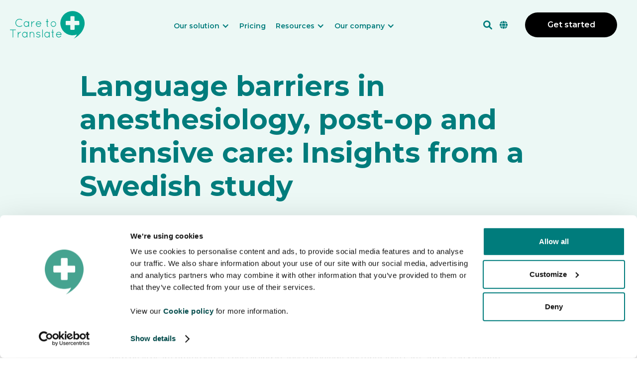

--- FILE ---
content_type: text/html
request_url: https://www.caretotranslate.com/news/language-barriers-in-anesthesiology-post-op-and-intensive-care-insights-from-a-swedish-study
body_size: 18073
content:
<!DOCTYPE html><!-- Last Published: Wed Jan 14 2026 09:05:39 GMT+0000 (Coordinated Universal Time) --><html data-wf-domain="www.caretotranslate.com" data-wf-page="63b53c2726e16f667fafdcfb" data-wf-site="6239c059797647500bc99342" lang="en" data-wf-collection="63b53c2726e16fdfb4afdc95" data-wf-item-slug="language-barriers-in-anesthesiology-post-op-and-intensive-care-insights-from-a-swedish-study"><head><meta charset="utf-8"><title>Language barriers in anesthesiology, post-op and intensive care: Insights from a Swedish study | Care to Translate</title><meta content="These are the findings from a survey conducted among healthcare professionals working in anesthesiology, post-op and intensive care in Sweden." name="description"><meta content="Language barriers in anesthesiology, post-op and intensive care: Insights from a Swedish study | Care to Translate" property="og:title"><meta content="These are the findings from a survey conducted among healthcare professionals working in anesthesiology, post-op and intensive care in Sweden." property="og:description"><meta content="https://cdn.prod.website-files.com/623c799f02bb440acb0042f1/661d1b079158b39bc82cdbfb_anopiva-survey15.jpg" property="og:image"><meta content="Language barriers in anesthesiology, post-op and intensive care: Insights from a Swedish study | Care to Translate" property="twitter:title"><meta content="These are the findings from a survey conducted among healthcare professionals working in anesthesiology, post-op and intensive care in Sweden." property="twitter:description"><meta content="https://cdn.prod.website-files.com/623c799f02bb440acb0042f1/661d1b079158b39bc82cdbfb_anopiva-survey15.jpg" property="twitter:image"><meta property="og:type" content="website"><meta content="summary_large_image" name="twitter:card"><meta content="width=device-width, initial-scale=1" name="viewport"><meta content="G-DBB950QV30" name="google-site-verification"><link href="https://cdn.prod.website-files.com/6239c059797647500bc99342/css/care-to-translate.webflow.shared.f84aeedf4.min.css" rel="stylesheet" type="text/css" integrity="sha384-+Eru30iy2cGbP/Up/RxTRzkCCnIPfh5uB+JK3CPXHPVws0RahNpqmMLEPuPTxtwB" crossorigin="anonymous"><link href="https://fonts.googleapis.com" rel="preconnect"><link href="https://fonts.gstatic.com" rel="preconnect" crossorigin="anonymous"><script src="https://ajax.googleapis.com/ajax/libs/webfont/1.6.26/webfont.js" type="text/javascript"></script><script type="text/javascript">WebFont.load({  google: {    families: ["Montserrat:100,100italic,200,200italic,300,300italic,400,400italic,500,500italic,600,600italic,700,700italic,800,800italic,900,900italic","Inconsolata:400,700"]  }});</script><script type="text/javascript">!function(o,c){var n=c.documentElement,t=" w-mod-";n.className+=t+"js",("ontouchstart"in o||o.DocumentTouch&&c instanceof DocumentTouch)&&(n.className+=t+"touch")}(window,document);</script><link href="https://cdn.prod.website-files.com/6239c059797647500bc99342/6527feaff375045afff899ef_Favicon%20Website%2032px%20T60.ico" rel="shortcut icon" type="image/x-icon"><link href="https://cdn.prod.website-files.com/6239c059797647500bc99342/6527eb196e76df523212fba2_Favicon%20Website%20256px%20T60.ico" rel="apple-touch-icon"><link href="https://www.caretotranslate.com/news/language-barriers-in-anesthesiology-post-op-and-intensive-care-insights-from-a-swedish-study" rel="canonical"><!-- Google Tag Manager -->
<script>(function(w,d,s,l,i){w[l]=w[l]||[];w[l].push({'gtm.start':
new Date().getTime(),event:'gtm.js'});var f=d.getElementsByTagName(s)[0],
j=d.createElement(s),dl=l!='dataLayer'?'&l='+l:'';j.async=true;j.src=
'https://www.googletagmanager.com/gtm.js?id='+i+dl;f.parentNode.insertBefore(j,f);
})(window,document,'script','dataLayer','GTM-PW28D4D');</script>
<!-- End Google Tag Manager -->


<!-- Twitter card -->
<meta name="twitter:site" content="@CareTranslate">

<style>
  select {
    -webkit-appearance:none;
    border-radius: 0px;
  }
</style>




<script type="application/json" id="weglot-data">{"allLanguageUrls":{"en":"https://www.caretotranslate.com/news/language-barriers-in-anesthesiology-post-op-and-intensive-care-insights-from-a-swedish-study","sv":"https://www.caretotranslate.com/sv/nyheter/language-barriers-in-anesthesiology-post-op-and-intensive-care-insights-from-a-swedish-study"},"originalCanonicalUrl":"https://www.caretotranslate.com/news/language-barriers-in-anesthesiology-post-op-and-intensive-care-insights-from-a-swedish-study","originalPath":"/news/language-barriers-in-anesthesiology-post-op-and-intensive-care-insights-from-a-swedish-study","settings":{"auto_switch":true,"auto_switch_fallback":null,"category":6,"custom_settings":{"button_style":{"with_name":true,"full_name":true,"is_dropdown":true,"with_flags":false,"flag_type":"rectangle_mat","custom_css":""},"switchers":[],"translate_search":false,"loading_bar":true,"hide_switcher":false,"translate_images":false,"subdomain":false,"wait_transition":true,"dynamic":"","definitions":{}},"deleted_at":null,"dynamics":[{"value":".hbspt-form"}],"excluded_blocks":[],"excluded_paths":[{"excluded_languages":[],"language_button_displayed":false,"type":"CONTAIN","value":"cookie"},{"excluded_languages":[],"language_button_displayed":false,"type":"CONTAIN","value":"beta"},{"excluded_languages":[],"language_button_displayed":false,"type":"CONTAIN","value":"/testimonial-clinic/karolinska-universitetssjukhuset"},{"excluded_languages":["no"],"language_button_displayed":false,"type":"CONTAIN","value":"/our-terms-and-conditions/terms-of-use-clinic"},{"excluded_languages":["no"],"language_button_displayed":false,"type":"CONTAIN","value":"/our-terms-and-conditions/data-protection-policy-and-handling-of-personal-data"},{"excluded_languages":["no"],"language_button_displayed":false,"type":"CONTAIN","value":"/our-terms-and-conditions/terms-and-conditions-clinic"},{"excluded_languages":["no"],"language_button_displayed":false,"type":"CONTAIN","value":"/our-terms-and-conditions/terms-of-use"},{"excluded_languages":[],"language_button_displayed":false,"type":"CONTAIN","value":"/news"},{"excluded_languages":[],"language_button_displayed":false,"type":"CONTAIN","value":"/video/"},{"excluded_languages":[],"language_button_displayed":false,"type":"CONTAIN","value":"/learn/press"},{"excluded_languages":[],"language_button_displayed":false,"type":"START_WITH","value":"/affiliate/tolkenett"},{"excluded_languages":[],"language_button_displayed":false,"type":"START_WITH","value":"/search"},{"excluded_languages":[],"language_button_displayed":false,"type":"START_WITH","value":"/customers/"},{"excluded_languages":[],"language_button_displayed":false,"type":"START_WITH","value":"/partners/"},{"excluded_languages":[],"language_button_displayed":false,"type":"START_WITH","value":"/non-profit-partners/"},{"excluded_languages":[],"language_button_displayed":false,"type":"START_WITH","value":"/medical-translation-customers/"},{"excluded_languages":[],"language_button_displayed":false,"type":"START_WITH","value":"/design"},{"excluded_languages":[],"language_button_displayed":false,"type":"START_WITH","value":"/design/"},{"excluded_languages":[],"language_button_displayed":false,"type":"START_WITH","value":"/learn/product-news"},{"excluded_languages":[],"language_button_displayed":false,"type":"START_WITH","value":"/team"},{"excluded_languages":[],"language_button_displayed":false,"type":"START_WITH","value":"/press/"},{"excluded_languages":[],"language_button_displayed":false,"type":"IS_EXACTLY","value":"/affiliate/herotolk"},{"excluded_languages":[],"language_button_displayed":false,"type":"START_WITH","value":"/product-news"}],"external_enabled":false,"host":"www.caretotranslate.com","is_dns_set":true,"is_https":true,"language_from":"en","language_from_custom_flag":null,"language_from_custom_name":null,"languages":[{"connect_host_destination":null,"custom_code":null,"custom_flag":null,"custom_local_name":null,"custom_name":null,"enabled":true,"language_to":"sv"}],"media_enabled":false,"page_views_enabled":true,"technology_id":13,"technology_name":"Webflow","translation_engine":3,"url_type":"SUBDIRECTORY","versions":{"translation":1768555414,"slugTranslation":1697629067}}}</script>
<script type="text/javascript" src="https://cdn.weglot.com/weglot.min.js"></script>
<script>
    Weglot.initialize({
        api_key: 'wg_18c0f2da65916a030329e79cdc1a9ee91',
	switchers: [
       {
           // Desktop
           button_style: {
               full_name: true,
               with_name: true,
               is_dropdown: true,
               with_flags: false,
               flag_type: "circle",
               invert_flags: false
           },
           location: {
               target: ".lang-switcher",
               sibling: null
           }
       },
       {
           // Mobile
           button_style: {
               full_name: true,
               with_name: true,
               is_dropdown: true,
               with_flags: false,
               flag_type: "circle",
               invert_flags: false
           },
           location: {
               target: ".lang-switcher-mobile",
               sibling: null
           }
       }
      
   ],
      // Automatically redirect visitor by its navigator's language
  auto_switch: true,
  // If auto switch is true, but you don't have visitor's language, redirect on this language code, otherwise original language
  auto_switch_fallback: "en",
      
   });
</script>


<!-- Start VWO Async SmartCode -->
<link rel="preconnect" href="https://dev.visualwebsiteoptimizer.com">
<script type="text/javascript" id="vwoCode">
window._vwo_code || (function() {
var account_id=852104,
version=2.0,
settings_tolerance=2000,
hide_element='body',
hide_element_style = 'opacity:0 !important;filter:alpha(opacity=0) !important;background:none !important',
/* DO NOT EDIT BELOW THIS LINE */
f=false,w=window,d=document,v=d.querySelector('#vwoCode'),cK='_vwo_'+account_id+'_settings',cc={};try{var c=JSON.parse(localStorage.getItem('_vwo_'+account_id+'_config'));cc=c&&typeof c==='object'?c:{}}catch(e){}var stT=cc.stT==='session'?w.sessionStorage:w.localStorage;code={use_existing_jquery:function(){return typeof use_existing_jquery!=='undefined'?use_existing_jquery:undefined},library_tolerance:function(){return typeof library_tolerance!=='undefined'?library_tolerance:undefined},settings_tolerance:function(){return cc.sT||settings_tolerance},hide_element_style:function(){return'{'+(cc.hES||hide_element_style)+'}'},hide_element:function(){return typeof cc.hE==='string'?cc.hE:hide_element},getVersion:function(){return version},finish:function(){if(!f){f=true;var e=d.getElementById('_vis_opt_path_hides');if(e)e.parentNode.removeChild(e)}},finished:function(){return f},load:function(e){var t=this.getSettings(),n=d.createElement('script'),i=this;if(t){n.textContent=t;d.getElementsByTagName('head')[0].appendChild(n);if(!w.VWO||VWO.caE){stT.removeItem(cK);i.load(e)}}else{n.fetchPriority='high';n.src=e;n.type='text/javascript';n.onerror=function(){_vwo_code.finish()};d.getElementsByTagName('head')[0].appendChild(n)}},getSettings:function(){try{var e=stT.getItem(cK);if(!e){return}e=JSON.parse(e);if(Date.now()>e.e){stT.removeItem(cK);return}return e.s}catch(e){return}},init:function(){if(d.URL.indexOf('__vwo_disable__')>-1)return;var e=this.settings_tolerance();w._vwo_settings_timer=setTimeout(function(){_vwo_code.finish();stT.removeItem(cK)},e);var t=d.currentScript,n=d.createElement('style'),i=this.hide_element(),r=t&&!t.async&&i?i+this.hide_element_style():'',c=d.getElementsByTagName('head')[0];n.setAttribute('id','_vis_opt_path_hides');v&&n.setAttribute('nonce',v.nonce);n.setAttribute('type','text/css');if(n.styleSheet)n.styleSheet.cssText=r;else n.appendChild(d.createTextNode(r));c.appendChild(n);this.load('https://dev.visualwebsiteoptimizer.com/j.php?a='+account_id+'&u='+encodeURIComponent(d.URL)+'&vn='+version)}};w._vwo_code=code;code.init();})();
</script>
<!-- End VWO Async SmartCode -->

<!-- Start of HubSpot Embed Code -->
  <script type="text/javascript" id="hs-script-loader" async="" defer="" src="//js-eu1.hs-scripts.com/25719515.js"></script>
<!-- End of HubSpot Embed Code -->

<meta name="google-site-verification" content="F2v_Gq7ktEm2S4iUqCcK8lxl8dbU6Hoq7MphVpOqtY0">
<!-- [Attributes by Finsweet] CMS PrevNext -->
<script async="" src="https://cdn.jsdelivr.net/npm/@finsweet/attributes-cmsprevnext@1/cmsprevnext.js"></script>

<script type="application/ld+json">
    {
      "@context": "https://schema.org",
      "@type": "BreadcrumbList",
      "itemListElement": [{
        "@type": "ListItem",
        "position": 1,
        "name": "Home",
        "item": "https://https://caretotranslate.com/"
      },{
        "@type": "ListItem",
        "position": 2,
        "name": "News",
        "item": "https://https://caretotranslate.com/news"
      },{
        "@type": "ListItem",
        "position": 3,
        "name": "Language barriers in anesthesiology, post-op and intensive care: Insights from a Swedish study",
        "item": "https://https://caretotranslate.com/news/language-barriers-in-anesthesiology-post-op-and-intensive-care-insights-from-a-swedish-study"
      }]
    }
</script><script src="https://cdn.jsdelivr.net/npm/@flowbase-co/boosters-before-after-slider@1.0.3/dist/before-after-slider.js" type="text/javascript" integrity="sha384-/RSm0Qu1NXGqCSO4ctpC2/GhhnzNR+54P5yc578u1mPFLEozEnAhXVdCg1CdEO0F" crossorigin="anonymous"></script><link href="https://www.caretotranslate.com/news/language-barriers-in-anesthesiology-post-op-and-intensive-care-insights-from-a-swedish-study" hreflang="en" rel="alternate"></head><body><div class="w-embed w-iframe"><!-- Google Tag Manager (noscript) -->
<noscript><iframe src="https://www.googletagmanager.com/ns.html?id=GTM-PW28D4D" height="0" width="0" style="display:none;visibility:hidden"></iframe></noscript>
<!-- End Google Tag Manager (noscript) --></div><div data-w-id="75a0c35a-8cdd-eb4a-dbd8-24eba8177c51" class="body-interactions-layer"></div><div data-animation="default" data-collapse="tiny" data-duration="400" data-easing="ease" data-easing2="ease" role="banner" class="navbar w-nav"><div class="navbar-container"><div class="navbar-wrapper"><a href="/" class="linkblock-logo w-inline-block"><img src="https://cdn.prod.website-files.com/6239c059797647500bc99342/623d87a54e09570a1334fc60_CTT_logo.svg" loading="lazy" height="60" width="150" alt="Care To Translate logo" class="logo"></a><div class="wrapper-nav_menu"><div class="menu-item"><div data-hover="true" data-delay="0" class="dropdown w-dropdown"><div class="dropdown-toggle mega w-dropdown-toggle"><div class="dropdown-arrow w-icon-dropdown-toggle"></div><div class="menu-link">Our solution</div><div class="sub-menu_arrow mega-resources"></div></div><nav class="sub-menu mega w-dropdown-list"><div class="megamenu-wrapper resources"><div class="megamenu-intro-block"><div class="megamenu-heading">Digital medical translator</div><p>Discover how our solutions work for clinics, individuals and nonprofit organizations.</p><a href="/affiliate/organization" class="megamenu-link refer-a-clinic">Refer a clinic, get two months free</a></div><div class="megamenu-block stretched"><div class="w-layout-grid megamenu-grid _4-cols"><div id="w-node-_80dd5028-0b50-5c4f-18b9-7b300da5c143-d8191bbf" class="megamenu-card resources"><div class="megamenu-title">Product</div><a href="/product/medical-translation-app" class="megamenu-link">Medical translation app</a><a href="/product/admin-portal" class="megamenu-link">Admin portal</a><a href="/our-solutions/medical-translations" class="megamenu-link">Medical translations</a></div><div id="w-node-_2d05b4ab-ff7a-542c-d59a-62abedb46b11-d8191bbf" class="megamenu-card resources"><div class="megamenu-title">Solution</div><a href="/our-solutions/for-private-individuals" class="megamenu-link">For individuals</a><a href="/our-solutions/for-clinics" class="megamenu-link">For organizations</a><a href="/our-solutions/for-nonprofit-organizations" class="megamenu-link">For nonprofits</a></div><div id="w-node-d23a5bb4-299b-35d8-a5d5-49899228e817-d8191bbf" class="megamenu-card resources"><div class="megamenu-title">Areas</div><a href="https://www.caretotranslate.com/healthcare-areas/ambulance-service" class="megamenu-link">Ambulance</a><a href="https://www.caretotranslate.com/healthcare-areas/anopiva" class="megamenu-link">Anesthesiology, post-op &amp; intensive care</a><a href="https://www.caretotranslate.com/healthcare-areas/clinical-trials" class="megamenu-link">Clinical trials</a><a href="https://www.caretotranslate.com/healthcare-areas/health-center" class="megamenu-link">Health center</a><a href="https://www.caretotranslate.com/healthcare-areas/medical-schools" class="megamenu-link">Medical schools</a><a href="https://www.caretotranslate.com/healthcare-areas/municipality" class="megamenu-link">Municipality</a><a href="https://www.caretotranslate.com/healthcare-areas/radiology-mammography" class="megamenu-link">Radiology &amp; mammography</a><a href="https://www.caretotranslate.com/healthcare-areas/womens-health" class="megamenu-link">Women&#x27;s health</a><a href="/our-solutions/for-clinics" class="megamenu-link">Other</a></div><div id="w-node-d23a5bb4-299b-35d8-a5d5-49899228e822-d8191bbf" class="megamenu-card resources"><div class="megamenu-title">Download</div><a href="https://apps.apple.com/us/app/care-to-translate/id1281460003?l=en" class="megamenu-link">iOS</a><a href="https://play.google.com/store/apps/details?id=com.siv&amp;hl=en&amp;gl=US" class="megamenu-link">Android</a></div></div></div></div><div class="invisible-layer resource"></div></nav></div></div><div class="menu-item"><div data-hover="false" data-delay="0" class="dropdown w-dropdown"><div class="dropdown-toggle mega no-dropdown w-dropdown-toggle"><div class="dropdown-arrow hide w-icon-dropdown-toggle"></div><div class="menu-link"><a href="/pricing" class="link-unstyled">Pricing</a></div><div class="sub-menu_arrow mega-resources"></div></div><nav class="sub-menu mega hide w-dropdown-list"><div class="megamenu-wrapper company"><div class="megamenu-intro-block"><div class="megamenu-heading">Company</div><p>Learn more about Care to Translate as a company, and get in touch.</p></div><div class="megamenu-block stretched"><div class="w-layout-grid megamenu-grid"><div id="w-node-ddbe4c15-76e1-b021-f846-abaed8191c2e-d8191bbf" class="megamenu-card resources"><div class="megamenu-title">The Company</div><a href="/about-us/our-history" class="megamenu-link">Our story</a><a href="/about-us" class="megamenu-link">About us</a><a href="/about-us/our-team" class="megamenu-link">Team</a></div><div id="w-node-ddbe4c15-76e1-b021-f846-abaed8191c39-d8191bbf" class="megamenu-card resources"><div class="megamenu-title">Get in touch</div><a href="https://career.caretotranslate.com/?__hstc=17958374.5fd1bc004840df9d6e6eacdd6a2018b8.1670294129223.1670294129223.1670294129223.1&amp;__hssc=17958374.2.1670294129223&amp;__hsfp=2910474200" target="_blank" class="megamenu-link">Work with us</a><a href="/contact-us" class="megamenu-link">Contact us</a></div><div id="w-node-ddbe4c15-76e1-b021-f846-abaed8191c44-d8191bbf" class="megamenu-card resources not-ready"><div class="megamenu-title">Tools</div><a href="#" class="megamenu-link">Time saving</a></div></div></div></div><div class="invisible-layer resource"></div></nav></div></div><div class="menu-item"><div data-hover="true" data-delay="0" class="dropdown w-dropdown"><div class="dropdown-toggle mega w-dropdown-toggle"><div class="dropdown-arrow w-icon-dropdown-toggle"></div><div class="menu-link">Resources</div><div class="sub-menu_arrow mega-resources"></div></div><nav class="sub-menu mega w-dropdown-list"><div class="megamenu-wrapper resources"><div class="megamenu-intro-block"><div class="megamenu-heading">Resources</div><p>Get to know our customers, get inspired and learn more about tearing down language barriers.</p></div><div class="megamenu-block stretched"><div class="w-layout-grid megamenu-grid _4-cols"><div id="w-node-aa3ff267-149c-a23b-ca37-27ce08a39214-d8191bbf" class="megamenu-card resources"><div class="megamenu-title">Success stories</div><a href="/learn/case-studies" class="megamenu-link">Case studies</a><a href="/learn/testimonials" class="megamenu-link">Testimonials</a><a href="/learn/reports" class="megamenu-link">Publications</a></div><div id="w-node-aa3ff267-149c-a23b-ca37-27ce08a3921f-d8191bbf" class="megamenu-card resources"><div class="megamenu-title">Learn more</div><a href="/learn/faq" class="megamenu-link">FAQ</a><a href="/learn/savings-calculator" class="megamenu-link">Savings calculator</a><a href="/learn/demos" class="megamenu-link">Product demos</a><div class="megamenu-card resources"></div></div><div id="w-node-_6df21a8d-70ea-3152-95f5-382c001eee1c-d8191bbf" class="megamenu-card resources"><div class="megamenu-title">Get inspired</div><a href="/learn/news" class="megamenu-link">News</a><a href="/learn/product-news" class="megamenu-link">Product news</a><a href="/learn/webinars" class="megamenu-link">Webinars</a><a href="/learn/press" class="megamenu-link">Press</a></div><div id="w-node-aa3ff267-149c-a23b-ca37-27ce08a3922a-d8191bbf" class="megamenu-card resources"><div class="megamenu-title">Implementation</div><a href="/product/download-the-app" class="megamenu-link">Download the app</a><a href="/learn/get-started" class="megamenu-link">Get started</a><a href="/login" class="megamenu-link">Log in</a></div></div></div></div><div class="invisible-layer resource"></div></nav></div></div><div class="menu-item"><div data-hover="true" data-delay="0" class="dropdown w-dropdown"><div class="dropdown-toggle mega w-dropdown-toggle"><div class="dropdown-arrow w-icon-dropdown-toggle"></div><div class="sub-menu_arrow mega-resources"></div><div class="menu-link">Our company</div></div><nav class="sub-menu mega w-dropdown-list"><div class="megamenu-wrapper company"><div class="megamenu-intro-block"><div class="megamenu-heading">Our company</div><p>Learn more about Care to Translate and get in touch.</p></div><div class="megamenu-block stretched"><div class="w-layout-grid megamenu-grid _2-cols"><div id="w-node-_315a0018-5b29-b75c-61bd-4b383fd96022-d8191bbf" class="megamenu-card resources"><div class="megamenu-title">About us</div><a href="/about-us" class="megamenu-link">Who we are</a><a href="/about-us/our-history" class="megamenu-link">Our story</a><a href="/about-us/recognition" class="megamenu-link">Recognition</a><a href="/about-us/our-team" class="megamenu-link">The team</a></div><div id="w-node-_315a0018-5b29-b75c-61bd-4b383fd9602b-d8191bbf" class="megamenu-card resources"><div class="megamenu-title">Get in touch</div><a href="https://career.caretotranslate.com/?__hstc=17958374.5fd1bc004840df9d6e6eacdd6a2018b8.1670294129223.1670294129223.1670294129223.1&amp;__hssc=17958374.2.1670294129223&amp;__hsfp=2910474200" target="_blank" class="megamenu-link">Jobs</a><a href="/contact-us" class="megamenu-link">Contact</a></div><div id="w-node-_315a0018-5b29-b75c-61bd-4b383fd96032-d8191bbf" class="megamenu-card resources not-ready"><div class="megamenu-title">Tools</div><a href="#" class="megamenu-link">Time saving</a></div></div></div></div><div class="invisible-layer resource"></div></nav></div></div><div data-w-id="ddbe4c15-76e1-b021-f846-abaed8191c4b" class="menu-item not-ready"><div data-hover="true" data-delay="0" class="w-dropdown"><div class="dropdown-toggle mega w-dropdown-toggle"><div class="dropdown-arrow hide w-icon-dropdown-toggle"></div><div class="text-block-19">Features</div></div><nav class="sub-menu mega w-dropdown-list"><div class="megamenu-wrapper resources"><div class="megamenu-intro-block"><div class="megamenu-title">Device</div><a href="#" class="megamenu-link-row w-inline-block"><img src="https://cdn.prod.website-files.com/6239c059797647500bc99342/626912a2a6bb8d17d4bdfc88_mobile.svg" loading="lazy" alt="" class="megamenu-icon small"><div class="megamenu-block-div"><div class="megamenu-label">Web</div><div>Some text here</div></div></a><a href="#" class="megamenu-link-row w-inline-block"><img src="https://cdn.prod.website-files.com/6239c059797647500bc99342/626912a2a6bb8d17d4bdfc88_mobile.svg" loading="lazy" alt="" class="megamenu-icon small"><div class="megamenu-block-div"><div class="megamenu-label">Mobile</div><div>Some text here</div></div></a></div><div class="megamenu-block features"><div class="megamenu-title">Features</div><div class="megamenu-features"><div class="megamenu-feature-col"><a href="#" class="megamenu-link-row feature w-inline-block"><img src="https://cdn.prod.website-files.com/6239c059797647500bc99342/626912a2a6bb8d17d4bdfc88_mobile.svg" loading="lazy" alt="" class="megamenu-icon small"><div class="megamenu-block-div"><div class="megamenu-label feature">Feature here</div></div></a><a href="#" class="megamenu-link-row feature w-inline-block"><img src="https://cdn.prod.website-files.com/6239c059797647500bc99342/626912a2a6bb8d17d4bdfc88_mobile.svg" loading="lazy" alt="" class="megamenu-icon small"><div class="megamenu-block-div"><div class="megamenu-label feature">Feature here</div></div></a><a href="#" class="megamenu-link-row feature w-inline-block"><img src="https://cdn.prod.website-files.com/6239c059797647500bc99342/626912a2a6bb8d17d4bdfc88_mobile.svg" loading="lazy" alt="" class="megamenu-icon small"><div class="megamenu-block-div"><div class="megamenu-label feature">Feature here</div></div></a><a href="#" class="megamenu-link-row feature w-inline-block"><img src="https://cdn.prod.website-files.com/6239c059797647500bc99342/626912a2a6bb8d17d4bdfc88_mobile.svg" loading="lazy" alt="" class="megamenu-icon small"><div class="megamenu-block-div"><div class="megamenu-label feature">Feature here</div></div></a><a href="#" class="megamenu-link-row feature w-inline-block"><img src="https://cdn.prod.website-files.com/6239c059797647500bc99342/626912a2a6bb8d17d4bdfc88_mobile.svg" loading="lazy" alt="" class="megamenu-icon small"><div class="megamenu-block-div"><div class="megamenu-label feature">Feature here</div></div></a></div><div class="megamenu-feature-col"><a href="#" class="megamenu-link-row feature w-inline-block"><img src="https://cdn.prod.website-files.com/6239c059797647500bc99342/626912a2a6bb8d17d4bdfc88_mobile.svg" loading="lazy" alt="" class="megamenu-icon small"><div class="megamenu-block-div"><div class="megamenu-label feature">Feature here</div></div></a><a href="#" class="megamenu-link-row feature w-inline-block"><img src="https://cdn.prod.website-files.com/6239c059797647500bc99342/626912a2a6bb8d17d4bdfc88_mobile.svg" loading="lazy" alt="" class="megamenu-icon small"><div class="megamenu-block-div"><div class="megamenu-label feature">Feature here</div></div></a><a href="#" class="megamenu-link-row feature w-inline-block"><img src="https://cdn.prod.website-files.com/6239c059797647500bc99342/626912a2a6bb8d17d4bdfc88_mobile.svg" loading="lazy" alt="" class="megamenu-icon small"><div class="megamenu-block-div"><div class="megamenu-label feature">Feature here</div></div></a><a href="#" class="megamenu-link-row feature w-inline-block"><img src="https://cdn.prod.website-files.com/6239c059797647500bc99342/626912a2a6bb8d17d4bdfc88_mobile.svg" loading="lazy" alt="" class="megamenu-icon small"><div class="megamenu-block-div"><div class="megamenu-label feature">Feature here</div></div></a><a href="#" class="megamenu-link-row feature w-inline-block"><img src="https://cdn.prod.website-files.com/6239c059797647500bc99342/626912a2a6bb8d17d4bdfc88_mobile.svg" loading="lazy" alt="" class="megamenu-icon small"><div class="megamenu-block-div"><div class="megamenu-label feature">Feature here</div></div></a></div><div class="megamenu-feature-col"><a href="#" class="megamenu-link-row feature w-inline-block"><img src="https://cdn.prod.website-files.com/6239c059797647500bc99342/626912a2a6bb8d17d4bdfc88_mobile.svg" loading="lazy" alt="" class="megamenu-icon small"><div class="megamenu-block-div"><div class="megamenu-label feature">Feature here</div></div></a><a href="#" class="megamenu-link-row feature w-inline-block"><img src="https://cdn.prod.website-files.com/6239c059797647500bc99342/626912a2a6bb8d17d4bdfc88_mobile.svg" loading="lazy" alt="" class="megamenu-icon small"><div class="megamenu-block-div"><div class="megamenu-label feature">Feature here</div></div></a><a href="#" class="megamenu-link-row feature w-inline-block"><img src="https://cdn.prod.website-files.com/6239c059797647500bc99342/626912a2a6bb8d17d4bdfc88_mobile.svg" loading="lazy" alt="" class="megamenu-icon small"><div class="megamenu-block-div"><div class="megamenu-label feature">Feature here</div></div></a><a href="#" class="megamenu-link-row feature w-inline-block"><img src="https://cdn.prod.website-files.com/6239c059797647500bc99342/626912a2a6bb8d17d4bdfc88_mobile.svg" loading="lazy" alt="" class="megamenu-icon small"><div class="megamenu-block-div"><div class="megamenu-label feature">Feature here</div></div></a><a href="#" class="megamenu-link-row feature w-inline-block"><img src="https://cdn.prod.website-files.com/6239c059797647500bc99342/626912a2a6bb8d17d4bdfc88_mobile.svg" loading="lazy" alt="" class="megamenu-icon small"><div class="megamenu-block-div"><div class="megamenu-label feature">Feature here</div></div></a></div></div></div></div><div class="sub-menu_arrow mega-features"></div><div class="invisible-layer features"></div></nav></div></div></div><div class="menu-button"><div class="menu-button-line top"></div><div class="menu-button-line absolute"></div><div class="menu-button-line center"></div><div class="menu-button-line bottom"></div></div><div class="menu-wrapper-right"><div class="wrapper-search_lang"><div data-w-id="ddbe4c15-76e1-b021-f846-abaed8191cbf" class="nav-search_bar"><div class="nav-search_icon"></div></div><div class="nav-lang_switcher"><div class="wg-globe-wr"><div class="wg-globe_icon"></div></div><div class="lang-switcher"></div></div></div><div class="wrapper-cta"><a href="/pricing" class="button black w-button">Get started</a><div data-hover="false" data-delay="0" class="button black cta try-the-app-btn w-dropdown"><nav class="dropdown-list-2 right-aligned w-dropdown-list"><a href="/product/download-the-app" class="dropdown-link w-dropdown-link">Download now</a><a href="/learn/try-the-app" class="dropdown-link w-dropdown-link">Try it first</a></nav></div></div></div></div></div><div class="mobile-menu"><div class="mobile-menu-wrapper"><form action="/search" class="search-mobile w-form"><input class="search-input mobile w-input" maxlength="256" name="query" placeholder="Search…" type="search" id="search-2" required=""><input type="submit" class="search-button mobile w-button" value=""></form><div class="wrapper-nav_menu mobile"><div data-w-id="6357b877-e13c-1317-6542-77bc21963533" class="menu-item mobile"><div data-hover="false" data-delay="0" class="menu-dropdown-mobile w-dropdown"><div class="dropdown-toggle mobile w-dropdown-toggle"><div class="dropdown-arrow w-icon-dropdown-toggle"></div><div><a href="#" class="menu-link mobile">Our solution</a></div></div><nav class="sub-menu mobile w-dropdown-list"><div class="mobile-nav-title">Product</div><a href="/product/medical-translation-app" class="sub-menu_link w-dropdown-link">Medical translation app</a><a href="/product/admin-portal" class="sub-menu_link w-dropdown-link">Admin portal</a><a href="/our-solutions/medical-translations" class="sub-menu_link w-dropdown-link">Medical translations</a><div class="mobile-nav-title">Solution</div><a href="/our-solutions/for-private-individuals" class="sub-menu_link w-dropdown-link">For individuals</a><a href="/our-solutions/for-clinics" class="sub-menu_link w-dropdown-link">For organizations</a><a href="/our-solutions/for-nonprofit-organizations" class="sub-menu_link w-dropdown-link">For nonprofits</a><div class="mobile-nav-title">Areas</div><a href="https://www.caretotranslate.com/healthcare-areas/ambulance-service" class="sub-menu_link w-dropdown-link">Ambulance</a><a href="https://www.caretotranslate.com/healthcare-areas/anopiva" class="sub-menu_link w-dropdown-link">Anesthesiology, post-op and intensive care</a><a href="https://www.caretotranslate.com/healthcare-areas/clinical-trials" class="sub-menu_link w-dropdown-link">Clinical trials</a><a href="https://www.caretotranslate.com/healthcare-areas/health-center" class="sub-menu_link w-dropdown-link">Health center</a><a href="https://www.caretotranslate.com/healthcare-areas/medical-schools" class="sub-menu_link w-dropdown-link">Medical schools</a><a href="https://www.caretotranslate.com/healthcare-areas/municipality" class="sub-menu_link w-dropdown-link">Municipality</a><a href="https://www.caretotranslate.com/healthcare-areas/radiology-mammography" class="sub-menu_link w-dropdown-link">Radiology &amp; mammography</a><a href="https://www.caretotranslate.com/healthcare-areas/womens-health" class="sub-menu_link w-dropdown-link">Women&#x27;s health</a><a href="/our-solutions/for-clinics" class="sub-menu_link w-dropdown-link">Other</a><div class="mobile-nav-title">Download</div><a href="https://apps.apple.com/us/app/care-to-translate/id1281460003?l=en" class="sub-menu_link w-dropdown-link">iOS</a><a href="https://play.google.com/store/apps/details?id=com.siv&amp;hl=en&amp;gl=US" class="sub-menu_link w-dropdown-link">Android</a><div class="invisible-layer"></div><div class="sub-menu_arrow"></div></nav></div></div><div class="menu-item mobile"><a href="/pricing" class="menu-link mobile">Pricing</a></div><div data-w-id="ddbe4c15-76e1-b021-f846-abaed8191d07" class="menu-item mobile"><div data-hover="false" data-delay="0" class="menu-dropdown-mobile w-dropdown"><div class="dropdown-toggle mobile w-dropdown-toggle"><div class="dropdown-arrow w-icon-dropdown-toggle"></div><div class="text-block-2"><a href="#" class="menu-link mobile">Resources</a></div></div><nav class="sub-menu w-dropdown-list"><div class="mobile-nav-title">Success stories</div><a href="/learn/case-studies" class="sub-menu_link w-dropdown-link">Case studies</a><a href="/learn/testimonials" class="sub-menu_link w-dropdown-link">Testimonials</a><a href="/learn/reports" class="sub-menu_link w-dropdown-link">Publications</a><div class="mobile-nav-title">Learn more</div><a href="/learn/faq" class="sub-menu_link w-dropdown-link">FAQ</a><a href="/learn/savings-calculator" class="sub-menu_link w-dropdown-link">Savings calculator</a><a href="/learn/demos" class="sub-menu_link w-dropdown-link">Product demos</a><div class="mobile-nav-title">Get inspired</div><a href="/learn/news" class="sub-menu_link w-dropdown-link">News</a><a href="/learn/product-news" class="sub-menu_link w-dropdown-link">Product news</a><a href="/learn/webinars" class="sub-menu_link w-dropdown-link">Webinars</a><a href="/learn/press" class="sub-menu_link w-dropdown-link">Press</a><div class="mobile-nav-title">Implementation</div><a href="/product/download-the-app" class="sub-menu_link w-dropdown-link">Download the app</a><a href="/learn/get-started" class="sub-menu_link w-dropdown-link">Get started</a><a href="/login" class="sub-menu_link w-dropdown-link">Log in</a><div class="sub-menu_arrow"></div><div class="invisible-layer"></div></nav></div></div><div data-w-id="ddbe4c15-76e1-b021-f846-abaed8191cf6" class="menu-item mobile"><div data-hover="false" data-delay="0" class="menu-dropdown-mobile w-dropdown"><div class="dropdown-toggle mobile w-dropdown-toggle"><div class="dropdown-arrow w-icon-dropdown-toggle"></div><div>Our company</div></div><nav class="sub-menu w-dropdown-list"><div class="mobile-nav-title">About us</div><a href="/about-us" class="sub-menu_link w-dropdown-link">Who we are</a><a href="/about-us/our-history" class="sub-menu_link w-dropdown-link">Our story</a><a href="/about-us/recognition" class="sub-menu_link w-dropdown-link">Recognition</a><a href="/about-us/our-team" class="sub-menu_link w-dropdown-link">Team</a><div class="mobile-nav-title">Get in touch</div><a href="https://career.caretotranslate.com/?__hstc=17958374.5fd1bc004840df9d6e6eacdd6a2018b8.1670294129223.1670294129223.1670311701100.2&amp;__hssc=17958374.2.1670311701100&amp;__hsfp=2910474200" class="sub-menu_link w-dropdown-link">Jobs</a><a href="/contact-us" class="sub-menu_link w-dropdown-link">Contact</a><div class="sub-menu_arrow"></div><div class="invisible-layer"></div></nav></div></div></div><div class="nav-lang_switcher mobile"><div class="wg-globe-wr"><div class="wg-globe_icon mobile"></div></div><div class="lang-switcher-mobile"></div></div><div class="wrapper-login mobile"><a href="/demo" class="button white login button-secondary w-button">Book a demo</a></div><div class="wrapper-cta mobile"><a href="/pricing" class="button black mobile-button w-button">Get started</a></div></div><div class="custom-code_lang-switcher w-embed"><style>
/** Desktop **/
.wgcurrent {
background-color: transparent
}
.wg-drop.country-selector .wgcurrent{
	border: none !important;
}
.wg-drop.country-selector .wgcurrent:after{
	display:none;
}
.wg-drop.country-selector .wgcurrent a{
	padding-right:0px;
  	padding-left: 0px;
}
.wg-drop.country-selector{
	background-color:transparent!important;
}
.wg-drop.country-selector a{
	background-color: transparent;
    -webkit-transition: .2s ease-in;
    transition: .2s ease-in;
    color: white;
    font-weight: 400;
  	font-size: 14px;
    text-decoration: none;
}
.wg-drop.country-selector ul {
    background: #007c7c;
    border: none;
    border-radius: 5px;
  	padding: 15px;
    box-sizing: border-box;
    display: block;
    max-height: 300px;
    min-width: 100%;
    position: absolute;
    top: auto;
  	overflow: visible;
}
.wg-drop.weg-openleft ul::before {
    display: block;
    position: absolute;
    content: '';
    background-image: url('https://cdn.prod.website-files.com/6239c059797647500bc99342/62977f5b033e8f60f81e9beb_ctt-dropdown-arrow.svg');
    background-size: contain;
    background-repeat: no-repeat;
    width: 35px;
    height: 35px;
    top: -15px;
    bottom: 0px;
    opacity: 100;
}
.country-selector .wg-li{
	color: white;
}
.wg-drop.country-selector .wgcurrent a {
	color: #007c7c;
  	font-weight: 600;
}
.wg-drop.weg-openleft ul {
    right: unset;
  	left: -20px;
  	top:50px;
}


@media screen and (max-width: 991px) {
  .wg-drop.country-selector .wgcurrent a {
        color: white !important;
   }
  .wg-drop.country-selector .wgcurrent{
      border: none !important;
   }
   .wg-drop.country-selector ul{
   		position: static;
      padding: 0px;
   }
   .wg-drop.country-selector a{
   		padding-left: 0px;
   }
   .wg-globe-wr{
   		align-items: flex-start;
      padding-top: 7.5px;
   }
   .wg-drop.country-selector .wgcurrent:after{
			display:block;
      filter: invert(1);
      transform: rotate(0deg);
      height: 10px;
      width: 10px;
      margin-right: 12px;
      top: 12px;
		}
    .wg-drop.country-selector.closed .wgcurrent:after {
    	transform: rotate(0deg);
    }
    .weglot-container{
    	flex-grow:1;
    }
    .wg-drop.country-selector{
    	width:100%;
    }
    .weglot_switcher.wg-drop.country-selector.wg-mouse-click.weg-openup{
    	position:relative;
    }
}
</style></div></div></div><div class="search-bar"><div class="search-container"><div class="search-wrapper"><form action="/search" class="search w-form"><input class="search-input w-input" maxlength="256" name="query" placeholder="Search…" type="search" id="search" required=""><input type="submit" class="search-button w-button" value=""></form></div></div></div><div class="anti-overflow"><header class="new-header"><div class="new-container"><div class="new-wrapper-center"><div class="new-header-wrapper-news"><h1 class="new-heading-h1">Language barriers in anesthesiology, post-op and intensive care: Insights from a Swedish study</h1></div></div></div></header><div class="new-section"><div class="new-container"><div class="new-wrapper-center"><div class="new-content-wrapper-news"><div class="news-date"><p class="news-date">2024-04-15</p><div class="text-block-22">,  </div><p class="news-date">Blog</p></div><p class="news-subheading">These are the findings from a survey conducted among healthcare professionals working in anesthesiology, post-op and intensive care in Sweden.</p><div class="rich-text-block-7 w-richtext"><p>Language barriers can pose significant challenges in healthcare settings, potentially compromising patient safety and quality of care. To gain a deeper understanding of this issue, we conducted interviews with healthcare professionals specializing in anesthesiology, postoperative care, and ICU in Sweden. </p><p>Here&#x27;s what we found.</p><h2>Survey findings</h2><p><strong>Frequency of language barriers</strong></p><p>Our survey revealed that a staggering 73% of healthcare professionals working in anesthesiology, post-op, and ICU encounter language barriers either daily or weekly. This highlights the critical need for effective communication solutions in these healthcare areas.</p><figure style="max-width:1042pxpx" class="w-richtext-align-fullwidth w-richtext-figure-type-image"><div><img src="https://cdn.prod.website-files.com/623c799f02bb440acb0042f1/66d1a6c04bb6449308385c42_661d1b164e4b83f176f6ec69_anopiva-survey17.jpeg" loading="lazy" alt=""></div></figure><p><strong>Encountered languages</strong></p><p>The Swedish healthcare professionals we interviewed most frequently encountered language barriers with patients speaking Ukrainian, Somali, and various Middle Eastern languages. Being able to communicate in these languages is therefore crucial for effective patient care.</p><p><strong>Utilized tools</strong></p><ul role="list"><li>Notepads allowed our survey participants to write down important information or instructions for patients in other languages. Simple, but this way of translating information has its obvious limitations. When encountering patients who speak other languages, the notes become unusable. And if the need emerges to communicate other information than what is on the notepads, the healthcare professionals are back to square one.</li><li>Many of our survey participants turned to Google Translate for quick translations, although it&#x27;s important to note that this tool may not always provide accurate or contextually appropriate translations.</li><li>In some cases, colleagues who were fluent in the patient&#x27;s language could assist in interpreting. This is however not a sustainable translation solution, as colleagues might have other patients they need to attend to and the language selection is limited.</li><li>In some situations, the survey participants used family members proficient in both languages to help translate important information. This alternative does not take into account the patient&#x27;s integrity, and since relatives or friends might not be proficient in medical language, the translations have a risk of becoming inaccurate.</li><li>Using professional interpreters is one of the most reliable ways to ensure accurate and clear communication between healthcare professionals and patients that the survey participants used. Although, this alternative was not used to the extent needed. </li></ul><p><strong>Commonly used phrases</strong></p><p>The participants identified several phrases that are crucial for effective communication in anesthesiology, post-op, and the ICU:</p><ul role="list"><li>Can you show me where it hurts?</li><li>Do you want painkillers?</li><li>Do you feel nauseous?</li><li>Can you grade your pain between 1-10?</li><li>Have you ever been sedated?</li><li>Do you have any allergies?</li><li>Have you been able to go to the bathroom?</li><li>When was the last time you ate something?</li></ul><p>All of this information is available to communicate through our medical translation app. <a href="/learn/try-the-app">Try it here.</a></p><figure style="max-width:1042pxpx" class="w-richtext-align-fullwidth w-richtext-figure-type-image"><div><img src="https://cdn.prod.website-files.com/623c799f02bb440acb0042f1/66d1a6c04bb6449308385c4e_661d1b664c3ad3aed79f25be_anopiva-survey18.jpeg" loading="lazy" alt=""></div></figure><p><strong>In conclusion</strong></p><p>Language barriers are a common challenge faced by healthcare professionals in anesthesiology, post-op, and the ICU in Sweden. And understanding the need for translation and what needs to be communicated to patients in anesthesiology, post-op, and ICU is essential to be able to employ effective communication tools and strategies to ensure patient safety and quality of care.</p><p>Fortunately, the content available in our medical translation app covers anesthesiology, post-op, as well as the ICU. Want to know more about how your department can use it in patient communication? <a href="/demo">Contact us to find out more.</a></p><h2>Further resources</h2><p>Are you interested in delving deeper into this topic? Then we recommend exploring the following resources:</p><ul role="list"><li><a href="https://www.caretotranslate.com/video/reduce-language-barriers-in-anesthesiology-post-op-and-the-icu">Recorded webinar with Oslo University Hospital</a>: Explore how to reduce language barriers in anesthesiology, post-op and intensive care through an inspiring webinar with Oslo University Hospital, Scandinavia’s largest hospital.</li><li>Case studies: Read about real-world examples of how language barriers were overcome:<ul role="list"><li><a href="https://www.caretotranslate.com/case-studies/calming-patients-in-the-icu-at-danderyd-hospital">Calming patients in the ICU</a></li><li><a href="https://www.caretotranslate.com/case-studies/improving-patient-communication-in-the-department-of-cardiothoracic-surgery">Improving patient communication in the department of cardiothoracic surgery</a></li></ul></li><li>Blog posts: Gain insights into the impact of language barriers in health care through these informative articles:<ul role="list"><li><a href="https://www.caretotranslate.com/news/how-to-communicate-without-words-empowering-postoperative-care-through-technology">How to communicate without words: Empowering postoperative care through technology</a></li><li><a href="https://www.caretotranslate.com/news/5-reasons-not-to-use-relatives-as-interpreters">5 reasons not to use relatives as interpreters</a></li></ul></li><li>App optimized for anesthesiology, post-op and intensive care: <a href="https://www.caretotranslate.com/healthcare-areas/anopiva">Learn more</a> about how Care to Translate is specifically tailored to meet the unique needs of anesthesiology, post-op and intensive care professionals.</li></ul><figure style="max-width:1042pxpx" class="w-richtext-align-fullwidth w-richtext-figure-type-image"><div><img src="https://cdn.prod.website-files.com/623c799f02bb440acb0042f1/66d1a6c04bb6449308385c46_661d1b27fefea7bbff937461_anopiva-survey16.jpeg" loading="lazy" alt=""></div></figure><h3>Take action</h3><p>Our goal at Care to Translate is to break down language barriers in health care, ensuring patient safety and integrity. <a href="/demo">Join us</a> in our mission to improve patient communication in anesthesiology, post-op and intensive care and beyond.</p></div><div class="prev-next-wrapper"><div class="prev-next-cw w-dyn-list"><div fs-cmsprevnext-element="list" role="list" class="w-dyn-items"><div role="listitem" class="collection-item w-dyn-item"><a href="/news/the-final-conversations-should-be-understood-a-digital-healthcare-interpreter-in-palliative-care" class="prev-next-link">The final conversations should be understood: a digital healthcare interpreter in palliative care</a></div><div role="listitem" class="collection-item w-dyn-item"><a href="/news/how-accurate-and-safe-is-real-time-ai-translation-in-health-care" class="prev-next-link">How accurate and safe is real-time AI translation in health care?</a></div><div role="listitem" class="collection-item w-dyn-item"><a href="/news/care-to-translate-added-to-world-health-organization-supplier-list" class="prev-next-link">Care to Translate added to World Health Organization supplier list</a></div><div role="listitem" class="collection-item w-dyn-item"><a href="/news/care-to-translate-welcomes-botkyrka-municipality-as-a-customer" class="prev-next-link">Care to Translate welcomes Botkyrka Municipality as a customer</a></div><div role="listitem" class="collection-item w-dyn-item"><a href="/news/were-exhibiting-at-e-halsa-mvte---meet-us-at-kistamassan-in-january" class="prev-next-link">We’re exhibiting at E-hälsa+MVTe – meet us at Kistamässan in January!</a></div><div role="listitem" class="collection-item w-dyn-item"><a href="/news/adullam-stiftung-in-switzerland-selects-care-to-translate-to-strengthen-multilingual-care-delivery" class="prev-next-link">Adullam-Stiftung in Switzerland selects Care to Translate to strengthen multilingual care delivery</a></div><div role="listitem" class="collection-item w-dyn-item"><a href="/news/real-time-ai-translation-is-now-available-for-premium-users" class="prev-next-link">Real-time AI translation – now available for Premium users</a></div><div role="listitem" class="collection-item w-dyn-item"><a href="/news/the-hidden-safety-risk-in-nhs-maternity-care---when-language-becomes-a-barrier" class="prev-next-link">The hidden safety risk in NHS maternity care – when language becomes a barrier</a></div><div role="listitem" class="collection-item w-dyn-item"><a href="/news/bridging-language-barriers-across-the-nhs---from-maternity-to-post-operative-care" class="prev-next-link">Bridging language barriers across the NHS</a></div><div role="listitem" class="collection-item w-dyn-item"><a href="/news/verified-estonian-translations-are-now-available-in-care-to-translate" class="prev-next-link">Verified Estonian translations are now available in Care to Translate</a></div><div role="listitem" class="collection-item w-dyn-item"><a href="/news/16-arabic-dialects-added-to-care-to-translate-and-why-it-matters-for-health-care" class="prev-next-link">16 Arabic dialects added to Care to Translate and why it matters for health care</a></div><div role="listitem" class="collection-item w-dyn-item"><a href="/news/world-athletics-partners-with-care-to-translate-to-break-language-barriers-in-sports-medicine" class="prev-next-link">World Athletics partners with Care to Translate to break language barriers in sports medicine</a></div><div role="listitem" class="collection-item w-dyn-item"><a href="/news/the-ai-translation-app-built-for-fast-and-barrier-free-implementation" class="prev-next-link">The AI-translation app built for fast and barrier-free implementation</a></div><div role="listitem" class="collection-item w-dyn-item"><a href="/news/reactions-from-rontgenveckan---what-we-learned-about-language-barriers" class="prev-next-link">What we learned about language barriers at Röntgenveckan</a></div><div role="listitem" class="collection-item w-dyn-item"><a href="/news/reflections-from-nordic-tech-week-scaling-nordic-innovation-globally" class="prev-next-link">Reflections from Nordic Tech Week: Scaling Nordic innovation globally</a></div><div role="listitem" class="collection-item w-dyn-item"><a href="/news/care-to-translate-announces-filutowski-eye-institute-as-new-license-customer" class="prev-next-link">Care to Translate announces Filutowski Eye Institute as new license customer</a></div><div role="listitem" class="collection-item w-dyn-item"><a href="/news/calling-all-radiology-professionals---meet-us-at-rontgenveckan-2025" class="prev-next-link">Calling all radiology professionals – meet us at Röntgenveckan 2025!</a></div><div role="listitem" class="collection-item w-dyn-item"><a href="/news/medical-phrase-library-a-guide-to-using-verified-translations-in-health-care" class="prev-next-link">Medical phrase library: a guide to using verified translations in health care</a></div><div role="listitem" class="collection-item w-dyn-item"><a href="/news/learn-how-organizations-use-this-digital-translation-tool-to-optimize-care" class="prev-next-link">Learn how organizations use this digital translation tool to optimize care</a></div><div role="listitem" class="collection-item w-dyn-item"><a href="/news/big-news-verified-japanese-translations-are-coming-to-care-to-translate" class="prev-next-link">Big news: Verified Japanese translations are coming to Care to Translate</a></div><div role="listitem" class="collection-item w-dyn-item"><a href="/news/care-to-translate-wins-red-dot-award-2025-for-its-multilingual-medical-translation-app" class="prev-next-link">Care to Translate wins Red Dot Award 2025 for its multilingual medical translation app</a></div><div role="listitem" class="collection-item w-dyn-item"><a href="/news/the-most-common-pitfalls-of-machine-translation---and-how-to-use-it-safely-in-health-care" class="prev-next-link">The most common pitfalls of machine translation - and how to use it safely in health care</a></div><div role="listitem" class="collection-item w-dyn-item"><a href="/news/equal-care-calls-for-brave-providers" class="prev-next-link">Equal care calls for brave providers</a></div><div role="listitem" class="collection-item w-dyn-item"><a href="/news/inera-selects-care-to-translate-as-translation-service-provider" class="prev-next-link">Inera selects Care to Translate as translation service provider</a></div><div role="listitem" class="collection-item w-dyn-item"><a href="/news/care-to-translate-welcomes-emergency-departments-in-rome-as-new-customers" class="prev-next-link">Care to Translate welcomes emergency departments in Rome as new customers</a></div><div role="listitem" class="collection-item w-dyn-item"><a href="/news/new-in-live-translate-verified-translation-match-is-here" class="prev-next-link">New in Live Translate: Verified translation match is here</a></div><div role="listitem" class="collection-item w-dyn-item"><a href="/news/were-back-at-vitalis-2025-come-see-us-at-booth-b08-28" class="prev-next-link">We’re back at Vitalis 2025, come see us at booth B08:28!</a></div><div role="listitem" class="collection-item w-dyn-item"><a href="/news/care-to-translate-and-ajabajacancer-partner-to-support-families-affected-by-childhood-cancer" class="prev-next-link">Care to Translate and AjaBajaCancer partner to support families affected by childhood cancer</a></div><div role="listitem" class="collection-item w-dyn-item"><a href="/news/the-city-of-boras-embraces-care-to-translate---strengthening-communication-across-multiple-departments" class="prev-next-link">The city of Borås embraces Care to Translate – strengthening communication across multiple departments</a></div><div role="listitem" class="collection-item w-dyn-item"><a href="/news/bridging-language-gaps-in-hemophilia-care-a-new-era-of-multilingual-support" class="prev-next-link">Bridging language gaps in hemophilia care: A new era of multilingual support</a></div><div role="listitem" class="collection-item w-dyn-item"><a href="/news/care-to-translate-and-tolkenett-join-forces-to-strengthen-multilingual-communication-across-norwegian-care" class="prev-next-link">Care to Translate and Tolkenett join forces to strengthen multilingual communication across Norwegian care </a></div><div role="listitem" class="collection-item w-dyn-item"><a href="/news/break-language-barriers-in-u-s-health-care-with-a-medical-translation-app" class="prev-next-link">Break language barriers in U.S. health care with a medical translation app</a></div><div role="listitem" class="collection-item w-dyn-item"><a href="/news/how-medical-translations-differ-5-key-considerations-in-healthcare-localization" class="prev-next-link">How medical translations differ: 5 key considerations in healthcare localization</a></div><div role="listitem" class="collection-item w-dyn-item"><a href="/news/data-security-in-medical-translation-apps-gdpr-and-hipaa-compliance" class="prev-next-link">Data security in medical translation apps: GDPR and HIPAA compliance</a></div><div role="listitem" class="collection-item w-dyn-item"><a href="/news/5-best-practices-for-medical-translation-ensuring-accuracy-in-healthcare-communication" class="prev-next-link">5 best practices for medical translation: Ensuring accuracy in healthcare communication</a></div><div role="listitem" class="collection-item w-dyn-item"><a href="/news/care-to-translate-welcomes-laramie-reproductive-health-as-a-new-customer" class="prev-next-link">Care to Translate welcomes Laramie Reproductive Health as a new customer</a></div><div role="listitem" class="collection-item w-dyn-item"><a href="/news/tranemo-municipality-takes-a-major-step-towards-linguistic-inclusion" class="prev-next-link">Tranemo Municipality takes a major step towards linguistic inclusion</a></div><div role="listitem" class="collection-item w-dyn-item"><a href="/news/language-barriers-in-clinical-trials-an-interview-with-sofia-bertling" class="prev-next-link">Language barriers in clinical trials: an interview with Sofia Bertling</a></div><div role="listitem" class="collection-item w-dyn-item"><a href="/news/care-to-translate-at-ki-womens-march-event-a-night-of-inspiration-and-innovation" class="prev-next-link">Care to Translate at KI Women’s March event: A night of inspiration and innovation</a></div><div role="listitem" class="collection-item w-dyn-item"><a href="/news/introducing-live-translate-giving-you-more-flexibility-in-patient-communication" class="prev-next-link">Introducing Live Translate: giving you more flexibility in patient communication</a></div><div role="listitem" class="collection-item w-dyn-item"><a href="/news/top-ranked-us-university-chooses-care-to-translate" class="prev-next-link">Top-ranked US university chooses Care to Translate</a></div><div role="listitem" class="collection-item w-dyn-item"><a href="/news/lillestrom-municipality-selects-care-to-translate-to-improve-patient-communication" class="prev-next-link">Lillestrøm Municipality selects Care to Translate to improve patient communication</a></div><div role="listitem" class="collection-item w-dyn-item"><a href="/news/the-50-most-used-translations-in-2024" class="prev-next-link">The 50 most used translations in 2024</a></div><div role="listitem" class="collection-item w-dyn-item"><a href="/news/meet-the-translators-eyerusalem-reviews-amharic" class="prev-next-link">Meet the translators: Eyerusalem reviews Amharic</a></div><div role="listitem" class="collection-item w-dyn-item"><a href="/news/a-comprehensive-guide-to-clinical-trials-phases-workflow-and-steps" class="prev-next-link">A comprehensive guide to clinical trials: Phases, workflow, and steps</a></div><div role="listitem" class="collection-item w-dyn-item"><a href="/news/care-to-translate-welcomes-sapienza-university-and-policlinico-umberto-i-hospital-in-rome-as-new-customers" class="prev-next-link">Care to Translate welcomes Sapienza University and Policlinico Umberto I Hospital in Rome as new customers </a></div><div role="listitem" class="collection-item w-dyn-item"><a href="/news/the-cost-of-language-barriers-in-health-care-and-a-case-for-translation-support" class="prev-next-link">The cost of language barriers in health care: a case for translation support</a></div><div role="listitem" class="collection-item w-dyn-item"><a href="/news/2024-our-year-in-review" class="prev-next-link">Our year in review 2024</a></div><div role="listitem" class="collection-item w-dyn-item"><a href="/news/trust-inclusion-and-better-outcomes-locked-behind-language-barriers-in-clinical-trials" class="prev-next-link">Trust, inclusion and better outcomes locked behind language barriers in clinical trials</a></div><div role="listitem" class="collection-item w-dyn-item"><a href="/news/untranslated-letters-lead-to-millions-of-missed-healthcare-appointments" class="prev-next-link">Untranslated letters lead to millions of missed healthcare appointments</a></div><div role="listitem" class="collection-item w-dyn-item"><a href="/news/how-to-use-machine-translation---critically" class="prev-next-link">How to use machine translation - critically</a></div><div role="listitem" class="collection-item w-dyn-item"><a href="/news/care-to-translate-winner-of-athenapriset-2024" class="prev-next-link">Care to Translate winner of Athenapriset 2024</a></div><div role="listitem" class="collection-item w-dyn-item"><a href="/news/should-medical-students-be-expected-to-interpret-during-patient-meetings" class="prev-next-link">Should medical students be expected to interpret during patient meetings?</a></div><div role="listitem" class="collection-item w-dyn-item"><a href="/news/app-news-add-playlists-as-favorites" class="prev-next-link">App news: Add lists as favorites</a></div><div role="listitem" class="collection-item w-dyn-item"><a href="/news/4-strategies-to-bridge-language-gaps-in-the-ambulance" class="prev-next-link">4 strategies to bridge language gaps in the ambulance</a></div><div role="listitem" class="collection-item w-dyn-item"><a href="/news/amharic-now-available-in-care-to-translate" class="prev-next-link">Amharic now available in Care to Translate</a></div><div role="listitem" class="collection-item w-dyn-item"><a href="/news/healthcare-2030-from-reactive-to-proactive" class="prev-next-link">Healthcare 2030: From reactive to proactive </a></div><div role="listitem" class="collection-item w-dyn-item"><a href="/news/how-our-app-is-optimized-for-anesthesiology-post-op-and-intensive-care" class="prev-next-link">How our app is optimized for anesthesiology, post-op and intensive care</a></div><div role="listitem" class="collection-item w-dyn-item"><a href="/news/new-updates-to-the-care-to-translate-app" class="prev-next-link">New updates to the Care to Translate app</a></div><div role="listitem" class="collection-item w-dyn-item"><a href="/news/care-to-translate-expands-partnership-with-doctors-of-the-world-now-supporting-the-netherlands-branch" class="prev-next-link">Care to Translate expands partnership with Doctors of the World: now supporting the Netherlands branch</a></div><div role="listitem" class="collection-item w-dyn-item"><a href="/news/care-to-translate-partners-with-irvington-volunteer-ambulance-corps" class="prev-next-link">Care to Translate partners with Irvington Volunteer Ambulance Corps </a></div><div role="listitem" class="collection-item w-dyn-item"><a href="/news/15-phrases-radiology-professionals-would-like-to-be-able-to-say-in-any-language" class="prev-next-link">15 phrases radiology professionals would like to be able to say in any language</a></div><div role="listitem" class="collection-item w-dyn-item"><a href="/news/care-to-translate-ab-and-bayer-vital-gmbh-announce-strategic-partnership-2" class="prev-next-link">Care to Translate AB and Bayer Vital GmbH announce strategic partnership</a></div><div role="listitem" class="collection-item w-dyn-item"><a href="/news/ambulance-for-kids-joins-care-to-translate-as-a-nonprofit-partner-to-enhance-multilingual-communication-for-ukrainian-children-in-need" class="prev-next-link">Ambulance for Kids joins Care to Translate to enhance multilingual communication for Ukrainian children in need</a></div><div role="listitem" class="collection-item w-dyn-item"><a href="/news/5-ways-care-to-translate-is-transforming-healthcare-communication-in-mammography-and-radiology" class="prev-next-link">5 strategies Care to Translate is using to transform healthcare communication in mammography and radiology</a></div><div role="listitem" class="collection-item w-dyn-item"><a href="/news/4-ways-region-vasternorrland-boosts-participation-in-mammography-screenings" class="prev-next-link">4 ways Region Västernorrland boosts participation in mammography screenings</a></div><div role="listitem" class="collection-item w-dyn-item"><a href="/news/how-care-to-translate-is-streamlining-workflows-in-radiology-and-mammography" class="prev-next-link">How Care to Translate is streamlining workflows in radiology and mammography</a></div><div role="listitem" class="collection-item w-dyn-item"><a href="/news/addressing-language-barriers-in-municipal-health-care-and-elderly-care" class="prev-next-link">Addressing language barriers in municipal health care and elderly care</a></div><div role="listitem" class="collection-item w-dyn-item"><a href="/news/improved-offline-mode-to-help-you-fight-language-barriers-during-bad-internet-connection" class="prev-next-link">App news: Improved offline mode</a></div><div role="listitem" class="collection-item w-dyn-item"><a href="/news/karolinska-neuroradiology-partners-with-care-to-translate-to-enhance-patient-communication" class="prev-next-link">Karolinska Neuroradiology chooses Care to Translate to enhance patient communication</a></div><div role="listitem" class="collection-item w-dyn-item"><a href="/news/new-partnership-with-medicina-e-assistenza-ai-margini" class="prev-next-link">New partnership with Medicina e Assistenza ai Margini</a></div><div role="listitem" class="collection-item w-dyn-item"><a href="/news/care-to-translate-enhances-communication-in-carpenters-shelter-clinic" class="prev-next-link">Care to Translate enhances communication in Carpenter’s Shelter Clinic</a></div><div role="listitem" class="collection-item w-dyn-item"><a href="/news/care-to-translate-partners-with-haven-free-clinic" class="prev-next-link">Care to Translate Partners with HAVEN Free Clinic</a></div><div role="listitem" class="collection-item w-dyn-item"><a href="/news/the-importance-of-mobile-healthcare-app-accessibility" class="prev-next-link">The importance of mobile healthcare app accessibility</a></div><div role="listitem" class="collection-item w-dyn-item"><a href="/news/what-is-care-to-translate-and-how-does-it-work-9-common-questions-and-answers" class="prev-next-link">What is Care to Translate and how does it work? (9 common questions and answers)</a></div><div role="listitem" class="collection-item w-dyn-item"><a href="/news/unlocking-the-power-of-communication-how-care-to-translate-is-revolutionizing-npos" class="prev-next-link">Unlocking the power of communication: How Care to Translate is revolutionizing NPOs</a></div><div role="listitem" class="collection-item w-dyn-item"><a href="/news/effective-communication-in-health-care---and-why-care-to-translate-is-your-best-solution" class="prev-next-link">Effective communication in health care - and why Care to Translate is your best solution</a></div><div role="listitem" class="collection-item w-dyn-item"><a href="/news/care-to-translate-partners-with-ossining-volunteer-ambulance-corps" class="prev-next-link">Care to Translate partners with Ossining Volunteer Ambulance Corps </a></div><div role="listitem" class="collection-item w-dyn-item"><a href="/news/care-to-translate-partners-with-doctors-of-the-world-canada" class="prev-next-link">Care to Translate partners with Doctors of the World Canada</a></div><div role="listitem" class="collection-item w-dyn-item"><a href="/news/the-importance-of-medical-translation-in-modern-health-care" class="prev-next-link">The importance of medical translation in modern health care</a></div><div role="listitem" class="collection-item w-dyn-item"><a href="/news/what-are-helse-sor-ost-and-helse-midt-gaining-by-implementing-a-medical-translation-app" class="prev-next-link">What are Helse Sør-Øst and Helse Midt gaining by implementing a medical translation app?</a></div><div role="listitem" class="collection-item w-dyn-item"><a href="/news/care-to-translate-partners-with-sea-punks-to-support-refugees" class="prev-next-link">Care to Translate partners with Sea Punks to support refugees</a></div><div role="listitem" class="collection-item w-dyn-item"><a href="/news/3-days-at-the-largest-ehealth-event-in-scandinavia" class="prev-next-link">3 days at the largest eHealth event in Scandinavia</a></div><div role="listitem" class="collection-item w-dyn-item"><a href="/news/what-is-patient-safety" class="prev-next-link">What is patient safety?</a></div><div role="listitem" class="collection-item w-dyn-item"><a href="/news/care-to-translate-welcomes-a-cross-as-nonprofit-partner" class="prev-next-link">Care to Translate welcomes A.Cross as nonprofit partner</a></div><div role="listitem" class="collection-item w-dyn-item"><a href="/news/language-barriers-in-anesthesiology-post-op-and-intensive-care-insights-from-a-swedish-study" aria-current="page" class="prev-next-link w--current">Language barriers in anesthesiology, post-op and intensive care: Insights from a Swedish study</a></div><div role="listitem" class="collection-item w-dyn-item"><a href="/news/ensuring-medical-safety-in-sea-rescue-operations" class="prev-next-link">Ensuring medical safety in sea rescue operations</a></div><div role="listitem" class="collection-item w-dyn-item"><a href="/news/medical-volunteers-international-partners-with-care-to-translate" class="prev-next-link">Medical Volunteers International partners with Care to Translate</a></div><div role="listitem" class="collection-item w-dyn-item"><a href="/news/join-our-user-test-participant-pool" class="prev-next-link">Join our user test participant pool</a></div><div role="listitem" class="collection-item w-dyn-item"><a href="/news/language-barriers-in-mammography-insights-from-a-swedish-study" class="prev-next-link">Language barriers in mammography: Insights from a Swedish study</a></div><div role="listitem" class="collection-item w-dyn-item"><a href="/news/our-simple-goal-to-connect-better-with-patients" class="prev-next-link">Our simple goal: to connect better with patients</a></div><div role="listitem" class="collection-item w-dyn-item"><a href="/news/the-cost-of-being-understood" class="prev-next-link">The cost of being understood</a></div><div role="listitem" class="collection-item w-dyn-item"><a href="/news/how-language-barriers-can-compromise-the-primary-mission-for-non-profit-organizations" class="prev-next-link">How language barriers can compromise the primary mission for non-profit organizations</a></div><div role="listitem" class="collection-item w-dyn-item"><a href="/news/how-to-communicate-without-words-empowering-postoperative-care-through-technology" class="prev-next-link">How to communicate without words: Empowering postoperative care through technology</a></div><div role="listitem" class="collection-item w-dyn-item"><a href="/news/striving-for-positive-healthcare-experiences-in-2024" class="prev-next-link">Striving for positive healthcare experiences in 2024</a></div><div role="listitem" class="collection-item w-dyn-item"><a href="/news/interpreters-back-in-healthcare-please" class="prev-next-link">Interpreters back in healthcare, please</a></div><div role="listitem" class="collection-item w-dyn-item"><a href="/news/advocating-for-inclusivity-in-dutch-healthcare" class="prev-next-link">Advocating for inclusivity in Dutch healthcare</a></div><div role="listitem" class="collection-item w-dyn-item"><a href="/news/language-is-a-barrier-to-seeking-medical-attention" class="prev-next-link">Language is a barrier to seeking medical attention</a></div><div role="listitem" class="collection-item w-dyn-item"><a href="/news/ai-translation-tools-a-game-changer-for-professional-translators" class="prev-next-link">AI translation tools: A game changer for professional translators?</a></div><div role="listitem" class="collection-item w-dyn-item"><a href="/news/preserving-patient-privacy-in-healthcare" class="prev-next-link">Preserving patient privacy in healthcare</a></div></div></div><div fs-cmsprevnext-element="previous" class="prev"><div><span class="fa-icon fa-prev"> </span> </div><div fs-cmsprevnext-element="previous-empty"><div>No previous post</div></div></div><div fs-cmsprevnext-element="next" class="next"><div><span class="fa-icon fa-next"></span></div><div fs-cmsprevnext-element="next-empty"><div>No next post</div></div></div></div></div></div></div></div><div id="newsletter" class="new-section"><div class="new-container"><div class="new-wrapper-center"><div class="new-content-wrapper-full"><div id="newsletter" class="newsletter-box"><div class="newsletter-box-header"><h3>Stay up to date!</h3><p>Sign up for our newsletter and never miss event invitations, offers or big announcements. In addition, you&#x27;ll get <strong>20% off</strong> your first 6 months of a Premium subscription. What are you waiting for?</p></div><div class="newsletter-box-form-wrapper"><div class="newsletter-form-block w-form"><form id="wf-form-Newsletter-Form" name="wf-form-Newsletter-Form" data-name="Newsletter Form" action="https://caretotranslate.us20.list-manage.com/subscribe/post?u=1db6f07b972bbc05dd82e0df3&amp;amp;id=8853b2a182" method="post" class="newsletter-form" data-wf-page-id="63b53c2726e16f667fafdcfb" data-wf-element-id="ccd7569d-7c80-cf20-2154-1a548c463e96"><div class="w-embed w-script"><script charset="utf-8" type="text/javascript" src="//js-eu1.hsforms.net/forms/embed/v2.js"></script>
<script>
  hbspt.forms.create({
    region: "eu1",
    portalId: "25719515",
    formId: "65789ae5-8cf9-4353-8a74-31d2dc083f4a"
  });
</script></div></form><div class="newsletter-form-success w-form-done"><div>Thank you! Your submission has been received!</div></div><div class="newsletter-form-error w-form-fail"><div>Oops! Something went wrong while submitting the form.<br>Please try again.</div></div></div></div></div></div></div></div></div></div><footer class="footer"><div class="new-section footer-section"><div class="new-container"><div class="footer-wrapper"><div class="footer-row first"><a href="/" class="linkblock-logo w-inline-block"><img width="200" loading="lazy" alt="Care To Translate logo" src="https://cdn.prod.website-files.com/6239c059797647500bc99342/623d87a54e09570a1334fc60_CTT_logo.svg" class="logo in_footer"></a></div><div class="footer-row menu"><div class="footer-col menu-col"><p class="footer-company_description">Struggling to communicate with care recipients who speak another language? Care to Translate is a trusted translation app that helps care professionals communicate safely across 130+ languages. Tear down language barriers today – wherever care happens.</p><div class="wrapper-login"><a href="/login" class="button white login w-button">Log In</a><a href="/login" class="link-block w-inline-block"><img loading="lazy" src="https://cdn.prod.website-files.com/6239c059797647500bc99342/626141c07e8e6f595a845c12_single-neutral-circle%403x.webp" alt="" class="user-icon"><div class="login">Login</div></a></div><div class="footer-social-wrapper"><a href="https://www.linkedin.com/company/caretotranslate" target="_blank" class="footer-social-link w-inline-block"><div class="social-link-text"></div></a><a href="https://twitter.com/CareTranslate" target="_blank" class="footer-social-link w-inline-block"><div class="social-link-text">𝕏</div></a><a href="https://www.youtube.com/channel/UCWQb74hzZ7m9EDi_mK_2dcA" target="_blank" class="footer-social-link w-inline-block"><div class="social-link-text"></div></a><a href="https://www.facebook.com/caretotranslate" target="_blank" class="footer-social-link w-inline-block"><div class="social-link-text"></div></a><a href="https://www.instagram.com/caretotranslate/" target="_blank" class="footer-social-link w-inline-block"><div class="social-link-text"></div></a></div></div><div class="footer-col flex wide menu-col"><div class="footer-col justify-left half"><div class="footer-link heading">Legal</div><a href="/our-terms-and-conditions" class="footer-link">Terms of use</a><a href="/our-terms-and-conditions/account-deletion" class="footer-link">Account deletion</a><a href="/our-terms-and-conditions" class="footer-link">Live Translate <br>transparency note</a><a href="/learn/faq" class="footer-link">FAQ</a></div><div class="footer-col justify-left half"><div class="footer-link heading">Resources</div><a href="/learn/news" class="footer-link">News</a><a href="/learn/product-news" class="footer-link">Product news</a><a href="/learn/webinars" class="footer-link">Webinars</a><a href="/learn/case-studies" class="footer-link">Case studies</a><a href="/learn/reports" class="footer-link">Publications</a><a href="/learn/savings-calculator" class="footer-link">Savings calculator</a></div><div class="footer-col justify-left half"><div class="footer-link heading">About us</div><a href="/about-us" class="footer-link">Who we are</a><a href="/about-us/recognition" class="footer-link">Recognition</a><a href="/learn/press" class="footer-link">Press</a><a href="/contact-us" class="footer-link">Contact us</a><a href="https://career.caretotranslate.com/?__hstc=17958374.5fd1bc004840df9d6e6eacdd6a2018b8.1670294129223.1670294129223.1670294129223.1&amp;__hssc=17958374.2.1670294129223&amp;__hsfp=2910474200" class="footer-link">Jobs</a></div></div></div><div class="footer-highlights-line"><div class="highlights-line"></div></div><div class="footer-row demo"><div class="footer-col whole"><h4 class="footer-demo">Translate with confidence</h4><p class="footer-demo-description">Schedule a meeting to see how you can solve language barriers in your organization.</p></div><div class="footer-col footer-centered"><a href="/demo" class="button black w-button">Book a demo</a></div><div class="footer-col"><div class="footer-compliance-badges"><a href="https://www.caretotranslate.com/learn/faq#safety" class="compliance-badge w-inline-block"><img loading="lazy" src="https://cdn.prod.website-files.com/6239c059797647500bc99342/68e6710321fd8b85529e5ba4_Property%201%3DVariant12.svg" alt=""></a><a href="https://www.caretotranslate.com/learn/faq#safety" class="compliance-badge w-inline-block"><img loading="lazy" src="https://cdn.prod.website-files.com/6239c059797647500bc99342/68e676443b057fe759ae45e8_Property%201%3DVariant11-1.svg" alt=""></a><a href="https://www.caretotranslate.com/learn/faq#safety" class="compliance-badge w-inline-block"><img loading="lazy" src="https://cdn.prod.website-files.com/6239c059797647500bc99342/68e671035b9d9f23a21eba76_Property%201%3DVariant10.svg" alt=""></a></div></div></div><div class="footer-highlights-line"><div class="highlights-line"></div></div><div class="footer-row demo last"><p class="footer-legal-links"><a href="https://www.caretotranslate.com/learn/faq#safety" class="legal-link">Data safety</a></p><p class="footer-legal-links"><a href="/our-terms-and-conditions" class="legal-link">Terms of use</a></p><p class="footer-legal-links"><a href="/our-terms-and-conditions/data-protection-policy-and-handling-of-personal-data" class="legal-link">Privacy policy</a></p><p class="footer-legal-links"><a href="/our-terms-and-conditions/cookie-policy" class="legal-link">Cookie policy</a></p><p class="footer-legal-links">© 2025 Care to Translate. All rights reserved.</p></div></div></div></div></footer><script src="https://d3e54v103j8qbb.cloudfront.net/js/jquery-3.5.1.min.dc5e7f18c8.js?site=6239c059797647500bc99342" type="text/javascript" integrity="sha256-9/aliU8dGd2tb6OSsuzixeV4y/faTqgFtohetphbbj0=" crossorigin="anonymous"></script><script src="https://cdn.prod.website-files.com/6239c059797647500bc99342/js/webflow.schunk.36b8fb49256177c8.js" type="text/javascript" integrity="sha384-4abIlA5/v7XaW1HMXKBgnUuhnjBYJ/Z9C1OSg4OhmVw9O3QeHJ/qJqFBERCDPv7G" crossorigin="anonymous"></script><script src="https://cdn.prod.website-files.com/6239c059797647500bc99342/js/webflow.schunk.b7ae14174eb4e846.js" type="text/javascript" integrity="sha384-veSNdJv1sQBAAaom8dl2Jx3KOEPSGCfGBeyNE9DelyTOMIqJreSGmcMi50UgYlI5" crossorigin="anonymous"></script><script src="https://cdn.prod.website-files.com/6239c059797647500bc99342/js/webflow.e0d98ce1.e885e5dde7f688da.js" type="text/javascript" integrity="sha384-pc+QR7Z3AQcloXRCWNOXGxm07AASUM7qh7kYPBHEGasHeI2E8SOopuqtGjMWPabV" crossorigin="anonymous"></script><!-- Google Tag Manager (noscript) -->
<noscript><iframe src="https://www.googletagmanager.com/ns.html?id=GTM-PW28D4D" height="0" width="0" style="display:none;visibility:hidden"></iframe></noscript>
<!-- End Google Tag Manager (noscript) -->


<script type="text/javascript">
  //GA Event Tracker Script.

  // Get the category, action and label from the element and send it to GA. The action is optional, because mostly it will be a click event.
  var trackClickEvent = function () {
    var eventCategory = this.getAttribute("data-event-category");
    var eventAction = this.getAttribute("data-event-action");
    var eventLabel = this.getAttribute("data-event-label");
    var eventValue = this.getAttribute("data-event-value");
    ga('send', 'event', eventCategory, (eventAction != undefined && eventAction != '' ? eventAction : 'click'), eventLabel, eventValue);
  };

  // Find all of the elements on the page which have the class 'ga-event'
  var elementsToTrack = document.getElementsByClassName("ga-event");

  // Add an event listener to each of the elements you found
  var elementsToTrackLength = elementsToTrack.length;
  for (var i = 0; i < elementsToTrackLength; i++) {
    elementsToTrack[i].addEventListener('click', trackClickEvent, false);
  }
  
</script>

<script type="text/javascript">
  //Product checkout page script
  async function getAndOpenPricingLink(priceId) {
    const response = await fetch('https://payments.caretotranslate.com/api/payment/createpaymenturl', {
        body: JSON.stringify({
            cancelUrl: 'https://www.caretotranslate.com/payment-cancelled',
            successUrl: 'https://www.caretotranslate.com/thank-you',
          	enablePromoCode: true,
            lineItems: [
                {
                    priceId,
                    quantity: 1
                }
            ]
        }),
        headers: {
            'Content-Type': 'application/json'
        },
        method: 'POST'
    });
    const responseJson = await response.json();
    const url = responseJson.data;
    const newATag = document.createElement('a');
    newATag.href = url;
    newATag.click();
	}
  
  const matches = document.querySelectorAll('a[data-price-id]')
  matches.forEach(match => {
    match.onclick = () => {getAndOpenPricingLink(match.getAttribute('data-price-id'))}
  });

</script>

<script id="Cookiebot" src="https://consent.cookiebot.com/uc.js" data-cbid="2cfab6b8-1d4d-4a31-b60f-69e7b3a65fb6" data-blockingmode="auto" type="text/javascript"></script>


<!-- Start of HubSpot Embed Code -->
  <script type="text/javascript" id="hs-script-loader" async="" defer="" src="//js-eu1.hs-scripts.com/25719515.js"></script>
<!-- End of HubSpot Embed Code -->

</body></html>

--- FILE ---
content_type: text/css
request_url: https://cdn.prod.website-files.com/6239c059797647500bc99342/css/care-to-translate.webflow.shared.f84aeedf4.min.css
body_size: 43154
content:
html{-webkit-text-size-adjust:100%;-ms-text-size-adjust:100%;font-family:sans-serif}body{margin:0}article,aside,details,figcaption,figure,footer,header,hgroup,main,menu,nav,section,summary{display:block}audio,canvas,progress,video{vertical-align:baseline;display:inline-block}audio:not([controls]){height:0;display:none}[hidden],template{display:none}a{background-color:#0000}a:active,a:hover{outline:0}abbr[title]{border-bottom:1px dotted}b,strong{font-weight:700}dfn{font-style:italic}h1{margin:.67em 0;font-size:2em}mark{color:#000;background:#ff0}small{font-size:80%}sub,sup{vertical-align:baseline;font-size:75%;line-height:0;position:relative}sup{top:-.5em}sub{bottom:-.25em}img{border:0}svg:not(:root){overflow:hidden}hr{box-sizing:content-box;height:0}pre{overflow:auto}code,kbd,pre,samp{font-family:monospace;font-size:1em}button,input,optgroup,select,textarea{color:inherit;font:inherit;margin:0}button{overflow:visible}button,select{text-transform:none}button,html input[type=button],input[type=reset]{-webkit-appearance:button;cursor:pointer}button[disabled],html input[disabled]{cursor:default}button::-moz-focus-inner,input::-moz-focus-inner{border:0;padding:0}input{line-height:normal}input[type=checkbox],input[type=radio]{box-sizing:border-box;padding:0}input[type=number]::-webkit-inner-spin-button,input[type=number]::-webkit-outer-spin-button{height:auto}input[type=search]{-webkit-appearance:none}input[type=search]::-webkit-search-cancel-button,input[type=search]::-webkit-search-decoration{-webkit-appearance:none}legend{border:0;padding:0}textarea{overflow:auto}optgroup{font-weight:700}table{border-collapse:collapse;border-spacing:0}td,th{padding:0}@font-face{font-family:webflow-icons;src:url([data-uri])format("truetype");font-weight:400;font-style:normal}[class^=w-icon-],[class*=\ w-icon-]{speak:none;font-variant:normal;text-transform:none;-webkit-font-smoothing:antialiased;-moz-osx-font-smoothing:grayscale;font-style:normal;font-weight:400;line-height:1;font-family:webflow-icons!important}.w-icon-slider-right:before{content:""}.w-icon-slider-left:before{content:""}.w-icon-nav-menu:before{content:""}.w-icon-arrow-down:before,.w-icon-dropdown-toggle:before{content:""}.w-icon-file-upload-remove:before{content:""}.w-icon-file-upload-icon:before{content:""}*{box-sizing:border-box}html{height:100%}body{color:#333;background-color:#fff;min-height:100%;margin:0;font-family:Arial,sans-serif;font-size:14px;line-height:20px}img{vertical-align:middle;max-width:100%;display:inline-block}html.w-mod-touch *{background-attachment:scroll!important}.w-block{display:block}.w-inline-block{max-width:100%;display:inline-block}.w-clearfix:before,.w-clearfix:after{content:" ";grid-area:1/1/2/2;display:table}.w-clearfix:after{clear:both}.w-hidden{display:none}.w-button{color:#fff;line-height:inherit;cursor:pointer;background-color:#3898ec;border:0;border-radius:0;padding:9px 15px;text-decoration:none;display:inline-block}input.w-button{-webkit-appearance:button}html[data-w-dynpage] [data-w-cloak]{color:#0000!important}.w-code-block{margin:unset}pre.w-code-block code{all:inherit}.w-optimization{display:contents}.w-webflow-badge,.w-webflow-badge>img{box-sizing:unset;width:unset;height:unset;max-height:unset;max-width:unset;min-height:unset;min-width:unset;margin:unset;padding:unset;float:unset;clear:unset;border:unset;border-radius:unset;background:unset;background-image:unset;background-position:unset;background-size:unset;background-repeat:unset;background-origin:unset;background-clip:unset;background-attachment:unset;background-color:unset;box-shadow:unset;transform:unset;direction:unset;font-family:unset;font-weight:unset;color:unset;font-size:unset;line-height:unset;font-style:unset;font-variant:unset;text-align:unset;letter-spacing:unset;-webkit-text-decoration:unset;text-decoration:unset;text-indent:unset;text-transform:unset;list-style-type:unset;text-shadow:unset;vertical-align:unset;cursor:unset;white-space:unset;word-break:unset;word-spacing:unset;word-wrap:unset;transition:unset}.w-webflow-badge{white-space:nowrap;cursor:pointer;box-shadow:0 0 0 1px #0000001a,0 1px 3px #0000001a;visibility:visible!important;opacity:1!important;z-index:2147483647!important;color:#aaadb0!important;overflow:unset!important;background-color:#fff!important;border-radius:3px!important;width:auto!important;height:auto!important;margin:0!important;padding:6px!important;font-size:12px!important;line-height:14px!important;text-decoration:none!important;display:inline-block!important;position:fixed!important;inset:auto 12px 12px auto!important;transform:none!important}.w-webflow-badge>img{position:unset;visibility:unset!important;opacity:1!important;vertical-align:middle!important;display:inline-block!important}h1,h2,h3,h4,h5,h6{margin-bottom:10px;font-weight:700}h1{margin-top:20px;font-size:38px;line-height:44px}h2{margin-top:20px;font-size:32px;line-height:36px}h3{margin-top:20px;font-size:24px;line-height:30px}h4{margin-top:10px;font-size:18px;line-height:24px}h5{margin-top:10px;font-size:14px;line-height:20px}h6{margin-top:10px;font-size:12px;line-height:18px}p{margin-top:0;margin-bottom:10px}blockquote{border-left:5px solid #e2e2e2;margin:0 0 10px;padding:10px 20px;font-size:18px;line-height:22px}figure{margin:0 0 10px}figcaption{text-align:center;margin-top:5px}ul,ol{margin-top:0;margin-bottom:10px;padding-left:40px}.w-list-unstyled{padding-left:0;list-style:none}.w-embed:before,.w-embed:after{content:" ";grid-area:1/1/2/2;display:table}.w-embed:after{clear:both}.w-video{width:100%;padding:0;position:relative}.w-video iframe,.w-video object,.w-video embed{border:none;width:100%;height:100%;position:absolute;top:0;left:0}fieldset{border:0;margin:0;padding:0}button,[type=button],[type=reset]{cursor:pointer;-webkit-appearance:button;border:0}.w-form{margin:0 0 15px}.w-form-done{text-align:center;background-color:#ddd;padding:20px;display:none}.w-form-fail{background-color:#ffdede;margin-top:10px;padding:10px;display:none}label{margin-bottom:5px;font-weight:700;display:block}.w-input,.w-select{color:#333;vertical-align:middle;background-color:#fff;border:1px solid #ccc;width:100%;height:38px;margin-bottom:10px;padding:8px 12px;font-size:14px;line-height:1.42857;display:block}.w-input::placeholder,.w-select::placeholder{color:#999}.w-input:focus,.w-select:focus{border-color:#3898ec;outline:0}.w-input[disabled],.w-select[disabled],.w-input[readonly],.w-select[readonly],fieldset[disabled] .w-input,fieldset[disabled] .w-select{cursor:not-allowed}.w-input[disabled]:not(.w-input-disabled),.w-select[disabled]:not(.w-input-disabled),.w-input[readonly],.w-select[readonly],fieldset[disabled]:not(.w-input-disabled) .w-input,fieldset[disabled]:not(.w-input-disabled) .w-select{background-color:#eee}textarea.w-input,textarea.w-select{height:auto}.w-select{background-color:#f3f3f3}.w-select[multiple]{height:auto}.w-form-label{cursor:pointer;margin-bottom:0;font-weight:400;display:inline-block}.w-radio{margin-bottom:5px;padding-left:20px;display:block}.w-radio:before,.w-radio:after{content:" ";grid-area:1/1/2/2;display:table}.w-radio:after{clear:both}.w-radio-input{float:left;margin:3px 0 0 -20px;line-height:normal}.w-file-upload{margin-bottom:10px;display:block}.w-file-upload-input{opacity:0;z-index:-100;width:.1px;height:.1px;position:absolute;overflow:hidden}.w-file-upload-default,.w-file-upload-uploading,.w-file-upload-success{color:#333;display:inline-block}.w-file-upload-error{margin-top:10px;display:block}.w-file-upload-default.w-hidden,.w-file-upload-uploading.w-hidden,.w-file-upload-error.w-hidden,.w-file-upload-success.w-hidden{display:none}.w-file-upload-uploading-btn{cursor:pointer;background-color:#fafafa;border:1px solid #ccc;margin:0;padding:8px 12px;font-size:14px;font-weight:400;display:flex}.w-file-upload-file{background-color:#fafafa;border:1px solid #ccc;flex-grow:1;justify-content:space-between;margin:0;padding:8px 9px 8px 11px;display:flex}.w-file-upload-file-name{font-size:14px;font-weight:400;display:block}.w-file-remove-link{cursor:pointer;width:auto;height:auto;margin-top:3px;margin-left:10px;padding:3px;display:block}.w-icon-file-upload-remove{margin:auto;font-size:10px}.w-file-upload-error-msg{color:#ea384c;padding:2px 0;display:inline-block}.w-file-upload-info{padding:0 12px;line-height:38px;display:inline-block}.w-file-upload-label{cursor:pointer;background-color:#fafafa;border:1px solid #ccc;margin:0;padding:8px 12px;font-size:14px;font-weight:400;display:inline-block}.w-icon-file-upload-icon,.w-icon-file-upload-uploading{width:20px;margin-right:8px;display:inline-block}.w-icon-file-upload-uploading{height:20px}.w-container{max-width:940px;margin-left:auto;margin-right:auto}.w-container:before,.w-container:after{content:" ";grid-area:1/1/2/2;display:table}.w-container:after{clear:both}.w-container .w-row{margin-left:-10px;margin-right:-10px}.w-row:before,.w-row:after{content:" ";grid-area:1/1/2/2;display:table}.w-row:after{clear:both}.w-row .w-row{margin-left:0;margin-right:0}.w-col{float:left;width:100%;min-height:1px;padding-left:10px;padding-right:10px;position:relative}.w-col .w-col{padding-left:0;padding-right:0}.w-col-1{width:8.33333%}.w-col-2{width:16.6667%}.w-col-3{width:25%}.w-col-4{width:33.3333%}.w-col-5{width:41.6667%}.w-col-6{width:50%}.w-col-7{width:58.3333%}.w-col-8{width:66.6667%}.w-col-9{width:75%}.w-col-10{width:83.3333%}.w-col-11{width:91.6667%}.w-col-12{width:100%}.w-hidden-main{display:none!important}@media screen and (max-width:991px){.w-container{max-width:728px}.w-hidden-main{display:inherit!important}.w-hidden-medium{display:none!important}.w-col-medium-1{width:8.33333%}.w-col-medium-2{width:16.6667%}.w-col-medium-3{width:25%}.w-col-medium-4{width:33.3333%}.w-col-medium-5{width:41.6667%}.w-col-medium-6{width:50%}.w-col-medium-7{width:58.3333%}.w-col-medium-8{width:66.6667%}.w-col-medium-9{width:75%}.w-col-medium-10{width:83.3333%}.w-col-medium-11{width:91.6667%}.w-col-medium-12{width:100%}.w-col-stack{width:100%;left:auto;right:auto}}@media screen and (max-width:767px){.w-hidden-main,.w-hidden-medium{display:inherit!important}.w-hidden-small{display:none!important}.w-row,.w-container .w-row{margin-left:0;margin-right:0}.w-col{width:100%;left:auto;right:auto}.w-col-small-1{width:8.33333%}.w-col-small-2{width:16.6667%}.w-col-small-3{width:25%}.w-col-small-4{width:33.3333%}.w-col-small-5{width:41.6667%}.w-col-small-6{width:50%}.w-col-small-7{width:58.3333%}.w-col-small-8{width:66.6667%}.w-col-small-9{width:75%}.w-col-small-10{width:83.3333%}.w-col-small-11{width:91.6667%}.w-col-small-12{width:100%}}@media screen and (max-width:479px){.w-container{max-width:none}.w-hidden-main,.w-hidden-medium,.w-hidden-small{display:inherit!important}.w-hidden-tiny{display:none!important}.w-col{width:100%}.w-col-tiny-1{width:8.33333%}.w-col-tiny-2{width:16.6667%}.w-col-tiny-3{width:25%}.w-col-tiny-4{width:33.3333%}.w-col-tiny-5{width:41.6667%}.w-col-tiny-6{width:50%}.w-col-tiny-7{width:58.3333%}.w-col-tiny-8{width:66.6667%}.w-col-tiny-9{width:75%}.w-col-tiny-10{width:83.3333%}.w-col-tiny-11{width:91.6667%}.w-col-tiny-12{width:100%}}.w-widget{position:relative}.w-widget-map{width:100%;height:400px}.w-widget-map label{width:auto;display:inline}.w-widget-map img{max-width:inherit}.w-widget-map .gm-style-iw{text-align:center}.w-widget-map .gm-style-iw>button{display:none!important}.w-widget-twitter{overflow:hidden}.w-widget-twitter-count-shim{vertical-align:top;text-align:center;background:#fff;border:1px solid #758696;border-radius:3px;width:28px;height:20px;display:inline-block;position:relative}.w-widget-twitter-count-shim *{pointer-events:none;-webkit-user-select:none;user-select:none}.w-widget-twitter-count-shim .w-widget-twitter-count-inner{text-align:center;color:#999;font-family:serif;font-size:15px;line-height:12px;position:relative}.w-widget-twitter-count-shim .w-widget-twitter-count-clear{display:block;position:relative}.w-widget-twitter-count-shim.w--large{width:36px;height:28px}.w-widget-twitter-count-shim.w--large .w-widget-twitter-count-inner{font-size:18px;line-height:18px}.w-widget-twitter-count-shim:not(.w--vertical){margin-left:5px;margin-right:8px}.w-widget-twitter-count-shim:not(.w--vertical).w--large{margin-left:6px}.w-widget-twitter-count-shim:not(.w--vertical):before,.w-widget-twitter-count-shim:not(.w--vertical):after{content:" ";pointer-events:none;border:solid #0000;width:0;height:0;position:absolute;top:50%;left:0}.w-widget-twitter-count-shim:not(.w--vertical):before{border-width:4px;border-color:#75869600 #5d6c7b #75869600 #75869600;margin-top:-4px;margin-left:-9px}.w-widget-twitter-count-shim:not(.w--vertical).w--large:before{border-width:5px;margin-top:-5px;margin-left:-10px}.w-widget-twitter-count-shim:not(.w--vertical):after{border-width:4px;border-color:#fff0 #fff #fff0 #fff0;margin-top:-4px;margin-left:-8px}.w-widget-twitter-count-shim:not(.w--vertical).w--large:after{border-width:5px;margin-top:-5px;margin-left:-9px}.w-widget-twitter-count-shim.w--vertical{width:61px;height:33px;margin-bottom:8px}.w-widget-twitter-count-shim.w--vertical:before,.w-widget-twitter-count-shim.w--vertical:after{content:" ";pointer-events:none;border:solid #0000;width:0;height:0;position:absolute;top:100%;left:50%}.w-widget-twitter-count-shim.w--vertical:before{border-width:5px;border-color:#5d6c7b #75869600 #75869600;margin-left:-5px}.w-widget-twitter-count-shim.w--vertical:after{border-width:4px;border-color:#fff #fff0 #fff0;margin-left:-4px}.w-widget-twitter-count-shim.w--vertical .w-widget-twitter-count-inner{font-size:18px;line-height:22px}.w-widget-twitter-count-shim.w--vertical.w--large{width:76px}.w-background-video{color:#fff;height:500px;position:relative;overflow:hidden}.w-background-video>video{object-fit:cover;z-index:-100;background-position:50%;background-size:cover;width:100%;height:100%;margin:auto;position:absolute;inset:-100%}.w-background-video>video::-webkit-media-controls-start-playback-button{-webkit-appearance:none;display:none!important}.w-background-video--control{background-color:#0000;padding:0;position:absolute;bottom:1em;right:1em}.w-background-video--control>[hidden]{display:none!important}.w-slider{text-align:center;clear:both;-webkit-tap-highlight-color:#0000;tap-highlight-color:#0000;background:#ddd;height:300px;position:relative}.w-slider-mask{z-index:1;white-space:nowrap;height:100%;display:block;position:relative;left:0;right:0;overflow:hidden}.w-slide{vertical-align:top;white-space:normal;text-align:left;width:100%;height:100%;display:inline-block;position:relative}.w-slider-nav{z-index:2;text-align:center;-webkit-tap-highlight-color:#0000;tap-highlight-color:#0000;height:40px;margin:auto;padding-top:10px;position:absolute;inset:auto 0 0}.w-slider-nav.w-round>div{border-radius:100%}.w-slider-nav.w-num>div{font-size:inherit;line-height:inherit;width:auto;height:auto;padding:.2em .5em}.w-slider-nav.w-shadow>div{box-shadow:0 0 3px #3336}.w-slider-nav-invert{color:#fff}.w-slider-nav-invert>div{background-color:#2226}.w-slider-nav-invert>div.w-active{background-color:#222}.w-slider-dot{cursor:pointer;background-color:#fff6;width:1em;height:1em;margin:0 3px .5em;transition:background-color .1s,color .1s;display:inline-block;position:relative}.w-slider-dot.w-active{background-color:#fff}.w-slider-dot:focus{outline:none;box-shadow:0 0 0 2px #fff}.w-slider-dot:focus.w-active{box-shadow:none}.w-slider-arrow-left,.w-slider-arrow-right{cursor:pointer;color:#fff;-webkit-tap-highlight-color:#0000;tap-highlight-color:#0000;-webkit-user-select:none;user-select:none;width:80px;margin:auto;font-size:40px;position:absolute;inset:0;overflow:hidden}.w-slider-arrow-left [class^=w-icon-],.w-slider-arrow-right [class^=w-icon-],.w-slider-arrow-left [class*=\ w-icon-],.w-slider-arrow-right [class*=\ w-icon-]{position:absolute}.w-slider-arrow-left:focus,.w-slider-arrow-right:focus{outline:0}.w-slider-arrow-left{z-index:3;right:auto}.w-slider-arrow-right{z-index:4;left:auto}.w-icon-slider-left,.w-icon-slider-right{width:1em;height:1em;margin:auto;inset:0}.w-slider-aria-label{clip:rect(0 0 0 0);border:0;width:1px;height:1px;margin:-1px;padding:0;position:absolute;overflow:hidden}.w-slider-force-show{display:block!important}.w-dropdown{text-align:left;z-index:900;margin-left:auto;margin-right:auto;display:inline-block;position:relative}.w-dropdown-btn,.w-dropdown-toggle,.w-dropdown-link{vertical-align:top;color:#222;text-align:left;white-space:nowrap;margin-left:auto;margin-right:auto;padding:20px;text-decoration:none;position:relative}.w-dropdown-toggle{-webkit-user-select:none;user-select:none;cursor:pointer;padding-right:40px;display:inline-block}.w-dropdown-toggle:focus{outline:0}.w-icon-dropdown-toggle{width:1em;height:1em;margin:auto 20px auto auto;position:absolute;top:0;bottom:0;right:0}.w-dropdown-list{background:#ddd;min-width:100%;display:none;position:absolute}.w-dropdown-list.w--open{display:block}.w-dropdown-link{color:#222;padding:10px 20px;display:block}.w-dropdown-link.w--current{color:#0082f3}.w-dropdown-link:focus{outline:0}@media screen and (max-width:767px){.w-nav-brand{padding-left:10px}}.w-lightbox-backdrop{cursor:auto;letter-spacing:normal;text-indent:0;text-shadow:none;text-transform:none;visibility:visible;white-space:normal;word-break:normal;word-spacing:normal;word-wrap:normal;color:#fff;text-align:center;z-index:2000;opacity:0;-webkit-user-select:none;-moz-user-select:none;-webkit-tap-highlight-color:transparent;background:#000000e6;outline:0;font-family:Helvetica Neue,Helvetica,Ubuntu,Segoe UI,Verdana,sans-serif;font-size:17px;font-style:normal;font-weight:300;line-height:1.2;list-style:disc;position:fixed;inset:0;-webkit-transform:translate(0)}.w-lightbox-backdrop,.w-lightbox-container{-webkit-overflow-scrolling:touch;height:100%;overflow:auto}.w-lightbox-content{height:100vh;position:relative;overflow:hidden}.w-lightbox-view{opacity:0;width:100vw;height:100vh;position:absolute}.w-lightbox-view:before{content:"";height:100vh}.w-lightbox-group,.w-lightbox-group .w-lightbox-view,.w-lightbox-group .w-lightbox-view:before{height:86vh}.w-lightbox-frame,.w-lightbox-view:before{vertical-align:middle;display:inline-block}.w-lightbox-figure{margin:0;position:relative}.w-lightbox-group .w-lightbox-figure{cursor:pointer}.w-lightbox-img{width:auto;max-width:none;height:auto}.w-lightbox-image{float:none;max-width:100vw;max-height:100vh;display:block}.w-lightbox-group .w-lightbox-image{max-height:86vh}.w-lightbox-caption{text-align:left;text-overflow:ellipsis;white-space:nowrap;background:#0006;padding:.5em 1em;position:absolute;bottom:0;left:0;right:0;overflow:hidden}.w-lightbox-embed{width:100%;height:100%;position:absolute;inset:0}.w-lightbox-control{cursor:pointer;background-position:50%;background-repeat:no-repeat;background-size:24px;width:4em;transition:all .3s;position:absolute;top:0}.w-lightbox-left{background-image:url([data-uri]);display:none;bottom:0;left:0}.w-lightbox-right{background-image:url([data-uri]);display:none;bottom:0;right:0}.w-lightbox-close{background-image:url([data-uri]);background-size:18px;height:2.6em;right:0}.w-lightbox-strip{white-space:nowrap;padding:0 1vh;line-height:0;position:absolute;bottom:0;left:0;right:0;overflow:auto hidden}.w-lightbox-item{box-sizing:content-box;cursor:pointer;width:10vh;padding:2vh 1vh;display:inline-block;-webkit-transform:translate(0,0)}.w-lightbox-active{opacity:.3}.w-lightbox-thumbnail{background:#222;height:10vh;position:relative;overflow:hidden}.w-lightbox-thumbnail-image{position:absolute;top:0;left:0}.w-lightbox-thumbnail .w-lightbox-tall{width:100%;top:50%;transform:translateY(-50%)}.w-lightbox-thumbnail .w-lightbox-wide{height:100%;left:50%;transform:translate(-50%)}.w-lightbox-spinner{box-sizing:border-box;border:5px solid #0006;border-radius:50%;width:40px;height:40px;margin-top:-20px;margin-left:-20px;animation:.8s linear infinite spin;position:absolute;top:50%;left:50%}.w-lightbox-spinner:after{content:"";border:3px solid #0000;border-bottom-color:#fff;border-radius:50%;position:absolute;inset:-4px}.w-lightbox-hide{display:none}.w-lightbox-noscroll{overflow:hidden}@media (min-width:768px){.w-lightbox-content{height:96vh;margin-top:2vh}.w-lightbox-view,.w-lightbox-view:before{height:96vh}.w-lightbox-group,.w-lightbox-group .w-lightbox-view,.w-lightbox-group .w-lightbox-view:before{height:84vh}.w-lightbox-image{max-width:96vw;max-height:96vh}.w-lightbox-group .w-lightbox-image{max-width:82.3vw;max-height:84vh}.w-lightbox-left,.w-lightbox-right{opacity:.5;display:block}.w-lightbox-close{opacity:.8}.w-lightbox-control:hover{opacity:1}}.w-lightbox-inactive,.w-lightbox-inactive:hover{opacity:0}.w-richtext:before,.w-richtext:after{content:" ";grid-area:1/1/2/2;display:table}.w-richtext:after{clear:both}.w-richtext[contenteditable=true]:before,.w-richtext[contenteditable=true]:after{white-space:initial}.w-richtext ol,.w-richtext ul{overflow:hidden}.w-richtext .w-richtext-figure-selected.w-richtext-figure-type-video div:after,.w-richtext .w-richtext-figure-selected[data-rt-type=video] div:after,.w-richtext .w-richtext-figure-selected.w-richtext-figure-type-image div,.w-richtext .w-richtext-figure-selected[data-rt-type=image] div{outline:2px solid #2895f7}.w-richtext figure.w-richtext-figure-type-video>div:after,.w-richtext figure[data-rt-type=video]>div:after{content:"";display:none;position:absolute;inset:0}.w-richtext figure{max-width:60%;position:relative}.w-richtext figure>div:before{cursor:default!important}.w-richtext figure img{width:100%}.w-richtext figure figcaption.w-richtext-figcaption-placeholder{opacity:.6}.w-richtext figure div{color:#0000;font-size:0}.w-richtext figure.w-richtext-figure-type-image,.w-richtext figure[data-rt-type=image]{display:table}.w-richtext figure.w-richtext-figure-type-image>div,.w-richtext figure[data-rt-type=image]>div{display:inline-block}.w-richtext figure.w-richtext-figure-type-image>figcaption,.w-richtext figure[data-rt-type=image]>figcaption{caption-side:bottom;display:table-caption}.w-richtext figure.w-richtext-figure-type-video,.w-richtext figure[data-rt-type=video]{width:60%;height:0}.w-richtext figure.w-richtext-figure-type-video iframe,.w-richtext figure[data-rt-type=video] iframe{width:100%;height:100%;position:absolute;top:0;left:0}.w-richtext figure.w-richtext-figure-type-video>div,.w-richtext figure[data-rt-type=video]>div{width:100%}.w-richtext figure.w-richtext-align-center{clear:both;margin-left:auto;margin-right:auto}.w-richtext figure.w-richtext-align-center.w-richtext-figure-type-image>div,.w-richtext figure.w-richtext-align-center[data-rt-type=image]>div{max-width:100%}.w-richtext figure.w-richtext-align-normal{clear:both}.w-richtext figure.w-richtext-align-fullwidth{text-align:center;clear:both;width:100%;max-width:100%;margin-left:auto;margin-right:auto;display:block}.w-richtext figure.w-richtext-align-fullwidth>div{padding-bottom:inherit;display:inline-block}.w-richtext figure.w-richtext-align-fullwidth>figcaption{display:block}.w-richtext figure.w-richtext-align-floatleft{float:left;clear:none;margin-right:15px}.w-richtext figure.w-richtext-align-floatright{float:right;clear:none;margin-left:15px}.w-nav{z-index:1000;background:#ddd;position:relative}.w-nav:before,.w-nav:after{content:" ";grid-area:1/1/2/2;display:table}.w-nav:after{clear:both}.w-nav-brand{float:left;color:#333;text-decoration:none;position:relative}.w-nav-link{vertical-align:top;color:#222;text-align:left;margin-left:auto;margin-right:auto;padding:20px;text-decoration:none;display:inline-block;position:relative}.w-nav-link.w--current{color:#0082f3}.w-nav-menu{float:right;position:relative}[data-nav-menu-open]{text-align:center;background:#c8c8c8;min-width:200px;position:absolute;top:100%;left:0;right:0;overflow:visible;display:block!important}.w--nav-link-open{display:block;position:relative}.w-nav-overlay{width:100%;display:none;position:absolute;top:100%;left:0;right:0;overflow:hidden}.w-nav-overlay [data-nav-menu-open]{top:0}.w-nav[data-animation=over-left] .w-nav-overlay{width:auto}.w-nav[data-animation=over-left] .w-nav-overlay,.w-nav[data-animation=over-left] [data-nav-menu-open]{z-index:1;top:0;right:auto}.w-nav[data-animation=over-right] .w-nav-overlay{width:auto}.w-nav[data-animation=over-right] .w-nav-overlay,.w-nav[data-animation=over-right] [data-nav-menu-open]{z-index:1;top:0;left:auto}.w-nav-button{float:right;cursor:pointer;-webkit-tap-highlight-color:#0000;tap-highlight-color:#0000;-webkit-user-select:none;user-select:none;padding:18px;font-size:24px;display:none;position:relative}.w-nav-button:focus{outline:0}.w-nav-button.w--open{color:#fff;background-color:#c8c8c8}.w-nav[data-collapse=all] .w-nav-menu{display:none}.w-nav[data-collapse=all] .w-nav-button,.w--nav-dropdown-open,.w--nav-dropdown-toggle-open{display:block}.w--nav-dropdown-list-open{position:static}@media screen and (max-width:991px){.w-nav[data-collapse=medium] .w-nav-menu{display:none}.w-nav[data-collapse=medium] .w-nav-button{display:block}}@media screen and (max-width:767px){.w-nav[data-collapse=small] .w-nav-menu{display:none}.w-nav[data-collapse=small] .w-nav-button{display:block}.w-nav-brand{padding-left:10px}}@media screen and (max-width:479px){.w-nav[data-collapse=tiny] .w-nav-menu{display:none}.w-nav[data-collapse=tiny] .w-nav-button{display:block}}.w-tabs{position:relative}.w-tabs:before,.w-tabs:after{content:" ";grid-area:1/1/2/2;display:table}.w-tabs:after{clear:both}.w-tab-menu{position:relative}.w-tab-link{vertical-align:top;text-align:left;cursor:pointer;color:#222;background-color:#ddd;padding:9px 30px;text-decoration:none;display:inline-block;position:relative}.w-tab-link.w--current{background-color:#c8c8c8}.w-tab-link:focus{outline:0}.w-tab-content{display:block;position:relative;overflow:hidden}.w-tab-pane{display:none;position:relative}.w--tab-active{display:block}@media screen and (max-width:479px){.w-tab-link{display:block}}.w-ix-emptyfix:after{content:""}@keyframes spin{0%{transform:rotate(0)}to{transform:rotate(360deg)}}.w-dyn-empty{background-color:#ddd;padding:10px}.w-dyn-hide,.w-dyn-bind-empty,.w-condition-invisible{display:none!important}.wf-layout-layout{display:grid}@font-face{font-family:"Fa 400";src:url(https://cdn.prod.website-files.com/6239c059797647500bc99342/623d7c0b7097e98b1e12ce7e_fa-regular-400.woff2)format("woff2");font-weight:400;font-style:normal;font-display:swap}@font-face{font-family:"Fa brands 400";src:url(https://cdn.prod.website-files.com/6239c059797647500bc99342/623d7c0b44a8a07dead57697_fa-brands-400.woff2)format("woff2");font-weight:400;font-style:normal;font-display:swap}@font-face{font-family:"Fa solid 900";src:url(https://cdn.prod.website-files.com/6239c059797647500bc99342/623d7c0b4e095793cc34bc3f_fa-solid-900.woff2)format("woff2");font-weight:700;font-style:normal;font-display:swap}:root{--black:black;--ctt-teal-dark:#007c7c;--mint-cream:#ecf8f5;--white:white;--transparent:#fff0;--skobeloff:#006464;--ctt-teal-light:#41b497;--light-gray:lightgrey;--ctt-yellow-dark:#e09b1f;--deep-jungle:#004a4a;--opal:#a3ddce;--davys-gray:#4d4d4d;--spanish-grey:#949494;--box-shadow:#44444426;--ctt-yellow-light:#ffc12e;--light-cyan:#c6e9e0;--silver:#bfbfbf;--claret:#76172f;--adam-blue:#e0f2ff;--prussian-blue:#02376c;--platinum:#ededed;--cultured:#fafafa;--mimi-pink:#fbd1d9;--lavender-blush:#fdf1f3;--ctt-pink-light:#ff789d;--ctt-pink-dark:#b4415e;--cornsilk:#fff3d5;--golden-brown:#9f6600;--ctt-blue-light:#2893e0}.w-layout-blockcontainer{max-width:940px;margin-left:auto;margin-right:auto;display:block}.w-pagination-wrapper{flex-wrap:wrap;justify-content:center;display:flex}.w-pagination-previous{color:#333;background-color:#fafafa;border:1px solid #ccc;border-radius:2px;margin-left:10px;margin-right:10px;padding:9px 20px;font-size:14px;display:block}.w-pagination-previous-icon{margin-right:4px}.w-pagination-next{color:#333;background-color:#fafafa;border:1px solid #ccc;border-radius:2px;margin-left:10px;margin-right:10px;padding:9px 20px;font-size:14px;display:block}.w-pagination-next-icon{margin-left:4px}.w-layout-grid{grid-row-gap:16px;grid-column-gap:16px;grid-template-rows:auto auto;grid-template-columns:1fr 1fr;grid-auto-columns:1fr;display:grid}.w-embed-youtubevideo{background-image:url(https://d3e54v103j8qbb.cloudfront.net/static/youtube-placeholder.2b05e7d68d.svg);background-position:50%;background-size:cover;width:100%;padding-bottom:0;padding-left:0;padding-right:0;position:relative}.w-embed-youtubevideo:empty{min-height:75px;padding-bottom:56.25%}.w-form-formradioinput--inputType-custom{border:1px solid #ccc;border-radius:50%;width:12px;height:12px}.w-form-formradioinput--inputType-custom.w--redirected-focus{box-shadow:0 0 3px 1px #3898ec}.w-form-formradioinput--inputType-custom.w--redirected-checked{border-width:4px;border-color:#3898ec}.w-layout-layout{grid-row-gap:20px;grid-column-gap:20px;grid-auto-columns:1fr;justify-content:center;padding:20px}.w-layout-cell{flex-direction:column;justify-content:flex-start;align-items:flex-start;display:flex}@media screen and (max-width:991px){.w-layout-blockcontainer{max-width:728px}}@media screen and (max-width:767px){.w-layout-blockcontainer{max-width:none}}body{color:var(--black);font-family:Montserrat,sans-serif;font-size:16px;font-weight:500;line-height:1.6}h1{margin-top:20px;margin-bottom:10px;font-size:70px;font-weight:700;line-height:1.25}h2{margin-top:0;margin-bottom:16px;font-size:36px;font-weight:600;line-height:1.25}h3{clear:both;margin-top:0;margin-bottom:16px;font-size:30px;font-weight:600;line-height:1.4}h4{float:none;clear:left;text-align:left;margin-top:0;margin-bottom:16px;font-size:22px;font-weight:600;line-height:1.3;position:static}h5{margin-top:0;margin-bottom:16px;font-size:18px;font-weight:600;line-height:1.4}p{text-align:left;margin-bottom:16px;font-weight:400}a{float:none;clear:left;aspect-ratio:auto;color:var(--ctt-teal-dark);vertical-align:baseline;font-weight:400;text-decoration:none;transition:all .2s ease-in;display:inline}a:hover{text-decoration:underline}ul{margin-top:0;margin-bottom:16px;padding-left:40px;font-weight:400}img{float:none;clear:none;position:static}blockquote{border-left:5px solid #e2e2e2;margin-bottom:10px;padding:10px 20px;font-size:18px;line-height:24px}.section{margin-bottom:60px;padding-bottom:0;display:block}.section.highlights{margin-top:80px;margin-bottom:60px}.section.highlights.product{margin-bottom:40px}.section.highlights.webinar,.section.highlights.webinar-blog{margin-top:0}.section.mint{background-color:#0000;justify-content:center;align-items:center;display:flex;position:relative}.section.mint.slider{background-color:var(--mint-cream)}.section.mint.slider.middle{margin-bottom:0}.section.mint.hero-without-image{background-color:#5b5b5b}.section.mint.mint-cream{background-color:var(--mint-cream);padding-bottom:20px}.section.slider{justify-content:center;align-items:center;display:flex;overflow:visible}.section.slider.testimonials-block{display:none}.section.highlighted-block{margin-top:40px;margin-bottom:40px}.section.faq{justify-content:center;align-items:center;margin-top:60px;display:flex}.section.light-green{background-color:var(--mint-cream);padding-top:20px;padding-bottom:40px}.section.above-form{margin-bottom:10px}.section.non-profit-1,.section.non-profit-2,.section.no-bottom-margin{margin-bottom:0}.section.hero-without-image{background-color:var(--white);border:1px solid #fff}.section.hero-without-image.mint{background-color:var(--mint-cream)}.section.team-slider-wrapper-2{justify-content:center;align-items:center;margin-top:40px;margin-bottom:40px;display:flex}.section.team-slider-wrapper-2.medical-translation-customers{background-color:var(--mint-cream)}.section.mint-block{background-color:var(--mint-cream);margin-bottom:40px;padding:80px 30px}.section.mint-block.short{padding-top:60px;padding-bottom:40px}.section.big-quote-block{flex-flow:column;justify-content:center;align-items:center;margin-top:20px;margin-bottom:20px;display:flex}.section.big-quote-block.white{background-color:var(--white);color:var(--black)}.section.big-quote-block.transparent{background-color:var(--transparent)}.section.white{background-color:var(--white);margin-bottom:0}.section.new-feature-section{background-color:var(--skobeloff)}.section.new-feature-section.mobile-visable{display:block}.container{-webkit-text-stroke-color:var(--white);background-color:#0000;justify-content:center;align-items:flex-start;width:100%;max-width:1400px;min-height:50px;margin-left:0;margin-right:0;padding-left:40px;padding-right:40px;display:block;position:relative}.container.container-wide{align-self:center;max-width:1400px;margin-top:0;margin-left:0}.container.pricing-tables{position:static}.container.offer{max-width:940px;display:block}.container._60-margin-above{margin-top:60px}.container.onboarding-process{display:none}.container.big-quote-block{flex-flow:row;flex:0 auto;justify-content:center;align-self:center;align-items:center;display:flex}.container.big-quote-block.transparent{background-color:var(--transparent)}.container.hero-buttons{justify-content:flex-start;margin-top:10px;padding-left:0;position:static}.container.double-button{display:flex}.wrapper{clear:none;flex-flow:column;justify-content:flex-start;align-items:center;margin-top:0;padding-top:20px;padding-bottom:30px;display:flex}.wrapper.home-video{text-align:center;max-width:792px;margin-left:auto;margin-right:auto;padding-top:50px;padding-bottom:50px}.wrapper.home-highlights{text-align:center;justify-content:center;align-items:center;max-width:792px;margin-left:auto;margin-right:auto;padding-top:20px;padding-bottom:20px;display:flex}.wrapper.home-highlights.languages{background-color:var(--transparent);flex-direction:column;padding-top:40px;padding-bottom:40px}.wrapper.products{justify-content:space-between;display:flex}.wrapper.tall{flex-direction:column;justify-content:center;align-items:center;margin-left:auto;margin-right:auto;padding-top:100px;padding-bottom:40px;display:block}.wrapper.tall.for-clinics{margin-left:10px}.wrapper.tall.board{padding-top:60px}.wrapper.tall.wrapper-tersimonials{padding-top:40px;padding-left:20px;padding-right:20px}.wrapper.tall.no-top-padding{padding-top:0}.wrapper.tall-centered{text-align:center;flex-direction:column;justify-content:center;align-items:center;margin-left:auto;padding-top:40px;padding-bottom:40px}.wrapper.tall-centered.webinar-wrapper{padding-bottom:0}.wrapper.tall-centered.middle{padding-bottom:60px}.wrapper.tall-centered.big-quote-block{align-self:auto;max-width:800px;margin-bottom:70px;margin-left:0;padding-top:60px;padding-bottom:0}.wrapper.tall-centered.big-quote-block.transparent{background-color:var(--transparent)}.wrapper.centered{text-align:center;background-color:#0000;flex-direction:column;justify-content:flex-start;align-items:center;display:flex}.wrapper.centered.no-bottom{padding-bottom:0}.wrapper.header{background-color:var(--transparent);align-items:flex-start;padding-top:30px;padding-bottom:0}.wrapper.align-center{margin-left:20px}.wrapper.narrow-left{text-align:center;flex-direction:column;justify-content:center;align-items:center;padding-top:0;padding-bottom:0;display:flex}.wrapper.medium{flex-flow:column;padding-top:40px;padding-bottom:40px;display:flex}.wrapper.wrapper-demo-form{flex-flow:column;justify-content:flex-start;align-items:stretch;max-width:940px;padding-right:0;display:flex}.wrapper.data-security{grid-column-gap:16px;grid-row-gap:16px;grid-template-rows:auto auto;grid-template-columns:1fr 1fr;grid-auto-columns:1fr;display:block}.ingress{font-size:22px;font-weight:600;line-height:1.3}.minitext{font-size:12px;line-height:1.46}.block-quote{color:#4d4d4d;border-left-style:none;padding-left:0;padding-right:0;font-size:36px;font-style:italic;font-weight:700;line-height:1.25}.block-quote.home{margin-left:auto;margin-right:auto;font-size:34px;font-weight:600}.block-quote.small{margin-bottom:16px;font-size:22px;font-weight:600}.block-quote.small.quote{color:#000;font-style:normal}.block-quote.small.quote-quote{color:#000;font-size:24px;font-style:normal}.link-btn{color:var(--ctt-teal-dark);background-color:#0000;align-items:center;padding:3px 15px;font-weight:400;display:flex}.link-btn:hover{text-decoration:none}.link-btn.on_dark_bg{color:var(--white)}.link-btn.green{color:var(--ctt-teal-light);flex:1}.link-btn.green.margin-left{padding-left:0}.link-btn.try-the-app-1{margin-bottom:20px}.link-btn.news-link-btn{padding-left:0}.link-btn.white{color:var(--white);justify-content:center;align-items:center}.link-btn.dark-green{color:var(--skobeloff);text-align:center;display:block}.fa-icon{margin-left:5px;padding-top:0;padding-left:0;font-family:"Fa solid 900",sans-serif;font-size:14px;font-weight:700;display:inline-block}.fa-icon.in_button{margin-left:0;padding-left:15px;font-size:14px;font-weight:700}.fa-icon.brand{margin-left:0;margin-right:7px;padding-left:0;font-family:"Fa brands 400",sans-serif;font-size:15px;font-weight:400}.fa-icon.fa-next{padding-left:15px}.fa-icon.fa-prev{padding-right:15px}.fa-icon.no-padding{padding-left:0}.fa-icon.benefit{color:var(--ctt-teal-dark);margin-left:0;margin-right:8px;line-height:1.5}.fa-icon.inline{margin-left:7px;display:inline-block}.fa-icon.contact{color:#007c7c;margin-right:8px;padding-left:0}.fa-icon.download{margin-left:3px;padding-top:0;padding-right:3px}.div-dark_background{background-color:var(--ctt-teal-dark);margin-top:10px;margin-bottom:10px;padding-top:10px;padding-bottom:10px;padding-left:10px}.link-on_dark_bg{color:var(--white);text-decoration:underline}.link-on_dark_bg:hover{text-decoration:none}.button{background-color:var(--ctt-teal-dark);color:var(--white);text-align:center;border-radius:65px;justify-content:center;align-items:center;min-width:185px;margin:5px;padding:15px 40px;font-size:14px;font-weight:600;line-height:1.3;display:inline-block}.button:hover{background-color:var(--ctt-teal-light);color:var(--white);text-decoration:none}.button.black{float:none;background-color:var(--black);color:var(--white);justify-content:flex-start;margin-left:5px;margin-right:5px;padding-left:40px;display:inline-block;position:relative}.button.black:hover{background-color:var(--ctt-teal-dark)}.button.black.cta{flex:0 auto;min-width:0;padding:10px 22px;font-size:14px;font-weight:600;overflow:visible}.button.black.cta.try-the-app-btn{aspect-ratio:auto;flex:0 auto;order:0;margin-left:10px;padding:0;position:relative}.button.black.cta.book-a-demo-btn{border:2px solid var(--ctt-teal-dark);background-color:var(--mint-cream);color:var(--ctt-teal-dark);flex:0 auto}.button.black.cta.book-a-demo-btn.mobile{margin-bottom:15px}.button.black.full{width:100%;padding-top:9px;padding-bottom:9px}.button.black.full.no-interaction{z-index:0;background-color:var(--light-gray);color:var(--black);-webkit-text-stroke-color:var(--black);transition-property:none;position:static}.button.black.full.no-interaction:hover{background-color:var(--ctt-teal-dark);color:var(--white)}.button.black.full.no-interaction.pricing{z-index:100;clear:none;background-color:var(--ctt-teal-dark);color:var(--white);position:static;top:auto}.button.black.full.no-interaction.pricing:hover{background-color:var(--skobeloff)}.button.black.full.no-interaction.pricing.buttonsmall{z-index:0;position:static}.button.black.full.no-interaction.buttonsmall{font-family:Montserrat,sans-serif}.button.black.app-ratings-button{margin-top:20px}.button.black.mobile-button{align-self:center}.button.black.mobile-button.top-marin{margin-top:40px}.button.black.try-the-app{padding:0}.button.black.try-the-app.yellow{background-color:var(--ctt-yellow-dark)}.button.white{background-color:var(--white);color:var(--black);border:2px solid #000}.button.white:hover{background-color:var(--black);color:var(--white)}.button.white.login{border-color:var(--ctt-teal-dark);min-width:0;padding:5px 20px;font-size:12px;display:none}.button.on_dark_bg{background-color:var(--white);color:var(--ctt-teal-light)}.button.on_dark_bg:hover{background-color:var(--black);color:var(--white)}.button.form{background-color:var(--black);width:100%}.button.form:hover{background-color:var(--ctt-teal-dark)}.button.margin-right{margin-bottom:20px;margin-right:16px}.button.margins{margin:10px 20px}.button.filter{margin-bottom:0;padding:10px 30px;font-size:14px}.button.small{margin-top:20px;padding-top:10px;padding-bottom:10px;font-size:14px}.button.button-webinar{display:block}.button.webinar-button{aspect-ratio:auto;object-fit:fill;flex-direction:row;justify-content:center;min-width:185px;margin-top:20px;margin-bottom:30px;margin-right:0;display:inline-block}.button.upcoming-webinar-button{max-width:0;margin:20px 10px 40px;padding-left:20px;padding-right:20px;display:inline-block}.button.account-deletion-form{margin-top:30px}.button.report-button.mobile{display:none}.button.timeline-button{margin-top:20px;margin-left:10px;display:inline-block;overflow:visible}.button.button-learn-more{border:2px solid var(--ctt-teal-dark);background-color:var(--mint-cream);color:var(--ctt-teal-dark);margin-left:10px}.button.button-secondary{border:2px solid var(--ctt-teal-dark);background-color:var(--transparent);color:var(--ctt-teal-dark);margin-left:5px;margin-right:5px}.button.button-secondary.tiny{min-width:130px;padding-left:30px;padding-right:30px}.button.button-white{border:1px solid var(--ctt-teal-dark);background-color:var(--white);color:var(--ctt-teal-dark);display:block}.button.button-white._3-products{margin-top:20px}.button.button-thin{padding-left:20px;padding-right:20px}.button.button-thin.button-secondary.transparent{background-color:var(--transparent)}.button.yellow{background-color:var(--ctt-yellow-dark)}.button.yellow.secondary{border:2px solid var(--ctt-yellow-dark);background-color:var(--transparent)}.button.secondary-white{background-color:var(--transparent);border:2px solid #fff}.button.mint{background-color:var(--mint-cream);color:var(--deep-jungle)}.button.upper-margin,.button.product-block-button{margin-top:20px}.navbar{z-index:999;background-color:var(--mint-cream);justify-content:space-around;display:block;position:sticky;top:0}.navbar-container{object-fit:fill;max-width:1600px;height:100%;min-height:50px;margin-left:auto;margin-right:auto;padding-left:10px;padding-right:10px}.navbar-wrapper{justify-content:space-between;align-items:center;height:100%;padding-top:20px;padding-bottom:20px;display:flex}.linkblock-logo.w--current{flex:none}.logo{max-width:150px;display:inline-block}.wrapper-nav_menu{flex-wrap:nowrap;padding-top:6px;display:flex}.wrapper-search_lang{justify-content:space-between;align-items:center;margin-right:18px;display:flex}.wrapper-login{align-items:center;margin-right:18px;display:flex}.menu-item{text-align:center;justify-content:center;align-items:center;padding:10px;display:flex}.menu-item.not-ready{display:none}.menu-link{color:var(--ctt-teal-dark);font-size:14px;font-weight:600;display:block}.menu-link:hover{color:var(--ctt-teal-dark);text-decoration:underline}.menu-link.w--current{color:var(--ctt-teal-dark)}.dropdown-toggle{color:var(--ctt-teal-light);margin-right:-20px;padding-top:0;padding-bottom:0;padding-left:0;font-weight:600;transition:all .2s ease-in}.dropdown-toggle:hover{color:var(--ctt-teal-dark);text-decoration:underline}.dropdown-toggle.mega{color:var(--ctt-teal-dark);margin-right:-20px;padding-right:40px}.dropdown-toggle.mega.no-dropdown{margin-right:0;padding-right:0}.dropdown-link{font-size:14px;font-weight:600}.dropdown-link:hover,.dropdown-link.w--current{color:var(--ctt-teal-dark)}.sub-menu.w--open{background-color:var(--ctt-teal-dark);color:var(--white);border-radius:5px;padding:15px;font-weight:600;top:50px}.sub-menu.mega{background-color:var(--ctt-teal-dark);color:var(--white);width:100vw;min-height:300px;padding-left:0;padding-right:0;position:fixed;inset:100px 0% auto}.sub-menu.mega.hide.w--open{display:none}.sub-menu_link{color:var(--white)}.sub-menu_link.w--current{color:var(--white);font-weight:600}.sub-menu_arrow{border-right:15px solid #0000;border-bottom:15px solid var(--ctt-teal-dark);border-left:15px solid #0000;align-items:flex-start;position:absolute;top:-15px;left:20%}.sub-menu_arrow.mega-resources{display:none;inset:auto auto -190% 28%}.sub-menu_arrow.mega-features{left:57%}.dropdown-arrow{inset:0% 0% 0% auto}.dropdown-arrow.hide{display:none}.invisible-layer{z-index:0;width:100%;height:40px;position:absolute;inset:-40px 0% auto}.nav-search_bar{margin-right:5px}.nav-lang_switcher{padding-left:10px;padding-right:8px;display:flex}.nav-search_icon{color:var(--ctt-teal-dark);cursor:pointer;font-family:"Fa solid 900",sans-serif;font-size:14px;font-weight:700;transition:transform .2s ease-in}.nav-search_icon:hover{transform:translateY(-2.5px)}.wg-element,.wg-lang_switcher_code,.wg-dropdown{display:none}.wg-dropdown_toggle{color:var(--ctt-teal-dark);padding:10px;font-weight:600}.wg-globe_icon{color:var(--ctt-teal-dark);margin-right:4px;font-family:"Fa solid 900",sans-serif;font-size:14px;font-weight:700;display:inline}.wg-dropdown_text{display:inline-block}.search-bar{z-index:25;background-color:var(--opal);opacity:0;height:85px;display:block;position:fixed;inset:95px 0% auto}.search{flex:1;align-items:center;margin-bottom:0;display:flex}.search-input{color:var(--ctt-teal-dark);background-color:#0000;border:0 #000;margin-bottom:0;font-size:18px;font-weight:300}.search-input::placeholder{color:var(--ctt-teal-dark)}.search-button{color:var(--ctt-teal-dark);background-color:#0000;font-family:"Fa solid 900",sans-serif;font-weight:700}.search-container{max-width:1360px;height:100%;min-height:50px;margin-left:auto;margin-right:auto;padding-left:20px;padding-right:20px}.search-wrapper{justify-content:space-between;align-items:center;height:100%;display:flex}.body-interactions-layer{z-index:20;width:100%;height:100%;display:none;position:fixed;inset:0%}.menu-button{display:none}.mobile-menu{opacity:0;display:none}.footer{background-color:var(--mint-cream);justify-content:center;align-items:center;padding-top:40px;display:flex}.footer.footer3{background-color:var(--mint-cream);background-image:none;flex-flow:column;justify-content:center;align-items:stretch;padding-top:60px}.footer.footer2{flex-flow:column;align-items:stretch}.footer.footer-white{background-color:var(--mint-cream);background-image:none}.footer-row{align-items:flex-start;margin-top:40px;margin-bottom:40px;display:flex}.footer-row.flex{justify-content:space-between;align-items:flex-start;margin-top:25px;margin-bottom:25px;display:flex}.footer-row.first{margin-top:0}.footer-row.demo{grid-column-gap:45px;grid-row-gap:45px;justify-content:flex-start;align-items:center;margin-bottom:50px}.footer-row.demo.last{justify-content:flex-start;margin-top:20px;margin-bottom:0}.footer-col{width:33%;min-height:30px}.footer-col.flex{justify-content:space-around;display:flex}.footer-col.flex.wide{width:60%;padding-left:40px;padding-right:40px}.footer-col.justify-left{flex-direction:column;justify-content:flex-start;align-items:flex-start;width:auto;display:flex}.footer-col.justify-left.half{align-items:flex-start}.footer-col.right{flex-flow:column;justify-content:flex-end;display:flex}.footer-col.footer-centered{flex-flow:column;justify-content:center;align-items:flex-start;display:flex}.footer-social-wrapper{justify-content:flex-start;margin-top:25px;display:flex}.footer-social-link{color:var(--white);background-color:#666;border-radius:100%;justify-content:center;align-items:center;width:30px;height:30px;margin-right:8px;font-family:"Fa brands 400",sans-serif;font-size:12px;display:flex}.footer-social-link:hover{background-color:var(--ctt-teal-dark);color:var(--white);text-decoration:none;transform:translateY(-2px)}.footer-company_description{color:var(--davys-gray);margin-top:0;margin-bottom:20px;font-size:14px}.footer-link{color:var(--spanish-grey);margin-bottom:10px;font-weight:500;line-height:1.4;display:block}.footer-link:hover{color:var(--ctt-teal-light)}.footer-link.heading{color:var(--davys-gray);margin-bottom:15px;font-weight:600}.hero{background-color:var(--mint-cream);flex-flow:column;justify-content:center;align-items:stretch;margin-bottom:40px;display:flex;position:relative}.hero-wrapper{z-index:1;justify-content:center;padding-top:60px;padding-bottom:60px;display:flex;position:relative}.hero-content-wrapper{width:50%;padding-right:20px}.hero-content-wrapper._50{flex:1;width:50%;margin-bottom:40px}.hero-h1{color:var(--ctt-teal-dark);text-align:left;font-size:56px}.hero-h1.small{margin-bottom:80px;font-size:36px}.hero-subheading{flex-wrap:nowrap;justify-content:flex-start;align-items:stretch;margin-bottom:0;padding-top:10px;padding-bottom:10px;padding-left:0;font-size:19px;font-weight:400;line-height:1.4;display:flex}.hero-subheading.no-bottom{margin-bottom:0}.hero-img_wrapper{justify-content:center;align-items:baseline;width:50%;display:flex}.hero-img_wrapper._50{order:0;justify-content:center;align-self:auto;align-items:baseline;width:50%;display:flex}.hero-img{object-fit:contain;border-radius:20px;order:-1;max-width:500px;max-height:630px;padding:20px}.hero-img.hero-mobile{display:none}.hero-img.hero-desktop{flex:1;max-width:600px;padding:0}.hero-wave{z-index:0;background-color:var(--white);background-image:url(https://cdn.prod.website-files.com/6239c059797647500bc99342/6242d666ceac2b79cb383e81_hero-wave.svg);background-position:50% 0;background-repeat:no-repeat;background-size:cover;height:130px;margin-top:-200px;position:static;inset:auto 0% 0%}.hero-quote{max-width:792px;margin-top:30px;margin-left:auto;margin-right:auto;padding-top:10px;position:relative}.quote-mark{color:var(--ctt-teal-light);font-family:"Fa solid 900",sans-serif;font-size:48px;font-weight:700;line-height:1.25;position:absolute;inset:-20% 0% auto}.quote-mark.small{color:var(--ctt-teal-dark);top:-35px}.home-video{margin-top:25px;margin-bottom:25px}.highlights-line{background-color:var(--light-gray);height:1px;margin-left:auto;margin-right:auto}.highlight-wrapper{flex:0 20%}.highlight-heading{font-size:30px;font-weight:600}.product-card{clear:both;flex:0 48%}.product-card_img-wrapper{max-height:453px;margin-bottom:20px}.product-card_img{text-align:center;object-fit:cover}.buttons-wrapper.double{justify-content:center;display:flex}.customers-wrapper{width:100%;min-height:30px;margin-top:30px;margin-bottom:30px}.customers-wrapper.splide{width:100%;margin-top:20px;margin-bottom:40px}.customers-collection-list{grid-template-rows:auto auto;grid-template-columns:1fr 1fr 1fr 1fr;grid-auto-columns:1fr;justify-content:flex-start;place-items:center;display:flex}.customers-collection-list.splide__list{flex-flow:row;justify-content:center;align-items:center}.customers-collection-item{justify-content:center;align-items:center}.customers-collection-item.splide__slide{grid-column-gap:16px;grid-row-gap:16px;grid-template-rows:auto auto;grid-template-columns:1fr 1fr;grid-auto-columns:1fr;width:auto;display:block}.customers-collection-item.splide__slide.demo{width:33%}.customer-logo-wrapper{justify-content:center;align-items:center}.customer-logo{filter:grayscale();vertical-align:middle;max-width:200px;height:100%;max-height:70px;padding-left:20px;padding-right:20px;display:inline-block;overflow:visible}.customer-logo.small{max-height:75px}.customer-logo.offer-logo{max-width:250px}.customer-logo.non-profit{padding-left:40px;padding-right:40px}.customer-logo.hero-logo{max-height:40px}.splide__arrows{opacity:0;justify-content:space-between;display:block;position:absolute;inset:auto 0% 30%}.splide__arrows.users{display:block;position:relative;bottom:0%}.splide__arrow{color:var(--ctt-teal-dark);cursor:pointer;background-color:#ffffffbf;border-radius:100%;justify-content:center;align-items:center;width:60px;height:60px;font-family:"Fa solid 900",sans-serif;font-size:36px;font-weight:700;line-height:1;display:flex}.splide__arrow.splide__arrow--prev{z-index:4;position:absolute;inset:auto auto 230px -1.5%}.splide__arrow.splide__arrow--prev.logos{bottom:10px}.splide__arrow.splide__arrow--prev.logos.partners{bottom:45px}.splide__arrow.splide__arrow--prev.logos-partners{bottom:50px}.splide__arrow.splide__arrow--next{z-index:4;position:absolute;inset:auto -1.5% 230px auto}.splide__arrow.splide__arrow--next.logos{bottom:10px}.splide__arrow.splide__arrow--next.logos.partners{bottom:45px}.splide__arrow.splide__arrow--next.logos-partners{bottom:50px}.users-wrapper{flex-flow:column;margin-bottom:40px;display:flex}.users-wrapper.splide-1{margin-top:0;display:flex;position:static}.users-collection-wrapper.splide__track{overflow:hidden}.users-collection-list.splide__list{display:flex}.users-collection-item.splide__slide{flex:none;width:25%}.user-card{z-index:2;background-image:url(https://d3e54v103j8qbb.cloudfront.net/img/background-image.svg);background-position:50% 0;background-repeat:no-repeat;background-size:cover;flex-direction:column;justify-content:flex-end;height:500px;max-height:615px;margin-left:10px;margin-right:10px;display:flex;position:relative;overflow:hidden}.user-card.medical-translation-testimonial{height:350px}.user-card-header{background-color:var(--white);width:95%;padding:30px 25px}.user-card-title{font-size:18px;line-height:1.4}.user-card-overlay{z-index:1;background-color:#007c7c80;justify-content:center;align-items:center;padding:35px 25px;display:none;position:absolute;inset:0%}.user-card-content{background-color:var(--white);max-height:450px;padding:35px 25px 20px;font-size:12px;line-height:1.3;display:none;overflow:auto}.user-card-name{font-size:15px;font-weight:400}.libraries-wrapper{justify-content:space-between;width:100%;margin-top:80px;display:flex}.libraries-wrapper.no-top-margin{margin-top:0}.library-col{column-count:4;flex-direction:column;align-items:center}.library-list{margin-bottom:0;padding-left:10px;padding-right:10px;font-weight:400}.library-list-item{margin-bottom:6px;padding-left:5px;padding-right:5px;list-style-type:none}.wave-separator-wrapper{background-color:var(--white);height:100px;position:relative}.faq-wrapper{width:100%;margin-top:40px;margin-bottom:60px}.faq-collection-list{grid-column-gap:12px;grid-row-gap:12px;grid-template-rows:auto auto;grid-template-columns:1fr 1fr;grid-auto-columns:1fr;display:grid}.faq-card{background-color:var(--white);border-radius:6px;flex-direction:column;justify-content:center;align-items:center;height:260px;min-height:230px;margin:13px;padding:20px;transition:all .2s ease-in;display:flex;position:relative;box-shadow:1px 1px 8px #33333326}.faq-card:hover{box-shadow:0 2px 17px 1px #05807e8a}.faq-card-question{flex-direction:column;justify-content:flex-start;align-items:center;display:flex}.faq-icon{margin-bottom:16px}.faq-question{cursor:pointer;justify-content:space-between;margin-bottom:0;padding-top:15px;padding-bottom:15px;font-size:18px;font-weight:600;display:flex}.faq-question.data-security{grid-column-gap:20px;grid-row-gap:20px;align-items:center;padding-top:0;padding-bottom:0}.faq-card-answer-wrapper{flex-direction:column;justify-content:center;align-items:center;padding:20px 15px;display:none;position:absolute;inset:0%;overflow:visible}.faq-answer{height:0;overflow:hidden}.wave-top{object-fit:cover;width:100%;height:100%;position:relative;top:1px}.news-home-wrapper{width:100%;min-height:30px;margin-top:80px;margin-bottom:40px}.news-collection-wrapper{grid-template-columns:1fr 1fr}.news-collection-list,.news-collection-list.healthcare-area-news-list{grid-column-gap:30px;grid-row-gap:30px;grid-template-rows:auto;grid-template-columns:1fr 1fr 1fr;grid-auto-columns:1fr;display:grid}.news-collection-list.webinars{grid-template-columns:1fr 1fr 1fr}.news-card{background-color:var(--white);box-shadow:0 1px 8px 0 var(--box-shadow);border-radius:6px;flex-direction:column;justify-content:flex-start;height:100%;transition:all .2s ease-in;display:flex;overflow:hidden}.news-card:hover{box-shadow:0 0 15px 1px #007c7c59}.news-card-img{object-fit:cover;margin-bottom:15px}.news-card-body{height:100%;padding-bottom:15px;padding-left:15px;padding-right:15px}.news-title{clear:both;color:var(--ctt-teal-dark);text-align:left;font-size:18px;line-height:1.3;transition:opacity .2s ease-in}.news-title:hover{opacity:.75}.news-card-date{color:var(--davys-gray);font-size:14px;font-weight:300}.news-card-info{text-align:center;justify-content:flex-start;margin-bottom:8px;font-size:14px;font-weight:300;display:flex}.newsletter-box{background-color:var(--skobeloff);color:var(--white);background-image:linear-gradient(143deg,#007c7c59,#3dac99);justify-content:space-between;align-items:flex-start;padding:80px 90px;display:flex}.newsletter-box-header{width:38%}.newsletter-box-form-wrapper{width:56%}.newsletter-form-block{margin-bottom:0}.anti-overflow{width:100%;height:100%;overflow:visible}.header{background-color:var(--mint-cream);flex-flow:column;margin-left:auto;display:flex}.breadcrumbs{color:#007c7c;flex-flow:wrap;margin-bottom:30px;font-size:15px;display:block}.breadcrumbs-slash{color:#007c7c;display:inline-block}.header-content-wrapper{max-width:65%}.header-content-wrapper._75{max-width:75%}.single-product-block{grid-column-gap:40px;grid-row-gap:40px;justify-content:center;align-items:center;margin-bottom:100px;display:flex}.single-product-block.swap{grid-column-gap:40px;grid-row-gap:40px;justify-content:center;align-items:center;margin-left:20px;margin-right:20px;display:flex}.single-product-block.swap.no-bottom{grid-column-gap:16px;grid-row-gap:16px;grid-template-rows:auto auto;grid-template-columns:1fr 1fr;grid-auto-columns:1fr;padding-left:0;padding-right:0;display:flex}.single-product-block.last{margin-bottom:0}.single-product-block.invert{flex-direction:row-reverse;margin-bottom:0}.single-product-block.mobile{grid-column-gap:40px;grid-row-gap:40px;margin-bottom:80px;margin-left:20px;margin-right:20px}.single-product-block.new-feature-banner{margin-bottom:0}.single-product-block.main-product-block{justify-content:center;align-items:flex-start}.single-product-col{flex-flow:column;align-items:flex-start;width:50%;display:flex}.single-product-col.full{width:50%}.single-product-description{float:none;direction:ltr;margin-top:25px;margin-bottom:25px;display:block}.double-product-block{justify-content:space-between;margin-bottom:0;display:flex}.our-solutions-image{object-fit:contain;height:498px;margin-left:40px}.contact-box-form-wrapper{width:56%}.contact-form-block{margin-bottom:0}.contact-form-block.demo{display:block}.contact-form.demo{flex-direction:column;display:flex}.contact-box-header{width:38%}.contact-info{align-items:center;margin-bottom:16px;display:flex}.header-wave{box-sizing:border-box;background-color:var(--white);background-image:url(https://cdn.prod.website-files.com/6239c059797647500bc99342/6242d666ceac2b79cb383e81_hero-wave.svg);background-position:50% 100%;background-repeat:no-repeat;background-size:cover;height:140px;margin-top:-23px;display:block}.header-wave.transparent{background-color:#0000}.content-block{flex:0 auto;max-width:792px;margin-left:auto;margin-right:auto}.content-block.centered{text-align:center}.content-block.highlight-quote{padding-top:10px;padding-bottom:30px}.content-block.reports{margin-top:20px;margin-bottom:20px}.content-block.form{min-width:65%}.content-block.news{width:100%}.steps-grid{grid-column-gap:30px;grid-row-gap:30px;grid-template-rows:auto;grid-template-columns:1fr 1fr 1fr 1fr;margin-top:40px;margin-bottom:50px}.steps-grid.medical-translations{grid-column-gap:30px;grid-row-gap:30px;grid-template-columns:1fr 1fr 1fr;margin-bottom:0}.steps-card{flex-flow:column;align-items:center;margin-left:40px;margin-right:40px;display:flex}.steps-card.even{padding-top:0}.steps-icon{text-align:center;max-width:60px;margin-bottom:20px;position:static;left:70px}.steps-heading{text-align:center;margin-bottom:16px;font-size:18px;font-weight:600}.situations-wrapper{justify-content:space-between;display:flex}.situations-header{width:25%}.situations-list-wrapper{width:72%;position:relative}.situation-row{max-width:600px;margin-bottom:40px;display:flex}.situation-row.last{margin-bottom:0}.situation-icon-wrapper{z-index:2;border:5px solid var(--opal);background-color:var(--white);border-radius:50%;flex:none;justify-content:center;align-items:center;width:80px;height:80px;margin-right:20px;font-size:30px;display:flex;position:relative}.situation-icon{max-width:30px}.situation-content-wrapper{padding-top:5px}.situation-heading{margin-bottom:12px;font-size:18px;font-weight:600;line-height:1.4}.language-list{direction:ltr;column-count:3;column-rule-style:none;column-rule-width:0px;flex-flow:column;width:100%;display:block}.language-list p{margin-bottom:7px}.language-list.medical-translations-list{text-indent:0;column-count:3;column-rule-style:none;column-rule-width:0px;white-space:normal;word-break:normal;column-gap:0;margin-top:40px}.ukraine-form-box{background-color:var(--ctt-teal-dark);color:var(--white);background-image:linear-gradient(143deg,#007c7c59,#3dac99);justify-content:space-between;align-items:flex-start;padding:80px 90px;display:flex}.success-message{background-color:var(--ctt-teal-dark)}.form-radio-wrapper{margin-top:25px;margin-bottom:20px}.ctt-nonprofit-img{margin-top:40px;margin-bottom:40px}.partners-wrapper{width:100%;min-height:30px;margin-top:30px;margin-bottom:30px}.partners-wrapper.splide{margin-top:40px;margin-bottom:0;position:relative}.partners-wrapper.splide-2{margin-top:50px;margin-bottom:60px;position:relative}.splide__track{display:block}.splide__list{justify-content:center;align-items:center;display:flex}.splide__slide{flex:none;justify-content:center;align-items:center;width:auto;padding-left:15px;padding-right:15px;display:block}.splide__slide.slide_logo{margin-left:10px;margin-right:10px}.partner-logo{object-fit:cover;max-height:50px}.quote-author-wrapper{flex-direction:column;justify-content:flex-end;align-items:flex-start}.quote-author-wrapper.centered{text-align:left}.quote-author-positioner{justify-content:flex-end;display:flex}.quote-author-name{font-size:22px;font-weight:600;line-height:1.25}.quote-author-name.small{margin-bottom:4px;font-size:18px}.quote-author-name.quote,.quote-author-name.quote-name{font-size:16px;font-weight:600}.single-product-img{object-fit:cover;width:100%;max-width:none;max-height:370px;padding-left:0;padding-right:0}.legal-block{margin-bottom:40px}.legal-block.last{margin-bottom:0}.about-img{text-align:center;width:100%;max-height:650px;margin-top:40px}.rich-quote{max-width:792px;margin-top:50px;margin-left:auto;margin-right:auto;padding-top:10px;position:relative}.rich-img{object-fit:cover;width:100%;margin-bottom:16px}.team-wrapper{padding-left:0;padding-right:0}.team-wrapper.contact-page{margin-top:50px}.team-collection-list{grid-column-gap:20px;grid-row-gap:35px;grid-template-rows:auto auto;grid-template-columns:1fr 1fr;grid-auto-columns:1fr;display:grid}.team-card{background-color:var(--mint-cream);border-radius:5px;display:flex}.team-card-img-wrapper{object-fit:cover;background-image:url(https://d3e54v103j8qbb.cloudfront.net/img/background-image.svg);background-position:40%;background-repeat:no-repeat;background-size:cover;flex:none;width:181px;height:211px}.team-card-content-wrapper{flex-direction:column;flex:1;justify-content:space-between;display:flex}.team-card-content{padding:20px 15px}.team-member-name{margin-bottom:3px;font-size:18px;font-weight:600;line-height:1.4}.team-member-title{margin-bottom:6px}.team-member-email{color:var(--black);font-size:12px;line-height:1.46}.team-card-social-wrapper{text-align:right;justify-content:flex-end;padding:10px 15px;font-family:"Fa brands 400",sans-serif;display:flex}.team-card-linkedin{background-color:var(--davys-gray);color:var(--mint-cream);border-radius:50%;justify-content:center;align-items:center;width:22px;height:22px;font-family:"Fa brands 400",sans-serif;font-size:12px;font-weight:400;line-height:1.2;display:flex}.team-card-linkedin:hover{background-color:var(--ctt-teal-dark);color:var(--white);text-decoration:none;transform:translateY(-2px)}.testimonials-collection-wrapper.second-testimonials-block{margin-top:100px}.testimonials-collection-item{justify-content:space-between;align-items:center;margin-bottom:100px;display:flex}.testimonials-collection-item:nth-child(2n){flex-direction:row-reverse}.testimonials-collection-item:last-child{margin-bottom:0}.testimonials-collection-item.second:nth-child(odd){flex-direction:row-reverse}.testimonials-collection-item.second:nth-child(2n){flex-direction:row}.testimonials-content-wrapper{flex:0 auto;width:48%}.testimonials-content-wrapper.medical-translations-testimonial{flex:1}.testimonial-author{margin-top:10px;font-weight:700}.testimonial-img-wrapper{background-image:url(https://d3e54v103j8qbb.cloudfront.net/img/background-image.svg);background-position:50%;background-repeat:no-repeat;background-size:cover;width:40%;height:310px}.single-col-img{width:100%;height:100%;max-height:370px}.faq-filters{flex-wrap:wrap;justify-content:center;display:flex}.faq-block{margin-bottom:40px}.faq-row{margin-bottom:16px}.faq-row.data-security{margin-top:10px;margin-bottom:20px}.question{color:var(--black);margin-bottom:0;font-weight:600;line-height:1.4}.question.data-security{color:var(--black);font-size:28px}.faq-cl.data-security{grid-column-gap:30px;grid-row-gap:30px;grid-template-rows:auto auto;grid-template-columns:1fr 1fr;grid-auto-columns:1fr;display:grid}.faq-cl.data-security.single-row{grid-template-columns:1fr}.faq-ci.data-security{border-radius:5px;padding:20px 40px 10px;box-shadow:0 2px 5px #0003}.faq-arrow{color:var(--ctt-teal-dark);font-family:"Fa solid 900",sans-serif;font-weight:700;line-height:1.4}.answer{margin-top:10px;font-size:16px}.centered{text-align:center;margin-top:0}.search-wr{max-width:762px;margin-top:60px;margin-left:auto;margin-right:auto}.search-item{border-bottom:1px solid var(--mint-cream);margin-bottom:50px}.search-item-title{font-size:20px}.search-empty{text-align:center}.blog-wrapper{width:100%;margin-top:60px}.blog-wrapper.news-type{margin-top:0}.news-filters-wrapper{width:100%;display:block}.news-filters-form-block{flex-direction:column;justify-content:center;margin-bottom:0;display:flex}.news-filters-form{justify-content:space-around;width:100%;margin-left:auto;margin-right:auto;display:flex}.filter-radio{display:none}.filter-label{color:var(--white);font-weight:600}.reset-filters{margin-top:15px;font-size:14px;display:inline-block}.press-cl{flex-flow:wrap;justify-content:space-between;display:flex}.press-ci{width:43%;margin-bottom:100px}.press-ci:first-child{flex-direction:row;justify-content:space-between;align-items:center;width:100%;display:flex}.press-ci:last-child{justify-content:space-between;width:100%;min-width:43%;margin-bottom:0;display:flex}.press-col{min-width:43%;display:inline-block}.press-col.content{padding-left:20px}.press-img{object-fit:cover;width:100%;height:100%;display:block}.press-info{flex-wrap:wrap;align-items:flex-start;margin-top:10px;margin-bottom:20px;display:flex}.no-style{color:var(--davys-gray)}.news-title-link{display:block}.news-title-link:hover{text-decoration:none}.prev-next-wrapper{justify-content:space-between;align-items:center;margin-top:40px;display:flex;position:relative}.prev-next-cw{display:none}.prev{color:var(--davys-gray);align-self:center;align-items:center;max-width:35%;padding:5px;font-size:14px;font-weight:600;display:flex;position:relative}.next{color:var(--davys-gray);text-align:right;flex-direction:row-reverse;align-self:center;align-items:center;max-width:35%;padding:5px;font-size:14px;font-weight:600;display:flex;position:relative}.prev-next-link{color:var(--davys-gray)}._404-img{min-height:300px;max-height:300px;margin-bottom:25px}.faq-answer-featured{overflow:auto}.breadcrumb-link{color:#007c7c}.buy-form-block{width:100%;margin-bottom:40px}.buy-packages-wrapper{justify-content:space-between;margin-top:60px;margin-bottom:60px;display:flex}.buy-quantity-wrapper{color:var(--ctt-teal-dark);margin-bottom:60px}.package-card{text-align:left;border-radius:5px;flex-direction:column;align-items:flex-start;width:30%;max-width:385px;min-height:393px;padding:45px 22px;transition:all .3s ease-in-out;display:flex;position:relative;box-shadow:0 4px 32px 3px #00000026}.package-card:hover{box-shadow:0 2px 17px 1px #05807e8a}.package-card.default{font-weight:500}.package-card-radio-btn{z-index:1;border-style:none;border-radius:0%;width:100%;height:100%;margin-top:0;margin-left:0;display:none;position:absolute;inset:0%}.package-card-radio-btn.w--redirected-checked{background-color:var(--ctt-teal-dark);color:var(--white);border-style:none;border-radius:0%;width:100%;height:100%}.package-card-title{z-index:2;color:var(--ctt-teal-dark);margin-bottom:10px;font-size:23px;font-weight:600;position:relative}.package-card-subtitle{z-index:2;text-align:left;margin-bottom:25px;font-weight:600;line-height:1.25;position:relative}.package-card-subtitle.default{color:var(--black)}.package-card-feature{margin-bottom:10px;font-weight:300;line-height:1.46}.package-card-feature.default{font-size:16px}.package-card-check{color:var(--ctt-teal-light);margin-right:5px;font-family:"Fa solid 900",sans-serif;font-weight:700}.package-card-features-wrapper{z-index:2;position:relative}.buy-package-selected{z-index:1;background-color:var(--white);opacity:1;color:var(--ctt-teal-dark);text-align:left;border-top-left-radius:5px;border-bottom-right-radius:5px;justify-content:center;align-items:center;padding:8px 25px;display:block;position:absolute;inset:0% auto auto 0%}.buy-package-spacer{height:0}.package-card-select-label{font-weight:300}.buy-quantity{justify-content:center;display:flex}.btn-quantity{background-color:var(--ctt-teal-dark);border-radius:3px;width:32px;height:32px;padding:5px;font-size:24px;line-height:1}.btn-quantity:hover{text-decoration:none}.btn-quantity.decrease{border-top-right-radius:0;border-bottom-right-radius:0}.btn-quantity.increase{border-top-left-radius:0;border-bottom-left-radius:0}.quantity-input{border:1px solid var(--ctt-teal-dark);text-align:center;max-width:54px;height:32px;margin-bottom:0;font-size:16px;line-height:1}.buy-success{background-color:#0000}.success-illustration{margin-bottom:40px}.spacer-40{height:40px}.buy-package-error{margin-top:60px}.wg-link{color:var(--ctt-teal-dark);font-size:14px;font-weight:600}.wg-link:hover{text-decoration:none}.newsletter-form-success{background-color:#0000;margin-top:40px}.newsletter-form-error{background-color:#ff8e8e;margin-top:40px}.contact-form-success{background-color:#0000;margin-top:75px}.contact-form-error{background-color:#ff8e8e;margin-top:40px}.utility-page-wrap{justify-content:center;align-items:center;width:100vw;max-width:100%;height:100vh;max-height:100%;display:flex}.utility-page-content{text-align:center;flex-direction:column;width:260px;display:flex}.utility-page-form{flex-direction:column;align-items:stretch;display:flex}.fs-cc-banner_container{align-items:center;width:100%;max-width:1200px;margin-left:auto;margin-right:auto;display:block}.fs-cc-banner_buttons-wrapper{flex-direction:row;flex:none;grid-template-rows:auto;grid-template-columns:auto auto;grid-auto-columns:1fr;justify-content:flex-end;align-items:center;display:flex}.fs-cc-manager_icon{width:2rem;height:2rem}.fs-cc-prefs_checkbox-field{background-color:#ccc;border-radius:999rem;flex-direction:row;justify-content:flex-start;align-items:stretch;width:2.75rem;height:1.5rem;margin-bottom:0;padding:.125rem;display:flex;position:relative}.cookie-consent{display:none;overflow:visible}.fs-cc-manager_component{z-index:999;display:none;position:fixed;inset:auto auto 2.95rem 1.25rem}.fs-cc-banner_text{color:#616161;margin-right:1.5rem;font-size:12px}.fs-cc-prefs_content{height:100%;padding:2.5rem 2rem;overflow:scroll}.fs-cc-manager_trigger{display:none}.fs-cc-prefs_checkbox{z-index:1;opacity:0;cursor:pointer;width:100%;height:100%;margin-top:0;margin-left:0;position:absolute;inset:0%}.fs-cc-prefs_toggle-wrapper{flex-direction:row;justify-content:space-between;align-items:center;margin-bottom:.5rem;display:flex}.fs-cc-prefs_space-medium{margin-bottom:2.5rem}.fs-cc-prefs_text{color:var(--black);font-size:.75rem}.fs-cc-banner_text-link{border-bottom:2px solid var(--ctt-teal-dark);color:var(--ctt-teal-dark);font-size:14px;font-weight:400;text-decoration:none}.fs-cc-prefs_title{color:var(--ctt-teal-dark);font-size:1.5rem;font-weight:700;line-height:1.2em}.fs-cc-prefs_submit-hide{display:none}.fs-cc-prefs_component{z-index:997;flex-direction:column;justify-content:center;align-items:center;width:100%;height:100%;margin-bottom:0;padding:2rem;display:block;position:fixed;inset:0%}.fs-cc-prefs_label{color:var(--ctt-teal-dark);margin-top:0;margin-bottom:0;margin-right:2rem;font-size:1rem;font-weight:700}.fs-cc-prefs_button{border:2px solid var(--ctt-teal-dark);background-color:var(--ctt-teal-dark);border-radius:999rem;margin-right:.5rem;padding:.625rem 1.5rem;font-size:.875rem;font-weight:700}.fs-cc-prefs_button.fs-cc-button-alt{border-color:var(--ctt-teal-dark);color:var(--ctt-teal-dark);background-color:#fff}.fs-cc-prefs_buttons-wrapper{grid-template-rows:auto;grid-template-columns:1fr 1fr;grid-auto-columns:1fr;justify-content:flex-end;margin-top:2rem;margin-right:-.5rem;display:flex}.fs-cc-prefs_checkbox-label{display:none}.fs-cc-prefs_form{background-color:#fff;border-radius:1rem;width:100%;max-width:36rem;height:100%;max-height:70vh;margin-bottom:0;display:block;position:relative}.fs-cc-banner_trigger{display:block}.fs-cc-prefs_space-small{margin-bottom:.75rem}.fs-cc-prefs_close-icon{color:#021a7c;width:1rem;height:1rem}.fs-cc-prefs_overlay{z-index:-1;background-color:#03052499;width:100%;height:100%;position:absolute;inset:0%}.fs-cc-prefs_toggle{background-color:#fff;border-radius:999px;width:1.25rem;height:1.25rem}.fs-cc-prefs_close{z-index:1;color:#333;cursor:pointer;background-color:#f5f6ff;border-radius:100%;padding:.625rem;font-size:1.25rem;text-decoration:none;position:absolute;inset:-.75rem -.75rem auto auto;box-shadow:-1px 1px 12px #3333331a}.fs-cc-manager_button{color:#333;cursor:pointer;background-color:#fff;border-radius:999rem;flex-direction:column;padding:.625rem;transition:color .2s;display:none}.fs-cc-manager_button:hover{color:#4353ff}.fs-cc-prefs_option{border-bottom:1px solid #33333326;padding-top:1rem;padding-bottom:1rem}.fs-cc-prefs_trigger{display:none}.fs-cc-banner_button{border:2px solid var(--ctt-teal-dark);background-color:var(--ctt-teal-dark);color:#fff;text-align:center;border-radius:999rem;min-width:8.75rem;margin-left:.5rem;padding:.225rem 1.25rem;font-size:14px}.fs-cc-banner_button.fs-cc-button-alt{border-color:var(--ctt-teal-dark);color:var(--ctt-teal-dark);background-color:#f5f5f5;margin-left:1rem;padding-top:.225rem;padding-bottom:.225rem;font-size:14px}.fs-cc-banner_component{z-index:998;background-color:var(--mint-cream);border-top:1px solid #4353ff29;border-radius:16px;width:90%;max-width:1200px;margin-bottom:1.5rem;margin-left:1.5rem;padding:1rem 2rem;display:block;position:fixed;inset:auto 0% 0%;box-shadow:2px 2px 10px #00000026}.wrapper-cta{align-items:center;display:flex}.login{color:var(--ctt-teal-dark);font-size:14px;font-weight:600}.user-icon{width:18px;max-width:none;height:18px;margin-right:5px;font-size:18px}.link-block{align-items:center;display:flex}.heading{text-align:center}.heading.left{text-align:left}.feature-section{padding-top:100px;padding-bottom:100px;display:none}.flex-container{flex-direction:row;flex:1;align-items:center;display:flex}.feature-image-mask{order:1;width:100%;max-width:50%;margin-left:40px;margin-right:0}.feature-image-mask.left{order:-1;margin-left:0;margin-right:40px}.feature-image{object-fit:contain;object-position:50% 50%;width:100%;height:100%}.content-col{max-width:50%;display:block}.heading-2{text-align:center}.container-2{justify-content:center;display:flex}.menu-wrapper-right{flex-wrap:nowrap;place-content:space-around space-between;display:flex}.megamenu-wrapper{justify-content:space-around;max-width:60%;margin-left:auto;margin-right:auto;padding-top:25px;padding-bottom:25px;display:flex;position:relative}.megamenu-wrapper.resources{background-color:#007c7c;flex-direction:row;justify-content:space-between;align-items:flex-start;width:95%;max-width:1360px;padding-top:25px;padding-bottom:50px}.megamenu-wrapper.company{flex-direction:row;justify-content:space-between;align-items:flex-start;width:95%;max-width:1360px;padding-bottom:50px}.megamenu-block{flex-direction:column;width:23%;margin-right:0;display:flex}.megamenu-block.features{justify-content:flex-start;align-items:flex-start;width:65%;display:flex}.megamenu-block.stretched{justify-content:flex-start;align-items:flex-start;width:60%;padding-top:12px;display:flex}.megamenu-title{margin-bottom:15px;font-size:18px;text-decoration:none}.megamenu-link{color:var(--mint-cream);margin-bottom:12px;font-size:14px;line-height:1.2;display:block}.megamenu-link.refer-a-friend,.megamenu-link.refer-a-clinic{display:none}.megamenu-intro-block{max-width:34%}.megamenu-heading{margin-bottom:9px;font-size:36px;line-height:1.2}.megamenu-grid{grid-template-rows:auto;grid-template-columns:1fr 1fr 1fr 1fr;width:100%}.megamenu-grid._4-cols{grid-column-gap:32px;grid-row-gap:32px;grid-template-columns:1fr 1fr 1fr 1fr}.megamenu-grid._2-cols{grid-template-columns:1fr 1fr}.megamenu-icon{width:80px;margin-bottom:12px}.megamenu-icon.small{width:15px;margin-bottom:0;margin-right:15px}.megamenu-card.resources{padding-top:12px}.megamenu-card.resources.not-ready{display:none}.demo-wr{background-color:#0000;justify-content:space-between;padding-top:60px;padding-bottom:60px;padding-right:0;display:flex}.demo-wr.tolkenett{padding-top:20px;padding-bottom:20px}.demo-block{flex:0 auto;width:40%;min-height:50px;padding-top:0;padding-bottom:30px}.demo-block.logos{align-items:center;width:57%;display:flex}.demo-block.smaller{align-items:center;width:40%;display:flex}.demo-block.form{background-color:var(--ctt-teal-dark);color:var(--white);text-align:center;border-radius:12px;align-items:center;width:55%;min-height:0;margin-right:30px;padding-top:30px;padding-left:40px;padding-right:40px;display:block;overflow:visible;box-shadow:1px 1px 10px #00000040}.demo-block.form.book-a-demo{width:80%}.demo-row{align-items:center;margin-top:35px;display:flex}.demo-icon{height:75px;margin-right:25px}.form-inner{flex:1}.demo-p{color:var(--black);margin-bottom:0}.megamenu-link-row{color:var(--white);align-items:center;margin-bottom:40px;display:flex}.megamenu-link-row:hover{text-decoration:none}.megamenu-link-row.feature{margin-bottom:10px}.megamenu-label{font-weight:600}.megamenu-label.feature{font-weight:400}.megamenu-block-div{text-align:left;padding-left:0}.megamenu-features{width:100%;height:100%;display:flex}.megamenu-feature-col{width:33%}.section-pricing-packages{justify-content:center;display:flex}.section-pricing-packages.mobile{display:none}.pricing-packages-wr{padding-top:60px;padding-bottom:60px}.section-pricing-table{background-color:var(--mint-cream);justify-content:center;margin-bottom:60px;display:flex}.pricing-table-wr{padding-top:40px;padding-bottom:40px;position:relative}.pricing-grid{grid-column-gap:25px;grid-row-gap:25px;grid-template-rows:auto;grid-template-columns:1fr 1fr 1fr}.pricing-card{background-color:var(--white);border-radius:8px;flex-direction:column;justify-content:space-between;display:flex;overflow:hidden;box-shadow:1px 1px 10px #007c7c33}.pricing-card.pricing-card-recommended{background-color:#ecf8f5b3}.pricing-card.recommended{background-color:var(--mint-cream)}.pricing-card-inner{margin-bottom:20px}.pricing-card-inner.no-bottom{text-align:left;flex:1;margin-bottom:0;padding-bottom:25px;padding-left:25px;padding-right:25px}.pricing-card-inner.top{flex-direction:column;justify-content:space-between;min-height:200px;margin-bottom:20px;padding:25px 25px 10px;display:flex;position:static}.pricing-card-inner.empty{flex:1;margin-bottom:0}.pricing-card-title{margin-bottom:10px;font-size:28px;font-weight:700}.pricing-card-sub{margin-bottom:20px;font-size:14px;font-weight:600;line-height:1.35}.pricing-card-p{color:var(--davys-gray);margin-bottom:0;font-family:Montserrat,sans-serif;font-size:14px;font-weight:400;line-height:1.5}.tables-wr{margin-top:60px}.table-inner{background-color:var(--white);border-radius:8px;margin-bottom:60px;padding:20px 30px;position:static;overflow:visible;box-shadow:1px 1px 10px #0003}.table-inner.sticky-plan-name{box-shadow:none;margin-bottom:-20px}.tr{border-bottom:1px solid #007c7c1a;margin-bottom:0;padding-top:5px;padding-bottom:5px;display:flex;position:static}.tr.header{background-color:#0000;margin-bottom:5px;font-size:20px;font-weight:600}.tr.header.secondary{border-bottom:1px solid #007c7c1a;margin-bottom:0}.tr.header.primary{border-bottom-style:none;flex-flow:row;margin-bottom:0;padding-bottom:0;font-weight:500}.tr.header.primary.none{display:none}.tr.last{border:0 #000;border-bottom-color:#007c7c1a;display:flex;position:relative}.tr.button-row,.tr.hej{display:flex}.tc{text-align:center;justify-content:center;align-items:center;width:25%;min-height:25px;padding-top:5px;padding-bottom:5px;padding-right:10px;font-weight:300;display:flex}.tc.row-name{text-align:left;justify-content:flex-start;font-weight:400;display:flex;position:static}.tc.check{color:var(--ctt-teal-dark);font-family:"Fa solid 900",sans-serif;font-size:24px;font-weight:700;position:static}.tc.col-name{width:25%;font-size:16px;font-weight:400}.tc.table-name{text-align:left;justify-content:flex-start;font-weight:700;display:flex}.table{position:static}.table.sticky-plan-name{z-index:998;box-sizing:border-box;opacity:1;display:none;position:fixed;top:900px;left:40px;right:40px;overflow:hidden}.tab-link{background-color:var(--opal);color:var(--black)}.tab-link.w--current{background-color:var(--ctt-teal-dark);color:var(--white)}.container-3{height:30px}.pricing-card-price{z-index:0;text-align:center;-webkit-text-fill-color:inherit;object-fit:fill;background-clip:border-box;height:auto;margin-top:10px;margin-bottom:10px;padding-top:0;font-size:20px;display:block;position:static;inset:auto 0% 0%}.wg-globe-wr{justify-content:center;align-items:center;display:flex}.lang-switcher{width:auto;height:auto}.video{margin-bottom:100px;padding-bottom:0;display:block}.partners-collection-wrapper.splide__track{overflow:hidden}.partners-collection-list{grid-template-rows:auto auto;grid-template-columns:1fr 1fr 1fr 1fr;grid-auto-columns:1fr;justify-content:flex-start;place-items:center;display:flex}.partners-collection-item{justify-content:center;align-items:center}.partners-collection-item.splide__slide{flex:none;width:25%}.partners-logo-wrapper{justify-content:center;align-items:center;width:100%;height:100%;padding-left:20px;padding-right:20px}.partners-logo{max-height:160px;margin-left:auto;margin-right:auto;display:block}.inline{display:inline-block}.pricing-card-benefit{justify-content:flex-start;align-items:flex-start;margin-bottom:12px;margin-left:0;padding-right:0;display:flex}.awards-wrapper{text-align:center}.award{text-align:center;justify-content:center;align-items:flex-start;margin-bottom:16px;display:flex}.no-bottom{text-align:center;margin-bottom:0}.go-back-wrapper{justify-content:center;align-items:center;font-weight:400;display:flex}.button-2{color:#fff;text-align:center;background-color:#007c7c;border-radius:65px;justify-content:center;align-items:center;min-width:185px;padding:15px 40px;font-size:14px;font-weight:600;position:static}.button-2:hover{color:#fff;background-color:#41b497;text-decoration:none}.button-2.white{color:#000;background-color:#fff;border:2px solid #000}.button-2.white:hover{color:#fff;background-color:#000}.button-2.white.login{border-color:#007c7c;min-width:0;padding:5px 20px;font-size:12px;display:none}.button-2.black{color:#fff;background-color:#000;justify-content:flex-start;display:inline-block}.button-2.black:hover{background-color:#007c7c}.button-2.black.cta{min-width:0;padding:10px 22px;font-size:14px;font-weight:600}.mobile-menu-2{opacity:0;display:none}.dropdown-link-2{font-size:14px;font-weight:600}.dropdown-link-2:hover,.dropdown-link-2.w--current{color:#007c7c}.sub-menu_arrow-2{border-bottom:15px solid #007c7c;border-left:15px solid #0000;border-right:15px solid #0000;align-items:flex-start;position:absolute;top:-15px;left:20%}.search-button-2{color:#007c7c;background-color:#0000;font-family:"Fa solid 900",sans-serif;font-weight:700}.dropdown-toggle-2{color:#41b497;margin-right:-20px;padding-top:0;padding-bottom:0;padding-left:0;font-weight:600;transition:all .2s ease-in}.dropdown-toggle-2:hover{color:#007c7c;text-decoration:underline}.sub-menu_link-2{color:#fff}.sub-menu_link-2.w--current{color:#fff;font-weight:600}.link-btn-2{color:#fff;background-color:#0000;align-items:center;padding:3px 15px;font-weight:400;display:flex}.link-btn-2:hover{text-decoration:none}.menu-link-2{font-size:14px;font-weight:600}.menu-link-2:hover{color:#007c7c;text-decoration:underline}.menu-link-2.w--current{color:#007c7c}.navbar-2{z-index:15;background-color:#e8f3f0;justify-content:space-around;display:block;position:sticky;top:0}.sub-menu-2.w--open{color:#fff;background-color:#007c7c;border-radius:5px;padding:15px;font-weight:600;top:50px}.search-input-2{color:#444;background-color:#0000;border:0 #000;margin-bottom:0;font-size:18px;font-weight:300}.wg-globe_icon-2{color:#007c7c;margin-right:4px;font-family:"Fa solid 900",sans-serif;font-size:14px;font-weight:700;display:inline}.hero-h1-2{color:#007c7c;margin-top:0;margin-bottom:16px;font-size:56px}.header-wave-2{background-color:#fff;background-image:url(https://cdn.prod.website-files.com/6239c059797647500bc99342/6242d666ceac2b79cb383e81_hero-wave.svg);background-position:50% 100%;background-repeat:no-repeat;background-size:cover;width:100%;height:160px;margin-bottom:60px;position:relative}.header-2{float:none;clear:none;outline-offset:0px;background-color:#e8f3f0;outline:3px #000;position:relative}.body{background-color:var(--white);display:block}.collection-item-4{margin-bottom:60px;padding-left:60px;padding-right:60px}.collection-list-2{grid-column-gap:30px;grid-row-gap:30px;flex-flow:wrap;grid-template-rows:auto;grid-template-columns:1fr 1fr 1fr;grid-auto-columns:1fr;display:grid}.link-block-2{float:none;clear:none;object-fit:fill;margin-left:auto;margin-right:auto;position:static;overflow:visible}.rich-text-block{max-width:792px;margin-left:auto;margin-right:auto}.rich-text-block.case-study{margin-top:20px}.image-2{margin-top:60px;margin-bottom:60px;display:block}.contact-link-2{color:#000;font-weight:600}.contact-box-2{background-color:var(--mint-cream);justify-content:space-between;align-items:flex-start;padding:80px 90px;display:flex}.contact-box-2.offer-form{background-color:var(--ctt-teal-dark);flex-flow:column;align-items:center;min-width:940px;display:block}.paragraph-2{margin-top:16px}.heading-5{margin-top:50px}.paragraph-3{margin-top:16px}.text-block-7{margin-top:-102px;margin-bottom:20px;padding-bottom:1px;display:block}.section-2{background-color:#0000}.features-list-2{background-color:#0000;border:0 solid #0000;padding:40px 100px;position:relative}.container-7{width:100%;max-width:940px;margin-left:auto;margin-right:auto}.features-wrapper-two-2{justify-content:space-between;align-items:flex-start;margin-top:20px;margin-bottom:20px;display:flex}.features-right-2{flex-direction:column;justify-content:flex-start;align-items:flex-start;max-width:46%;margin-bottom:-16px;display:flex}.features-block-two-2{justify-content:flex-start;align-items:center;margin-bottom:16px;display:block}.paragraph-7{order:0;display:block}.image-4{flex:0 auto;order:0;align-self:center}.heading-13{color:var(--black);text-align:center}.heading-14{color:var(--ctt-teal-dark);margin-bottom:20px}.heading-15{color:var(--ctt-teal-dark);margin-bottom:30px;font-style:normal}.pricing-comparison{background-color:var(--mint-cream);border-bottom:1px solid #e4ebf3;padding:80px 30px;position:relative}.pricing-wrapper{grid-column-gap:40px;grid-row-gap:50px;grid-template-rows:auto;grid-template-columns:1fr 1fr;grid-auto-columns:1fr;place-content:start stretch;place-items:stretch stretch;display:grid}.pricing-card-2{object-fit:fill;background-color:#fff;flex-direction:column;justify-content:flex-start;align-items:center;min-height:0;margin-top:20px;padding:32px 40px 60px;display:flex;position:relative;overflow:visible;box-shadow:0 4px 130px #96a3b51f}.pricing-image{object-fit:cover;width:80px;height:80px;margin-bottom:16px}.pricing-price{margin-bottom:8px;font-size:24px;font-weight:700;line-height:32px}.paragraph-regular{font-size:14px;line-height:20px}.paragraph-regular.margin-bottom-20{text-align:center;margin-bottom:40px;font-weight:400}.pricing-divider{background-color:#76879d2e;align-self:stretch;height:1px;margin:56px -24px 16px}.pricing-feature-list{align-self:stretch}.heading-16{background-color:var(--mint-cream);text-align:center}.container-8{background-color:var(--mint-cream);margin-top:40px}.paragraph-8{margin-top:20px;margin-left:20px;margin-right:20px;font-style:normal;display:block}.heading-17{color:var(--ctt-teal-dark);text-align:center}.heading-18{color:var(--ctt-teal-dark);text-align:center;display:none}.heading-19{clear:left}.container-10{text-align:center;flex-flow:column;align-items:center;width:100%;max-width:940px;margin-left:auto;margin-right:auto;display:flex}.container-11{padding-bottom:40px}.paragraph-9{float:left;text-align:center;margin-bottom:0}.paragraph-10,.paragraph-11{clear:left;text-align:center}.paragraph-12{clear:left}.section-4{background-color:var(--mint-cream)}.section-4.history-timeline{background-color:var(--white)}.container-14{text-align:center}.hero-without-image{background-color:var(--mint-cream);border-bottom:1px #e4ebf3;padding:80px 30px;position:relative}.hero-without-image.non-profit-3{margin-bottom:40px}.hero-wrapper-two{text-align:center;flex-direction:column;justify-content:flex-start;align-items:center;max-width:750px;margin-left:auto;margin-right:auto;display:flex}.margin-bottom-24px{text-align:center;margin-bottom:24px}.section-5{margin-top:40px;margin-bottom:40px}.container-15{padding-bottom:100px}.section6{justify-content:center;align-items:center;display:flex}.paragraph-13{text-align:justify}.section-8{margin-top:40px}.rich-text-block-3{text-align:center}.collection-item-5{border-radius:5px;width:45%;margin-bottom:40px;margin-left:20px;margin-right:20px;padding-top:0;padding-bottom:60px;display:inline-block;box-shadow:0 1px 10px #0003}.dropdown{padding-top:0;padding-bottom:0;padding-left:0;display:block}.link-unstyled{font-weight:600}.image-5{display:block}.container-19{background-color:var(--ctt-teal-dark);color:#fff;border-radius:8px;align-self:flex-start;padding:40px;display:block}.html-embed{background-color:#0000;margin-left:20px;margin-right:20px}.paragraph-14{text-align:left;font-style:normal}.list-item,.list-item-2,.list-item-3{text-align:justify}.paragraph-16{margin-bottom:60px}.paragraph-17{margin-top:20px}.paragraph-17.mission-statement{background-color:var(--mint-cream);color:var(--black);text-align:center;border-radius:16px;padding:20px 60px;font-size:16px;font-weight:400}.heading-24{margin-top:40px}.paragraph-18{margin-bottom:40px}.html-embed-2{z-index:1}.section-9{z-index:1;margin-bottom:40px}.paragraph-19,.list{margin-bottom:40px}.list-2{text-align:left}.list-3{margin-bottom:40px}.paragraph-21{color:var(--white);margin-bottom:30px}.heading-30{color:var(--white)}.div-block-7{background-color:var(--ctt-teal-dark)}.html-embed-5{margin-top:60px;margin-bottom:60px}.section-11{background-color:var(--ctt-teal-dark);margin-bottom:0;padding-top:40px;padding-bottom:40px}.container-21{margin-bottom:60px}.link{color:var(--mint-cream);background-color:#0000;text-decoration:underline}.hero-without-image-2{background-color:#0000;border-bottom:1px #e4ebf3;margin-top:0;margin-bottom:0;padding:40px 30px;position:relative}.container-23{width:100%;max-width:940px;margin-left:auto;margin-right:auto}.hero-wrapper-two-2{text-align:center;flex-direction:column;justify-content:flex-start;align-items:center;max-width:750px;margin-left:auto;margin-right:auto;display:flex}.margin-bottom-24px-3{margin-bottom:24px}.heading-31{color:var(--ctt-teal-dark);text-align:center;margin-bottom:40px}.text-block-11{text-align:center;margin-top:0;font-weight:400;display:inline-block}.heading-32{text-align:center}.container-24{text-align:center;display:block}.container-25{width:100%;max-width:940px;margin-left:auto;margin-right:auto}.hero-without-image-3{background-color:#0000;border-bottom:1px #e4ebf3;padding:80px 30px;position:relative}.hero-wrapper-two-3{text-align:center;flex-direction:column;justify-content:flex-start;align-items:center;max-width:750px;margin-top:40px;margin-left:auto;margin-right:auto;display:flex}.margin-bottom-24px-4{margin-bottom:24px}.container-26{width:100%;max-width:940px;margin-left:auto;margin-right:auto}.team-slider-2{background-color:var(--mint-cream);border-bottom:1px solid #e4ebf3;padding:80px 30px;position:relative}.centered-heading-2{text-align:center;margin-top:5px;margin-bottom:16px}.team-slider-wrapper-2{background-color:#0000;height:auto;margin-top:50px}.team-slide-wrapper-2{width:30%;margin-right:5%}.team-block-2{background-color:#fff;padding-bottom:24px}.team-member-image-two-2{margin-bottom:18px}.team-block-info-2{flex-direction:column;align-items:flex-start;padding-left:24px;padding-right:24px;display:flex}.team-member-name-two-2{margin-bottom:12px;font-weight:600}.team-member-text-2{margin-bottom:20px}.team-slider-arrow-2{display:none}.team-slider-nav-2{margin-top:24px;font-size:10px;position:static;bottom:-60px}.body-3{margin-bottom:220px}.rich-text-block-4{text-align:center;width:100%;display:block;overflow:visible}.image-8{margin-top:0;margin-bottom:10px;margin-left:0;padding:10px}.container-27{text-align:center;padding-left:0;display:flex}.image-9{display:block}.logos-quote-block{border-bottom:0 #e4ebf3;padding:40px 30px 60px;display:block;position:relative}.logos-quote-block.mint{background-color:var(--mint-cream);margin-bottom:40px}.logos-quote-block.mint.short{padding-bottom:40px;display:block}.logos-quote-block.lesund{display:none}.container-28{width:100%;max-width:940px;margin-top:20px;margin-left:auto;margin-right:auto}.clients-wrapper-two{justify-content:space-between;align-items:center;max-width:820px;margin-left:auto;margin-right:auto;display:block}.clients-card{grid-column-gap:16px;grid-row-gap:16px;background-color:#0000;flex-direction:column;grid-template-rows:auto auto;grid-template-columns:1fr 1fr;grid-auto-columns:1fr;align-items:flex-start;width:50%;padding:24px;display:inline}.clients-quote{margin-bottom:24px;font-size:24px;font-weight:600;line-height:32px}.clients-quote.stars{color:var(--ctt-yellow-light);letter-spacing:5px;justify-content:center;margin-bottom:10px;display:flex}.clients-quote.stars.bottom-margin{margin-bottom:20px}.clients-quote.black{color:var(--black);text-align:center}.clients-quote.black.with-margin{padding-left:60px;padding-right:60px}.clients-quote.black.with-margin.big{justify-content:center;align-items:center;height:85%;margin-bottom:0;display:flex}.clients-info{align-items:center;font-size:14px;line-height:20px;display:flex}.clients-info-image{object-fit:cover;width:50px;height:50px;margin-right:24px}.clients-grid{grid-column-gap:50px;grid-row-gap:50px;grid-template-rows:auto auto;grid-template-columns:1fr 1fr;grid-auto-columns:1fr;place-items:center;display:grid}.hero-heading-left{background-color:#f5f7fa;border-bottom:0 #e4ebf3;padding:80px 30px;display:block;position:relative}.hero-heading-left.discount{display:block}.hero-heading-left.discount.last{margin-bottom:40px}.hero-heading-left.report{margin-bottom:40px;display:block}.hero-heading-left.report.middle{margin-bottom:0}.hero-wrapper-2{justify-content:space-between;align-items:center;display:flex}.hero-split{flex-direction:column;justify-content:flex-start;align-items:flex-start;max-width:46%;display:flex}.margin-bottom-24px-5{margin-bottom:24px}.button-primary{color:#fff;letter-spacing:2px;text-transform:uppercase;background-color:#1a1b1f;padding:12px 25px;font-size:12px;line-height:20px;transition:all .2s}.button-primary:hover{color:#fff;background-color:#32343a}.button-primary:active{background-color:#43464d}.shadow-two{box-shadow:0 4px 24px #96a3b514}.hero-heading-right{background-color:#f5f7fa;border-bottom:0 #e4ebf3;padding:80px 30px;position:relative}.features-list{border-bottom:1px solid #e4ebf3;padding:80px 30px;position:relative}.features-wrapper-two{justify-content:space-between;align-items:flex-start;display:flex}.features-left{flex-direction:column;justify-content:flex-start;align-items:flex-start;max-width:40%;display:flex}.features-paragraph{margin-bottom:24px}.text-link-arrow{color:#1a1b1f;justify-content:flex-start;align-items:center;font-size:14px;line-height:20px;text-decoration:none;display:flex}.arrow-embed{margin-left:2px;display:flex}.features-right{flex-direction:column;justify-content:flex-start;align-items:flex-start;max-width:46%;margin-bottom:-16px;display:flex}.features-block-two{justify-content:flex-start;align-items:center;margin-bottom:16px;display:flex}.features-image{object-fit:cover;width:80px;height:80px;margin-right:16px}.heading-33{text-align:center}.logos-title-large{border-bottom:1px solid #e4ebf3;padding:60px 30px;position:relative}.clients-title{text-align:center;font-size:24px;line-height:32px}.clients-wrapper{justify-content:space-between;align-items:center;max-width:750px;margin-top:40px;margin-left:auto;margin-right:auto;display:flex}.text-block-12{text-align:left;flex:0 auto;display:block}.button-3{text-align:center}.button-4{text-align:center;display:inline-block}.heading-34{text-align:center;margin-top:15px}.button-5{display:inline}.section-12{display:flex}.collection-list-wrapper{grid-column-gap:16px;grid-row-gap:16px;grid-template:".""Area"/1fr 1fr 1fr 1fr;grid-auto-columns:1fr;display:grid}.hero-heading-left-2{border-top:0px none var(--white);outline-offset:0px;background-color:#f5f7fa;border-bottom:0 #e4ebf3;outline:0 #000;padding:80px 30px;position:relative}.container-29{width:100%;max-width:940px;margin-left:auto;margin-right:auto}.hero-wrapper-3{justify-content:space-between;align-items:center;display:flex}.hero-split-2{flex-direction:column;justify-content:flex-start;align-items:flex-start;max-width:46%;display:flex;overflow:visible}.margin-bottom-24px-6{margin-bottom:24px}.button-primary-2{color:#fff;letter-spacing:2px;text-transform:uppercase;background-color:#1a1b1f;padding:12px 25px;font-size:12px;line-height:20px;transition:all .2s}.button-primary-2:hover{color:#fff;background-color:#32343a}.button-primary-2:active{background-color:#43464d}.shadow-two-2{box-shadow:0 4px 24px #96a3b514}.collection-item-6{display:block}.button-6{text-align:center;display:block}.container-30{color:var(--ctt-teal-dark);text-align:center;justify-content:center;margin-top:20px;margin-bottom:40px;display:flex}.button-7{background-color:var(--ctt-teal-dark);color:var(--white);-webkit-text-fill-color:inherit;background-clip:border-box;font-weight:400}.collection-list-3{min-width:50px;min-height:50px}.logos-title-large-2{border-bottom:0 #e4ebf3;margin-bottom:40px;padding:60px 30px;position:relative}.container-31{width:100%;max-width:940px;margin-left:auto;margin-right:auto}.clients-title-2{text-align:center;font-size:24px;line-height:32px}.clients-wrapper-2{justify-content:space-around;align-items:center;max-width:1000px;max-height:none;margin-top:40px;margin-left:auto;margin-right:auto;display:flex}.clients-image-2{max-width:30%;max-height:100px;padding-left:10px;padding-right:10px}.html-embed-6{background-color:var(--ctt-teal-dark);min-width:940px;padding:100px}.image-10{max-width:20%}.buttonsmall{background-color:var(--ctt-teal-dark);color:var(--white);text-align:center;border-radius:65px;justify-content:center;align-items:center;min-width:185px;margin-bottom:20px;margin-right:16px;padding:15px 40px;font-size:14px;font-weight:600;display:block}.buttonsmall:hover{background-color:var(--ctt-teal-light);color:var(--white);text-decoration:none}.buttonsmall.black{float:none;background-color:var(--black);color:var(--white);justify-content:flex-start;margin-left:0;margin-right:0;padding-left:40px;display:inline-block;position:static}.buttonsmall.black:hover{background-color:var(--ctt-teal-dark)}.buttonsmall.black.cta{min-width:0;padding:10px 22px;font-size:14px;font-weight:600}.buttonsmall.black.full{width:100%;padding-top:9px;padding-bottom:9px}.buttonsmall.black.full.no-interaction{background-color:var(--light-gray);color:var(--black);-webkit-text-stroke-color:var(--black);width:80%;padding-left:30px;padding-right:30px;font-family:Montserrat,sans-serif;transition-property:none}.buttonsmall.black.full.no-interaction:hover,.buttonsmall.black.full.no-interaction.pricing{background-color:var(--ctt-teal-dark);color:var(--white)}.buttonsmall.black.full.no-interaction.pricing:hover{background-color:var(--skobeloff)}.buttonsmall.white{background-color:var(--white);color:var(--black);border:2px solid #000}.buttonsmall.white:hover{background-color:var(--black);color:var(--white)}.buttonsmall.white.login{border-color:var(--ctt-teal-dark);min-width:0;padding:5px 20px;font-size:12px;display:none}.buttonsmall.on_dark_bg{background-color:var(--white);color:var(--ctt-teal-light)}.buttonsmall.on_dark_bg:hover{background-color:var(--black);color:var(--white)}.buttonsmall.form{background-color:var(--black);width:100%}.buttonsmall.form:hover{background-color:var(--ctt-teal-dark)}.buttonsmall.margin-right{margin-bottom:20px;margin-right:16px}.buttonsmall.margins{margin-left:20px;margin-right:20px}.buttonsmall.filter{margin-bottom:0;padding:10px 30px;font-size:14px}.buttonsmall.small{margin-top:20px;padding-top:10px;padding-bottom:10px;font-size:14px}.buttonsticky{background-color:var(--ctt-teal-dark);color:var(--white);text-align:center;border-radius:65px;justify-content:center;align-items:center;min-width:185px;margin-bottom:20px;margin-right:16px;padding:15px 40px;font-size:14px;font-weight:600;display:block}.buttonsticky:hover{background-color:var(--ctt-teal-light);color:var(--white);text-decoration:none}.buttonsticky.black{float:none;background-color:var(--black);color:var(--white);justify-content:flex-start;margin-left:0;margin-right:0;padding-left:40px;display:inline-block;position:static}.buttonsticky.black:hover{background-color:var(--ctt-teal-dark)}.buttonsticky.black.cta{min-width:0;padding:10px 22px;font-size:14px;font-weight:600}.buttonsticky.black.full{width:100%;padding-top:9px;padding-bottom:9px}.buttonsticky.black.full.no-interaction{background-color:var(--light-gray);color:var(--black);-webkit-text-stroke-color:var(--black);transition-property:none}.buttonsticky.black.full.no-interaction:hover{background-color:var(--ctt-teal-dark);color:var(--white)}.buttonsticky.black.full.no-interaction.pricing{z-index:0;clear:none;background-color:var(--ctt-teal-dark);color:var(--white);position:static}.buttonsticky.black.full.no-interaction.pricing:hover{background-color:var(--white)}.buttonsticky.black.full.no-interaction.buttonsmall{font-family:Montserrat,sans-serif}.buttonsticky.white{background-color:var(--white);color:var(--black);border:2px solid #000}.buttonsticky.white:hover{background-color:var(--black);color:var(--white)}.buttonsticky.white.login{border-color:var(--ctt-teal-dark);min-width:0;padding:5px 20px;font-size:12px;display:none}.buttonsticky.on_dark_bg{background-color:var(--white);color:var(--ctt-teal-light)}.buttonsticky.on_dark_bg:hover{background-color:var(--black);color:var(--white)}.buttonsticky.form{background-color:var(--black);width:100%}.buttonsticky.form:hover{background-color:var(--ctt-teal-dark)}.buttonsticky.margin-right{margin-bottom:20px;margin-right:16px}.buttonsticky.margins{margin-left:20px;margin-right:20px}.buttonsticky.filter{margin-bottom:0;padding:10px 30px;font-size:14px}.buttonsticky.small{margin-top:20px;padding-top:10px;padding-bottom:10px;font-size:14px}.container-32{grid-column-gap:0px;grid-row-gap:0px;grid-template-rows:auto;grid-template-columns:1fr 1fr;grid-auto-columns:1fr;max-width:none;display:grid}.package-heading{background-color:var(--black);color:var(--white);text-align:center;border-radius:5px;justify-content:space-around;width:100%;margin-bottom:0;margin-left:auto;margin-right:auto;padding-top:8px;padding-bottom:8px;font-size:14px;font-weight:400;display:flex;box-shadow:1px 1px 10px #007c7c33}.text-block-13{background-color:var(--light-cyan);color:var(--skobeloff);text-align:center;-webkit-text-fill-color:inherit;object-fit:fill;background-clip:padding-box;border-radius:20px;flex-direction:column;justify-content:space-around;align-items:stretch;height:30px;margin-left:0;margin-right:0;padding:5px;font-size:11px;font-weight:400;line-height:1.6;display:flex;position:static;overflow:visible}.text-block-13.product-news-pill{flex-flow:column;margin-right:10px;padding-top:6px;padding-left:20px;padding-right:20px;display:inline-block}.div-block-8{grid-column-gap:0px;grid-row-gap:0px;grid-template-rows:auto;grid-template-columns:1fr 1fr;grid-auto-columns:1fr;grid-auto-flow:row;margin-top:0;display:grid;overflow:visible}.text-block-14{color:var(--ctt-teal-dark);font-family:Montserrat,sans-serif;font-size:20px}.feature-text{color:var(--black);padding-top:5px;padding-bottom:5px;font-family:Montserrat,sans-serif;font-size:16px;font-weight:400}.feature-check{font-family:"Fa solid 900",sans-serif}.button-recommended{background-color:var(--ctt-teal-dark);color:var(--white);text-align:center;border-radius:65px;justify-content:center;align-items:center;min-width:185px;margin-bottom:20px;margin-right:16px;padding:15px 40px;font-size:14px;font-weight:600;display:block}.button-recommended:hover{background-color:var(--ctt-teal-light);color:var(--white);text-decoration:none}.button-recommended.black{float:none;background-color:var(--black);color:var(--white);justify-content:flex-start;margin-left:0;margin-right:0;padding-left:40px;display:inline-block;position:static}.button-recommended.black:hover{background-color:var(--ctt-teal-dark)}.button-recommended.black.cta{min-width:0;padding:10px 22px;font-size:14px;font-weight:600}.button-recommended.black.full{width:100%;padding-top:9px;padding-bottom:9px}.button-recommended.black.full.no-interaction{z-index:0;background-color:var(--ctt-teal-dark);color:var(--white);-webkit-text-stroke-color:var(--black);margin-top:5px;margin-bottom:5px;transition-property:none;position:static}.button-recommended.black.full.no-interaction:hover{background-color:var(--skobeloff);color:var(--white)}.button-recommended.black.full.no-interaction.pricing{z-index:100;clear:none;background-color:var(--ctt-teal-dark);color:var(--white);position:static;top:auto}.button-recommended.black.full.no-interaction.pricing:hover{background-color:var(--skobeloff)}.button-recommended.black.full.no-interaction.buttonsmall{font-family:Montserrat,sans-serif}.button-recommended.white{background-color:var(--white);color:var(--black);border:2px solid #000}.button-recommended.white:hover{background-color:var(--black);color:var(--white)}.button-recommended.white.login{border-color:var(--ctt-teal-dark);min-width:0;padding:5px 20px;font-size:12px;display:none}.button-recommended.on_dark_bg{background-color:var(--white);color:var(--ctt-teal-light)}.button-recommended.on_dark_bg:hover{background-color:var(--black);color:var(--white)}.button-recommended.form{background-color:var(--black);width:100%}.button-recommended.form:hover{background-color:var(--ctt-teal-dark)}.button-recommended.margin-right{margin-bottom:20px;margin-right:16px}.button-recommended.margins{margin-left:20px;margin-right:20px}.button-recommended.filter{margin-bottom:0;padding:10px 30px;font-size:14px}.button-recommended.small{margin-top:20px;padding-top:10px;padding-bottom:10px;font-size:14px}.columns{grid-column-gap:0px;grid-row-gap:0px;justify-content:space-around;align-items:stretch;margin-bottom:10px;margin-left:auto;margin-right:auto;display:block}.column{flex:1;justify-content:flex-start;padding-left:0;padding-right:10px;display:flex}.column-2{flex:1;justify-content:flex-end;padding-left:10px;padding-right:0;display:flex}.product-image{margin-top:60px;margin-bottom:0;display:block}.image-11{float:none;min-width:800px;max-width:800px;padding-top:0;display:block;overflow:hidden}.container-33{text-align:center;justify-content:space-around;align-items:stretch;display:flex}.heading-35{font-size:24px}.container-34{justify-content:space-around;display:flex}.image-12{min-width:0;max-width:100%;min-height:0;max-height:50px;display:block}.non-profit-logo,.image-13{max-height:50px}.image-14{padding-top:0}.container-35{width:100px;max-width:1200px;padding-left:10px;padding-right:10px}.board{margin-top:0;margin-bottom:40px;padding-bottom:0}.text-block-18{letter-spacing:-.4px;text-indent:0;column-count:0;overflow-wrap:normal;font-family:Montserrat,sans-serif;font-size:12px;font-style:normal;font-weight:700;line-height:1.2}.grid{grid-template-columns:1fr 1fr 1fr}.grid.webinars{align-content:stretch;align-items:stretch}.youtube{width:0%;min-width:0;max-width:0;display:block}.collection-item-7{grid-column-gap:16px;grid-row-gap:16px;border-radius:5px;flex:0 auto;grid-template-rows:auto auto;grid-template-columns:1fr 1fr;grid-auto-columns:1fr;align-self:flex-start;max-width:30%;min-height:100px;margin-bottom:30px;margin-left:10px;margin-right:10px;padding-left:0;padding-right:0;display:block;overflow:visible;box-shadow:0 2px 9px #0003}.webinar-title{margin-bottom:0;padding-left:20px;padding-right:20px}.webinar-description{text-align:left;margin-top:15px;margin-bottom:15px;padding-left:20px;padding-right:20px;font-weight:500}.webinar-date{text-align:left;margin-top:5px;padding-left:20px;padding-right:20px;font-size:14px;font-weight:400}.div-block-10{min-height:120px}.collection-list-4{flex-flow:wrap;place-content:stretch center;align-items:stretch;display:flex}.grid-2{grid-template-rows:auto}.image-15{width:300px;max-width:0%;height:200px}.heading-36{height:100px}.paragraph-23,.paragraph-24{text-align:center;margin-bottom:30px}.heading-37,.heading-38{margin-bottom:5px}.grid-3{grid-column-gap:50px;grid-row-gap:10px;grid-template:".""."".""."/1fr 1fr;grid-auto-flow:row}.upcoming-webinar-title{margin-top:10px;margin-bottom:0;padding-top:10px;padding-left:20px;padding-right:20px;display:block}.upcoming-webinar-description{text-align:left;margin-top:15px;margin-bottom:15px;padding-left:20px;padding-right:20px;font-size:16px;font-weight:500}.webinar-button{flex-direction:row;justify-content:flex-start;align-items:stretch;max-width:0;display:flex}.upcoming-webinar-date{color:var(--black);text-align:left;margin-top:5px;margin-bottom:0;padding-left:20px;padding-right:20px;font-size:14px;font-style:normal;font-weight:400;display:block}.video-2{aspect-ratio:16/9;object-fit:scale-down;border-top-left-radius:5px;border-top-right-radius:5px;width:auto;min-width:auto;max-width:100%;min-height:auto;max-height:100%;padding-bottom:0;overflow:visible}.column-3{box-shadow:0 2px 9px #0003}.upcoming-webinar-image{border-top-left-radius:5px;border-top-right-radius:5px;margin-bottom:10px;padding-left:0;padding-right:0;display:block}.collection-item-8{object-fit:fill;border-radius:5px;flex:0 auto;order:0;align-self:flex-start;max-width:48%;margin-bottom:20px;margin-left:5px;margin-right:5px;padding-left:0;padding-right:0;overflow:visible;box-shadow:0 1px 10px #00646433}.collection-list-5{display:flex}.collection-list-5.webinars-collection-list{grid-column-gap:0px;grid-row-gap:0px;flex-flow:wrap;justify-content:flex-start;align-items:stretch;max-width:940px}.text-block-19{display:block}.webinar-image{aspect-ratio:16/9;object-fit:fill;border-top-left-radius:5px;border-top-right-radius:5px;min-width:auto;max-width:100%;min-height:auto;max-height:20%;margin-bottom:20px;overflow:visible}.section-13{display:block}.image-16{display:inline-block}.google-play-reviews{margin-top:40px;margin-bottom:0;padding-bottom:0}.html-embed-7{margin-bottom:0}.quote{font-size:14px}.quote.quote-company{font-weight:400}.link-2{color:var(--spanish-grey);text-decoration:underline}.div-block-11{align-items:center;display:flex}.section-no-margin{margin-top:0;padding-bottom:0}.section-no-margin.highlights{margin-top:0;margin-bottom:20px}.section-no-margin.highlights.product{margin-bottom:40px}.section-no-margin.highlights.webinar,.section-no-margin.highlights.webinar-blog{margin-top:0}.section-no-margin.mint{background-color:#0000;justify-content:center;align-items:center;display:flex;position:relative}.section-no-margin.mint.slider{background-color:var(--white)}.section-no-margin.highlighted-block{margin-top:40px;margin-bottom:40px}.section-no-margin.faq{justify-content:center;align-items:center;margin-top:60px;display:flex}.html-embed-8{color:#ff8c08}.refer-a-friend{text-align:center;background-color:#2e73b8;border-radius:4px;justify-content:flex-start;align-self:auto;align-items:flex-start;margin-bottom:20px;padding:10px;display:none;box-shadow:1px 5px 1px -2px #0000001a}.refer-a-friend:hover{background-color:#1c84cf}.link-3{color:var(--white);text-align:center;border-radius:0;width:100%;height:100%;font-family:Montserrat,sans-serif;font-size:14px;font-weight:600}.refer-a-clinic{text-align:center;background-color:#21988a;border-radius:4px;justify-content:flex-start;align-self:auto;align-items:flex-start;margin-bottom:20px;padding:10px;display:none;box-shadow:1px 5px 1px -2px #0000001a}.refer-a-clinic:hover{background-color:#41b497}.refer-link{color:var(--white);text-align:center;border-radius:0;width:100%;height:100%;font-family:Montserrat,sans-serif;font-size:14px;font-weight:600}.refer-link:hover{text-decoration:none}.webinars-collection{flex:0 auto;justify-content:flex-start}.heading-39{text-align:center}.link-4{color:var(--white);text-decoration:underline}.container-36{max-width:100%}.html-embed-9{margin-bottom:0;padding-bottom:0;overflow:hidden}.offer-highlight{text-transform:uppercase;margin-bottom:0;font-weight:500}.div-block-15{flex-direction:column;justify-content:center;align-items:center;margin-top:40px;display:flex}.rich-text-block-5,.paragraph-25{text-align:center}.offer-date{margin-top:40px;margin-bottom:20px}.offer-date.anopiva{display:flex}.offer-heading{color:var(--white);text-align:center}.offer-form{color:var(--white);text-align:center;margin-bottom:10px;font-style:normal}.offer-form-script{margin-top:40px}.empty-state{background-color:var(--mint-cream);justify-content:flex-start;display:block}.text-block-20{margin-top:40px}.html-embed-10{width:70%;margin-top:40px;margin-bottom:0}.account-deletion-form{margin-top:30px}.form-block{width:70%}.success-message-2{background-color:var(--mint-cream)}.text-block-21{margin-top:10px;margin-bottom:10px}.pagination,.pagination-2{margin-top:40px}.tolkenett-1{margin-top:10px;font-size:55px}.tolkenett-2{margin-bottom:20px;font-size:20px;font-weight:600}.tolkenett-4{margin-bottom:0}.tolkenett-5{margin-bottom:40px}.tolkenett-logo{float:none;clear:none;width:20%;margin-bottom:30px;display:inline-block}.paragraph29{text-align:center;margin-bottom:40px}.collection-report-item{box-shadow:1px 1px 10px 0 var(--silver);border-radius:8px;margin-top:20px}.report-heading{color:var(--black);margin-bottom:20px;font-size:22px;font-weight:600;line-height:1.25}.report-description{color:var(--black);font-weight:400}.report-image{border-radius:2px;flex:0 auto;width:auto}.cell{justify-content:center;align-items:flex-start}.onboarding{text-align:center}.board-description{font-size:12px}.heading-40,.heading-41{text-align:left}.youtube-2{margin-top:20px;margin-bottom:40px}.image-17{margin-top:10px}.section-15{margin-top:60px}.heading-42{display:none}.heading-43{text-align:center}.heading-44,.heading-45,.heading-46,.heading-47,.heading-48{display:none}.italic-text{font-style:normal}.medical-translation-list-item{text-align:left;background-image:url(https://cdn.prod.website-files.com/6239c059797647500bc99342/66b35a62181850daa4f38955_Size%3D24x24%2C%20Icon%3DCheckmark%2C%20Type%3DStroke.svg);background-position:0 0;background-repeat:no-repeat;background-size:20px;justify-content:flex-start;padding-bottom:10px;padding-left:30px;padding-right:40px;list-style-type:none;display:flex}.heading-49{text-align:center}.image-18{max-width:30%;margin-bottom:20px}.image-19{max-width:200px;margin-top:5px}.testimonials-image{object-fit:contain;width:792px;max-width:792px;margin-bottom:20px;display:block}.app-store-btn{display:none}.timeline-grid{grid-column-gap:0em;grid-row-gap:0em;grid-template-rows:auto auto auto auto auto auto auto auto auto;grid-template-columns:1fr .25fr 1fr;grid-auto-flow:row}.timeline-item-wrap{position:relative}.timeline-item-body-text{font-size:14px;font-weight:400}.timeline-item-heading{margin-bottom:5px}.timeline-item-text-box{background-color:var(--mint-cream);border-radius:6px;flex-flow:column;justify-content:center;align-items:flex-start;margin:20px;padding:40px;display:flex}.timeline-item-text-box.timeline-heading{background-color:var(--white)}.timeline-item-year{color:var(--ctt-teal-dark);letter-spacing:.5px;margin-top:0;margin-bottom:5px}.timeline-track{background-color:var(--ctt-teal-dark);flex-flow:column;justify-content:center;align-items:center;width:2px;height:100%;display:flex;position:absolute}.timeline-track-wrap{grid-column-gap:0px;grid-row-gap:0px;flex-flow:column;grid-template-rows:auto auto;grid-template-columns:1fr 1fr;grid-auto-columns:1fr;justify-content:center;align-items:center;display:flex;position:relative;overflow:visible}.timeline-track-end{background-image:linear-gradient(180deg,black,var(--ctt-teal-dark)0%,var(--white));width:2px;height:4em;position:absolute;bottom:0}.timeline-dot{z-index:1;box-sizing:border-box;border:2.5px solid var(--ctt-teal-dark);background-color:var(--white);border-radius:20px;flex-flow:column;flex:none;justify-content:center;align-self:center;align-items:center;width:30px;height:30px;display:flex;position:relative}.timeline-dot2{z-index:1;background-color:var(--ctt-teal-dark);border-radius:20px;flex-flow:column;justify-content:center;align-self:center;align-items:center;width:18px;height:18px;display:flex;position:relative}.timeline-start-dot{background-color:var(--ctt-teal-dark);border-radius:20px;width:30px;height:30px;position:relative}.timeline-track-start{background-image:linear-gradient(180deg,var(--white),var(--ctt-teal-dark));width:2px;height:4em;position:absolute;top:0}.features-metrics{background-color:#f5f7fa;border-bottom:1px solid #e4ebf3;padding:60px 30px;position:relative}.container-37{width:100%;max-width:940px;margin-left:auto;margin-right:auto}.features-wrapper{grid-column-gap:80px;grid-row-gap:80px;flex-flow:row;justify-content:center;align-items:flex-start;display:flex}.features-block{text-align:center;flex-flow:column;justify-content:flex-start;align-items:center;margin-left:10px;margin-right:10px;display:flex}.features-title{color:var(--light-cyan);margin-bottom:8px;font-size:45px;font-weight:600;line-height:48px}.features-title-small{font-size:24px;line-height:32px}.brag-facts{background-color:var(--skobeloff);margin-top:60px;margin-bottom:60px;padding-top:60px;padding-bottom:60px}.demo-usp-list{margin-top:20px}.heading-50{text-align:center}.news-date{color:var(--silver);margin-bottom:5px;display:flex}.div-block-16{grid-column-gap:5px;grid-row-gap:5px;display:flex}.div-block-16.news-date{margin-top:5px}.heading-51,.heading-52{text-align:center}.testimonials-list{display:flex}.testimonials-list.splide__list{flex-flow:row;flex:0 auto;justify-content:center;align-items:flex-start}.testimonials-collection.splide__track{flex-flow:row;justify-content:center;align-items:center;display:flex}.testimonials-item{pointer-events:none;border-radius:6px;width:33%;margin-left:10px;margin-right:10px;transition:all .2s;box-shadow:0 1px 8px #0003}.testimonials-item.splide__slide{flex:none;align-self:flex-start;width:25%}.testimonials-card{background-color:var(--white);flex-flow:column;justify-content:flex-start;align-items:flex-start;width:100%;height:auto;padding:35px 25px 20px;display:flex}.testimonials-card-content{background-color:var(--white);flex-flow:column;width:95%;height:100%;padding:30px 25px;display:flex}.testonimials-card-heading{margin-bottom:20px;font-size:14px;font-weight:500;line-height:20px}.testimonials-card-quote{color:var(--skobeloff);margin-bottom:10px;font-size:18px;font-weight:600;line-height:1.4}.testimonials-card-name{margin-top:20px;margin-bottom:20px;font-size:13px;display:none}.big-quote-block{background-color:var(--mint-cream)}.user-quote{color:var(--white);text-align:center;padding-left:100px;padding-right:100px;font-size:30px;font-weight:600;line-height:1.4}.user-quote.half{padding-left:40px;padding-right:40px}.play-store-buttons{justify-content:center;display:flex}.clients-quote-green{color:var(--skobeloff);margin-bottom:24px;font-size:24px;font-weight:600;line-height:32px}.cell-2,.cell-3,.cell-4,.cell-5,.cell-6,.cell-7,.cell-8,.cell-9,.cell-10,.cell-11,.cell-12,.cell-13{justify-content:center;align-items:center}.solutions-image{border-radius:100%;width:75%}.solutions-heading{text-align:center;margin-top:30px}.solutions-text{text-align:center;margin-bottom:20px;font-weight:400}.solutions-cell{flex-flow:column;justify-content:flex-start;align-items:center;padding-left:10px;padding-right:10px}.buttons{flex-flow:row;justify-content:center;align-self:auto;align-items:flex-start;display:flex}.solutions-wrapper{flex-flow:column;justify-content:flex-start;align-items:center;display:flex}.heading-53{text-align:center;margin-top:10px;margin-bottom:30px}.center-paragraph{text-align:center}.center-paragraph.bottom-margin{margin-bottom:40px}.center-paragraph.demo-paragraph{width:80%}.customer-logo-grid{grid-template-rows:auto auto auto auto;grid-template-columns:1fr 1fr 1fr 1fr 1fr}.collection-item-9{flex-flow:row;justify-content:center;align-items:center;max-width:200px;height:80px;margin-top:10px;margin-bottom:10px;display:flex}.image-20{opacity:1;mix-blend-mode:normal;flex:0 auto;align-self:auto;max-height:80px}.collection-list-6{flex-flow:wrap;justify-content:center;align-items:center;display:flex}.list-4,.list-5,.list-6{text-align:left}.collection-list-wrapper-2{margin-top:20px}.container-38{justify-content:center;align-items:center;display:flex}.dropdown-list{background-color:var(--mint-cream);flex-flow:row;margin-top:60px;padding:20px 40px;display:none}.dropdown-2{flex-flow:column;align-items:center;display:inline-flex}.drop-down-button{border:2px solid var(--ctt-teal-dark);border-radius:65px;flex-flow:row;justify-content:center;align-items:center;padding:15px 40px;display:flex}.text-block-24{font-weight:400}.heading-2{font-size:24px}.small-heading{text-align:center;font-size:24px}.grid-4{grid-template-rows:auto;grid-template-columns:1fr 1fr 1fr}.heading-55{text-align:center}.rich-text-block-6{text-align:left;font-weight:400}.list-item-5,.list-item-6,.list-item-7{list-style-type:disc}.image-21{box-sizing:border-box;aspect-ratio:auto;object-fit:cover;border-radius:100%;width:40px;height:40px;display:inline-block;overflow:clip}.div-block-17{grid-column-gap:9px;grid-row-gap:9px;justify-content:flex-start;align-items:flex-start;margin-bottom:10px;display:flex}.testimonials-customer-name{margin-bottom:0}.image-22{vertical-align:baseline;width:400px;max-width:100%;display:inline-block}.image-22.half{max-width:50%}.image-22._30{max-width:30%}.italic-text-2{text-align:center}.paragraph-30{text-align:center;max-width:75%}.block-quote-2{line-height:30px}.block-quote-3{font-size:22px}.information-icon{border:1.5px solid var(--skobeloff);color:var(--skobeloff);text-align:center;border-radius:20px;width:20px;height:20px;margin-left:5px;margin-right:5px;font-family:Inconsolata,monospace;font-size:11px;font-weight:700;line-height:1.8;position:relative}.text-block-25{border:1.5px solid var(--skobeloff);color:var(--skobeloff);text-align:center;border-radius:20px;width:20px;height:20px;margin-left:5px;margin-right:5px;font-family:Montserrat,sans-serif;font-size:10px;font-weight:600;line-height:2}.text-block-26{-webkit-text-stroke-color:var(--mint-cream);position:absolute;inset:35% 0% auto 15%}.information-icon-block{vertical-align:baseline;justify-content:flex-start;align-items:flex-start;width:auto;height:auto;display:inline-block;position:relative;overflow:visible}.information-icon-block.last-information-block{z-index:700}.information-icon-box{z-index:997;box-sizing:border-box;background-color:var(--mint-cream);opacity:0;color:var(--skobeloff);object-fit:fill;pointer-events:none;border-radius:5px;flex-flow:row;order:0;width:200px;padding:10px;font-size:11px;display:inline-flex;position:absolute;inset:0% auto auto 100%;overflow:visible;box-shadow:0 1px 4px #0003}.text-block{grid-column-gap:6px;grid-row-gap:6px;grid-template-rows:auto;grid-template-columns:1fr 30px;grid-auto-columns:1fr;place-items:center start;display:flex;position:relative}.heading-block{flex-flow:column;display:flex}.text-block-28{color:var(--davys-gray);font-size:12px;font-weight:400;line-height:1.4}.pricing-heading{font-weight:700}.pricing-sub-heading{color:var(--skobeloff);font-size:11px;font-weight:400;line-height:1}.plan-name{font-size:20px;font-weight:700}.sticky-plan-name{position:sticky;top:100px}.bold-text-3{font-weight:600}.pricing-card-sum{font-size:22px;font-weight:600}.rich-text-block-7{font-weight:400}.cell-14{justify-content:center;align-items:center}.list-item-8,.list-item-9,.list-item-10,.list-item-11,.list-item-12,.list-item-13{list-style-type:none}.mentions-list-item{padding:10px;list-style-type:none}.cell-15{justify-content:center;align-items:center}.report-download-item{align-items:flex-start;margin-top:40px;padding-top:20px;padding-bottom:20px;display:flex}.report-column{flex-flow:column;justify-content:center;padding:20px 40px;display:flex}.link-block-3{border-radius:8px;justify-content:flex-start;align-items:center;display:flex}.quick-stack{background-color:var(--white);flex:0 auto}.report-download-block{background-color:var(--skobeloff);opacity:1;border-radius:8px;margin-top:20px;margin-left:60px;margin-right:60px;padding:60px}.white{color:var(--white)}.report-description-long{color:var(--white);font-weight:300}.report-cta-text{color:var(--white);margin-top:20px;font-size:16px;font-weight:300}.report-download-text{color:var(--opal);margin-bottom:30px;font-size:18px;font-weight:600}.report-heading-2{color:var(--white);margin-bottom:20px;font-size:35px;font-weight:600}.rich-text-block-8{min-width:100%}.report-download-form{width:60%}.cell-17{justify-content:flex-start;align-items:flex-start}.quick-stack-2{grid-column-gap:40px;grid-row-gap:40px;padding-left:0;padding-right:0}.award-heading{color:var(--black);margin-top:5px;margin-bottom:0;font-size:20px;line-height:1.25}.text-block-29{font-size:12px;font-weight:300}.award-description{color:var(--black);font-size:12px;font-weight:300}.award-year{color:var(--skobeloff);font-size:18px;font-weight:700}.grid-5{grid-template-rows:auto;grid-template-columns:1fr 1fr 1fr;grid-auto-flow:row}.collection-item-10{flex-flow:wrap;max-width:30%;margin:20px;display:inline-flex}.collection-item-11{max-width:25%;margin-left:20px;margin-right:20px;padding-left:40px;padding-right:40px}.awards-presenter{color:var(--black);margin-top:5px;margin-bottom:20px;font-size:12px;font-weight:500;line-height:1.4}.footer-compliance-badges{grid-column-gap:20px;grid-row-gap:20px;flex-flow:row;justify-content:center;align-items:stretch;display:flex}.compliance-badge{width:120px;margin-left:0;margin-right:0}.footer-privacy-policy{color:var(--davys-gray);margin-bottom:0;font-size:14px}.footer-bottom-row{grid-column-gap:40px;grid-row-gap:40px;justify-content:center;align-items:center;display:flex}.list-item-14,.list-item-15,.list-item-16{font-weight:400}.product-news-block{text-align:left;margin-top:40px;margin-bottom:40px}.product-news-heading{margin-bottom:0}.text-block-30{text-align:center}.product-news-item{outline-offset:0px;border-radius:6px;outline:3px #000;margin-top:40px;padding:50px 40px;box-shadow:0 1px 8px #0003}.product-news-date{color:var(--silver);margin-bottom:0;font-size:14px;font-weight:400}.app-store-button-block{flex-flow:row;justify-content:center;display:flex}.app-store-button-block.hero-buttons{margin-top:20px}.app-store-button-block-header{color:var(--davys-gray);text-align:center;margin:0 5px 15px 10px}.right{text-align:left}.new-feature-tag{color:var(--light-cyan);text-transform:uppercase;margin-top:20px;margin-bottom:20px;font-weight:600}.new-feature-heading,.new-feature-paragraph{color:var(--white)}.key-features{grid-column-gap:20px;grid-row-gap:20px;grid-template-rows:auto;grid-template-columns:1fr 1fr 1fr 1fr;grid-auto-columns:1fr;place-content:start center;place-items:center;margin-top:10px;display:flex}.key-features._3-features{grid-column-gap:60px;grid-row-gap:60px}.key-feature-text{color:var(--davys-gray);text-transform:none;margin-bottom:0;font-size:16px;font-weight:500}.key-features-block{justify-content:center;align-items:center;display:flex}.key-features-image{max-height:30px;margin-right:8px}.features-text{color:var(--white)}.features-heading{color:var(--white);margin-bottom:40px}.main-product-heading{margin-top:20px;padding-left:40px;padding-right:40px}.main-product-text{padding-left:40px;padding-right:40px}.paragraph-31{color:var(--skobeloff);text-transform:uppercase;font-weight:600}.testimonials-pre-heading{color:var(--skobeloff);text-transform:uppercase;margin-bottom:20px;font-weight:600;display:none}.collection-list-wrapper-3{flex-flow:wrap;justify-content:space-between;align-items:center;margin-top:30px;display:block}.image-23{max-width:600px;max-height:60px;overflow:visible}.collection-list-7{grid-column-gap:30px;grid-row-gap:30px;flex-flow:wrap;justify-content:center;align-items:center;display:flex}.image-24{max-width:700px;margin-bottom:20px}.text-block-31{color:var(--white)}.icon{color:var(--white);margin-left:10px;margin-right:0;position:static}.dropdown-list-2{background-color:var(--white);border-radius:6px;flex-flow:column;margin-top:5px;display:none;position:absolute;overflow:visible;box-shadow:0 2px 5px #44444426}.dropdown-list-2.right-aligned{inset:100% 0% auto auto}.dropdown-toggle-4{padding:10px 20px 10px 30px;display:flex;position:relative}.hero-paragraph{margin-top:20px;font-size:14px;display:flex}.paragraph-link{float:none;display:inline}.pre-heading{color:var(--ctt-teal-dark);margin-bottom:0;font-weight:600}.faq-image{max-height:50px;margin-bottom:10px}.heading-57{text-align:center}.heading-58{margin-bottom:0}.data-security-rows{justify-content:center;align-items:flex-start;display:flex}.row{margin-left:10px;margin-right:10px}.dropdown-toggle-5{flex-flow:row;justify-content:center;padding:15px 30px 15px 40px;display:flex}.book-a-demo-split{grid-column-gap:0px;grid-row-gap:0px;flex-flow:row;grid-template-rows:auto;grid-template-columns:1fr 1fr;grid-auto-columns:1fr;justify-content:center;margin-bottom:20px;display:flex}.container-39{max-width:100%}.book-a-demo-container{grid-column-gap:16px;grid-row-gap:16px;background-color:var(--white);flex-flow:row;grid-template-rows:auto auto;grid-template-columns:1fr 1fr;grid-auto-columns:1fr;justify-content:center;align-items:stretch;width:50%;padding:40px 20px;display:flex}.book-a-demo-div{flex-flow:column;justify-content:flex-start;align-items:center;max-width:90%;display:flex}.div-block-18{grid-column-gap:16px;grid-row-gap:16px;grid-template-rows:auto;grid-template-columns:1fr 1fr;grid-auto-columns:1fr;display:grid}.app-store-reviews{margin-top:40px;margin-bottom:0}.book-a-demo-textblock{text-align:center;margin-bottom:10px}.dark-green-bold{color:var(--skobeloff);text-align:center}.book-a-demo-container-white{grid-column-gap:20px;grid-row-gap:20px;flex-flow:column;justify-content:center;align-items:center;width:50%;padding:40px 20px;display:flex}.book-a-demo-customer-logos{grid-column-gap:45px;grid-row-gap:45px;flex-flow:row;grid-template-rows:auto auto;grid-template-columns:1fr 1fr 1fr;grid-auto-columns:1fr;grid-auto-flow:row;place-content:space-between center;place-items:center;display:grid}.book-a-demo-customer-logos-item{max-height:50px}.book-a-demo-form{margin-top:20px}.collection-list-wrapper-4{align-content:space-between;max-width:100%;margin-top:60px}.collection-list-8{grid-column-gap:15px;grid-row-gap:15px;flex-flow:wrap;grid-template-rows:50px auto;grid-template-columns:1fr 1fr 1fr;grid-auto-columns:1fr;place-content:stretch center;place-items:center;display:grid}.collection-item-12{filter:grayscale();justify-content:center;align-items:center;display:flex}.book-a-demo-div2{flex-flow:column;justify-content:center;align-items:center;max-width:90%;display:flex}.book-a-demo-div2.mint{background-color:var(--mint-cream);border-radius:10px;flex:0 auto;align-items:center;margin-top:40px;margin-bottom:40px;padding:60px 0}.div-block-19{margin-top:40px}.product-news-image{margin-bottom:20px}.articles-list{grid-column-gap:30px;grid-row-gap:30px;grid-template-rows:auto;grid-template-columns:1fr 1fr;grid-auto-columns:1fr;grid-auto-flow:row;place-items:start stretch;margin-top:30px;display:grid}.article-link{text-align:center}.new-section{justify-content:center;width:100%;margin-bottom:60px;display:flex}.new-section.mint{background-color:var(--mint-cream)}.new-section.pink{background-color:var(--claret)}.new-section.pink.section-no-margin{margin-bottom:0}.new-section.teal{background-color:var(--deep-jungle);display:flex}.new-section.teal.no-bottom-margin{margin-bottom:0}.new-section.gradient{background-color:var(--skobeloff);background-image:linear-gradient(141deg,var(--skobeloff),var(--ctt-teal-light))}.new-section.yellow{background-color:var(--ctt-yellow-dark)}.new-section.yellow.no-bottom-margin{margin-bottom:0}.new-section.footer-section{margin-bottom:40px}.new-section.opal{background-color:var(--opal)}.new-section.half{width:50%;overflow:hidden}.new-section.less-margin{margin-top:-20px;margin-bottom:40px}.new-section.less-margin.no-bottom,.new-section.no-bottom-margin{margin-bottom:0}.new-section.upper-margin{margin-top:40px}.new-section.demo-page-margin{margin-top:20px;margin-bottom:0}.new-section.demo-page-margin.mint{margin-top:0;padding-top:15px;padding-bottom:20px}.new-container{justify-content:center;width:100%;max-width:1400px;min-height:50px;padding-left:40px;padding-right:40px;display:flex}.new-wrapper-left{flex-flow:column;align-items:flex-start;display:flex}.new-wrapper-center{flex-flow:column;justify-content:center;align-items:center;width:100%;display:flex}.new-hero{background-color:var(--mint-cream);flex-flow:column;justify-content:center;margin-bottom:60px;padding-top:20px;display:flex;position:relative}.new-hero-wrapper{flex-flow:row;flex:0 auto;justify-content:center;align-items:stretch;width:100%;padding-top:50px;padding-bottom:50px;display:flex;position:relative}.hero-columns{flex-flow:row;align-items:center;width:100%;display:flex}.hero-column-1{width:50%}.hero-column-2{flex:1;width:50%}.new-hero-content-wrapper{flex-flow:column;justify-content:flex-start;align-items:flex-start;display:flex}.hero-buttons{margin-top:10px}.hero-customers{width:100%;margin-top:40px;overflow:hidden}.hero-customers-heading{color:var(--spanish-grey);text-transform:none;margin-bottom:10px;font-weight:500}.hero-customers-collection-wrapper{margin-top:10px;margin-bottom:0}.image-25{max-height:50px}.hero-custoners-collection-list{grid-column-gap:16px;grid-row-gap:16px;grid-template-rows:auto;grid-template-columns:1fr 1fr 1fr 1fr 1fr;grid-auto-columns:1fr;justify-content:center;align-items:flex-start;display:flex}.hero-custoners-collection-item{filter:grayscale()}.hero-img2{object-fit:cover;width:500px;height:350px}.new-hero-content-wrapper-image{flex-flow:column;justify-content:center;align-items:stretch;display:flex}.hero-preheader{color:var(--skobeloff);text-transform:uppercase;margin-top:20px;font-weight:600}.text-block-32{color:var(--ctt-teal-dark);text-transform:uppercase;font-weight:600}.new-hero-h1{color:var(--ctt-teal-dark);margin-top:10px;font-size:56px}.new-header-wrapper{flex-flow:column;justify-content:flex-start;align-items:flex-start;width:80%;margin-top:40px;margin-bottom:40px;display:flex}.new-header-wrapper.centered-header{justify-content:flex-start;align-items:center}.new-heading-h1{color:var(--ctt-teal-dark);font-size:56px;line-height:1.2}.new-heading-h1.webinar{text-align:center;line-height:1.1}.new-subheading{text-align:center;font-size:19px;line-height:1.4}.new-subheading.onboarding-subheading{margin-bottom:20px}.new-content-wrapper{width:80%}.new-product-block{background-color:var(--skobeloff);border-radius:10px}.new-product-block.mint{background-color:var(--mint-cream);flex:1}.new-product-block.pink{background-color:var(--claret)}.new-product-block.teal{background-color:var(--deep-jungle)}.product-columns{grid-column-gap:14px;grid-row-gap:14px;flex-flow:row;grid-template-rows:auto;grid-template-columns:1fr 1fr 1fr 1fr;grid-auto-columns:1fr;justify-content:center;place-items:start stretch;padding:60px;display:flex}.product-columns.grid{grid-column-gap:14px;grid-row-gap:14px;grid-template-rows:auto;grid-template-columns:1fr 1fr 1fr 1fr;grid-auto-columns:1fr;display:grid}.product-column-1{align-self:center;width:50%;margin-top:10px}.product-column-1._40-percent{width:40%}.product-column-1.column-33{width:30%}.product-column-1.column-25{flex-flow:column;align-self:flex-start;width:25%;display:flex}.product-column-1.column-100{width:100%}.product-column-2{flex-flow:column;justify-content:flex-start;align-items:center;width:50%;display:flex}.product-column-2._60-percent{width:60%}.product-heading{color:var(--white)}.product-heading.teal{color:var(--deep-jungle)}.product-heading.black{color:var(--black)}.product-subheading{color:var(--white);margin-bottom:30px}.product-subheading.teal{color:var(--deep-jungle);margin-bottom:30px}.product-subheading.black{color:var(--black)}.product-preheading{color:var(--white);text-transform:uppercase;font-weight:400}.product-preheading.teal{color:var(--deep-jungle)}.product-preheading.teal.no-bottom-margin{margin-bottom:0}.product-preheading.cyan{color:var(--light-cyan)}.buttons-left{align-items:flex-start;display:flex}.new-heading-h2{text-align:center;margin-bottom:20px}.new-heading-h2.left{text-align:left}.new-heading-h2.onboarding-heading{margin-bottom:5px}.collection-list-9{flex-flow:row;justify-content:center;align-items:flex-start;display:flex}.new-customers-list{grid-column-gap:20px;grid-row-gap:20px;justify-content:center;align-items:flex-start;display:flex}.new-customers-list.splide__list{justify-content:center;align-items:center}.new-customers-item{filter:grayscale()}.image-26{max-height:50px}.new-heading-h3{color:var(--davys-gray);text-align:center;margin-bottom:20px;font-size:22px}.video-button{flex-flow:row;justify-content:center;margin-top:20px;display:flex}.new-content-wrapper-tall{width:80%;margin-top:70px;margin-bottom:70px;overflow:visible}.paragraph-32{text-transform:uppercase;font-weight:600}.single-product-preheader{color:var(--spanish-grey);text-transform:uppercase;margin-bottom:10px;font-weight:500}.customers-quotes-wrapper{margin-bottom:0}.customers-quotes-list{display:flex}.quotes-card{flex-flow:column;justify-content:center;align-items:center;display:flex}.customers-quotes-item{width:33%;padding-left:20px;padding-right:20px}.customers-quotes-item.single{width:100%}.quotes-card-quote{color:var(--deep-jungle);margin-bottom:10px;font-size:22px;font-weight:700}.quotes-card-quote.single{text-align:center;font-size:35px;line-height:1.4}.quotes-card-name{color:var(--spanish-grey);text-align:center;height:15%;font-size:14px;font-weight:500}.new-content-wrapper-full{max-width:none}.buttons-centered{aspect-ratio:auto;justify-content:center;align-items:flex-start;margin-top:40px;display:flex}.cta-content-columns{grid-column-gap:20px;grid-row-gap:20px;justify-content:space-between;align-items:center;margin-top:60px;margin-bottom:60px;display:flex}.cta-content-column-1{justify-content:flex-start;align-items:center;width:50%;display:flex}.cta-content-column-2{justify-content:flex-end;align-items:center;width:50%;display:flex}.cta-content-heading{color:var(--white);margin-bottom:0}.cta-content-heading.teal{color:var(--deep-jungle)}.cta-content-column-3{flex-flow:column;justify-content:flex-start;align-items:flex-start;width:50%;display:flex}.cta-content-paragraph{color:var(--white)}.cta-content-paragraph.teal{color:var(--deep-jungle)}.cta-content-paragraph.no-margin{margin-bottom:0}.faq-columns{margin-top:20px;margin-bottom:20px}.faq-column-2{flex-flow:column;align-items:center;display:flex}.quotes-card-image{object-fit:cover;border-radius:100px;flex:none;width:40px;height:40px}.quote-reference{grid-column-gap:15px;grid-row-gap:15px;margin-top:20px;display:flex}.quotes-preheading{color:var(--opal);text-transform:uppercase;font-weight:600}.case-studies-item{background-color:var(--deep-jungle);border-radius:10px;flex-flow:column;justify-content:space-between;align-items:flex-start;width:33%;padding:35px 30px;display:flex}.case-studies-preheading{color:var(--light-cyan);text-transform:uppercase;margin-bottom:10px;font-weight:400}.case-studies-name{color:var(--white);font-size:25px;font-weight:700;line-height:1.5}.case-studies-list{grid-column-gap:25px;grid-row-gap:25px;justify-content:center;display:flex}.image-29,.image-30,.image-31,._3-features-columns-image{object-fit:cover;width:300px;height:300px}._3-features-columns-image.with-subheading{margin-bottom:15px}._3-features-columns-heading{text-align:center;margin-top:20px;line-height:1.2}._3-features-columns-heading.with-subheading{margin-top:-5px}.triple-product-block{grid-column-gap:20px;grid-row-gap:20px;flex-flow:row;justify-content:space-between;align-items:stretch;display:flex}.triple-product-block.two-products{grid-column-gap:0px;grid-row-gap:0px;justify-content:space-around}.product-item{flex-flow:column;align-items:center;width:300px;display:flex}._3-features-columns-paragraph{text-align:center;margin-bottom:0}.areas{grid-column-gap:20px;grid-row-gap:20px;grid-template-rows:auto;grid-template-columns:.75fr 1fr;grid-auto-columns:1fr;place-content:stretch;place-items:stretch center;display:grid}.area{background-color:var(--white);box-shadow:0 2px 5px 0 var(--box-shadow);color:var(--black);-webkit-text-decoration-skip-ink:auto;text-decoration-skip-ink:auto;-webkit-text-fill-color:inherit;background-clip:border-box;border-radius:10px;flex-flow:column;justify-content:flex-start;align-items:flex-start;width:100%;height:100%;padding-bottom:20px;display:flex}.area-image{object-fit:cover;border-top-left-radius:10px;border-top-right-radius:10px;width:100%;height:90%;max-height:230px;overflow:clip}.area-heading{color:var(--black);text-align:left;margin-top:15px;margin-bottom:3px;font-size:25px;text-decoration:none}.image-32{flex:1}.new-content-wrapper-wide-and-tall{width:95%;margin-top:70px;margin-bottom:80px;position:relative}.main-area{flex-flow:row}.secondary-areas{grid-column-gap:20px;grid-row-gap:20px;grid-template-rows:auto auto;grid-template-columns:1fr 1fr;grid-auto-columns:1fr;display:grid}.main-area-image{object-fit:cover;border-top-left-radius:10px;border-top-right-radius:10px;width:100%;height:100%}.area-paragraph{color:var(--black);margin-bottom:0;font-size:14px}.area-copy{padding-left:20px;padding-right:20px}.main-area-link{margin-top:10px}.new-footer{background-color:var(--mint-cream);justify-content:center;align-items:center;padding-top:90px;display:flex}.social-link-text{font-size:14px}.footer-demo{color:var(--davys-gray);line-height:1.3}.footer-legal-links{color:var(--davys-gray);margin-bottom:0;font-size:14px}.legal-link{color:var(--davys-gray)}.empty-state-2{background-color:var(--mint-cream)}.splide{width:100%;min-height:30px;margin-top:20px;margin-bottom:40px}.footer-demo-description{color:var(--davys-gray);margin-bottom:0;font-size:14px;font-weight:400}.new-content-wrapper-news{width:70%}.new-header-wrapper-news{width:80%;margin-top:20px;margin-bottom:60px}.new-header{background-color:var(--mint-cream);justify-content:center;width:100%;margin-bottom:60px;display:flex}.news-subheading{margin-bottom:25px;font-size:20px;line-height:1.5}.report-form-and-image{grid-column-gap:40px;grid-row-gap:40px;justify-content:flex-start;display:flex}.new-content-wrapper-webinars{margin-bottom:20px}.logo-carousel.half{overflow:hidden}.logo-track{align-items:center;display:flex}.code-embed{display:block}.language-drop-down-arrow{color:var(--ctt-teal-dark);margin-left:10px;margin-right:0;position:static}.language-drop-down-copy{color:var(--ctt-teal-dark);font-size:14px}.language-drop-down-wrapper{flex-flow:column;align-items:center;margin-top:10px;display:flex}.kammarkollegiet-wrapper{justify-content:center;display:flex}.logo-carousel2{object-fit:contain;overflow:hidden}.logo-track2{aspect-ratio:auto;object-fit:contain;align-items:center;width:600px;display:flex;position:static;overflow:hidden}.logo-list{justify-content:center;align-items:center;display:flex}.logo-list.translation-customers{grid-column-gap:15px;grid-row-gap:15px;flex-flow:wrap}.code-embed-3{width:100%}.bas-wrapper{width:100%;max-width:none;height:400px;position:relative;overflow:hidden}.bas-image-before{object-fit:cover;width:100%;height:100%;display:block}.bas-image-after-h{z-index:1;object-fit:cover;width:50%;height:100%;margin-left:auto;display:block;position:absolute;inset:0}.bas-handle-h{z-index:2;background-color:#fff;border-radius:20px;justify-content:center;align-items:center;width:42px;height:42px;padding:0;display:flex;position:absolute;top:50%;left:50%;transform:translate(-50%,-50%)}.bas-line-h{z-index:1;background-color:var(--white);width:5px;padding:0;position:absolute;top:0;bottom:0;left:50%;transform:translate(-50%)}.bas-label-before-h{z-index:3;color:var(--white);cursor:pointer;padding:4px 12px;font-size:30px;font-weight:600;position:absolute;top:24px;left:24px}.bas-label-after-h{z-index:3;color:var(--white);cursor:pointer;padding:4px 12px;font-size:30px;font-weight:600;position:absolute;top:24px;right:24px}.paragraph-33{margin-bottom:0}.slider-icon{color:var(--skobeloff);margin-bottom:0;font-weight:900}.video-gate-wrapper{flex-flow:column;justify-content:flex-start;align-items:center;width:100%;display:flex;position:relative}.gated-video{display:none}.hubspot-form-container{background-color:var(--skobeloff);border-radius:10px;width:80%;padding:60px}.hubspot-form-wrapper{flex-flow:column;justify-content:center;display:flex}.heading-59{text-align:center}.code-embed-4{background-color:var(--ctt-teal-dark);border-radius:10px}.h2_design{font-size:36px;font-weight:600}.get-started-image{min-height:200px;margin-bottom:20px}.compliance-badges-wrapper{grid-column-gap:50px;grid-row-gap:50px;flex-flow:row;justify-content:center;display:flex}.product-news-block-section{grid-column-gap:16px;grid-row-gap:16px;grid-template-rows:auto;grid-template-columns:1fr 1fr;grid-auto-columns:1fr;display:flex}.product-news-subscription-box{background-color:var(--skobeloff);border-radius:10px;flex-flow:column;justify-content:center;align-items:flex-start;width:100%;padding:20px 40px;display:flex}.product-news-subscription-box-copy{flex-flow:column;justify-content:center;align-items:flex-start;display:flex}.new-product-upcoming-feature{background-color:var(--mint-cream);border-radius:10px;width:60%;position:relative}.new-product-upcoming-feature-image{border-top-left-radius:10px;border-top-right-radius:10px}.subscription-box-heading{color:var(--white)}.subscription-box-description{color:var(--white);margin-bottom:20px;font-size:14px}.paragraph-34{margin-bottom:30px;padding-left:30px;padding-right:30px}.heading-60{margin-top:20px;padding-left:30px;padding-right:30px;line-height:1.3}.image-34{border-top-left-radius:10px;border-top-right-radius:10px;width:100%}.text-block-33{z-index:998;background-color:var(--adam-blue);color:var(--prussian-blue);border-radius:20px;height:30px;padding:6px 20px 5px;font-size:11px;font-weight:400;display:inline-block;position:absolute;inset:10px auto auto 10px}.pagination-3,.pagination-4{margin-top:40px}.new-product-upcoming-feature-list{background-color:var(--platinum);border-radius:10px;flex-flow:column;justify-content:center;align-items:stretch;padding:20px 40px;display:flex}.div-block-20,.product-news-block-section-left{grid-column-gap:16px;grid-row-gap:16px;flex-flow:column;width:40%;display:flex}.product-news-upcoming-releases-list{margin-bottom:0;padding-left:0}.product-news-upcoming-releases-list-item{font-size:14px}.text-block-34{color:var(--davys-gray);font-size:11px;display:inline-block}.text-block-35{color:var(--davys-gray);margin-left:5px;margin-right:3px;font-size:11px;display:inline-block}.div-block-21{justify-content:flex-start;align-items:center;margin-top:10px;margin-bottom:20px;display:flex}.product-news-filter{justify-content:space-between;align-items:stretch;display:flex}.product-news-filter-form-block{justify-content:center;align-items:stretch;display:flex}.radio-button,.product-news-button,.product-news-filter-button{display:none}.product-news-filter-list{grid-column-gap:30px;grid-row-gap:30px;justify-content:space-between;align-items:stretch;display:flex}.empty-state-3{background-color:var(--mint-cream)}.release-date{grid-column-gap:5px;grid-row-gap:5px;margin-top:10px;display:flex}.light{color:var(--light-cyan)}.product-image{width:100%;margin-top:0}.code-embed-5{width:100%}.div-block-22{grid-column-gap:5px;grid-row-gap:5px;flex-flow:wrap;place-content:stretch flex-start;align-items:flex-start;margin-bottom:16px;display:flex}.link-block-5{flex:0 auto}.image-35{display:block;overflow:clip}.div-block-23{flex-flow:column;align-items:center;display:flex}.representatives{grid-column-gap:10px;grid-row-gap:10px;justify-content:center;margin-bottom:20px;display:flex}.representative-photo{max-width:60px}.demo-heading{text-align:center;font-size:30px;font-weight:600}.code-embed-6{border-radius:10px;width:100%}.slider-3{margin-bottom:20px}.customer-quote-slide{vertical-align:baseline}.customer-quote-slider{background-color:var(--transparent);justify-content:center;width:100%;margin-top:20px;margin-bottom:20px;display:flex}.article-block,.paragraph-35{text-align:center}.mask{width:80%}.slide-2{vertical-align:baseline}.slide-nav{position:absolute}.stripe-container{max-width:none}.pricing-table{height:750px}.stripe-pricing-table-section{background-color:var(--mint-cream);padding-top:40px;padding-bottom:40px;display:block}.empty-state-4{background-color:var(--mint-cream);text-align:center}@media screen and (min-width:1280px){.container{margin-left:auto;margin-right:auto;display:block}.wrapper{padding-top:20px;padding-bottom:20px}.wrapper.align-center{margin-left:0}.button,.button.black.cta{font-size:16px}.button.button-thin,.navbar-container{padding-left:20px;padding-right:20px}.menu-item{padding-left:10px;padding-right:10px;position:relative}.menu-link{font-size:14px}.dropdown-link{font-size:16px}.sub-menu_arrow.mega-resources{margin-left:auto;margin-right:auto;inset:auto auto -170% 28%}.sub-menu_arrow.mega-features{left:56.5%}.nav-search_icon{font-size:18px}.wg-globe_icon{font-size:16px}.footer-row.flex{color:var(--davys-gray);margin-top:10px}.footer-col.flex{justify-content:center;display:flex}.footer-col.flex.space-around,.footer-col.flex.wide{justify-content:space-around}.footer-col.justify-left{text-align:left;flex-direction:column;justify-content:flex-start;align-items:flex-start;width:auto;display:flex}.footer-company_description{font-size:14px}.footer-link{color:var(--spanish-grey);margin-bottom:16px;font-weight:500;line-height:1.2;display:block}.footer-link:hover{color:var(--ctt-teal-light)}.hero-wrapper{padding-bottom:40px}.hero-content-wrapper._50{margin-bottom:40px}.hero-subheading{font-weight:400}.hero-wave{height:150px}.product-card{flex-basis:43%;padding-left:10px;padding-right:10px}.buttons-wrapper.double{justify-content:center;display:flex}.customers-collection-item.splide__slide{padding-left:20px;padding-right:20px}.customer-logo.splide_logo{margin-left:10px;margin-right:10px}.customer-logo.hero-logo{max-height:40px}.user-card-content{font-size:14px}.wave-separator-wrapper{height:140px}.single-product-col{width:50%}.double-product-block{justify-content:center;padding-bottom:20px}.header-wave.transparent{position:relative;top:-1px}.steps-grid{place-items:stretch center}.team-wrapper{padding-left:30px;padding-right:30px}.team-collection-list{grid-column-gap:50px;grid-row-gap:35px}.wg-link,.login{font-size:16px}.user-icon{width:auto}.demo-block.form{width:55%;display:block}.pricing-grid{grid-template-columns:1fr 1fr 1fr}.button-2,.button-2.black.cta,.dropdown-link-2,.menu-link-2,.wg-globe_icon-2{font-size:16px}.rich-text-block{text-align:left;margin-left:auto;margin-right:auto}.container-18{justify-content:center}.section-8{margin-top:40px}.paragraph-18{margin-bottom:40px}.html-embed-2,.section-9,.container-20{position:static}.buttonsmall,.buttonsmall.black.cta,.buttonsticky,.buttonsticky.black.cta{font-size:16px}.package-heading{background-color:var(--black);color:var(--white);border-radius:5px;width:100%;margin-left:0;margin-right:0;font-size:16px;box-shadow:1px 1px 10px #007c7c4f}.button-recommended,.button-recommended.black.cta{font-size:16px}.columns{grid-column-gap:0px;flex-direction:row;justify-content:space-around;align-items:stretch;margin-bottom:10px;margin-left:0;margin-right:0;display:flex}.column,.column-2{justify-content:space-around;display:flex}.dropdown-list-2{display:none}}@media screen and (min-width:1440px){.section.highlights{margin-top:80px}.section.mint{display:block}.section.slider{justify-content:center;align-items:center;display:flex}.section.demo-page{background-color:var(--white)}.container{text-align:left;display:block}.container.container-wide{margin-right:0;display:block}.wrapper{padding-bottom:20px}.wrapper.tall{padding-bottom:100px}.wrapper.tall.for-clinics{margin-left:20px;margin-right:auto;padding-top:150px}.block-quote.home{color:#212529}.button.black{margin-left:5px;margin-right:5px}.button.black.full.no-interaction.pricing{z-index:100;position:sticky;bottom:auto}.menu-link{font-size:15px}.sub-menu_arrow.mega-resources{bottom:-153%}.sub-menu_arrow.mega-features{left:55.5%}.footer-row{display:flex}.hero-wrapper{padding-bottom:60px}.hero-h1.small{margin-bottom:60px}.hero-subheading{padding-left:0}.hero-wave{height:240px}.product-card{display:block}.product-card_img{padding-bottom:20px}.buttons-wrapper{margin-top:20px}.customer-logo{padding-left:0;padding-right:0}.customer-logo.non-profit{padding-left:20px;padding-right:20px}.customer-logo.hero-logo{max-height:40px}.user-card-overlay{display:none}.user-card-content{display:none;overflow:auto}.wave-separator-wrapper{object-fit:cover;width:100%;height:270px}.faq-card-answer-wrapper{display:none}.wave-top{object-fit:cover;width:100%;height:100%}.contact-form-block.demo{height:100%}.contact-form.demo{justify-content:space-between;height:100%}.header-wave{background-position:25%;flex:0 auto;height:160px;display:block}.header-wave.flatter-wave{height:200px;padding-top:0}.faq-filters{padding-top:40px}.faq-answer-featured{height:auto;overflow:auto}.fs-cc-banner_component{border-radius:10px}.megamenu-wrapper{padding-left:20px;padding-right:20px}.demo-wr{padding-top:60px}.demo-block{padding-left:40px;padding-right:40px}.demo-block.form{flex-direction:column;width:55%}.demo-row{align-items:center}.form-inner{flex:none}.h2-green{color:var(--ctt-teal-dark);margin-bottom:0}.demo-p{margin-bottom:0}.header-wave-2{background-position:25%}.header-2{display:block}.rich-text-block{margin-left:auto;margin-right:auto}.heading-21{margin-top:16px;display:block}.paragraph-13{text-align:center}.section-7{padding-top:40px}.container-18{justify-content:center;display:flex}.heading-22{display:inline-block}.rich-text-block-3{text-align:center}.container-19{color:#0000}.paragraph-14{margin-top:20px}.paragraph-16{margin-bottom:20px}.html-embed-2,.section-9{position:static}.div-block-7{margin-left:20px;margin-right:20px}.html-embed-5{margin-top:0;margin-left:40px;margin-right:40px;padding-top:40px;padding-bottom:40px}.container-20{position:static}.clients-quote.black.with-margin.big{font-size:26px;line-height:37px}.image-10{clear:none;position:static;inset:0% 0% auto auto}.buttonsmall.black{margin-left:auto;margin-right:auto}.buttonsmall.black.full.no-interaction.pricing{z-index:100;position:sticky;bottom:auto}.buttonsticky.black{margin-left:auto;margin-right:auto}.buttonsticky.black.full.no-interaction.pricing{z-index:100;position:sticky;bottom:auto}.button-recommended.black{margin-left:auto;margin-right:auto}.button-recommended.black.full.no-interaction.pricing{z-index:100;position:sticky;bottom:auto}.collection-list-4{display:flex}.div-block-11{padding-left:40px;padding-right:40px}.section-no-margin.highlights{margin-top:0}.section-no-margin.mint{display:block}.section-no-margin.slider{justify-content:center;align-items:center;display:flex}.section-no-margin.demo-page{background-color:var(--white)}.div-block-12{padding-left:40px}.testimonials-card-quote{line-height:1.5}.dropdown-list-2{display:none}.new-hero-wrapper{padding-top:20px}.splide{width:100%}.logo-track{grid-column-gap:4rem;grid-row-gap:4rem;display:flex}.logo-track.hero-track{grid-column-gap:2rem;grid-row-gap:2rem}.logo-track2{grid-column-gap:2rem;grid-row-gap:2rem;width:700px}.logo-list.translation-customers{grid-column-gap:20px;grid-row-gap:20px}}@media screen and (min-width:1920px){p{text-align:left}img{object-fit:cover;border-radius:0;min-width:0%;height:100%}.section.highlights{margin-top:60px}.section.mint{padding-top:0}.section.slider{flex-flow:row;justify-content:center;align-items:center;display:flex}.section.slider.testimonials-block{background-color:var(--mint-cream)}.section.hero-without-image{padding-top:60px}.section.team-slider-wrapper-2{flex-flow:column;display:flex}.section.team-slider-wrapper-2.medical-translation-customers{background-color:var(--mint-cream);margin-top:20px;margin-bottom:40px}.section.medical-translations{margin-bottom:40px}.section.mint-block{margin-bottom:40px;padding:80px 30px}.container{justify-content:center;display:block}.container.container-wide{grid-column-gap:16px;grid-row-gap:16px;flex:0 auto;grid-template-rows:auto auto;grid-template-columns:1fr 1fr;grid-auto-columns:1fr;align-self:center;margin-top:0;margin-right:0;display:block}.container.offer{max-width:940px}.container.hero-buttons{justify-content:flex-start;margin-top:10px}.wrapper{align-items:center;display:flex}.wrapper.tall{padding:40px 20px;display:block}.wrapper.tall.for-clinics{padding-top:200px}.wrapper.tall-centered.webinar-wrapper{padding-bottom:40px}.wrapper.header{padding-bottom:0}.link-btn.try-the-app-1{margin-bottom:0}.button{justify-content:center;align-items:center;min-width:200px;margin-left:5px;margin-right:5px;display:inline-block}.button.black{margin-left:5px;margin-right:5px;display:inline-block}.button.black.cta{display:block}.button.black.full.no-interaction.pricing{z-index:0;font-family:Montserrat,sans-serif;position:static;top:auto;bottom:auto}.button.black.full.no-interaction.buttonsmall{padding-left:30px;padding-right:30px}.button.black.mobile-button{flex:0 auto;align-self:center;display:inline-block}.button.margin-right{margin-right:auto}.button.webinar-button{min-width:200px;margin:10px 10px 40px;display:inline-block}.button.report-button{flex-wrap:nowrap;justify-content:center;align-self:auto;align-items:center;margin-top:20px;display:flex}.button.button-learn-more,.button.button-secondary{display:inline-block}.logo{object-fit:fill}.sub-menu_arrow.mega-resources{display:none;bottom:-157%}.sub-menu_arrow.mega-features{left:54.5%}.footer-company_description{text-align:left}.hero{background-color:var(--mint-cream)}.hero-wrapper{justify-content:center;padding-top:40px;padding-bottom:40px}.hero-content-wrapper{width:50%}.hero-h1{padding-left:0}.hero-subheading{text-align:left;margin-bottom:0;padding-left:0}.hero-subheading.no-bottom{text-align:left}.hero-img_wrapper{justify-content:center;width:50%;display:flex}.hero-img.hero-img_wrapper{width:50%}.hero-img.hero-desktop{border-radius:0;max-width:700px}.hero-wave{height:300px}.product-card{padding-left:20px;padding-right:20px}.customers-collection-list.splide__list{flex-flow:row}.customer-logo{min-width:auto}.customer-logo.hero-logo{max-height:40px}.users-wrapper{flex-flow:column;display:flex}.users-wrapper.splide-1{margin-top:0}.wave-separator-wrapper{height:350px}.faq-icon{min-width:0%}.wave-top{object-fit:cover;width:100%;height:100%}.news-collection-list.healthcare-area-news-list{grid-template-columns:1fr 1fr 1fr}.news-card-img{height:auto}.header{margin-bottom:0;padding-bottom:0;display:flex}.breadcrumbs{text-align:left;display:none;position:fixed}.header-content-wrapper{margin-bottom:0;padding-bottom:0}.single-product-block.swap{object-fit:fill;flex-flow:row;justify-content:center;align-items:center;width:100%}.single-product-col.full{align-items:flex-start;overflow:visible}.header-wave{box-sizing:border-box;background-position:0%;flex-flow:row;justify-content:flex-start;align-items:stretch;height:240px;display:block}.header-wave.transparent{background-position:0%;height:230px}.steps-card{margin-left:40px;margin-right:40px}.steps-icon,.situation-icon{min-width:0%}.language-list{box-sizing:border-box;clear:none;object-fit:fill}.splide__list{display:block}.single-product-img{object-fit:cover;height:auto;overflow:clip}.about-img{padding-left:0;display:inline-block}.news-filters-form{justify-content:space-around}._404-img{min-height:500px}.user-icon{min-width:0%}.demo-block{padding-right:40px}.demo-block.form{width:55%}.demo-block.form.book-a-demo{width:90%}.tc.check{font-family:Montserrat,sans-serif}.header-wave-2{background-position:0%;height:200px;margin-bottom:60px}.collection-list-2{flex-wrap:wrap;justify-content:center;align-items:stretch;display:flex}.rich-text-block{max-width:792px;margin-left:auto;margin-right:auto;display:block;position:static}.rich-text-block.case-study{margin-top:20px}.contact-box-2{background-color:var(--mint-cream)}.features-list-2{justify-content:center}.container-7{justify-content:center;display:flex}.image-4,.pricing-image{min-width:0%}.heading-17,.heading-18{padding-top:200px}.container-11{padding-left:20px;padding-right:20px}.container-13{text-align:left}.container-14{text-align:center}.hero-without-image.media-kit{background-color:var(--white);border-bottom-style:none}.container-16{display:flex}.paragraph-13{text-align:justify}.container-18{justify-content:center;margin-top:40px;display:flex}.heading-22{display:inline-block}.body-2{background-color:#0000}.rich-text-block-3{text-align:center}.collection-item-5{padding-top:0}.paragraph-17.mission-statement{background-color:var(--mint-cream);border-radius:11px;padding-top:20px;padding-bottom:20px;font-size:16px;font-weight:400}.div-block-7{margin-left:20px}.clients-quote.black.with-margin.big{height:85%;font-size:26px;line-height:37px}.buttonsmall.black{display:inline-block}.buttonsmall.black.full.no-interaction{width:80%}.buttonsmall.black.full.no-interaction.pricing{z-index:0;font-family:Montserrat,sans-serif;position:static;top:auto;bottom:auto}.buttonsticky.black{display:inline-block}.buttonsticky.black.full.no-interaction.pricing{z-index:0;font-family:Montserrat,sans-serif;position:static;top:auto;bottom:auto}.buttonsticky.black.full.no-interaction.buttonsmall{padding-left:30px;padding-right:30px}.package-heading{color:var(--white)}.text-block-15,.feature-check{font-family:"Fa solid 900",sans-serif}.button-recommended.black{display:inline-block}.button-recommended.black.full.no-interaction.pricing{z-index:0;font-family:Montserrat,sans-serif;position:static;top:auto;bottom:auto}.button-recommended.black.full.no-interaction.buttonsmall{padding-left:30px;padding-right:30px}.columns{grid-column-gap:0px}.paragraph-22{text-align:left}.collection-item-7{opacity:1;outline-offset:0px;mix-blend-mode:normal;border:1px #000;border-radius:5px;outline:3px #000;margin-left:10px;margin-right:10px;padding-left:0;padding-right:0;display:block;box-shadow:0 1px 10px #00646433}.webinar-title{margin-top:20px;padding-left:20px;padding-right:20px}.webinar-description{margin-top:10px;margin-bottom:20px;padding-left:20px;padding-right:20px}.webinar-date{padding-left:20px;padding-right:20px}.collection-list-4{justify-content:center;align-items:stretch}.paragraph-23{text-align:center}.paragraph-24{text-align:center;margin-bottom:30px}.heading-38{margin-bottom:5px}.upcoming-webinar-date{text-align:left;font-size:14px;font-weight:400}.video-2{border-top-left-radius:5px;border-top-right-radius:5px}.collection-item-8{border-radius:5px;padding-left:0;padding-right:0;box-shadow:0 1px 10px #00646433}.section-no-margin{padding-top:0;padding-bottom:40px}.section-no-margin.highlights{margin-top:20px}.section-no-margin.mint{padding-top:0}.section-no-margin.slider{justify-content:center;align-items:center;display:flex}.div-block-15,.paragraph-25{text-align:center}.paragraph-26,.paragraph-27,.paragraph-28{text-align:left}.tolkenett-logo{height:auto}.cell{flex-direction:column;align-items:flex-start;display:flex}.link-5{flex-wrap:wrap}.section-14{flex-flow:column;display:block}.image-18{max-width:30%}.image-19{margin-top:5px;display:none}.testimonials-image{vertical-align:baseline}.app-store-btn,.google-play-btn{display:none}.news-date{margin-bottom:10px;display:flex}.div-block-16.news-date{grid-column-gap:0px;grid-row-gap:0px;margin-top:5px}.text-block-22{padding-left:3px}.heading-51{text-align:center}.testimonials-item.splide__slide{align-self:flex-start}.testimonials-card{justify-content:flex-start;align-items:stretch;display:flex}.testimonials-card-content{background-color:var(--white);flex-flow:column;width:95%;padding:30px 25px;display:flex}.testonimials-card-heading{font-size:15px;font-weight:400}.testimonials-card-quote{font-size:18px;font-weight:600;line-height:1.5em}.testimonials-card-name{margin-top:20px;font-size:13px}.solutions-cell{justify-content:flex-start;align-items:center;padding-left:10px;padding-right:10px}.dropdown-list{display:none}.dropdown-2{vertical-align:baseline;justify-content:flex-start;display:inline-flex}.small-heading{text-align:center;font-size:24px}.image-21{aspect-ratio:auto;flex:none}.text-block-25{text-align:center;width:30px;height:30px;font-weight:500;line-height:1.9}.award-heading{margin-top:5px;margin-bottom:0}.award-year{margin-top:30px;font-size:18px}.awards-presenter{color:var(--black);margin-top:5px;margin-bottom:20px;font-size:12px;font-weight:500;line-height:1.4}.key-features{grid-column-gap:20px;grid-row-gap:20px;grid-auto-columns:1fr;justify-items:center;display:flex}.dropdown-list-2{display:none}.book-a-demo-div{max-width:80%}.book-a-demo-textblock{margin-bottom:10px}.new-section{justify-content:center;display:flex}.hero-columns{width:100%}.hero-column-2{flex:1}.image-25,.hero-img2{border-radius:0}.quotes-card-name{height:15%}.image-27{border-radius:0}.image-28{height:100%}.slider-2{justify-content:center;align-items:center;width:100%;max-height:70px}.slide{aspect-ratio:auto;width:20%;padding-bottom:0;padding-right:0}.slide-image{justify-content:center;align-items:center;padding-left:20px;padding-right:20px;display:flex}.image-33{overflow:clip}.new-content-wrapper-news{width:70%}.new-header{justify-content:center;display:flex}.logo-carousel{grid-column-gap:4rem;grid-row-gap:4rem;display:block}.logo-track{display:flex}.logo-track2{grid-column-gap:10px;grid-row-gap:10px;overflow:hidden}.logo-list.translation-customers{grid-column-gap:40px;grid-row-gap:40px}.code-embed-3{flex:none;display:block}.get-started-image{height:auto}.product-image{width:100%}.code-embed-7{display:flex;overflow:visible}}@media screen and (max-width:991px){h1{font-size:64px}h2{font-size:32px}h3{font-size:24px}h4{font-size:20px}h5{font-size:16px}.section.highlights,.section.highlighted-block{margin-bottom:40px}.section.new-feature-section.mobile-visable{display:block}.section.new-feature-section.desktop-visable{display:none}.container{padding-left:20px;padding-right:20px;display:block}.container.hero-buttons{padding-left:0;padding-right:0}.wrapper.products{flex-direction:column;align-items:center}.wrapper.tall-centered{padding-bottom:40px}.wrapper.align-center{flex-direction:column;align-items:center;margin-left:20px;margin-right:20px;display:block}.ingress{line-height:1.4}.block-quote.home{font-size:22px}.button{min-width:170px;margin-top:5px;margin-bottom:5px;padding-left:30px;padding-right:30px;display:inline-block}.button.black{justify-content:center;margin-top:0;margin-left:10px;margin-right:10px;display:inline-flex}.button.black.cta{border:0 #000;padding-left:20px;padding-right:20px;font-size:14px;display:block}.button.black.full.no-interaction{text-align:center;justify-content:center;align-self:auto;margin-left:auto;display:block}.button.black.full.no-interaction.pricing.buttonsmall{min-width:130px}.button.black.full.no-interaction.buttonsmall{letter-spacing:0;text-indent:0;min-width:130px;margin-left:0;margin-right:0;font-size:14px}.button.black.mobile-button{display:block}.button.black.try-the-app{position:relative;inset:0% auto auto 0%}.button.white.login{padding-top:10px;padding-bottom:10px;display:none}.button.white.login.button-secondary{border-color:var(--white);background-color:var(--ctt-teal-dark);color:var(--white);font-size:14px}.button.margin-right{margin-bottom:20px;margin-right:15px;display:flex}.button.report-button.mobile{display:block}.button.report-button.desktop{display:none}.button.button-secondary{margin-left:10px;margin-right:10px;display:inline-flex}.button.button-white{padding-left:20px;padding-right:20px}.navbar{display:block;overflow:hidden}.navbar-container{z-index:15;background-color:var(--mint-cream);position:relative}.linkblock-logo{min-width:150px}.wrapper-nav_menu{display:none}.wrapper-nav_menu.mobile{flex-direction:column;align-items:stretch;margin-bottom:0;display:flex}.wrapper-search_lang{display:none}.wrapper-search_lang.mobile{display:block}.wrapper-login{display:flex}.wrapper-login.mobile{margin-top:10px;margin-right:0;padding:10px 18px;display:block}.menu-button.w--open{color:var(--black);background-color:#0000}.menu-item.mobile{text-align:left;justify-content:flex-start}.menu-link.mobile{color:var(--white)}.dropdown-toggle.mobile{color:var(--white);margin-right:0;display:block}.dropdown-link{color:var(--black)}.dropdown-link.mobile:active{color:var(--white);text-decoration:none}.dropdown-link.mobile.w--current{color:var(--black);text-decoration:none}.dropdown-link.mobile.w--current:active{color:var(--ctt-teal-dark);text-decoration:none}.dropdown-link.mobile.typ-the-app{color:var(--black)}.dropdown-link.mobile.typ-the-app:active{color:var(--ctt-teal-dark);text-decoration:underline}.dropdown-link.mobile.try-the-app{color:var(--black)}.dropdown-link.mobile.try-the-app:active{color:var(--ctt-teal-dark)}.dropdown-link.is-lang:hover{color:var(--white);text-decoration:underline}.sub-menu.w--open{position:relative;top:0}.sub-menu_link{padding-top:5px;padding-bottom:5px}.sub-menu_link.w--current{font-weight:400}.sub-menu_arrow{display:none}.dropdown-arrow.lang{margin-right:16px}.invisible-layer{display:none}.nav-lang_switcher{padding-left:15px;padding-right:15px}.nav-lang_switcher.mobile{padding-left:15px;padding-right:15px;display:flex}.wg-dropdown{width:100%}.wg-dropdown_toggle{color:var(--white);padding-left:18px;padding-right:18px;display:block}.wg-globe_icon{margin-right:8px}.wg-globe_icon.mobile{color:var(--white)}.search-bar{display:none}.search-input.mobile{background-color:var(--white);border-radius:4px 0 0 4px;height:48px;padding-left:15px}.search-button.mobile{background-color:var(--white);border-top-right-radius:4px;border-bottom-right-radius:4px}.menu-button{cursor:pointer;flex-direction:column;justify-content:space-between;align-items:center;height:40px;padding:10px;display:flex;position:relative}.menu-button-line{background-color:var(--ctt-teal-dark);width:30px;height:3px;margin-bottom:0;padding-bottom:0;padding-right:0}.menu-button-line.absolute{position:absolute;top:45%}.mobile-menu{z-index:10;background-color:var(--ctt-teal-dark);opacity:1;padding:140px 20px 40px;display:none;position:fixed;inset:0%;overflow:auto}.mobile-menu-wrapper{flex-direction:column;width:100%;display:flex}.search-mobile{margin-bottom:40px;display:flex}.menu-dropdown-mobile{flex:1;margin-left:0;margin-right:0;font-size:14px}.footer{background-color:var(--mint-cream);background-image:none;background-repeat:repeat;background-size:auto;padding-top:60px}.footer-row{grid-column-gap:20px;grid-row-gap:20px;margin-bottom:40px}.footer-row.flex{flex-direction:column;margin-bottom:0}.footer-row.demo{grid-column-gap:20px;grid-row-gap:20px}.footer-row.demo.last{grid-column-gap:20px;grid-row-gap:20px;flex-flow:wrap;justify-content:space-around;align-items:center}.footer-col{width:50%;margin-bottom:0}.footer-col.flex{justify-content:space-between}.footer-col.flex.wide{grid-column-gap:10px;grid-row-gap:10px;padding-left:0;padding-right:0}.footer-col.justify-left{width:100%;margin-bottom:0}.footer-col.justify-left.half{width:auto}.footer-col.footer-centered{justify-content:center;align-items:center}.footer-social-wrapper{margin-top:20px}.footer-company_description{margin-bottom:20px}.footer-link{font-size:14px}.hero-wrapper{flex-direction:column;align-items:stretch;padding-top:40px;padding-bottom:40px;display:flex}.hero-content-wrapper{flex-direction:column;align-items:flex-start;width:80%;margin-bottom:20px;margin-left:40px;margin-right:40px;padding-right:0;display:flex}.hero-content-wrapper._50{text-align:center;flex-direction:column;align-self:center;width:100%;margin-bottom:0;display:block}.hero-h1{text-align:left;width:100%;font-size:50px;display:inline-block}.hero-h1.small{margin-bottom:40px}.hero-subheading{text-align:left;align-self:flex-start;width:100%;margin-top:0;margin-bottom:0;font-weight:400;display:inline-block}.hero-subheading.no-bottom{font-size:16px}.hero-img_wrapper{display:none}.hero-img_wrapper._50{align-self:center;width:100%}.hero-img{flex:0 auto;display:block;overflow:auto}.hero-wave{height:120px}.hero-quote{max-width:75%}.quote-mark{font-size:36px;line-height:1}.quote-mark.small{top:-20px}.home-video{margin-top:8px;margin-bottom:8px}.product-card{flex:none;max-width:75%;margin-bottom:60px;margin-left:auto;margin-right:auto}.product-card_img{width:100%}.buttons-wrapper{flex-direction:column;align-items:center;display:flex}.buttons-wrapper.double{flex-direction:row;align-items:flex-start}.customers-collection-list.splide__list{display:flex}.customers-collection-item.splide__slide{width:33%}.customer-logo.offer-logo{max-width:30%}.splide__arrows{display:none}.splide__arrows.users{display:block;bottom:0%}.users-collection-item.splide__slide{width:50%}.user-card-content{font-size:14px}.library-col{column-count:3}.wave-separator-wrapper{align-items:flex-end;height:150px}.faq-collection-list{grid-template-columns:1fr 1fr}.wave-top{object-fit:cover;height:100%}.news-home-wrapper{margin-left:auto;margin-right:auto}.news-collection-list{grid-column-gap:16px;grid-row-gap:16px;grid-template-rows:auto auto auto auto;grid-template-columns:1fr 1fr}.news-collection-list.healthcare-area-news-list{grid-template-columns:1fr 1fr 1fr}.news-collection-list.webinars{grid-template-rows:auto}.news-card-img{margin-bottom:20px}.news-card-body{padding-bottom:20px;padding-left:20px;padding-right:20px}.news-card-date{font-size:12px}.news-card-info{flex-flow:row;justify-content:flex-start;font-size:12px}.newsletter-box{flex-direction:column}.newsletter-box-header{width:auto;margin-bottom:30px}.newsletter-box-form-wrapper{width:100%}.newsletter-form-block{margin-bottom:0}.anti-overflow{overflow:hidden}.header-content-wrapper{flex-direction:column;align-items:flex-start;max-width:70%;display:flex}.header-content-wrapper._75{max-width:100%}.single-product-block{flex-direction:column-reverse;align-items:center;margin-bottom:60px}.single-product-block.swap{grid-column-gap:20px;grid-row-gap:20px;flex-direction:column;align-items:stretch;margin-bottom:40px;padding-left:40px;padding-right:40px}.single-product-block.invert{flex-direction:column;align-items:stretch}.single-product-block.mobile{grid-column-gap:20px;grid-row-gap:20px;align-items:stretch;margin-bottom:40px;padding-left:40px;padding-right:40px}.single-product-block.new-feature-banner.mobile-visable{margin-bottom:20px;padding-top:20px;padding-left:20px;padding-right:20px}.single-product-col{align-items:flex-start;width:auto;margin-bottom:25px}.single-product-col.full{width:100%}.single-product-col.mobile-visable{text-align:left;flex-flow:column;align-items:center;width:100%;margin-bottom:0;display:flex}.double-product-block{flex-direction:column}.our-solutions-image{object-fit:contain;width:100%;height:475px;max-height:475px;margin-bottom:25px}.contact-box-form-wrapper{width:100%}.contact-form-block{margin-bottom:0}.contact-box-header{width:auto;margin-bottom:50px}.header-wave{height:100px}.steps-grid{grid-template-columns:1fr 1fr}.steps-grid.medical-translations{grid-column-gap:10px;grid-row-gap:10px}.steps-card{margin-left:20px;margin-right:20px}.steps-card.even{padding-top:0}.situations-wrapper{flex-direction:column;width:75%;margin-left:auto;margin-right:auto}.situations-header{width:auto;margin-bottom:40px}.situations-list-wrapper{width:auto}.language-list{column-count:2}.ukraine-form-box{flex-direction:column}.splide__slide.rating{width:50%}.quote-author-wrapper.centered{max-width:75%;margin-left:auto;margin-right:auto}.quote-author-positioner{justify-content:flex-start;max-width:75%;margin-left:auto;margin-right:auto}.single-product-img{object-fit:cover;padding-left:0;padding-right:0;display:block}.rich-quote{margin-top:35px}.team-wrapper{max-width:90%;margin-left:auto;margin-right:auto}.team-collection-list{grid-template-columns:1fr}.testimonials-block{margin-bottom:20px}.testimonials-collection-item,.testimonials-collection-item:nth-child(2n),.testimonials-collection-item.second,.testimonials-collection-item.second:nth-child(odd),.testimonials-collection-item.second:nth-child(2n){flex-direction:column-reverse}.testimonials-content-wrapper{width:100%}.testimonial-img-wrapper{width:100%;height:600px;margin-bottom:40px}.single-col-img{object-fit:cover;max-height:370px}.news-filters-form-block{align-items:stretch}.news-filters-form{justify-content:space-around;width:100%}.press-ci:first-child,.press-ci:last-child{width:43%;display:block}.press-col.content{padding-left:0}.fs-cc-banner_container{flex-direction:column;align-items:flex-start}.fs-cc-banner_buttons-wrapper{margin-top:1rem}.fs-cc-manager_component{bottom:1.25rem}.fs-cc-banner_text{margin-right:0}.fs-cc-banner_component{max-width:none}.wrapper-cta{display:none}.wrapper-cta.mobile{padding:10px 18px;display:block}.menu-wrapper-right{display:none}.demo-wr{flex-direction:column;padding-top:40px}.demo-block{width:75%;margin-left:auto;margin-right:auto}.demo-block.logos.splide{width:100%}.demo-block.smaller{text-align:center;width:75%}.demo-block.form{justify-content:center;width:75%;min-height:500px;margin-top:10px;margin-left:auto;margin-right:auto;padding-bottom:30px}.demo-row{align-items:center;width:80%;margin-top:20px;margin-left:0;margin-right:0}.demo-icon{height:50px}.pricing-packages-wr{padding-top:40px}.pricing-grid{grid-template-columns:1fr 1fr}.tc.check{justify-content:center;align-items:center;padding-right:0}.lang-switcher-mobile{flex:1;display:flex}.partners-collection-item.splide__slide{width:50%}.button-2{display:flex}.button-2.white.login{padding-top:10px;padding-bottom:10px;display:block}.button-2.black{display:flex}.button-2.black.cta{padding-left:20px;padding-right:20px;font-size:12px}.mobile-menu-2{z-index:10;opacity:0;background-color:#007c7c;padding:140px 20px 40px;display:none;position:fixed;inset:0%;overflow:auto}.dropdown-link-2,.dropdown-link-2.mobile{color:#fff}.sub-menu_arrow-2{display:none}.search-button-2.mobile{background-color:#fff;border-top-right-radius:4px;border-bottom-right-radius:4px}.dropdown-toggle-2.mobile{color:#fff;margin-right:0;display:block}.menu-link-2.mobile{color:#fff}.navbar-2{overflow:hidden}.sub-menu-2.w--open{position:relative;top:0}.search-input-2.mobile{background-color:#fff;border-radius:4px 0 0 4px;height:48px;padding-left:15px}.wg-globe_icon-2{margin-right:8px}.wg-globe_icon-2.mobile{color:#fff}.hero-h1-2{font-size:40px}.collection-item-4{padding-bottom:60px}.collection-list-2{justify-content:center;align-items:stretch;margin-bottom:40px;margin-left:0;margin-right:0}.image-2{margin-bottom:20px}.contact-box-2{flex-direction:column;padding:40px}.container-7{max-width:728px}.features-wrapper-two-2{flex-direction:column;justify-content:flex-start;align-items:flex-start}.features-right-2{max-width:100%}.image-4{order:-1;width:100%;margin-bottom:20px}.pricing-wrapper{grid-template-columns:1fr;justify-items:center}.pricing-card-2{width:350px}.container-10{max-width:728px}.container-11{padding-left:40px;padding-right:40px}.heading-22{font-size:28px}.collection-item-5{margin-left:10px;margin-right:10px;padding-left:40px;padding-right:40px}.mobile-nav-title{margin-top:15px;margin-bottom:5px}.paragraph-16{margin-bottom:20px}.paragraph-18{margin-bottom:40px}.list{margin-right:30px}.html-embed-5{margin:40px 10px}.section-11{background-color:var(--ctt-teal-dark)}.container-23,.container-25,.container-26{max-width:728px}.team-slide-wrapper-2{width:47%;margin-right:6%}.rich-text-block-4{object-fit:fill;display:block}.container-27{padding-left:0;display:block}.container-28{max-width:728px}.clients-quote.black.with-margin.big{font-size:26px;line-height:37px}.hero-heading-left{padding-bottom:30px;padding-left:60px;padding-right:60px}.hero-wrapper-2{flex-direction:column;justify-content:flex-start;align-items:flex-start;margin-bottom:-40px}.hero-split{max-width:100%;margin-bottom:40px}.hero-heading-right{padding-bottom:30px;padding-left:60px;padding-right:60px}.features-wrapper-two{flex-direction:column;justify-content:flex-start;align-items:flex-start}.features-left{max-width:100%;margin-bottom:40px}.features-right{max-width:100%}.clients-title{margin-bottom:32px}.hero-heading-left-2{padding-bottom:30px;padding-left:60px;padding-right:60px}.container-29{max-width:728px}.hero-wrapper-3{flex-direction:column;justify-content:flex-start;align-items:flex-start;margin-bottom:-40px}.hero-split-2{max-width:100%;margin-bottom:40px}.container-31{max-width:728px;padding-left:20px;padding-right:20px}.clients-title-2{margin-bottom:32px}.clients-wrapper-2{flex-flow:row;justify-content:center;align-items:center}.clients-image-2{aspect-ratio:auto;margin-left:10px;margin-right:10px;overflow:visible}.html-embed-6{min-width:700px;padding:60px}.buttonsmall{display:flex}.buttonsmall.black{margin-left:80px;margin-right:80px;display:inline-block}.buttonsmall.black.cta{padding-left:20px;padding-right:20px;font-size:12px;display:block}.buttonsmall.black.full.no-interaction{text-align:center;justify-content:center;align-self:auto;margin-left:auto;display:block}.buttonsmall.black.full.no-interaction.button{min-width:130px}.buttonsmall.white.login{padding-top:10px;padding-bottom:10px;display:block}.buttonsmall.margin-right{margin-bottom:20px;margin-right:15px;display:flex}.buttonsticky{display:flex}.buttonsticky.black{margin-left:80px;margin-right:80px;display:inline-block}.buttonsticky.black.cta{padding-left:20px;padding-right:20px;font-size:12px;display:block}.buttonsticky.black.full.no-interaction{text-align:center;justify-content:center;align-self:auto;margin-left:auto;display:block}.buttonsticky.white.login{padding-top:10px;padding-bottom:10px;display:block}.buttonsticky.margin-right{margin-bottom:20px;margin-right:15px;display:flex}.bold-text{text-align:left;font-size:45px}.button-recommended{display:flex}.button-recommended.black{margin-left:80px;margin-right:80px;display:inline-block}.button-recommended.black.cta{padding-left:20px;padding-right:20px;font-size:12px;display:block}.button-recommended.black.full.no-interaction{text-align:center;justify-content:center;align-self:auto;margin-left:auto;display:block}.button-recommended.white.login{padding-top:10px;padding-bottom:10px;display:block}.button-recommended.margin-right{margin-bottom:20px;margin-right:15px;display:flex}.columns{opacity:1;display:none}.image-11{min-width:600px}.collection-item-7{align-self:flex-start;max-width:50%;min-height:auto}.collection-list-4{flex-flow:wrap;justify-content:center;align-items:stretch;display:flex}.collection-item-8{align-self:flex-start;max-width:48%}.collection-list-5.webinars-collection-list{justify-content:flex-start;align-items:stretch}.div-block-11{justify-content:center}.section-no-margin.highlights{margin-top:20px;margin-bottom:20px}.section-no-margin.highlighted-block{margin-bottom:40px}.bold-text-2{font-size:50px}.image-18{max-width:70%}.testimonials-image{width:100%;overflow:visible}.container-37{max-width:728px}.features-wrapper{justify-content:space-between}.features-title{font-size:40px}.testimonials-list{flex-flow:wrap}.testimonials-collection.splide__track{justify-content:flex-start;align-items:center}.testimonials-item{align-self:auto;width:100%;margin-top:10px;margin-bottom:10px}.heading-54{font-size:65px}.image-22{width:800px;max-width:50%}.pricing-sub-heading{line-height:1.4}.cell-14{justify-content:center}.cell-15{justify-content:space-around;align-items:center}.cell-16{justify-content:center;align-items:center}.quick-stack-2{clear:none}.collection-item-11{max-width:40%}.cell-18,.cell-19{justify-content:center;align-items:flex-start}.footer-compliance-badges{flex-flow:column;align-items:flex-end}.new-feature-heading{margin-bottom:10px}.new-feature-paragraph{margin-bottom:0}.key-features{grid-column-gap:30px;grid-row-gap:30px}.key-features._3-features{grid-column-gap:0px;grid-row-gap:0px;justify-content:space-between}.key-feature-text{font-size:12px}.features-text{line-height:1.4}.new-feature-image{max-width:90%}.image-23{max-width:500px}.dropdown-list-2{box-sizing:border-box;display:none;position:absolute;inset:100% auto auto 0%}.dropdown-toggle-4{padding-left:280px;padding-right:280px}.text-span{color:var(--black)}.text-span:active{color:var(--ctt-teal-dark);text-decoration:underline}.dropdown-toggle-5{padding-right:30px;position:static}.book-a-demo-split{flex-flow:column;display:flex}.book-a-demo-container{width:100%;padding-top:40px}.book-a-demo-container-white{width:100%}.book-a-demo-div2.mint{padding-top:60px;padding-bottom:60px}.article-link{text-align:center}.new-section.less-margin{margin-top:-30px;margin-bottom:30px}.new-hero-wrapper{padding-top:20px}.hero-columns{grid-column-gap:20px;grid-row-gap:20px;flex-flow:column;justify-content:center;align-items:center}.hero-column-1,.hero-column-2{width:100%;padding-left:0;padding-right:0}.new-hero-content-wrapper{align-items:stretch}.image-25{max-height:40px}.hero-custoners-collection-list{grid-column-gap:10px;grid-row-gap:10px;flex-flow:row;justify-content:space-between}.new-hero-h1{font-size:50px}.new-content-wrapper{width:95%}.product-columns{flex-flow:row;grid-template-rows:auto auto;grid-template-columns:1fr 1fr;padding-left:40px;padding-right:40px}.product-columns.grid{grid-template-rows:auto auto;grid-template-columns:1fr 1fr}.product-column-1{width:60%}.product-column-1.column-33.ipad{flex-flow:column;flex:1;justify-content:flex-start;align-self:flex-start;display:flex}.product-column-2{width:40%}.new-content-wrapper-tall{width:90%;margin-top:80px;margin-bottom:80px}.customers-quotes-list{grid-column-gap:40px;grid-row-gap:40px;flex-flow:column}.quotes-card{justify-content:center;align-items:center}.customers-quotes-item{width:100%}.quotes-card-quote,.quotes-card-quote.single,.quotes-card-name{text-align:center}.quote-reference{justify-content:center;align-items:center}.case-studies-item{padding:30px 20px}.case-studies-preheading{font-size:14px}.case-studies-name{font-size:22px;line-height:1.4}.case-studies-list{grid-column-gap:20px;grid-row-gap:20px;flex-flow:row}._3-features-columns-image{aspect-ratio:auto;width:250px;height:250px}.triple-product-block{flex-flow:row}.product-item{width:200px}.areas{grid-template-rows:auto auto;grid-template-columns:1.75fr}.new-content-wrapper-wide-and-tall{margin-top:70px;margin-bottom:70px}.secondary-areas{grid-template-rows:auto auto}.footer-legal-links{font-size:12px;line-height:1.4}.legal-link{font-size:12px}.new-content-wrapper-news{width:90%}.new-header-wrapper-news{width:100%;margin-top:0}.new-header{justify-content:center;display:flex}.hubspot-form-container{width:100%}.product-news-block-section{flex-flow:column}.product-news-subscription-box,.new-product-upcoming-feature,.product-news-block-section-left{width:100%}.div-block-22{grid-column-gap:5px;grid-row-gap:5px;flex-flow:wrap}}@media screen and (max-width:767px){h1{font-size:40px}h2{font-size:30px}.container{flex-flow:column;align-items:center;margin-left:0;display:block}.container.pricing-tables{opacity:1}.wrapper{padding-left:20px;padding-right:20px}.wrapper.tall-centered{padding-bottom:20px}.wrapper.align-center{display:block}.button{flex-wrap:wrap;align-content:center;display:inline-block}.button.black{margin-left:10px;margin-right:10px}.button.black.cta.try-the-app-btn.mobile:hover,.button.black.cta.try-the-app-btn.mobile:active{background-color:var(--black)}.button.black.cta.try-the-app-btn.mobile.mobile-header-try-the-app{flex-flow:row;flex:0 auto;justify-content:center;display:flex}.button.black.full.no-interaction{background-color:var(--ctt-teal-dark);color:var(--white);object-fit:fill;place-content:center space-around;align-self:auto;align-items:flex-start;width:60%;margin-left:auto;margin-right:auto;display:block}.button.black.full.no-interaction:hover{background-color:var(--skobeloff)}.button.black.full.no-interaction.pricing.buttonsmall{min-width:100px;min-height:50px;padding-left:20px;padding-right:20px;line-height:1.6}.button.black.full.no-interaction.buttonsmall{min-width:100px;margin-left:0;margin-right:0;padding-left:20px;padding-right:20px;font-size:12px}.button.margins{margin-bottom:10px;margin-left:5px;margin-right:5px}.button.filter{min-width:140px}.button.button-secondary{margin-left:10px;margin-right:10px}.navbar{position:static}.wrapper-login.mobile{margin-top:10px}.dropdown-link{color:var(--black)}.dropdown-link.mobile{color:var(--white)}.dropdown-link.mobile.w--current{color:var(--ctt-teal-dark)}.dropdown-link.mobile.typ-the-app.w--current{color:var(--black)}.dropdown-link.mobile.typ-the-app.w--current:active{color:var(--ctt-teal-dark);text-decoration:underline}.dropdown-link.mobile.try-the-app:active{text-decoration:underline}.mobile-menu{display:none}.footer-row.demo{flex-flow:column}.footer-row.demo.last{justify-content:space-around}.footer-row.menu{grid-column-gap:40px;grid-row-gap:40px;flex-flow:column;align-items:stretch}.footer-col,.footer-col.flex.wide.menu-col{width:100%}.footer-col.footer-centered{justify-content:center;align-items:center}.footer-col.menu-col{width:100%}.footer-company_description{margin-bottom:15px}.hero-wrapper{flex-direction:column;justify-content:flex-end;align-items:stretch;display:flex}.hero-content-wrapper._50{text-align:center;display:block;overflow:visible}.hero-h1{width:100%;font-size:50px}.hero-subheading{order:0;width:100%;font-size:19px;font-weight:400}.hero-img_wrapper._50{text-align:center;flex-flow:row;display:flex}.hero-img{text-align:left;flex:0 auto;order:-1;max-width:none;display:block;overflow:auto}.hero-img.hero-desktop{max-width:100%}.buttons-wrapper.double{flex-direction:column;align-items:center}.customer-logo.small{object-fit:cover}.splide__arrows.users{bottom:0%}.library-col{column-count:2}.faq-question.featured{margin-bottom:15px;padding-top:5px;padding-bottom:5px;font-size:14px}.faq-card-answer-wrapper{display:none}.news-collection-list{grid-template-columns:1fr 1fr}.news-collection-list.healthcare-area-news-list{grid-template-columns:1fr}.news-card-body{padding-left:10px;padding-right:10px}.newsletter-box{padding:40px}.header{display:flex}.header-content-wrapper{max-width:80%;display:block}.single-product-block.swap{margin-bottom:40px;padding-left:20px;padding-right:20px}.single-product-block.mobile{padding-left:20px;padding-right:20px}.single-product-col{justify-content:flex-start;align-items:center}.single-product-col.full{width:100%}.steps-card{margin-left:10px;margin-right:10px}.language-list{column-count:2}.language-list p{font-size:14px}.language-list.medical-translations-list{flex-flow:column;flex:0 auto;justify-content:center;align-self:auto;align-items:stretch;display:flex}.ukraine-form-box{padding:40px}.quote-author-positioner{justify-content:flex-start;max-width:75%;margin-left:auto;margin-right:auto}.single-product-img{padding-left:0;padding-right:0}.team-wrapper{max-width:none;padding-left:0;padding-right:0}.testimonials-block{margin-bottom:20px}.testimonial-img-wrapper{height:300px}.faq-filters{justify-content:center;align-items:flex-start}.faq-cl.data-security{grid-template-columns:1fr}.press-info{flex-wrap:wrap}.press-title{font-size:18px}.faq-answer-featured{font-size:14px;line-height:1.4}.buy-packages-wrapper{flex-direction:column}.package-card{width:100%;margin-bottom:20px;margin-left:auto;margin-right:auto}.news-card-intro{font-size:14px;line-height:1.4}.fs-cc-banner_container{flex-direction:column;align-items:flex-start}.fs-cc-prefs_title{font-size:1.25rem}.feature-section{padding:40px 20px}.flex-container{flex-direction:column}.flex-container.swap{flex-direction:column-reverse}.feature-image-mask{margin-top:10px;margin-left:0;margin-right:0}.feature-image-mask.left{margin-right:0}.feature-image{margin-left:auto;margin-right:auto}.demo-block,.demo-block.smaller{width:90%}.demo-block.form{width:90%;min-height:0}.demo-block.form.book-a-demo{width:100%}.section-pricing-packages{display:none}.section-pricing-packages.mobile{display:block}.pricing-packages-wr{padding-top:40px}.pricing-grid{grid-template-rows:auto auto auto;grid-template-columns:1fr}.pricing-card{background-color:var(--white)}.pricing-card-p{padding-bottom:0}.tr{opacity:1}.tr.header.primary{display:flex}.tr.last{opacity:1;outline-offset:0px;outline:3px #000;overflow:visible}.tr.last.no-show{opacity:1}.tc.row-name{font-size:14px}.tc.check{margin-left:5px;margin-right:5px;padding-right:0;font-size:20px}.tc.col-name,.tc.table-name{font-size:16px}.text-block-2{color:var(--white)}.tab-link{background-color:var(--black);color:var(--white);padding-left:15px;padding-right:15px;font-size:14px}.tab-link.w--current{background-color:var(--ctt-teal-dark)}.tab-link.first{background-color:var(--black);box-shadow:none;color:var(--white);border-top-left-radius:8px}.tab-link.first.w--current{background-color:var(--ctt-teal-dark)}.tab-link.last{background-color:var(--black);box-shadow:none;border-top-right-radius:8px;transition:all .2s ease-in}.tab-link.last.w--current{background-color:var(--ctt-teal-dark)}.tabs-menu{justify-content:center;display:flex}.tabs-content{border-radius:8px;box-shadow:1px 1px 10px #0003}.navbar-2{position:static}.hero-h1-2{width:auto;font-size:29px}.rich-text-block{margin-left:40px;margin-right:40px}.image-2{margin-top:40px}.contact-box-2{padding:40px}.features-list-2{padding:60px 15px}.features-wrapper-two-2{flex:1}.pricing-comparison{padding:60px 15px}.pricing-wrapper{justify-items:stretch}.pricing-card-2{width:auto}.container-11{flex-flow:wrap;justify-content:center;padding-left:20px;padding-right:20px;display:flex}.hero-without-image{padding:60px 15px}.heading-22{font-size:20px}.collection-item-5{padding-bottom:40px;padding-left:20px;padding-right:20px}.heading-24{margin-left:30px;margin-right:30px}.paragraph-18{margin-bottom:40px;margin-left:30px;margin-right:30px}.html-embed-2{margin-left:10px;margin-right:10px}.heading-25,.paragraph-19{margin-left:30px;margin-right:30px}.list{margin-left:30px}.heading-26,.heading-27,.list-2,.heading-28,.list-3,.paragraph-21,.heading-30{margin-left:30px;margin-right:30px}.html-embed-5{margin:40px 10px}.hero-without-image-2,.hero-without-image-3,.team-slider-2{padding:60px 15px}.image-8{margin-top:10px;margin-left:0}.container-27{justify-content:center;align-items:center;display:flex}.image-9{margin-left:0}.logos-quote-block{padding:60px 40px}.clients-wrapper-two{flex-direction:column}.clients-card{width:100%;margin-bottom:30px}.clients-quote.stars.bottom-margin{margin-bottom:20px}.clients-quote.black.with-margin.big{font-size:22px;line-height:31px}.clients-grid{grid-column-gap:40px;grid-template-columns:1fr 1fr 1fr;margin-top:15px}.hero-heading-left,.hero-heading-right{padding:60px 60px 15px}.features-list,.logos-title-large{padding:60px 15px}.clients-wrapper{flex-wrap:wrap;justify-content:space-around;margin-bottom:-20px}.clients-image{margin-bottom:30px;margin-left:20px;margin-right:20px}.hero-heading-left-2{flex-direction:row;padding:60px 60px 15px;display:flex}.logos-title-large-2{padding:60px 15px}.clients-wrapper-2{flex-wrap:wrap;justify-content:space-around;margin-bottom:-20px}.clients-image-2{margin-bottom:20px;margin-left:20px;margin-right:20px}.html-embed-6{min-width:500px;padding:40px}.buttonsmall{flex-wrap:wrap;align-content:center;display:flex}.buttonsmall.black{margin-left:0;margin-right:0}.buttonsmall.black.full.no-interaction{margin-left:0;margin-right:0;display:block}.buttonsmall.margins{margin-bottom:10px;margin-left:5px;margin-right:5px}.buttonsmall.filter{min-width:140px}.buttonsticky{flex-wrap:wrap;align-content:center;display:flex}.buttonsticky.black{margin-left:0;margin-right:0}.buttonsticky.black.full.no-interaction{margin-left:0;margin-right:0;display:block}.buttonsticky.margins{margin-bottom:10px;margin-left:5px;margin-right:5px}.buttonsticky.filter{min-width:140px}.bold-text{font-size:40px}.feature-text{font-size:16px}.button-recommended{flex-wrap:wrap;align-content:center;display:flex}.button-recommended.black{margin-left:0;margin-right:0}.button-recommended.black.full.no-interaction{width:60%;margin-left:auto;margin-right:auto;display:block}.button-recommended.margins{margin-bottom:10px;margin-left:5px;margin-right:5px}.button-recommended.filter{min-width:140px}.image-11{min-width:500px;max-width:500px}.div-block-9{grid-column-gap:0px;grid-row-gap:0px;grid-template-rows:auto;grid-template-columns:1fr 1fr;grid-auto-columns:1fr;justify-content:stretch;display:grid}.collection-item-7{float:none;width:100%;max-width:100%;min-height:auto}.collection-item-8{width:100%;max-width:100%}.webinar-image{aspect-ratio:auto;min-width:100%;min-height:0;max-height:none;display:block;overflow:clip}.div-block-12{display:block}.refer-a-friend{width:60%}.refer-a-friend.refer-mobile{width:auto}.div-block-13,.div-block-14{justify-content:center;align-items:center;display:flex}.tabs{display:none}.medical-translation-list-item{flex:0 auto;width:auto}.timeline-grid{display:block;position:static;overflow:visible}.timeline-track-wrap{display:none}.features-metrics{padding:60px 15px}.features-wrapper{grid-column-gap:0px;grid-row-gap:0px;flex-wrap:wrap;place-content:stretch space-around;margin-bottom:-40px}.features-block{width:50%;margin-bottom:40px}.testimonials-item{width:100%}.solutions-quick-stack{grid-column-gap:20px;grid-row-gap:20px;flex-flow:wrap}.solutions-cell{flex-flow:column;padding-top:10px;padding-bottom:10px}.collection-item-9{max-width:150px}.timeline-item-wrap-empty{display:none}.heading-54{font-size:55px}.image-22{max-width:70%}.link-block-3{justify-content:center;align-items:center}.quick-stack{align-self:auto}.quick-stack-2{clear:none}.collection-item-11.award-item{max-width:45%;margin-left:10px;margin-right:10px;padding-left:20px;padding-right:20px}.link-block-4{display:flex}.footer-compliance-badges{flex-flow:row;margin-top:20px}.app-store-button-block{flex-flow:column}.new-feature-paragraph{text-align:center}.key-features{grid-column-gap:10px;grid-row-gap:10px;flex-flow:column;grid-template-rows:auto auto;grid-template-columns:1fr 1fr;place-items:center start}.key-features._3-features{grid-column-gap:15px;grid-row-gap:15px}.key-feature-text{font-size:14px;line-height:1.4}.key-features-image{max-height:25px}.features-heading{text-align:center}.new-feature-image{max-width:100%}.image-23{max-width:400px}.icon{margin-right:20px}.dropdown-list-2{display:none}.dropdown-toggle-4{justify-content:center;padding-left:40px;padding-right:0}.data-security-rows{flex-flow:column}.dropdown-toggle-5{padding-right:10px}.book-a-demo-split{width:100%}.book-a-demo-container{padding-top:40px}.book-a-demo-heading{font-size:50px}.book-a-demo-container-white{margin-left:0;margin-right:0;padding-left:0;padding-right:0}.book-a-demo-div2.mint{padding-top:40px;padding-bottom:40px;padding-left:0}.articles-list{grid-column-gap:30px;grid-row-gap:30px;grid-template-columns:1fr 1fr;align-items:center}.article-link{text-align:center}.hero-columns{flex-flow:column}.hero-column-1,.hero-column-2{width:100%}.new-hero-content-wrapper{justify-content:flex-start;align-items:center}.product-columns{grid-column-gap:20px;grid-row-gap:20px;flex-flow:column;grid-template-rows:auto auto auto auto;grid-template-columns:1fr;justify-content:space-between}.product-columns.grid{grid-template-rows:auto auto auto auto;grid-template-columns:1fr}.product-column-1,.product-column-1.column-33,.product-column-2{width:100%}.buttons-left{justify-content:center;align-items:flex-start}.new-heading-h2.left{text-align:center}.quotes-card{justify-content:center;align-items:center}.case-studies-item{width:100%}.case-studies-list{flex-flow:column}.triple-product-block{grid-column-gap:40px;grid-row-gap:40px;flex-flow:column}.product-item{width:100%}.footer-legal-links,.legal-link{line-height:1.2}.single-product-heading,.single-product-paragraph{text-align:center}.new-content-wrapper-news{width:95%}.new-header-wrapper-news{margin-bottom:30px}.new-header{margin-bottom:60px}.product-news-block-section{flex-flow:column}.text-block-34,.text-block-35{color:var(--davys-gray)}.product-news-filter-list{grid-column-gap:5px;grid-row-gap:5px}.div-block-22{grid-column-gap:5px;grid-row-gap:5px;flex-flow:wrap}.customer-quote-slider{width:100%}}@media screen and (max-width:479px){ul{padding-left:20px}.section.highlights{margin-bottom:60px}.section.highlighted-block{margin-top:0;margin-bottom:60px}.section.faq{margin-top:40px}.container{flex-flow:column;justify-content:flex-start;align-items:center;margin-left:0;margin-right:0;padding-left:20px;padding-right:20px;display:block}.container.pricing-tables{display:none}.wrapper{padding-top:40px;padding-bottom:40px}.wrapper.home-highlights{justify-content:space-between;padding-left:12px;padding-right:12px}.wrapper.home-highlights.languages{text-align:center;padding-left:0;padding-right:0}.wrapper.tall{padding-top:50px;padding-bottom:50px}.wrapper.tall-centered{padding-top:40px;padding-bottom:40px}.wrapper.align-center{align-items:stretch;margin-left:0;margin-right:0}.wrapper.narrow-left{padding-top:40px;padding-bottom:40px}.block-quote.small{font-size:18px}.fa-icon.fa-next{padding-left:10px}.fa-icon.fa-prev{padding-right:10px}.button{margin-top:5px;margin-bottom:5px;font-size:14px;line-height:1.2}.button.black{justify-content:center;align-self:center;margin-bottom:10px;margin-left:0;margin-right:0;font-size:14px;display:inline-flex}.button.black.cta{margin-bottom:0;margin-left:10px;margin-right:10px;padding:10px 20px;font-size:14px;display:block}.button.black.full.no-interaction{padding-top:15px;padding-bottom:15px}.button.black.mobile-button,.button.black.mobile-button.top-marin{font-size:14px}.button.white.login{padding-top:10px;padding-bottom:10px;font-size:14px;display:none}.button.margin-right{align-self:center;margin-right:0;display:block}.button.filter{margin-bottom:10px;margin-left:10px;margin-right:10px}.button.small{margin-top:10px}.button.timeline-button{margin-left:0;margin-right:0;font-size:14px}.button.button-secondary{font-size:14px;display:block}.button.button-secondary.tiny{display:block}.button.button-white{margin-right:0;font-size:14px}.button.button-thin.button-secondary{display:block}.navbar{position:sticky}.navbar-container{padding-left:12px;padding-right:12px}.linkblock-logo{min-width:100px;max-width:175px}.wrapper-search_lang.mobile{margin-right:0}.wrapper-login{justify-content:center}.wrapper-login.mobile{margin-top:10px;padding:0 18px}.menu-item.mobile{padding:12px 0}.dropdown-link{color:var(--black)}.dropdown-link.mobile.typ-the-app.w--current:active{color:var(--ctt-teal-dark)}.dropdown-arrow.lang{margin-right:20px}.nav-lang_switcher.mobile,.wg-dropdown_toggle{padding-left:0;padding-right:0}.mobile-menu{display:none;overflow:auto}.footer{padding-top:40px;padding-bottom:0}.footer-wrapper{text-align:center;flex-direction:column;align-items:center;display:block}.footer-row.first{justify-content:center;align-items:flex-start}.footer-row.demo{flex-flow:column;margin-bottom:40px}.footer-row.demo.last{grid-column-gap:10px;grid-row-gap:10px;flex-flow:wrap;justify-content:space-around}.footer-col{width:100%}.footer-col.flex{flex-flow:row;align-items:center}.footer-col.flex.wide.menu-col{align-items:flex-start}.footer-col.justify-left{align-items:center}.footer-social-wrapper{justify-content:center;padding-top:15px}.footer-social-link{width:30px;height:30px}.footer-company_description{text-align:center}.footer-link{text-align:left;margin-bottom:5px}.hero-wrapper{flex-direction:column;justify-content:center;align-items:stretch;padding-top:20px;padding-bottom:20px}.hero-content-wrapper{margin-left:20px;margin-right:20px}.hero-content-wrapper._50{width:auto;margin-bottom:10px;margin-left:0;margin-right:0}.hero-h1{width:auto;margin-top:16px;padding-left:0;font-size:40px;line-height:1.2;display:block;overflow:visible}.hero-h1.small{font-size:28px}.hero-subheading{width:auto;margin-bottom:20px;padding-left:0;font-size:17px;font-weight:400;line-height:1.5}.hero-subheading.no-bottom{text-align:left}.hero-img_wrapper._50{width:auto}.hero-img{object-fit:fill;width:100%;max-width:none;margin-left:auto;margin-right:auto;padding-left:0;padding-right:0}.hero-img.hero-mobile{padding-top:0;padding-bottom:0;display:block}.hero-img.hero-desktop{display:block}.hero-quote{max-width:100%;margin-top:5px}.quote-mark{top:-7.5%}.quote-mark.small{top:-12%}.highlight-heading{font-size:18px}.product-card{max-width:none}.product-card.last{margin-bottom:40px}.product-card_img{height:225px;margin-bottom:20px}.buttons-wrapper{align-items:stretch}.buttons-wrapper.double{flex-direction:column;align-items:stretch;width:100%;margin-top:40px}.customers-wrapper.splide{width:100%;margin-bottom:20px}.customers-collection-item.splide__slide{width:50%}.customers-collection-item.splide__slide.demo{width:100%}.customer-logo-wrapper{margin-left:auto;margin-right:auto;padding-left:0;padding-right:0;display:flex}.customer-logo.small{max-width:75%}.splide__arrows.users{bottom:0%}.users-wrapper.splide-1{justify-content:flex-start;align-items:stretch}.users-collection-wrapper.splide__track{display:block}.users-collection-list.splide__list{display:flex;overflow:visible}.users-collection-item.splide__slide{width:100%;display:flex}.user-card{margin-left:0;margin-right:0}.library-col{column-count:2}.library-list{text-align:center;padding-left:5px;padding-right:5px}.library-list-item{font-size:12px}.wave-separator-wrapper{height:60px}.faq-collection-list{grid-template-columns:1fr}.faq-question{align-items:center}.news-collection-list{grid-column-gap:30px;grid-row-gap:30px;grid-template-columns:1fr}.news-collection-list.webinars{grid-template-rows:auto auto;grid-template-columns:1fr}.newsletter-box{padding:40px 30px}.text-block{font-size:16px}.header{flex-flow:column;display:flex}.breadcrumbs{font-size:14px}.header-content-wrapper{max-width:100%}.single-product-block{margin-bottom:40px}.single-product-block.swap{margin-bottom:20px;padding-left:0;padding-right:0}.single-product-block.mobile{flex-direction:column-reverse;margin-bottom:20px;padding-left:0;padding-right:0}.single-product-block.new-feature-banner.mobile-visable{margin-bottom:10px;padding-top:10px}.single-product-col.mobile-visable{text-align:center}.our-solutions-image{height:auto;max-height:none;margin-bottom:0;margin-left:0;padding-left:30px}.contact-box-header{flex:0 auto;width:100%;overflow:visible}.header-wave{background-position:50% 100%;background-size:cover;height:80px}.steps-grid{grid-template-columns:1fr;margin-bottom:20px}.steps-grid.medical-translations{grid-template-columns:1fr}.steps-card{margin-bottom:20px;margin-left:20px;margin-right:20px}.situations-wrapper{width:100%}.language-list{column-count:1}.language-list p{font-size:12px}.language-list.medical-translations-list{flex-flow:column;justify-content:flex-start;align-items:stretch;display:flex}.ukraine-form-box{justify-content:space-between;align-items:center;padding:40px}.partners-wrapper.splide,.partners-wrapper.splide-2{margin-bottom:40px}.splide__slide.rating{width:100%}.quote-author-wrapper.centered{text-align:left;max-width:none}.quote-author-positioner{max-width:none}.quote-author-name{font-size:18px}.single-product-img{padding-left:0;padding-right:0}.about-img{display:inline-block}.rich-quote{max-width:100%;margin-top:0}.team-collection-list{justify-items:center}.team-card{flex-direction:column;align-items:center;width:280px}.team-card-img-wrapper{box-sizing:border-box;aspect-ratio:auto;object-fit:fill;width:100%;max-width:none;height:281px;display:block;overflow:visible}.team-card-content-wrapper{flex-direction:row-reverse;justify-content:flex-end;width:100%;padding:20px 12px;position:relative}.team-card-content{flex:none;width:100%;padding:0}.team-card-social-wrapper{flex:1;align-items:flex-start;padding:0;position:absolute;inset:20px 15px auto auto}.testimonials-collection-item:nth-child(2n){flex-direction:column-reverse}.testimonials-content-wrapper{width:100%}.testimonial-author{margin-top:10px}.testimonial-img-wrapper{width:100%;height:250px;margin-bottom:25px}.single-col-img{max-height:none}.question{padding-right:5px;font-size:16px}.faq-arrow{font-size:16px}.search-item-title{font-size:18px}.blog-wrapper{margin-top:30px}.news-filters-form{flex-wrap:wrap;justify-content:center;margin-left:auto;margin-right:auto}.press-ci{width:auto;margin-bottom:60px}.press-ci:first-child,.press-ci:last-child{width:auto}.press-col{width:100%}.prev-next-wrapper{flex-direction:column}.prev{justify-content:center;max-width:none;margin-bottom:10px}.next{justify-content:center;max-width:none}._404-img{object-fit:contain}.fs-cc-banner_buttons-wrapper{text-align:center;flex-direction:column-reverse;align-items:center;width:100%}.cookie-consent{display:none}.fs-cc-prefs_content,.fs-cc-prefs_component{padding:1.5rem}.fs-cc-prefs_button{margin-bottom:.5rem}.fs-cc-banner_button{width:100%;margin-bottom:.5rem;margin-left:0}.wrapper-cta.mobile{padding:15px 18px}.heading{text-align:center}.flex-container{flex-direction:column-reverse}.feature-image-mask{order:-1;justify-content:center;max-width:none;margin-bottom:10px;margin-left:0;display:block}.feature-image-mask.left{order:-1;max-width:none;margin-right:0}.content-col{max-width:none}.demo-wr{padding-top:40px;padding-bottom:50px}.demo-block,.demo-block.smaller{width:100%}.demo-block.form{width:100%;padding:40px 20px}.demo-row{width:100%}.section-pricing-packages{overflow:hidden}.pricing-packages-wr{padding-top:40px;padding-bottom:40px}.section-pricing-table{margin-bottom:40px;overflow:hidden}.pricing-grid{grid-template-columns:1fr}.pricing-card-p{text-align:left;padding-bottom:0}.table-inner{width:400px;margin-bottom:0;padding:20px;overflow:hidden}.tc,.tc.row-name{font-size:12px}.tc.check{font-size:16px}.tc.col-name,.tc.table-name{font-size:12px}.text-block-2{display:block}.table{margin-bottom:60px;display:block;overflow:auto}.tab-link{text-align:center;padding:12px 14px;font-size:11px;line-height:1.35}.tab-link.first{width:25%;font-size:11px;display:flex}.tabs-menu{justify-content:center;padding-left:0;display:flex}.partners-collection-item.splide__slide{width:100%}.partners-logo-wrapper{padding-left:0;padding-right:0}.no-bottom{text-align:center}.button-2{font-size:12px;line-height:1.2}.button-2.white.login{padding-top:10px;padding-bottom:10px;font-size:14px;display:block}.button-2.black{justify-content:center;align-self:flex-start}.button-2.black.cta{padding:12px 22px}.mobile-menu-2{overflow:auto}.navbar-2{position:sticky}.hero-h1-2{font-size:34px}.header-wave-2{background-position:50% 100%;background-size:cover;height:80px}.link-block-2{font-size:14px}.rich-text-block{margin-left:20px;margin-right:20px}.contact-box-2{padding:40px 30px}.text-block-7{margin-top:auto}.container-7{max-width:none}.features-wrapper-two-2{margin-left:10px;margin-right:10px}.features-right-2{margin-bottom:-30px}.features-block-two-2{flex-direction:column;justify-content:flex-start;align-items:flex-start;margin-bottom:30px}.image-4{order:-1}.container-10{max-width:none}.heading-22{font-size:25px}.collection-item-5{width:90%}.heading-24{margin-left:20px;margin-right:20px}.paragraph-18{margin-bottom:40px;margin-left:30px;margin-right:30px}.html-embed-2{margin-bottom:40px;margin-left:10px;margin-right:10px}.heading-25{margin-left:20px;margin-right:20px}.paragraph-19{margin-left:20px;margin-right:30px}.list{margin-left:10px;margin-right:10px}.heading-26,.heading-27{margin-left:20px;margin-right:20px}.list-2{margin-left:10px;margin-right:10px}.list-item-4{margin-bottom:40px}.heading-28{margin-left:20px;margin-right:20px}.list-3{margin-left:10px;margin-right:10px}.paragraph-21,.heading-30{margin-left:20px;margin-right:20px}.html-embed-5{margin:40px 10px;padding-bottom:0;display:inline-block}.container-20{margin-bottom:40px}.container-23{max-width:none}.text-block-11{margin-left:20px;margin-right:20px;display:block}.container-25,.container-26{max-width:none}.centered-heading-2{margin-bottom:24px}.team-slide-wrapper-2{width:100%;margin-right:0%}.image-8,.image-9{margin-left:0;padding-left:0}.container-28{max-width:none}.clients-quote{font-size:20px;line-height:28px}.clients-quote.black.with-margin.big{height:85%;padding-left:20px;padding-right:20px;font-size:18px;line-height:25px}.clients-info-image{margin-right:16px}.clients-grid{grid-column-gap:20px;grid-row-gap:40px;grid-template-columns:1fr 1fr}.hero-heading-left,.hero-heading-right{padding-bottom:0;padding-left:20px;padding-right:20px}.features-right{margin-bottom:-30px}.features-block-two{flex-direction:column;justify-content:flex-start;align-items:flex-start;margin-bottom:30px}.features-image{margin-bottom:10px}.clients-image{margin-left:10px;margin-right:10px}.hero-heading-left-2{padding-bottom:0;padding-left:20px;padding-right:20px}.container-29{max-width:none}.container-31{max-width:none;padding-left:0;padding-right:0}.clients-image-2{max-width:40%;margin-bottom:20px;margin-left:10px;margin-right:10px}.html-embed-6{min-width:auto;padding:40px}.buttonsmall{font-size:12px;line-height:1.2}.buttonsmall.black{justify-content:center;align-self:center;margin-left:0;margin-right:0;display:block}.buttonsmall.black.cta{padding:12px 22px}.buttonsmall.black.full.no-interaction{padding-top:15px;padding-bottom:15px}.buttonsmall.white.login{padding-top:10px;padding-bottom:10px;font-size:14px;display:block}.buttonsmall.margin-right{align-self:center;margin-right:0;display:block}.buttonsmall.filter{margin-bottom:10px;margin-left:10px;margin-right:10px}.buttonsmall.small{margin-top:10px}.buttonsticky{font-size:12px;line-height:1.2}.buttonsticky.black{justify-content:center;align-self:center;margin-left:0;margin-right:0;display:block}.buttonsticky.black.cta{padding:12px 22px}.buttonsticky.black.full.no-interaction{padding-top:15px;padding-bottom:15px}.buttonsticky.white.login{padding-top:10px;padding-bottom:10px;font-size:14px;display:block}.buttonsticky.margin-right{align-self:center;margin-right:0;display:block}.buttonsticky.filter{margin-bottom:10px;margin-left:10px;margin-right:10px}.buttonsticky.small{margin-top:10px}.button-recommended{font-size:12px;line-height:1.2}.button-recommended.black{justify-content:center;align-self:center;margin-left:0;margin-right:0;display:block}.button-recommended.black.cta{padding:12px 22px}.button-recommended.black.full.no-interaction{padding-top:15px;padding-bottom:15px;font-size:14px}.button-recommended.white.login{padding-top:10px;padding-bottom:10px;font-size:14px;display:block}.button-recommended.margin-right{align-self:center;margin-right:0;display:block}.button-recommended.filter{margin-bottom:10px;margin-left:10px;margin-right:10px}.button-recommended.small{margin-top:10px}.text-block-16{font-size:8px}.text-block-17{font-size:12px}.image-11{min-width:300px;max-width:300px}.collection-item-7{max-width:100%;margin-left:auto;margin-right:auto}.collection-list-5.webinars-collection-list{grid-column-gap:30px;grid-row-gap:30px;flex-wrap:wrap}.section-no-margin.highlights{margin-bottom:20px}.section-no-margin.highlighted-block{margin-top:0;margin-bottom:60px}.section-no-margin.faq{margin-top:40px}.webinars-collection{flex-flow:column wrap;display:block}.bold-text-2{font-size:40px}.tolkenett-1{font-size:50px}.timeline-item-text-box{margin-left:0;margin-right:0}.container-37{max-width:none}.features-block{width:100%}.demo-usp-list{margin-top:0}.testimonials-item.splide__slide{width:25%}.user-quote{padding-left:40px;padding-right:40px}.solutions-image{width:100%}.collection-item-9{max-width:100px}.dropdown-list{margin-top:10px}.dropdown-list.w--open{padding-left:20px;padding-right:20px}.dropdown-2,.drop-down-button{display:block}.text-block-24{flex-flow:column;display:block}.image-22{max-width:100%}.rich-text-block-7{display:block}.collection-item-11{max-width:50%;margin-left:10px;margin-right:10px;padding-left:20px;padding-right:20px}.collection-item-11.award-item{max-width:100%;margin-left:0;margin-right:0;padding-left:10px;padding-right:10px}.footer-compliance-badges{flex-flow:column;justify-content:center;align-items:center}.compliance-badge{margin-left:10px;margin-right:10px}.app-store-button-block.hero-buttons{margin-top:0;margin-bottom:10px}.app-store-button-block.mobile{flex-flow:column}.key-features{grid-column-gap:15px;grid-row-gap:15px;flex-flow:column;margin-top:0;display:flex}.new-feature-image{max-width:100%;margin-bottom:10px}.heading-56{text-align:center}.image-23{max-width:300px;max-height:50px}.icon{margin-right:20px}.dropdown-list-2{display:none;inset:100% auto auto 0%}.dropdown-toggle-4{padding-left:40px;padding-right:0}.book-a-demo-container{padding-left:0;padding-right:0}.book-a-demo-heading{font-size:40px}.articles-list{grid-column-gap:40px;grid-row-gap:40px;grid-template-columns:1fr}.new-section{justify-content:center;display:flex}.new-section.footer-section{justify-content:center;margin-bottom:20px;display:flex}.new-section.no-bottom-margin{margin-bottom:0}.new-container{width:90%;padding-left:0;padding-right:0}.hero-buttons{flex-flow:column;display:flex}.hero-customers{margin-top:30px}.image-25{max-height:30px}.hero-custoners-collection-list{grid-column-gap:20px;grid-row-gap:20px;flex-flow:wrap;justify-content:center}.hero-img2{width:100%;height:auto}.new-hero-h1{font-size:45px}.new-heading-h1{font-size:40px}.buttons-left{flex-flow:column;justify-content:center;align-items:center}.new-customers-list{flex-flow:wrap}.image-26{max-height:30px}.quotes-card-quote{line-height:1.5}.quotes-card-quote.single{font-size:30px}.quotes-card-name{height:15%;font-size:12px}.cta-content-columns{grid-column-gap:20px;grid-row-gap:20px;flex-flow:column}.cta-content-column-1,.cta-content-column-2{justify-content:center;align-items:center;width:100%}.cta-content-heading{text-align:center}.cta-content-column-3{justify-content:flex-start;align-items:center;width:100%}.cta-content-paragraph,.cta-content-paragraph.teal{text-align:center}.secondary-areas{grid-template-rows:auto auto auto auto;grid-template-columns:1fr}.footer-demo,.footer-demo-description{text-align:center}.logo-list.translation-customers{grid-column-gap:20px;grid-row-gap:20px;flex-flow:column}.logo-wrapper{flex-flow:column;align-items:center;display:flex}.compliance-badges-wrapper{grid-column-gap:20px;grid-row-gap:20px;flex-flow:column;align-items:center}.product-news-upcoming-releases-list{padding-left:10px}.text-block-34,.text-block-35{margin-top:10px}.div-block-21{flex-flow:wrap}.product-news-filter-list{grid-column-gap:0px;grid-row-gap:0px;flex-flow:wrap;justify-content:center}.div-block-22{grid-column-gap:0px;grid-row-gap:0px;flex-flow:column}}#w-node-_1b0271a0-9483-9d64-e978-4d9b0384a3b5-d8191bbf,#w-node-d23a5bb4-299b-35d8-a5d5-49899228e82d-d8191bbf,#w-node-_80dd5028-0b50-5c4f-18b9-7b300da5c143-d8191bbf,#w-node-_2d05b4ab-ff7a-542c-d59a-62abedb46b11-d8191bbf,#w-node-d23a5bb4-299b-35d8-a5d5-49899228e817-d8191bbf,#w-node-d23a5bb4-299b-35d8-a5d5-49899228e822-d8191bbf,#w-node-_80dd5028-0b50-5c4f-18b9-7b300da5c151-d8191bbf,#w-node-e785d9e5-78c0-49f1-d031-adbf7864db3c-d8191bbf,#w-node-_80dd5028-0b50-5c4f-18b9-7b300da5c156-d8191bbf,#w-node-ddbe4c15-76e1-b021-f846-abaed8191c2e-d8191bbf,#w-node-ddbe4c15-76e1-b021-f846-abaed8191c39-d8191bbf,#w-node-ddbe4c15-76e1-b021-f846-abaed8191c44-d8191bbf,#w-node-aa3ff267-149c-a23b-ca37-27ce08a39214-d8191bbf,#w-node-aa3ff267-149c-a23b-ca37-27ce08a3921f-d8191bbf,#w-node-_6df21a8d-70ea-3152-95f5-382c001eee1c-d8191bbf,#w-node-aa3ff267-149c-a23b-ca37-27ce08a3922a-d8191bbf,#w-node-_315a0018-5b29-b75c-61bd-4b383fd96022-d8191bbf,#w-node-_315a0018-5b29-b75c-61bd-4b383fd9602b-d8191bbf,#w-node-_315a0018-5b29-b75c-61bd-4b383fd96032-d8191bbf,#w-node-a86f275d-a51c-b471-380b-97c1d078e6c5-efafdd48,#w-node-_7f67afc3-0b01-74ef-77ed-d8704fa68dcf-efafdd48,#w-node-f56a160a-bff8-356d-6f69-1383592e59dd-efafdd48,#w-node-_9e83b380-ed8a-3432-16ab-ff15aeb0bcae-efafdd48,#w-node-_2eeaa257-6f8c-ca76-713c-1f4062b537e6-62b537e1{grid-area:span 1/span 1/span 1/span 1}#w-node-_2eeaa257-6f8c-ca76-713c-1f4062b53805-62b537e1{grid-area:span 1/span 1/span 1/span 1;align-self:start}#w-node-dca3022a-1b5e-31f4-1b3d-a0a38d7a94e7-44afdd54{grid-area:span 1/span 1/span 1/span 1;place-self:start}#w-node-dca3022a-1b5e-31f4-1b3d-a0a38d7a94f1-44afdd54,#w-node-dca3022a-1b5e-31f4-1b3d-a0a38d7a94fb-44afdd54{grid-area:span 1/span 1/span 1/span 1;align-self:start}#w-node-c4e94986-5ff5-ebbf-2637-9022c1579b3b-85afdd5d{align-self:center}#w-node-_3e3c3e98-7ced-f394-de10-5a422d4ae27e-85afdd5d{place-self:auto center}#w-node-ac59e6b7-0a3d-22e5-fd90-72b06f6a0f75-85afdd5d,#w-node-_8034e23b-a39d-7ec4-5bf6-bf28c124d9f6-85afdd5d{align-self:center}#w-node-_59de9182-901e-5638-594f-1126e05a2a78-85afdd5d,#w-node-_967d773c-5d8c-012a-a255-67ed556d39eb-85afdd5d{justify-self:center}#w-node-_434516fb-f3be-144b-46f4-3fa1b8cf210d-85afdd5d,#w-node-eb343e78-2f9e-4f23-a15c-d59466c8b263-85afdd5d{align-self:center}#w-node-_70a43310-fe06-f1dd-30cf-009db09d82b3-85afdd5d,#w-node-_96be7364-9086-4d8a-f04b-0ca5a792625f-85afdd5d{justify-self:center}#w-node-_2e93ef61-74d7-9bb7-7eeb-8f5926fac505-85afdd5d,#w-node-_5b868c31-8a53-be39-2147-c7dc197f3ac1-85afdd5d{align-self:center}#w-node-_9d8f411d-2cbd-b5ee-8ecd-7478c9eb9803-85afdd5d,#w-node-_5e7c2174-fd5b-3552-ca68-30fca9138efd-85afdd5d{justify-self:center}#w-node-a459dba2-06f8-1250-37b0-f1184acae8f6-85afdd5d,#w-node-_4106c9c4-68bc-9e45-8c95-de4ee09dfff2-85afdd5d{align-self:center}#w-node-_19ffa6a4-c93e-2a02-c4f2-234009e3a74a-85afdd5d,#w-node-_2b5f1bef-734b-a035-28a1-1030248452ca-85afdd5d{justify-self:center}#w-node-_74b1cafc-96bd-0c5e-d6b2-6db984efe31a-85afdd5d,#w-node-e8ac2195-61e2-f5b8-94f0-1fbec1636680-85afdd5d{align-self:center}#w-node-_49ef5ba4-4b11-8dd9-a98d-b60f4617de19-85afdd5d{justify-self:center}#w-node-_824ae139-9ece-db0d-716c-c6e3ba22d6ed-a2afdd66,#w-node-ad9f7b15-499d-9e86-5a13-02642fc56a31-a2afdd66,#w-node-_592eba05-7789-7105-f082-a3e21a9771f0-a2afdd66{grid-area:span 1/span 1/span 1/span 1}#w-node-_93bc7811-b3cb-1b01-9abd-0324d5da41f5-a2afdd66{place-self:stretch stretch}#w-node-_735d740f-24a8-07ab-c56a-8005159d4898-a2afdd66,#w-node-_9e67ebed-78f0-ea2b-84f2-aa6f31bb6c5e-a2afdd66,#w-node-_9e67ebed-78f0-ea2b-84f2-aa6f31bb6c7c-a2afdd66,#w-node-_9e67ebed-78f0-ea2b-84f2-aa6f31bb6ca4-a2afdd66{grid-area:span 1/span 1/span 1/span 1}#w-node-_9e67ebed-78f0-ea2b-84f2-aa6f31bb6caa-a2afdd66{place-self:stretch stretch}#w-node-_9e67ebed-78f0-ea2b-84f2-aa6f31bb6cd5-a2afdd66,#w-node-_14a6f46c-f190-ae90-5e5e-61eac034c5a8-0b10496d,#w-node-_6a2325cf-014c-1b31-b5e3-76d24b63853a-0b10496d,#w-node-_0d893a3c-9d45-4a22-42d7-12a923f9d89a-0b10496d,#w-node-eaeeef08-be4e-e7fb-4637-0c314d13bfca-0b10496d,#w-node-_86eb8048-d273-52ff-d9e2-a5f88da9e716-0b10496d{grid-area:span 1/span 1/span 1/span 1}#w-node-_1539db09-84d9-60a8-55e2-d69f523810bd-7c3d1955{grid-template-rows:auto;grid-template-columns:.75fr 1fr .5fr}#w-node-_607796b7-0a36-5de7-51db-3fd7a9009a33-7c3d1955{grid-template-rows:auto;grid-template-columns:.5fr 1fr .5fr}#w-node-_97b10e58-66ae-dffe-35e4-60f2c34a6f38-7c3d1955{align-self:auto}#w-node-_34e65c25-dbad-6027-deaf-612c82e215ba-7c3d1955,#w-node-_3555262c-2a23-7226-1340-149be9c20c66-7c3d1955{grid-area:span 1/span 1/span 1/span 1}#w-node-_3555262c-2a23-7226-1340-149be9c20c60-7c3d1955{align-self:auto}@media screen and (min-width:1920px){#w-node-d23a5bb4-299b-35d8-a5d5-49899228e817-d8191bbf{grid-area:span 1/span 1/span 1/span 1}}@media screen and (min-width:1280px){#w-node-d23a5bb4-299b-35d8-a5d5-49899228e817-d8191bbf{grid-area:span 1/span 1/span 1/span 1}}@media screen and (max-width:991px){#w-node-_1539db09-84d9-60a8-55e2-d69f523810bd-7c3d1955{grid-template-rows:auto;grid-template-columns:.75fr 1fr}#w-node-_607796b7-0a36-5de7-51db-3fd7a9009a33-7c3d1955{grid-template-rows:auto;grid-template-columns:.5fr 1fr}}@media screen and (max-width:767px){#w-node-_1539db09-84d9-60a8-55e2-d69f523810bd-7c3d1955,#w-node-_607796b7-0a36-5de7-51db-3fd7a9009a33-7c3d1955{grid-template-rows:auto;grid-template-columns:1fr}}@media screen and (max-width:479px){#w-node-_19907f18-2348-f1fd-01f8-88caa0c4fdd6-a0c4fdc6,#w-node-a86f275d-a51c-b471-380b-97c1d078e6c5-efafdd48{grid-area:span 1/span 1/span 1/span 1}}

--- FILE ---
content_type: text/javascript
request_url: https://cdn.prod.website-files.com/6239c059797647500bc99342/js/webflow.schunk.b7ae14174eb4e846.js
body_size: 55697
content:
(self.webpackChunk=self.webpackChunk||[]).push([["912"],{5487:function(){"use strict";window.tram=function(e){function t(e,t){return(new k.Bare).init(e,t)}function a(e){var t=parseInt(e.slice(1),16);return[t>>16&255,t>>8&255,255&t]}function n(e,t,a){return"#"+(0x1000000|e<<16|t<<8|a).toString(16).slice(1)}function i(){}function l(e,t,a){if(void 0!==t&&(a=t),void 0===e)return a;var n=a;return K.test(e)||!$.test(e)?n=parseInt(e,10):$.test(e)&&(n=1e3*parseFloat(e)),0>n&&(n=0),n==n?n:a}function d(e){H.debug&&window&&window.console.warn(e)}var o,c,s,r=function(e,t,a){function n(e){return"object"==typeof e}function i(e){return"function"==typeof e}function l(){}return function d(o,c){function s(){var e=new r;return i(e.init)&&e.init.apply(e,arguments),e}function r(){}c===a&&(c=o,o=Object),s.Bare=r;var f,u=l[e]=o[e],p=r[e]=s[e]=new l;return p.constructor=s,s.mixin=function(t){return r[e]=s[e]=d(s,t)[e],s},s.open=function(e){if(f={},i(e)?f=e.call(s,p,u,s,o):n(e)&&(f=e),n(f))for(var a in f)t.call(f,a)&&(p[a]=f[a]);return i(p.init)||(p.init=o),s},s.open(c)}}("prototype",{}.hasOwnProperty),f={ease:["ease",function(e,t,a,n){var i=(e/=n)*e,l=i*e;return t+a*(-2.75*l*i+11*i*i+-15.5*l+8*i+.25*e)}],"ease-in":["ease-in",function(e,t,a,n){var i=(e/=n)*e,l=i*e;return t+a*(-1*l*i+3*i*i+-3*l+2*i)}],"ease-out":["ease-out",function(e,t,a,n){var i=(e/=n)*e,l=i*e;return t+a*(.3*l*i+-1.6*i*i+2.2*l+-1.8*i+1.9*e)}],"ease-in-out":["ease-in-out",function(e,t,a,n){var i=(e/=n)*e,l=i*e;return t+a*(2*l*i+-5*i*i+2*l+2*i)}],linear:["linear",function(e,t,a,n){return a*e/n+t}],"ease-in-quad":["cubic-bezier(0.550, 0.085, 0.680, 0.530)",function(e,t,a,n){return a*(e/=n)*e+t}],"ease-out-quad":["cubic-bezier(0.250, 0.460, 0.450, 0.940)",function(e,t,a,n){return-a*(e/=n)*(e-2)+t}],"ease-in-out-quad":["cubic-bezier(0.455, 0.030, 0.515, 0.955)",function(e,t,a,n){return(e/=n/2)<1?a/2*e*e+t:-a/2*(--e*(e-2)-1)+t}],"ease-in-cubic":["cubic-bezier(0.550, 0.055, 0.675, 0.190)",function(e,t,a,n){return a*(e/=n)*e*e+t}],"ease-out-cubic":["cubic-bezier(0.215, 0.610, 0.355, 1)",function(e,t,a,n){return a*((e=e/n-1)*e*e+1)+t}],"ease-in-out-cubic":["cubic-bezier(0.645, 0.045, 0.355, 1)",function(e,t,a,n){return(e/=n/2)<1?a/2*e*e*e+t:a/2*((e-=2)*e*e+2)+t}],"ease-in-quart":["cubic-bezier(0.895, 0.030, 0.685, 0.220)",function(e,t,a,n){return a*(e/=n)*e*e*e+t}],"ease-out-quart":["cubic-bezier(0.165, 0.840, 0.440, 1)",function(e,t,a,n){return-a*((e=e/n-1)*e*e*e-1)+t}],"ease-in-out-quart":["cubic-bezier(0.770, 0, 0.175, 1)",function(e,t,a,n){return(e/=n/2)<1?a/2*e*e*e*e+t:-a/2*((e-=2)*e*e*e-2)+t}],"ease-in-quint":["cubic-bezier(0.755, 0.050, 0.855, 0.060)",function(e,t,a,n){return a*(e/=n)*e*e*e*e+t}],"ease-out-quint":["cubic-bezier(0.230, 1, 0.320, 1)",function(e,t,a,n){return a*((e=e/n-1)*e*e*e*e+1)+t}],"ease-in-out-quint":["cubic-bezier(0.860, 0, 0.070, 1)",function(e,t,a,n){return(e/=n/2)<1?a/2*e*e*e*e*e+t:a/2*((e-=2)*e*e*e*e+2)+t}],"ease-in-sine":["cubic-bezier(0.470, 0, 0.745, 0.715)",function(e,t,a,n){return-a*Math.cos(e/n*(Math.PI/2))+a+t}],"ease-out-sine":["cubic-bezier(0.390, 0.575, 0.565, 1)",function(e,t,a,n){return a*Math.sin(e/n*(Math.PI/2))+t}],"ease-in-out-sine":["cubic-bezier(0.445, 0.050, 0.550, 0.950)",function(e,t,a,n){return-a/2*(Math.cos(Math.PI*e/n)-1)+t}],"ease-in-expo":["cubic-bezier(0.950, 0.050, 0.795, 0.035)",function(e,t,a,n){return 0===e?t:a*Math.pow(2,10*(e/n-1))+t}],"ease-out-expo":["cubic-bezier(0.190, 1, 0.220, 1)",function(e,t,a,n){return e===n?t+a:a*(-Math.pow(2,-10*e/n)+1)+t}],"ease-in-out-expo":["cubic-bezier(1, 0, 0, 1)",function(e,t,a,n){return 0===e?t:e===n?t+a:(e/=n/2)<1?a/2*Math.pow(2,10*(e-1))+t:a/2*(-Math.pow(2,-10*--e)+2)+t}],"ease-in-circ":["cubic-bezier(0.600, 0.040, 0.980, 0.335)",function(e,t,a,n){return-a*(Math.sqrt(1-(e/=n)*e)-1)+t}],"ease-out-circ":["cubic-bezier(0.075, 0.820, 0.165, 1)",function(e,t,a,n){return a*Math.sqrt(1-(e=e/n-1)*e)+t}],"ease-in-out-circ":["cubic-bezier(0.785, 0.135, 0.150, 0.860)",function(e,t,a,n){return(e/=n/2)<1?-a/2*(Math.sqrt(1-e*e)-1)+t:a/2*(Math.sqrt(1-(e-=2)*e)+1)+t}],"ease-in-back":["cubic-bezier(0.600, -0.280, 0.735, 0.045)",function(e,t,a,n,i){return void 0===i&&(i=1.70158),a*(e/=n)*e*((i+1)*e-i)+t}],"ease-out-back":["cubic-bezier(0.175, 0.885, 0.320, 1.275)",function(e,t,a,n,i){return void 0===i&&(i=1.70158),a*((e=e/n-1)*e*((i+1)*e+i)+1)+t}],"ease-in-out-back":["cubic-bezier(0.680, -0.550, 0.265, 1.550)",function(e,t,a,n,i){return void 0===i&&(i=1.70158),(e/=n/2)<1?a/2*e*e*(((i*=1.525)+1)*e-i)+t:a/2*((e-=2)*e*(((i*=1.525)+1)*e+i)+2)+t}]},u={"ease-in-back":"cubic-bezier(0.600, 0, 0.735, 0.045)","ease-out-back":"cubic-bezier(0.175, 0.885, 0.320, 1)","ease-in-out-back":"cubic-bezier(0.680, 0, 0.265, 1)"},p=window,E="bkwld-tram",I=/[\-\.0-9]/g,T=/[A-Z]/,y="number",g=/^(rgb|#)/,b=/(em|cm|mm|in|pt|pc|px)$/,m=/(em|cm|mm|in|pt|pc|px|%)$/,O=/(deg|rad|turn)$/,v="unitless",R=/(all|none) 0s ease 0s/,L=/^(width|height)$/,_=document.createElement("a"),A=["Webkit","Moz","O","ms"],S=["-webkit-","-moz-","-o-","-ms-"],N=function(e){if(e in _.style)return{dom:e,css:e};var t,a,n="",i=e.split("-");for(t=0;t<i.length;t++)n+=i[t].charAt(0).toUpperCase()+i[t].slice(1);for(t=0;t<A.length;t++)if((a=A[t]+n)in _.style)return{dom:a,css:S[t]+e}},C=t.support={bind:Function.prototype.bind,transform:N("transform"),transition:N("transition"),backface:N("backface-visibility"),timing:N("transition-timing-function")};if(C.transition){var h=C.timing.dom;if(_.style[h]=f["ease-in-back"][0],!_.style[h])for(var M in u)f[M][0]=u[M]}var G=t.frame=(o=p.requestAnimationFrame||p.webkitRequestAnimationFrame||p.mozRequestAnimationFrame||p.oRequestAnimationFrame||p.msRequestAnimationFrame)&&C.bind?o.bind(p):function(e){p.setTimeout(e,16)},U=t.now=(s=(c=p.performance)&&(c.now||c.webkitNow||c.msNow||c.mozNow))&&C.bind?s.bind(c):Date.now||function(){return+new Date},w=r(function(t){function a(e,t){var a=function(e){for(var t=-1,a=e?e.length:0,n=[];++t<a;){var i=e[t];i&&n.push(i)}return n}((""+e).split(" ")),n=a[0];t=t||{};var i=j[n];if(!i)return d("Unsupported property: "+n);if(!t.weak||!this.props[n]){var l=i[0],o=this.props[n];return o||(o=this.props[n]=new l.Bare),o.init(this.$el,a,i,t),o}}function n(e,t,n){if(e){var d=typeof e;if(t||(this.timer&&this.timer.destroy(),this.queue=[],this.active=!1),"number"==d&&t)return this.timer=new F({duration:e,context:this,complete:i}),void(this.active=!0);if("string"==d&&t){switch(e){case"hide":c.call(this);break;case"stop":o.call(this);break;case"redraw":s.call(this);break;default:a.call(this,e,n&&n[1])}return i.call(this)}if("function"==d)return void e.call(this,this);if("object"==d){var u=0;f.call(this,e,function(e,t){e.span>u&&(u=e.span),e.stop(),e.animate(t)},function(e){"wait"in e&&(u=l(e.wait,0))}),r.call(this),u>0&&(this.timer=new F({duration:u,context:this}),this.active=!0,t&&(this.timer.complete=i));var p=this,E=!1,I={};G(function(){f.call(p,e,function(e){e.active&&(E=!0,I[e.name]=e.nextStyle)}),E&&p.$el.css(I)})}}}function i(){if(this.timer&&this.timer.destroy(),this.active=!1,this.queue.length){var e=this.queue.shift();n.call(this,e.options,!0,e.args)}}function o(e){var t;this.timer&&this.timer.destroy(),this.queue=[],this.active=!1,"string"==typeof e?(t={})[e]=1:t="object"==typeof e&&null!=e?e:this.props,f.call(this,t,u),r.call(this)}function c(){o.call(this),this.el.style.display="none"}function s(){this.el.offsetHeight}function r(){var e,t,a=[];for(e in this.upstream&&a.push(this.upstream),this.props)(t=this.props[e]).active&&a.push(t.string);a=a.join(","),this.style!==a&&(this.style=a,this.el.style[C.transition.dom]=a)}function f(e,t,n){var i,l,d,o,c=t!==u,s={};for(i in e)d=e[i],i in W?(s.transform||(s.transform={}),s.transform[i]=d):(T.test(i)&&(i=i.replace(/[A-Z]/g,function(e){return"-"+e.toLowerCase()})),i in j?s[i]=d:(o||(o={}),o[i]=d));for(i in s){if(d=s[i],!(l=this.props[i])){if(!c)continue;l=a.call(this,i)}t.call(this,l,d)}n&&o&&n.call(this,o)}function u(e){e.stop()}function p(e,t){e.set(t)}function I(e){this.$el.css(e)}function y(e,a){t[e]=function(){return this.children?g.call(this,a,arguments):(this.el&&a.apply(this,arguments),this)}}function g(e,t){var a,n=this.children.length;for(a=0;n>a;a++)e.apply(this.children[a],t);return this}t.init=function(t){if(this.$el=e(t),this.el=this.$el[0],this.props={},this.queue=[],this.style="",this.active=!1,H.keepInherited&&!H.fallback){var a=z(this.el,"transition");a&&!R.test(a)&&(this.upstream=a)}C.backface&&H.hideBackface&&Q(this.el,C.backface.css,"hidden")},y("add",a),y("start",n),y("wait",function(e){e=l(e,0),this.active?this.queue.push({options:e}):(this.timer=new F({duration:e,context:this,complete:i}),this.active=!0)}),y("then",function(e){return this.active?(this.queue.push({options:e,args:arguments}),void(this.timer.complete=i)):d("No active transition timer. Use start() or wait() before then().")}),y("next",i),y("stop",o),y("set",function(e){o.call(this,e),f.call(this,e,p,I)}),y("show",function(e){"string"!=typeof e&&(e="block"),this.el.style.display=e}),y("hide",c),y("redraw",s),y("destroy",function(){o.call(this),e.removeData(this.el,E),this.$el=this.el=null})}),k=r(w,function(t){function a(t,a){var n=e.data(t,E)||e.data(t,E,new w.Bare);return n.el||n.init(t),a?n.start(a):n}t.init=function(t,n){var i=e(t);if(!i.length)return this;if(1===i.length)return a(i[0],n);var l=[];return i.each(function(e,t){l.push(a(t,n))}),this.children=l,this}}),D=r(function(e){function t(){var e=this.get();this.update("auto");var t=this.get();return this.update(e),t}e.init=function(e,t,a,n){this.$el=e,this.el=e[0];var i,d,o,c=t[0];a[2]&&(c=a[2]),X[c]&&(c=X[c]),this.name=c,this.type=a[1],this.duration=l(t[1],this.duration,500),this.ease=(i=t[2],d=this.ease,o="ease",void 0!==d&&(o=d),i in f?i:o),this.delay=l(t[3],this.delay,0),this.span=this.duration+this.delay,this.active=!1,this.nextStyle=null,this.auto=L.test(this.name),this.unit=n.unit||this.unit||H.defaultUnit,this.angle=n.angle||this.angle||H.defaultAngle,H.fallback||n.fallback?this.animate=this.fallback:(this.animate=this.transition,this.string=this.name+" "+this.duration+"ms"+("ease"!=this.ease?" "+f[this.ease][0]:"")+(this.delay?" "+this.delay+"ms":""))},e.set=function(e){e=this.convert(e,this.type),this.update(e),this.redraw()},e.transition=function(e){this.active=!0,e=this.convert(e,this.type),this.auto&&("auto"==this.el.style[this.name]&&(this.update(this.get()),this.redraw()),"auto"==e&&(e=t.call(this))),this.nextStyle=e},e.fallback=function(e){var a=this.el.style[this.name]||this.convert(this.get(),this.type);e=this.convert(e,this.type),this.auto&&("auto"==a&&(a=this.convert(this.get(),this.type)),"auto"==e&&(e=t.call(this))),this.tween=new B({from:a,to:e,duration:this.duration,delay:this.delay,ease:this.ease,update:this.update,context:this})},e.get=function(){return z(this.el,this.name)},e.update=function(e){Q(this.el,this.name,e)},e.stop=function(){(this.active||this.nextStyle)&&(this.active=!1,this.nextStyle=null,Q(this.el,this.name,this.get()));var e=this.tween;e&&e.context&&e.destroy()},e.convert=function(e,t){if("auto"==e&&this.auto)return e;var a,i,l="number"==typeof e,o="string"==typeof e;switch(t){case y:if(l)return e;if(o&&""===e.replace(I,""))return+e;i="number(unitless)";break;case g:if(o){if(""===e&&this.original)return this.original;if(t.test(e))return"#"==e.charAt(0)&&7==e.length?e:((a=/rgba?\((\d+),\s*(\d+),\s*(\d+)/.exec(e))?n(a[1],a[2],a[3]):e).replace(/#(\w)(\w)(\w)$/,"#$1$1$2$2$3$3")}i="hex or rgb string";break;case b:if(l)return e+this.unit;if(o&&t.test(e))return e;i="number(px) or string(unit)";break;case m:if(l)return e+this.unit;if(o&&t.test(e))return e;i="number(px) or string(unit or %)";break;case O:if(l)return e+this.angle;if(o&&t.test(e))return e;i="number(deg) or string(angle)";break;case v:if(l||o&&m.test(e))return e;i="number(unitless) or string(unit or %)"}return d("Type warning: Expected: ["+i+"] Got: ["+typeof e+"] "+e),e},e.redraw=function(){this.el.offsetHeight}}),x=r(D,function(e,t){e.init=function(){t.init.apply(this,arguments),this.original||(this.original=this.convert(this.get(),g))}}),V=r(D,function(e,t){e.init=function(){t.init.apply(this,arguments),this.animate=this.fallback},e.get=function(){return this.$el[this.name]()},e.update=function(e){this.$el[this.name](e)}}),P=r(D,function(e,t){function a(e,t){var a,n,i,l,d;for(a in e)i=(l=W[a])[0],n=l[1]||a,d=this.convert(e[a],i),t.call(this,n,d,i)}e.init=function(){t.init.apply(this,arguments),this.current||(this.current={},W.perspective&&H.perspective&&(this.current.perspective=H.perspective,Q(this.el,this.name,this.style(this.current)),this.redraw()))},e.set=function(e){a.call(this,e,function(e,t){this.current[e]=t}),Q(this.el,this.name,this.style(this.current)),this.redraw()},e.transition=function(e){var t=this.values(e);this.tween=new Y({current:this.current,values:t,duration:this.duration,delay:this.delay,ease:this.ease});var a,n={};for(a in this.current)n[a]=a in t?t[a]:this.current[a];this.active=!0,this.nextStyle=this.style(n)},e.fallback=function(e){var t=this.values(e);this.tween=new Y({current:this.current,values:t,duration:this.duration,delay:this.delay,ease:this.ease,update:this.update,context:this})},e.update=function(){Q(this.el,this.name,this.style(this.current))},e.style=function(e){var t,a="";for(t in e)a+=t+"("+e[t]+") ";return a},e.values=function(e){var t,n={};return a.call(this,e,function(e,a,i){n[e]=a,void 0===this.current[e]&&(t=0,~e.indexOf("scale")&&(t=1),this.current[e]=this.convert(t,i))}),n}}),B=r(function(t){function l(){var e,t,a,n=c.length;if(n)for(G(l),t=U(),e=n;e--;)(a=c[e])&&a.render(t)}var o={ease:f.ease[1],from:0,to:1};t.init=function(e){this.duration=e.duration||0,this.delay=e.delay||0;var t=e.ease||o.ease;f[t]&&(t=f[t][1]),"function"!=typeof t&&(t=o.ease),this.ease=t,this.update=e.update||i,this.complete=e.complete||i,this.context=e.context||this,this.name=e.name;var a=e.from,n=e.to;void 0===a&&(a=o.from),void 0===n&&(n=o.to),this.unit=e.unit||"","number"==typeof a&&"number"==typeof n?(this.begin=a,this.change=n-a):this.format(n,a),this.value=this.begin+this.unit,this.start=U(),!1!==e.autoplay&&this.play()},t.play=function(){this.active||(this.start||(this.start=U()),this.active=!0,1===c.push(this)&&G(l))},t.stop=function(){var t,a;this.active&&(this.active=!1,(a=e.inArray(this,c))>=0&&(t=c.slice(a+1),c.length=a,t.length&&(c=c.concat(t))))},t.render=function(e){var t,a=e-this.start;if(this.delay){if(a<=this.delay)return;a-=this.delay}if(a<this.duration){var i,l,d=this.ease(a,0,1,this.duration);return t=this.startRGB?(i=this.startRGB,l=this.endRGB,n(i[0]+d*(l[0]-i[0]),i[1]+d*(l[1]-i[1]),i[2]+d*(l[2]-i[2]))):Math.round((this.begin+d*this.change)*s)/s,this.value=t+this.unit,void this.update.call(this.context,this.value)}t=this.endHex||this.begin+this.change,this.value=t+this.unit,this.update.call(this.context,this.value),this.complete.call(this.context),this.destroy()},t.format=function(e,t){if(t+="","#"==(e+="").charAt(0))return this.startRGB=a(t),this.endRGB=a(e),this.endHex=e,this.begin=0,void(this.change=1);if(!this.unit){var n=t.replace(I,"");n!==e.replace(I,"")&&d("Units do not match [tween]: "+t+", "+e),this.unit=n}t=parseFloat(t),e=parseFloat(e),this.begin=this.value=t,this.change=e-t},t.destroy=function(){this.stop(),this.context=null,this.ease=this.update=this.complete=i};var c=[],s=1e3}),F=r(B,function(e){e.init=function(e){this.duration=e.duration||0,this.complete=e.complete||i,this.context=e.context,this.play()},e.render=function(e){e-this.start<this.duration||(this.complete.call(this.context),this.destroy())}}),Y=r(B,function(e,t){e.init=function(e){var t,a;for(t in this.context=e.context,this.update=e.update,this.tweens=[],this.current=e.current,e.values)a=e.values[t],this.current[t]!==a&&this.tweens.push(new B({name:t,from:this.current[t],to:a,duration:e.duration,delay:e.delay,ease:e.ease,autoplay:!1}));this.play()},e.render=function(e){var t,a,n=this.tweens.length,i=!1;for(t=n;t--;)(a=this.tweens[t]).context&&(a.render(e),this.current[a.name]=a.value,i=!0);return i?void(this.update&&this.update.call(this.context)):this.destroy()},e.destroy=function(){if(t.destroy.call(this),this.tweens){var e;for(e=this.tweens.length;e--;)this.tweens[e].destroy();this.tweens=null,this.current=null}}}),H=t.config={debug:!1,defaultUnit:"px",defaultAngle:"deg",keepInherited:!1,hideBackface:!1,perspective:"",fallback:!C.transition,agentTests:[]};t.fallback=function(e){if(!C.transition)return H.fallback=!0;H.agentTests.push("("+e+")");var t=RegExp(H.agentTests.join("|"),"i");H.fallback=t.test(navigator.userAgent)},t.fallback("6.0.[2-5] Safari"),t.tween=function(e){return new B(e)},t.delay=function(e,t,a){return new F({complete:t,duration:e,context:a})},e.fn.tram=function(e){return t.call(null,this,e)};var Q=e.style,z=e.css,X={transform:C.transform&&C.transform.css},j={color:[x,g],background:[x,g,"background-color"],"outline-color":[x,g],"border-color":[x,g],"border-top-color":[x,g],"border-right-color":[x,g],"border-bottom-color":[x,g],"border-left-color":[x,g],"border-width":[D,b],"border-top-width":[D,b],"border-right-width":[D,b],"border-bottom-width":[D,b],"border-left-width":[D,b],"border-spacing":[D,b],"letter-spacing":[D,b],margin:[D,b],"margin-top":[D,b],"margin-right":[D,b],"margin-bottom":[D,b],"margin-left":[D,b],padding:[D,b],"padding-top":[D,b],"padding-right":[D,b],"padding-bottom":[D,b],"padding-left":[D,b],"outline-width":[D,b],opacity:[D,y],top:[D,m],right:[D,m],bottom:[D,m],left:[D,m],"font-size":[D,m],"text-indent":[D,m],"word-spacing":[D,m],width:[D,m],"min-width":[D,m],"max-width":[D,m],height:[D,m],"min-height":[D,m],"max-height":[D,m],"line-height":[D,v],"scroll-top":[V,y,"scrollTop"],"scroll-left":[V,y,"scrollLeft"]},W={};C.transform&&(j.transform=[P],W={x:[m,"translateX"],y:[m,"translateY"],rotate:[O],rotateX:[O],rotateY:[O],scale:[y],scaleX:[y],scaleY:[y],skew:[O],skewX:[O],skewY:[O]}),C.transform&&C.backface&&(W.z=[m,"translateZ"],W.rotateZ=[O],W.scaleZ=[y],W.perspective=[b]);var K=/ms/,$=/s|\./;return e.tram=t}(window.jQuery)},5756:function(e,t,a){"use strict";var n,i,l,d,o,c,s,r,f,u,p,E,I,T,y,g,b,m,O,v,R=window.$,L=a(5487)&&R.tram;(n={}).VERSION="1.6.0-Webflow",i={},l=Array.prototype,d=Object.prototype,o=Function.prototype,l.push,c=l.slice,l.concat,d.toString,s=d.hasOwnProperty,r=l.forEach,f=l.map,l.reduce,l.reduceRight,u=l.filter,l.every,p=l.some,E=l.indexOf,l.lastIndexOf,I=Object.keys,o.bind,T=n.each=n.forEach=function(e,t,a){if(null==e)return e;if(r&&e.forEach===r)e.forEach(t,a);else if(e.length===+e.length){for(var l=0,d=e.length;l<d;l++)if(t.call(a,e[l],l,e)===i)return}else for(var o=n.keys(e),l=0,d=o.length;l<d;l++)if(t.call(a,e[o[l]],o[l],e)===i)return;return e},n.map=n.collect=function(e,t,a){var n=[];return null==e?n:f&&e.map===f?e.map(t,a):(T(e,function(e,i,l){n.push(t.call(a,e,i,l))}),n)},n.find=n.detect=function(e,t,a){var n;return y(e,function(e,i,l){if(t.call(a,e,i,l))return n=e,!0}),n},n.filter=n.select=function(e,t,a){var n=[];return null==e?n:u&&e.filter===u?e.filter(t,a):(T(e,function(e,i,l){t.call(a,e,i,l)&&n.push(e)}),n)},y=n.some=n.any=function(e,t,a){t||(t=n.identity);var l=!1;return null==e?l:p&&e.some===p?e.some(t,a):(T(e,function(e,n,d){if(l||(l=t.call(a,e,n,d)))return i}),!!l)},n.contains=n.include=function(e,t){return null!=e&&(E&&e.indexOf===E?-1!=e.indexOf(t):y(e,function(e){return e===t}))},n.delay=function(e,t){var a=c.call(arguments,2);return setTimeout(function(){return e.apply(null,a)},t)},n.defer=function(e){return n.delay.apply(n,[e,1].concat(c.call(arguments,1)))},n.throttle=function(e){var t,a,n;return function(){t||(t=!0,a=arguments,n=this,L.frame(function(){t=!1,e.apply(n,a)}))}},n.debounce=function(e,t,a){var i,l,d,o,c,s=function(){var r=n.now()-o;r<t?i=setTimeout(s,t-r):(i=null,a||(c=e.apply(d,l),d=l=null))};return function(){d=this,l=arguments,o=n.now();var r=a&&!i;return i||(i=setTimeout(s,t)),r&&(c=e.apply(d,l),d=l=null),c}},n.defaults=function(e){if(!n.isObject(e))return e;for(var t=1,a=arguments.length;t<a;t++){var i=arguments[t];for(var l in i)void 0===e[l]&&(e[l]=i[l])}return e},n.keys=function(e){if(!n.isObject(e))return[];if(I)return I(e);var t=[];for(var a in e)n.has(e,a)&&t.push(a);return t},n.has=function(e,t){return s.call(e,t)},n.isObject=function(e){return e===Object(e)},n.now=Date.now||function(){return new Date().getTime()},n.templateSettings={evaluate:/<%([\s\S]+?)%>/g,interpolate:/<%=([\s\S]+?)%>/g,escape:/<%-([\s\S]+?)%>/g},g=/(.)^/,b={"'":"'","\\":"\\","\r":"r","\n":"n","\u2028":"u2028","\u2029":"u2029"},m=/\\|'|\r|\n|\u2028|\u2029/g,O=function(e){return"\\"+b[e]},v=/^\s*(\w|\$)+\s*$/,n.template=function(e,t,a){!t&&a&&(t=a);var i,l=RegExp([((t=n.defaults({},t,n.templateSettings)).escape||g).source,(t.interpolate||g).source,(t.evaluate||g).source].join("|")+"|$","g"),d=0,o="__p+='";e.replace(l,function(t,a,n,i,l){return o+=e.slice(d,l).replace(m,O),d=l+t.length,a?o+="'+\n((__t=("+a+"))==null?'':_.escape(__t))+\n'":n?o+="'+\n((__t=("+n+"))==null?'':__t)+\n'":i&&(o+="';\n"+i+"\n__p+='"),t}),o+="';\n";var c=t.variable;if(c){if(!v.test(c))throw Error("variable is not a bare identifier: "+c)}else o="with(obj||{}){\n"+o+"}\n",c="obj";o="var __t,__p='',__j=Array.prototype.join,print=function(){__p+=__j.call(arguments,'');};\n"+o+"return __p;\n";try{i=Function(t.variable||"obj","_",o)}catch(e){throw e.source=o,e}var s=function(e){return i.call(this,e,n)};return s.source="function("+c+"){\n"+o+"}",s},e.exports=n},9461:function(e,t,a){"use strict";var n=a(3949);n.define("brand",e.exports=function(e){var t,a={},i=document,l=e("html"),d=e("body"),o=window.location,c=/PhantomJS/i.test(navigator.userAgent),s="fullscreenchange webkitfullscreenchange mozfullscreenchange msfullscreenchange";function r(){var a=i.fullScreen||i.mozFullScreen||i.webkitIsFullScreen||i.msFullscreenElement||!!i.webkitFullscreenElement;e(t).attr("style",a?"display: none !important;":"")}function f(){var e=d.children(".w-webflow-badge"),a=e.length&&e.get(0)===t,i=n.env("editor");if(a){i&&e.remove();return}e.length&&e.remove(),i||d.append(t)}return a.ready=function(){var a,n,d,u=l.attr("data-wf-status"),p=l.attr("data-wf-domain")||"";/\.webflow\.io$/i.test(p)&&o.hostname!==p&&(u=!0),u&&!c&&(t=t||(a=e('<a class="w-webflow-badge"></a>').attr("href","https://webflow.com?utm_campaign=brandjs"),n=e("<img>").attr("src","https://d3e54v103j8qbb.cloudfront.net/img/webflow-badge-icon-d2.89e12c322e.svg").attr("alt","").css({marginRight:"4px",width:"26px"}),d=e("<img>").attr("src","https://d3e54v103j8qbb.cloudfront.net/img/webflow-badge-text-d2.c82cec3b78.svg").attr("alt","Made in Webflow"),a.append(n,d),a[0]),f(),setTimeout(f,500),e(i).off(s,r).on(s,r))},a})},322:function(e,t,a){"use strict";var n=a(3949);n.define("edit",e.exports=function(e,t,a){if(a=a||{},(n.env("test")||n.env("frame"))&&!a.fixture&&!function(){try{return!!(window.top.__Cypress__||window.PLAYWRIGHT_TEST)}catch(e){return!1}}())return{exit:1};var i,l=e(window),d=e(document.documentElement),o=document.location,c="hashchange",s=a.load||function(){var t,a,n;i=!0,window.WebflowEditor=!0,l.off(c,f),t=function(t){var a;e.ajax({url:p("https://editor-api.webflow.com/api/editor/view"),data:{siteId:d.attr("data-wf-site")},xhrFields:{withCredentials:!0},dataType:"json",crossDomain:!0,success:(a=t,function(t){var n,i,l;if(!t)return void console.error("Could not load editor data");t.thirdPartyCookiesSupported=a,i=(n=t.scriptPath).indexOf("//")>=0?n:p("https://editor-api.webflow.com"+n),l=function(){window.WebflowEditor(t)},e.ajax({type:"GET",url:i,dataType:"script",cache:!0}).then(l,u)})})},(a=window.document.createElement("iframe")).src="https://webflow.com/site/third-party-cookie-check.html",a.style.display="none",a.sandbox="allow-scripts allow-same-origin",n=function(e){"WF_third_party_cookies_unsupported"===e.data?(E(a,n),t(!1)):"WF_third_party_cookies_supported"===e.data&&(E(a,n),t(!0))},a.onerror=function(){E(a,n),t(!1)},window.addEventListener("message",n,!1),window.document.body.appendChild(a)},r=!1;try{r=localStorage&&localStorage.getItem&&localStorage.getItem("WebflowEditor")}catch(e){}function f(){!i&&/\?edit/.test(o.hash)&&s()}function u(e,t,a){throw console.error("Could not load editor script: "+t),a}function p(e){return e.replace(/([^:])\/\//g,"$1/")}function E(e,t){window.removeEventListener("message",t,!1),e.remove()}return/[?&](update)(?:[=&?]|$)/.test(o.search)||/\?update$/.test(o.href)?function(){var e=document.documentElement,t=e.getAttribute("data-wf-site"),a=e.getAttribute("data-wf-page"),n=e.getAttribute("data-wf-item-slug"),i=e.getAttribute("data-wf-collection"),l=e.getAttribute("data-wf-domain");if(t&&a){var d="pageId="+a+"&mode=edit";d+="&simulateRole=editor",n&&i&&l&&(d+="&domain="+encodeURIComponent(l)+"&itemSlug="+encodeURIComponent(n)+"&collectionId="+i),window.location.href="https://webflow.com/external/designer/"+t+"?"+d}}():r?s():o.search?(/[?&](edit)(?:[=&?]|$)/.test(o.search)||/\?edit$/.test(o.href))&&s():l.on(c,f).triggerHandler(c),{}})},2338:function(e,t,a){"use strict";a(3949).define("focus-visible",e.exports=function(){return{ready:function(){if("undefined"!=typeof document)try{document.querySelector(":focus-visible")}catch(e){!function(e){var t=!0,a=!1,n=null,i={text:!0,search:!0,url:!0,tel:!0,email:!0,password:!0,number:!0,date:!0,month:!0,week:!0,time:!0,datetime:!0,"datetime-local":!0};function l(e){return!!e&&e!==document&&"HTML"!==e.nodeName&&"BODY"!==e.nodeName&&"classList"in e&&"contains"in e.classList}function d(e){e.getAttribute("data-wf-focus-visible")||e.setAttribute("data-wf-focus-visible","true")}function o(){t=!1}function c(){document.addEventListener("mousemove",s),document.addEventListener("mousedown",s),document.addEventListener("mouseup",s),document.addEventListener("pointermove",s),document.addEventListener("pointerdown",s),document.addEventListener("pointerup",s),document.addEventListener("touchmove",s),document.addEventListener("touchstart",s),document.addEventListener("touchend",s)}function s(e){e.target.nodeName&&"html"===e.target.nodeName.toLowerCase()||(t=!1,document.removeEventListener("mousemove",s),document.removeEventListener("mousedown",s),document.removeEventListener("mouseup",s),document.removeEventListener("pointermove",s),document.removeEventListener("pointerdown",s),document.removeEventListener("pointerup",s),document.removeEventListener("touchmove",s),document.removeEventListener("touchstart",s),document.removeEventListener("touchend",s))}document.addEventListener("keydown",function(a){a.metaKey||a.altKey||a.ctrlKey||(l(e.activeElement)&&d(e.activeElement),t=!0)},!0),document.addEventListener("mousedown",o,!0),document.addEventListener("pointerdown",o,!0),document.addEventListener("touchstart",o,!0),document.addEventListener("visibilitychange",function(){"hidden"===document.visibilityState&&(a&&(t=!0),c())},!0),c(),e.addEventListener("focus",function(e){if(l(e.target)){var a,n,o;(t||(n=(a=e.target).type,"INPUT"===(o=a.tagName)&&i[n]&&!a.readOnly||"TEXTAREA"===o&&!a.readOnly||a.isContentEditable||0))&&d(e.target)}},!0),e.addEventListener("blur",function(e){if(l(e.target)&&e.target.hasAttribute("data-wf-focus-visible")){var t;a=!0,window.clearTimeout(n),n=window.setTimeout(function(){a=!1},100),(t=e.target).getAttribute("data-wf-focus-visible")&&t.removeAttribute("data-wf-focus-visible")}},!0)}(document)}}}})},8334:function(e,t,a){"use strict";var n=a(3949);n.define("focus",e.exports=function(){var e=[],t=!1;function a(a){t&&(a.preventDefault(),a.stopPropagation(),a.stopImmediatePropagation(),e.unshift(a))}function i(a){var n,i;i=(n=a.target).tagName,(/^a$/i.test(i)&&null!=n.href||/^(button|textarea)$/i.test(i)&&!0!==n.disabled||/^input$/i.test(i)&&/^(button|reset|submit|radio|checkbox)$/i.test(n.type)&&!n.disabled||!/^(button|input|textarea|select|a)$/i.test(i)&&!Number.isNaN(Number.parseFloat(n.tabIndex))||/^audio$/i.test(i)||/^video$/i.test(i)&&!0===n.controls)&&(t=!0,setTimeout(()=>{for(t=!1,a.target.focus();e.length>0;){var n=e.pop();n.target.dispatchEvent(new MouseEvent(n.type,n))}},0))}return{ready:function(){"undefined"!=typeof document&&document.body.hasAttribute("data-wf-focus-within")&&n.env.safari&&(document.addEventListener("mousedown",i,!0),document.addEventListener("mouseup",a,!0),document.addEventListener("click",a,!0))}}})},7199:function(e){"use strict";var t=window.jQuery,a={},n=[],i=".w-ix",l={reset:function(e,t){t.__wf_intro=null},intro:function(e,n){n.__wf_intro||(n.__wf_intro=!0,t(n).triggerHandler(a.types.INTRO))},outro:function(e,n){n.__wf_intro&&(n.__wf_intro=null,t(n).triggerHandler(a.types.OUTRO))}};a.triggers={},a.types={INTRO:"w-ix-intro"+i,OUTRO:"w-ix-outro"+i},a.init=function(){for(var e=n.length,i=0;i<e;i++){var d=n[i];d[0](0,d[1])}n=[],t.extend(a.triggers,l)},a.async=function(){for(var e in l){var t=l[e];l.hasOwnProperty(e)&&(a.triggers[e]=function(e,a){n.push([t,a])})}},a.async(),e.exports=a},5134:function(e,t,a){"use strict";var n=a(7199);function i(e,t){var a=document.createEvent("CustomEvent");a.initCustomEvent(t,!0,!0,null),e.dispatchEvent(a)}var l=window.jQuery,d={},o=".w-ix";d.triggers={},d.types={INTRO:"w-ix-intro"+o,OUTRO:"w-ix-outro"+o},l.extend(d.triggers,{reset:function(e,t){n.triggers.reset(e,t)},intro:function(e,t){n.triggers.intro(e,t),i(t,"COMPONENT_ACTIVE")},outro:function(e,t){n.triggers.outro(e,t),i(t,"COMPONENT_INACTIVE")}}),e.exports=d},941:function(e,t,a){"use strict";var n=a(3949),i=a(6011);i.setEnv(n.env),n.define("ix2",e.exports=function(){return i})},3949:function(e,t,a){"use strict";var n,i,l={},d={},o=[],c=window.Webflow||[],s=window.jQuery,r=s(window),f=s(document),u=s.isFunction,p=l._=a(5756),E=l.tram=a(5487)&&s.tram,I=!1,T=!1;function y(e){l.env()&&(u(e.design)&&r.on("__wf_design",e.design),u(e.preview)&&r.on("__wf_preview",e.preview)),u(e.destroy)&&r.on("__wf_destroy",e.destroy),e.ready&&u(e.ready)&&function(e){if(I)return e.ready();p.contains(o,e.ready)||o.push(e.ready)}(e)}function g(e){var t;u(e.design)&&r.off("__wf_design",e.design),u(e.preview)&&r.off("__wf_preview",e.preview),u(e.destroy)&&r.off("__wf_destroy",e.destroy),e.ready&&u(e.ready)&&(t=e,o=p.filter(o,function(e){return e!==t.ready}))}E.config.hideBackface=!1,E.config.keepInherited=!0,l.define=function(e,t,a){d[e]&&g(d[e]);var n=d[e]=t(s,p,a)||{};return y(n),n},l.require=function(e){return d[e]},l.push=function(e){if(I){u(e)&&e();return}c.push(e)},l.env=function(e){var t=window.__wf_design,a=void 0!==t;return e?"design"===e?a&&t:"preview"===e?a&&!t:"slug"===e?a&&window.__wf_slug:"editor"===e?window.WebflowEditor:"test"===e?window.__wf_test:"frame"===e?window!==window.top:void 0:a};var b=navigator.userAgent.toLowerCase(),m=l.env.touch="ontouchstart"in window||window.DocumentTouch&&document instanceof window.DocumentTouch,O=l.env.chrome=/chrome/.test(b)&&/Google/.test(navigator.vendor)&&parseInt(b.match(/chrome\/(\d+)\./)[1],10),v=l.env.ios=/(ipod|iphone|ipad)/.test(b);l.env.safari=/safari/.test(b)&&!O&&!v,m&&f.on("touchstart mousedown",function(e){n=e.target}),l.validClick=m?function(e){return e===n||s.contains(e,n)}:function(){return!0};var R="resize.webflow orientationchange.webflow load.webflow",L="scroll.webflow "+R;function _(e,t){var a=[],n={};return n.up=p.throttle(function(e){p.each(a,function(t){t(e)})}),e&&t&&e.on(t,n.up),n.on=function(e){"function"==typeof e&&(p.contains(a,e)||a.push(e))},n.off=function(e){if(!arguments.length){a=[];return}a=p.filter(a,function(t){return t!==e})},n}function A(e){u(e)&&e()}function S(){i&&(i.reject(),r.off("load",i.resolve)),i=new s.Deferred,r.on("load",i.resolve)}l.resize=_(r,R),l.scroll=_(r,L),l.redraw=_(),l.location=function(e){window.location=e},l.env()&&(l.location=function(){}),l.ready=function(){I=!0,T?(T=!1,p.each(d,y)):p.each(o,A),p.each(c,A),l.resize.up()},l.load=function(e){i.then(e)},l.destroy=function(e){e=e||{},T=!0,r.triggerHandler("__wf_destroy"),null!=e.domready&&(I=e.domready),p.each(d,g),l.resize.off(),l.scroll.off(),l.redraw.off(),o=[],c=[],"pending"===i.state()&&S()},s(l.ready),S(),e.exports=window.Webflow=l},7624:function(e,t,a){"use strict";var n=a(3949);n.define("links",e.exports=function(e,t){var a,i,l,d={},o=e(window),c=n.env(),s=window.location,r=document.createElement("a"),f="w--current",u=/index\.(html|php)$/,p=/\/$/;function E(){var e=o.scrollTop(),a=o.height();t.each(i,function(t){if(!t.link.attr("hreflang")){var n=t.link,i=t.sec,l=i.offset().top,d=i.outerHeight(),o=.5*a,c=i.is(":visible")&&l+d-o>=e&&l+o<=e+a;t.active!==c&&(t.active=c,I(n,f,c))}})}function I(e,t,a){var n=e.hasClass(t);(!a||!n)&&(a||n)&&(a?e.addClass(t):e.removeClass(t))}return d.ready=d.design=d.preview=function(){a=c&&n.env("design"),l=n.env("slug")||s.pathname||"",n.scroll.off(E),i=[];for(var t=document.links,d=0;d<t.length;++d)!function(t){if(!t.getAttribute("hreflang")){var n=a&&t.getAttribute("href-disabled")||t.getAttribute("href");if(r.href=n,!(n.indexOf(":")>=0)){var d=e(t);if(r.hash.length>1&&r.host+r.pathname===s.host+s.pathname){if(!/^#[a-zA-Z0-9\-\_]+$/.test(r.hash))return;var o=e(r.hash);o.length&&i.push({link:d,sec:o,active:!1});return}"#"!==n&&""!==n&&I(d,f,!c&&r.href===s.href||n===l||u.test(n)&&p.test(l))}}}(t[d]);i.length&&(n.scroll.on(E),E())},d})},286:function(e,t,a){"use strict";var n=a(3949);n.define("scroll",e.exports=function(e){var t={WF_CLICK_EMPTY:"click.wf-empty-link",WF_CLICK_SCROLL:"click.wf-scroll"},a=window.location,i=!function(){try{return!!window.frameElement}catch(e){return!0}}()?window.history:null,l=e(window),d=e(document),o=e(document.body),c=window.requestAnimationFrame||window.mozRequestAnimationFrame||window.webkitRequestAnimationFrame||function(e){window.setTimeout(e,15)},s=n.env("editor")?".w-editor-body":"body",r="header, "+s+" > .header, "+s+" > .w-nav:not([data-no-scroll])",f='a[href="#"]',u='a[href*="#"]:not(.w-tab-link):not('+f+")",p=document.createElement("style");p.appendChild(document.createTextNode('.wf-force-outline-none[tabindex="-1"]:focus{outline:none;}'));var E=/^#[a-zA-Z0-9][\w:.-]*$/;let I="function"==typeof window.matchMedia&&window.matchMedia("(prefers-reduced-motion: reduce)");function T(e,t){var a;switch(t){case"add":(a=e.attr("tabindex"))?e.attr("data-wf-tabindex-swap",a):e.attr("tabindex","-1");break;case"remove":(a=e.attr("data-wf-tabindex-swap"))?(e.attr("tabindex",a),e.removeAttr("data-wf-tabindex-swap")):e.removeAttr("tabindex")}e.toggleClass("wf-force-outline-none","add"===t)}function y(t){var d=t.currentTarget;if(!(n.env("design")||window.$.mobile&&/(?:^|\s)ui-link(?:$|\s)/.test(d.className))){var s=E.test(d.hash)&&d.host+d.pathname===a.host+a.pathname?d.hash:"";if(""!==s){var f,u=e(s);u.length&&(t&&(t.preventDefault(),t.stopPropagation()),f=s,a.hash!==f&&i&&i.pushState&&!(n.env.chrome&&"file:"===a.protocol)&&(i.state&&i.state.hash)!==f&&i.pushState({hash:f},"",f),window.setTimeout(function(){!function(t,a){var n=l.scrollTop(),i=function(t){var a=e(r),n="fixed"===a.css("position")?a.outerHeight():0,i=t.offset().top-n;if("mid"===t.data("scroll")){var d=l.height()-n,o=t.outerHeight();o<d&&(i-=Math.round((d-o)/2))}return i}(t);if(n!==i){var d=function(e,t,a){if("none"===document.body.getAttribute("data-wf-scroll-motion")||I.matches)return 0;var n=1;return o.add(e).each(function(e,t){var a=parseFloat(t.getAttribute("data-scroll-time"));!isNaN(a)&&a>=0&&(n=a)}),(472.143*Math.log(Math.abs(t-a)+125)-2e3)*n}(t,n,i),s=Date.now(),f=function(){var e,t,l,o,r,u=Date.now()-s;window.scroll(0,(e=n,t=i,(l=u)>(o=d)?t:e+(t-e)*((r=l/o)<.5?4*r*r*r:(r-1)*(2*r-2)*(2*r-2)+1))),u<=d?c(f):"function"==typeof a&&a()};c(f)}}(u,function(){T(u,"add"),u.get(0).focus({preventScroll:!0}),T(u,"remove")})},300*!t))}}}return{ready:function(){var{WF_CLICK_EMPTY:e,WF_CLICK_SCROLL:a}=t;d.on(a,u,y),d.on(e,f,function(e){e.preventDefault()}),document.head.insertBefore(p,document.head.firstChild)}}})},3695:function(e,t,a){"use strict";a(3949).define("touch",e.exports=function(e){var t={},a=window.getSelection;function n(t){var n,i,l=!1,d=!1,o=Math.min(Math.round(.04*window.innerWidth),40);function c(e){var t=e.touches;t&&t.length>1||(l=!0,t?(d=!0,n=t[0].clientX):n=e.clientX,i=n)}function s(t){if(l){if(d&&"mousemove"===t.type){t.preventDefault(),t.stopPropagation();return}var n,c,s,r,u=t.touches,p=u?u[0].clientX:t.clientX,E=p-i;i=p,Math.abs(E)>o&&a&&""===String(a())&&(n="swipe",c=t,s={direction:E>0?"right":"left"},r=e.Event(n,{originalEvent:c}),e(c.target).trigger(r,s),f())}}function r(e){if(l&&(l=!1,d&&"mouseup"===e.type)){e.preventDefault(),e.stopPropagation(),d=!1;return}}function f(){l=!1}t.addEventListener("touchstart",c,!1),t.addEventListener("touchmove",s,!1),t.addEventListener("touchend",r,!1),t.addEventListener("touchcancel",f,!1),t.addEventListener("mousedown",c,!1),t.addEventListener("mousemove",s,!1),t.addEventListener("mouseup",r,!1),t.addEventListener("mouseout",f,!1),this.destroy=function(){t.removeEventListener("touchstart",c,!1),t.removeEventListener("touchmove",s,!1),t.removeEventListener("touchend",r,!1),t.removeEventListener("touchcancel",f,!1),t.removeEventListener("mousedown",c,!1),t.removeEventListener("mousemove",s,!1),t.removeEventListener("mouseup",r,!1),t.removeEventListener("mouseout",f,!1),t=null}}return e.event.special.tap={bindType:"click",delegateType:"click"},t.init=function(t){return(t="string"==typeof t?e(t).get(0):t)?new n(t):null},t.instance=t.init(document),t})},9858:function(e,t,a){"use strict";var n=a(3949),i=a(5134);let l={ARROW_LEFT:37,ARROW_UP:38,ARROW_RIGHT:39,ARROW_DOWN:40,ESCAPE:27,SPACE:32,ENTER:13,HOME:36,END:35},d=/^#[a-zA-Z0-9\-_]+$/;n.define("dropdown",e.exports=function(e,t){var a,o,c=t.debounce,s={},r=n.env(),f=!1,u=n.env.touch,p=".w-dropdown",E="w--open",I=i.triggers,T="focusout"+p,y="keydown"+p,g="mouseenter"+p,b="mousemove"+p,m="mouseleave"+p,O=(u?"click":"mouseup")+p,v="w-close"+p,R="setting"+p,L=e(document);function _(){a=r&&n.env("design"),(o=L.find(p)).each(A)}function A(t,i){var o,s,f,u,I,b,m,_,A,G,U=e(i),w=e.data(i,p);w||(w=e.data(i,p,{open:!1,el:U,config:{},selectedIdx:-1})),w.toggle=w.el.children(".w-dropdown-toggle"),w.list=w.el.children(".w-dropdown-list"),w.links=w.list.find("a:not(.w-dropdown .w-dropdown a)"),w.complete=(o=w,function(){o.list.removeClass(E),o.toggle.removeClass(E),o.manageZ&&o.el.css("z-index","")}),w.mouseLeave=(s=w,function(){s.hovering=!1,s.links.is(":focus")||h(s)}),w.mouseUpOutside=((f=w).mouseUpOutside&&L.off(O,f.mouseUpOutside),c(function(t){if(f.open){var a=e(t.target);if(!a.closest(".w-dropdown-toggle").length){var i=-1===e.inArray(f.el[0],a.parents(p)),l=n.env("editor");if(i){if(l){var d=1===a.parents().length&&1===a.parents("svg").length,o=a.parents(".w-editor-bem-EditorHoverControls").length;if(d||o)return}h(f)}}}})),w.mouseMoveOutside=(u=w,c(function(t){if(u.open){var a=e(t.target);if(-1===e.inArray(u.el[0],a.parents(p))){var n=a.parents(".w-editor-bem-EditorHoverControls").length,i=a.parents(".w-editor-bem-RTToolbar").length,l=e(".w-editor-bem-EditorOverlay"),d=l.find(".w-editor-edit-outline").length||l.find(".w-editor-bem-RTToolbar").length;if(n||i||d)return;u.hovering=!1,h(u)}}})),S(w);var k=w.toggle.attr("id"),D=w.list.attr("id");k||(k="w-dropdown-toggle-"+t),D||(D="w-dropdown-list-"+t),w.toggle.attr("id",k),w.toggle.attr("aria-controls",D),w.toggle.attr("aria-haspopup","menu"),w.toggle.attr("aria-expanded","false"),w.toggle.find(".w-icon-dropdown-toggle").attr("aria-hidden","true"),"BUTTON"!==w.toggle.prop("tagName")&&(w.toggle.attr("role","button"),w.toggle.attr("tabindex")||w.toggle.attr("tabindex","0")),w.list.attr("id",D),w.list.attr("aria-labelledby",k),w.links.each(function(e,t){t.hasAttribute("tabindex")||t.setAttribute("tabindex","0"),d.test(t.hash)&&t.addEventListener("click",h.bind(null,w))}),w.el.off(p),w.toggle.off(p),w.nav&&w.nav.off(p);var x=N(w,!0);a&&w.el.on(R,(I=w,function(e,t){t=t||{},S(I),!0===t.open&&C(I),!1===t.open&&h(I,{immediate:!0})})),a||(r&&(w.hovering=!1,h(w)),w.config.hover&&w.toggle.on(g,(b=w,function(){b.hovering=!0,C(b)})),w.el.on(v,x),w.el.on(y,(m=w,function(e){if(!a&&m.open)switch(m.selectedIdx=m.links.index(document.activeElement),e.keyCode){case l.HOME:if(!m.open)return;return m.selectedIdx=0,M(m),e.preventDefault();case l.END:if(!m.open)return;return m.selectedIdx=m.links.length-1,M(m),e.preventDefault();case l.ESCAPE:return h(m),m.toggle.focus(),e.stopPropagation();case l.ARROW_RIGHT:case l.ARROW_DOWN:return m.selectedIdx=Math.min(m.links.length-1,m.selectedIdx+1),M(m),e.preventDefault();case l.ARROW_LEFT:case l.ARROW_UP:return m.selectedIdx=Math.max(-1,m.selectedIdx-1),M(m),e.preventDefault()}})),w.el.on(T,(_=w,c(function(e){var{relatedTarget:t,target:a}=e,n=_.el[0];return n.contains(t)||n.contains(a)||h(_),e.stopPropagation()}))),w.toggle.on(O,x),w.toggle.on(y,(G=N(A=w,!0),function(e){if(!a){if(!A.open)switch(e.keyCode){case l.ARROW_UP:case l.ARROW_DOWN:return e.stopPropagation()}switch(e.keyCode){case l.SPACE:case l.ENTER:return G(),e.stopPropagation(),e.preventDefault()}}})),w.nav=w.el.closest(".w-nav"),w.nav.on(v,x))}function S(e){var t=Number(e.el.css("z-index"));e.manageZ=900===t||901===t,e.config={hover:"true"===e.el.attr("data-hover")&&!u,delay:e.el.attr("data-delay")}}function N(e,t){return c(function(a){if(e.open||a&&"w-close"===a.type)return h(e,{forceClose:t});C(e)})}function C(t){if(!t.open){i=t.el[0],o.each(function(t,a){var n=e(a);n.is(i)||n.has(i).length||n.triggerHandler(v)}),t.open=!0,t.list.addClass(E),t.toggle.addClass(E),t.toggle.attr("aria-expanded","true"),I.intro(0,t.el[0]),n.redraw.up(),t.manageZ&&t.el.css("z-index",901);var i,l=n.env("editor");a||L.on(O,t.mouseUpOutside),t.hovering&&!l&&t.el.on(m,t.mouseLeave),t.hovering&&l&&L.on(b,t.mouseMoveOutside),window.clearTimeout(t.delayId)}}function h(e,{immediate:t,forceClose:a}={}){if(e.open&&(!e.config.hover||!e.hovering||a)){e.toggle.attr("aria-expanded","false"),e.open=!1;var n=e.config;if(I.outro(0,e.el[0]),L.off(O,e.mouseUpOutside),L.off(b,e.mouseMoveOutside),e.el.off(m,e.mouseLeave),window.clearTimeout(e.delayId),!n.delay||t)return e.complete();e.delayId=window.setTimeout(e.complete,n.delay)}}function M(e){e.links[e.selectedIdx]&&e.links[e.selectedIdx].focus()}return s.ready=_,s.design=function(){f&&L.find(p).each(function(t,a){e(a).triggerHandler(v)}),f=!1,_()},s.preview=function(){f=!0,_()},s})},6524:function(e,t){"use strict";function a(e,t,a,n,i,l,d,o,c,s,r,f,u){return function(p){e(p);var E=p.form,I={name:E.attr("data-name")||E.attr("name")||"Untitled Form",pageId:E.attr("data-wf-page-id")||"",elementId:E.attr("data-wf-element-id")||"",domain:f("html").attr("data-wf-domain")||null,source:t.href,test:a.env(),fields:{},fileUploads:{},dolphin:/pass[\s-_]?(word|code)|secret|login|credentials/i.test(E.html()),trackingCookies:n()};let T=E.attr("data-wf-flow");T&&(I.wfFlow=T);let y=E.attr("data-wf-locale-id");y&&(I.localeId=y),i(p);var g=l(E,I.fields);return g?d(g):(I.fileUploads=o(E),c(p),s)?void f.ajax({url:u,type:"POST",data:I,dataType:"json",crossDomain:!0}).done(function(e){e&&200===e.code&&(p.success=!0),r(p)}).fail(function(){r(p)}):void r(p)}}Object.defineProperty(t,"default",{enumerable:!0,get:function(){return a}})},7527:function(e,t,a){"use strict";var n=a(3949);let i=(e,t,a,n)=>{let i=document.createElement("div");t.appendChild(i),turnstile.render(i,{sitekey:e,callback:function(e){a(e)},"error-callback":function(){n()}})};n.define("forms",e.exports=function(e,t){let l,d="TURNSTILE_LOADED";var o,c,s,r,f,u={},p=e(document),E=window.location,I=window.XDomainRequest&&!window.atob,T=".w-form",y=/e(-)?mail/i,g=/^\S+@\S+$/,b=window.alert,m=n.env();let O=p.find("[data-turnstile-sitekey]").data("turnstile-sitekey");var v=/list-manage[1-9]?.com/i,R=t.debounce(function(){console.warn("Oops! This page has improperly configured forms. Please contact your website administrator to fix this issue.")},100);function L(t,l){var o=e(l),s=e.data(l,T);s||(s=e.data(l,T,{form:o})),_(s);var u=o.closest("div.w-form");s.done=u.find("> .w-form-done"),s.fail=u.find("> .w-form-fail"),s.fileUploads=u.find(".w-file-upload"),s.fileUploads.each(function(t){!function(t,a){if(a.fileUploads&&a.fileUploads[t]){var n,i=e(a.fileUploads[t]),l=i.find("> .w-file-upload-default"),d=i.find("> .w-file-upload-uploading"),o=i.find("> .w-file-upload-success"),c=i.find("> .w-file-upload-error"),s=l.find(".w-file-upload-input"),r=l.find(".w-file-upload-label"),u=r.children(),p=c.find(".w-file-upload-error-msg"),E=o.find(".w-file-upload-file"),I=o.find(".w-file-remove-link"),T=E.find(".w-file-upload-file-name"),y=p.attr("data-w-size-error"),g=p.attr("data-w-type-error"),b=p.attr("data-w-generic-error");if(m||r.on("click keydown",function(e){("keydown"!==e.type||13===e.which||32===e.which)&&(e.preventDefault(),s.click())}),r.find(".w-icon-file-upload-icon").attr("aria-hidden","true"),I.find(".w-icon-file-upload-remove").attr("aria-hidden","true"),m)s.on("click",function(e){e.preventDefault()}),r.on("click",function(e){e.preventDefault()}),u.on("click",function(e){e.preventDefault()});else{I.on("click keydown",function(e){if("keydown"===e.type){if(13!==e.which&&32!==e.which)return;e.preventDefault()}s.removeAttr("data-value"),s.val(""),T.html(""),l.toggle(!0),o.toggle(!1),r.focus()}),s.on("change",function(i){var o,s,r;(n=i.target&&i.target.files&&i.target.files[0])&&(l.toggle(!1),c.toggle(!1),d.toggle(!0),d.focus(),T.text(n.name),S()||A(a),a.fileUploads[t].uploading=!0,o=n,s=R,r=new URLSearchParams({name:o.name,size:o.size}),e.ajax({type:"GET",url:`${f}?${r}`,crossDomain:!0}).done(function(e){s(null,e)}).fail(function(e){s(e)}))});var O=r.outerHeight();s.height(O),s.width(1)}}function v(e){var n=e.responseJSON&&e.responseJSON.msg,i=b;"string"==typeof n&&0===n.indexOf("InvalidFileTypeError")?i=g:"string"==typeof n&&0===n.indexOf("MaxFileSizeError")&&(i=y),p.text(i),s.removeAttr("data-value"),s.val(""),d.toggle(!1),l.toggle(!0),c.toggle(!0),c.focus(),a.fileUploads[t].uploading=!1,S()||_(a)}function R(t,a){if(t)return v(t);var i=a.fileName,l=a.postData,d=a.fileId,o=a.s3Url;s.attr("data-value",d),function(t,a,n,i,l){var d=new FormData;for(var o in a)d.append(o,a[o]);d.append("file",n,i),e.ajax({type:"POST",url:t,data:d,processData:!1,contentType:!1}).done(function(){l(null)}).fail(function(e){l(e)})}(o,l,n,i,L)}function L(e){if(e)return v(e);d.toggle(!1),o.css("display","inline-block"),o.focus(),a.fileUploads[t].uploading=!1,S()||_(a)}function S(){return(a.fileUploads&&a.fileUploads.toArray()||[]).some(function(e){return e.uploading})}}(t,s)}),O&&(function(e){let t=e.btn||e.form.find(':input[type="submit"]');e.btn||(e.btn=t),t.prop("disabled",!0),t.addClass("w-form-loading")}(s),S(o,!0),p.on("undefined"!=typeof turnstile?"ready":d,function(){i(O,l,e=>{s.turnstileToken=e,_(s),S(o,!1)},()=>{_(s),s.btn&&s.btn.prop("disabled",!0),S(o,!1)})}));var I=s.form.attr("aria-label")||s.form.attr("data-name")||"Form";s.done.attr("aria-label")||s.form.attr("aria-label",I),s.done.attr("tabindex","-1"),s.done.attr("role","region"),s.done.attr("aria-label")||s.done.attr("aria-label",I+" success"),s.fail.attr("tabindex","-1"),s.fail.attr("role","region"),s.fail.attr("aria-label")||s.fail.attr("aria-label",I+" failure");var y=s.action=o.attr("action");if(s.handler=null,s.redirect=o.attr("data-redirect"),v.test(y)){s.handler=G;return}if(!y){if(c){s.handler=(0,a(6524).default)(_,E,n,M,w,N,b,C,A,c,U,e,r);return}R()}}function _(e){var t=e.btn=e.form.find(':input[type="submit"]');e.wait=e.btn.attr("data-wait")||null,e.success=!1;let a=!!(O&&!e.turnstileToken);t.prop("disabled",a),t.removeClass("w-form-loading"),e.label&&t.val(e.label)}function A(e){var t=e.btn,a=e.wait;t.prop("disabled",!0),a&&(e.label=t.val(),t.val(a))}function S(e,t){let a=e.closest(".w-form");t?a.addClass("w-form-loading"):a.removeClass("w-form-loading")}function N(t,a){var n=null;return a=a||{},t.find(':input:not([type="submit"]):not([type="file"]):not([type="button"])').each(function(i,l){var d,o,c,s,r,f=e(l),u=f.attr("type"),p=f.attr("data-name")||f.attr("name")||"Field "+(i+1);p=encodeURIComponent(p);var E=f.val();if("checkbox"===u)E=f.is(":checked");else if("radio"===u){if(null===a[p]||"string"==typeof a[p])return;E=t.find('input[name="'+f.attr("name")+'"]:checked').val()||null}"string"==typeof E&&(E=e.trim(E)),a[p]=E,n=n||(d=f,o=u,c=p,s=E,r=null,"password"===o?r="Passwords cannot be submitted.":d.attr("required")?s?y.test(d.attr("type"))&&!g.test(s)&&(r="Please enter a valid email address for: "+c):r="Please fill out the required field: "+c:"g-recaptcha-response"!==c||s||(r="Please confirm you're not a robot."),r)}),n}function C(t){var a={};return t.find(':input[type="file"]').each(function(t,n){var i=e(n),l=i.attr("data-name")||i.attr("name")||"File "+(t+1),d=i.attr("data-value");"string"==typeof d&&(d=e.trim(d)),a[l]=d}),a}u.ready=u.design=u.preview=function(){O&&((l=document.createElement("script")).src="https://challenges.cloudflare.com/turnstile/v0/api.js",document.head.appendChild(l),l.onload=()=>{p.trigger(d)}),r="https://webflow.com/api/v1/form/"+(c=e("html").attr("data-wf-site")),I&&r.indexOf("https://webflow.com")>=0&&(r=r.replace("https://webflow.com","https://formdata.webflow.com")),f=`${r}/signFile`,(o=e(T+" form")).length&&o.each(L),(!m||n.env("preview"))&&!s&&function(){s=!0,p.on("submit",T+" form",function(t){var a=e.data(this,T);a.handler&&(a.evt=t,a.handler(a))});let t=".w-checkbox-input",a=".w-radio-input",n="w--redirected-checked",i="w--redirected-focus",l="w--redirected-focus-visible",d=[["checkbox",t],["radio",a]];p.on("change",T+' form input[type="checkbox"]:not('+t+")",a=>{e(a.target).siblings(t).toggleClass(n)}),p.on("change",T+' form input[type="radio"]',i=>{e(`input[name="${i.target.name}"]:not(${t})`).map((t,i)=>e(i).siblings(a).removeClass(n));let l=e(i.target);l.hasClass("w-radio-input")||l.siblings(a).addClass(n)}),d.forEach(([t,a])=>{p.on("focus",T+` form input[type="${t}"]:not(`+a+")",t=>{e(t.target).siblings(a).addClass(i),e(t.target).filter(":focus-visible, [data-wf-focus-visible]").siblings(a).addClass(l)}),p.on("blur",T+` form input[type="${t}"]:not(`+a+")",t=>{e(t.target).siblings(a).removeClass(`${i} ${l}`)})})}()};let h={_mkto_trk:"marketo"};function M(){return document.cookie.split("; ").reduce(function(e,t){let a=t.split("="),n=a[0];if(n in h){let t=h[n],i=a.slice(1).join("=");e[t]=i}return e},{})}function G(a){_(a);var n,i=a.form,l={};if(/^https/.test(E.href)&&!/^https/.test(a.action))return void i.attr("method","post");w(a);var d=N(i,l);if(d)return b(d);A(a),t.each(l,function(e,t){y.test(t)&&(l.EMAIL=e),/^((full[ _-]?)?name)$/i.test(t)&&(n=e),/^(first[ _-]?name)$/i.test(t)&&(l.FNAME=e),/^(last[ _-]?name)$/i.test(t)&&(l.LNAME=e)}),n&&!l.FNAME&&(l.FNAME=(n=n.split(" "))[0],l.LNAME=l.LNAME||n[1]);var o=a.action.replace("/post?","/post-json?")+"&c=?",c=o.indexOf("u=")+2;c=o.substring(c,o.indexOf("&",c));var s=o.indexOf("id=")+3;l["b_"+c+"_"+(s=o.substring(s,o.indexOf("&",s)))]="",e.ajax({url:o,data:l,dataType:"jsonp"}).done(function(e){a.success="success"===e.result||/already/.test(e.msg),a.success||console.info("MailChimp error: "+e.msg),U(a)}).fail(function(){U(a)})}function U(e){var t=e.form,a=e.redirect,i=e.success;if(i&&a)return void n.location(a);e.done.toggle(i),e.fail.toggle(!i),i?e.done.focus():e.fail.focus(),t.toggle(!i),_(e)}function w(e){e.evt&&e.evt.preventDefault(),e.evt=null}return u})},1655:function(e,t,a){"use strict";var n=a(3949),i=a(5134);let l={ARROW_LEFT:37,ARROW_UP:38,ARROW_RIGHT:39,ARROW_DOWN:40,ESCAPE:27,SPACE:32,ENTER:13,HOME:36,END:35};n.define("navbar",e.exports=function(e,t){var a,d,o,c,s={},r=e.tram,f=e(window),u=e(document),p=t.debounce,E=n.env(),I=".w-nav",T="w--open",y="w--nav-dropdown-open",g="w--nav-dropdown-toggle-open",b="w--nav-dropdown-list-open",m="w--nav-link-open",O=i.triggers,v=e();function R(){n.resize.off(L)}function L(){d.each(w)}function _(a,n){var i,d,s,r,p,E=e(n),T=e.data(n,I);T||(T=e.data(n,I,{open:!1,el:E,config:{},selectedIdx:-1})),T.menu=E.find(".w-nav-menu"),T.links=T.menu.find(".w-nav-link"),T.dropdowns=T.menu.find(".w-dropdown"),T.dropdownToggle=T.menu.find(".w-dropdown-toggle"),T.dropdownList=T.menu.find(".w-dropdown-list"),T.button=E.find(".w-nav-button"),T.container=E.find(".w-container"),T.overlayContainerId="w-nav-overlay-"+a,T.outside=((i=T).outside&&u.off("click"+I,i.outside),function(t){var a=e(t.target);c&&a.closest(".w-editor-bem-EditorOverlay").length||U(i,a)});var y=E.find(".w-nav-brand");y&&"/"===y.attr("href")&&null==y.attr("aria-label")&&y.attr("aria-label","home"),T.button.attr("style","-webkit-user-select: text;"),null==T.button.attr("aria-label")&&T.button.attr("aria-label","menu"),T.button.attr("role","button"),T.button.attr("tabindex","0"),T.button.attr("aria-controls",T.overlayContainerId),T.button.attr("aria-haspopup","menu"),T.button.attr("aria-expanded","false"),T.el.off(I),T.button.off(I),T.menu.off(I),N(T),o?(S(T),T.el.on("setting"+I,(d=T,function(e,a){a=a||{};var n=f.width();N(d),!0===a.open&&V(d,!0),!1===a.open&&B(d,!0),d.open&&t.defer(function(){n!==f.width()&&h(d)})}))):((s=T).overlay||(s.overlay=e('<div class="w-nav-overlay" data-wf-ignore />').appendTo(s.el),s.overlay.attr("id",s.overlayContainerId),s.parent=s.menu.parent(),B(s,!0)),T.button.on("click"+I,M(T)),T.menu.on("click"+I,"a",G(T)),T.button.on("keydown"+I,(r=T,function(e){switch(e.keyCode){case l.SPACE:case l.ENTER:return M(r)(),e.preventDefault(),e.stopPropagation();case l.ESCAPE:return B(r),e.preventDefault(),e.stopPropagation();case l.ARROW_RIGHT:case l.ARROW_DOWN:case l.HOME:case l.END:if(!r.open)return e.preventDefault(),e.stopPropagation();return e.keyCode===l.END?r.selectedIdx=r.links.length-1:r.selectedIdx=0,C(r),e.preventDefault(),e.stopPropagation()}})),T.el.on("keydown"+I,(p=T,function(e){if(p.open)switch(p.selectedIdx=p.links.index(document.activeElement),e.keyCode){case l.HOME:case l.END:return e.keyCode===l.END?p.selectedIdx=p.links.length-1:p.selectedIdx=0,C(p),e.preventDefault(),e.stopPropagation();case l.ESCAPE:return B(p),p.button.focus(),e.preventDefault(),e.stopPropagation();case l.ARROW_LEFT:case l.ARROW_UP:return p.selectedIdx=Math.max(-1,p.selectedIdx-1),C(p),e.preventDefault(),e.stopPropagation();case l.ARROW_RIGHT:case l.ARROW_DOWN:return p.selectedIdx=Math.min(p.links.length-1,p.selectedIdx+1),C(p),e.preventDefault(),e.stopPropagation()}}))),w(a,n)}function A(t,a){var n=e.data(a,I);n&&(S(n),e.removeData(a,I))}function S(e){e.overlay&&(B(e,!0),e.overlay.remove(),e.overlay=null)}function N(e){var a={},n=e.config||{},i=a.animation=e.el.attr("data-animation")||"default";a.animOver=/^over/.test(i),a.animDirect=/left$/.test(i)?-1:1,n.animation!==i&&e.open&&t.defer(h,e),a.easing=e.el.attr("data-easing")||"ease",a.easing2=e.el.attr("data-easing2")||"ease";var l=e.el.attr("data-duration");a.duration=null!=l?Number(l):400,a.docHeight=e.el.attr("data-doc-height"),e.config=a}function C(e){if(e.links[e.selectedIdx]){var t=e.links[e.selectedIdx];t.focus(),G(t)}}function h(e){e.open&&(B(e,!0),V(e,!0))}function M(e){return p(function(){e.open?B(e):V(e)})}function G(t){return function(a){var i=e(this).attr("href");if(!n.validClick(a.currentTarget))return void a.preventDefault();i&&0===i.indexOf("#")&&t.open&&B(t)}}s.ready=s.design=s.preview=function(){o=E&&n.env("design"),c=n.env("editor"),a=e(document.body),(d=u.find(I)).length&&(d.each(_),R(),n.resize.on(L))},s.destroy=function(){v=e(),R(),d&&d.length&&d.each(A)};var U=p(function(e,t){if(e.open){var a=t.closest(".w-nav-menu");e.menu.is(a)||B(e)}});function w(t,a){var n=e.data(a,I),i=n.collapsed="none"!==n.button.css("display");if(!n.open||i||o||B(n,!0),n.container.length){var l,d=("none"===(l=n.container.css(k))&&(l=""),function(t,a){(a=e(a)).css(k,""),"none"===a.css(k)&&a.css(k,l)});n.links.each(d),n.dropdowns.each(d)}n.open&&P(n)}var k="max-width";function D(e,t){t.setAttribute("data-nav-menu-open","")}function x(e,t){t.removeAttribute("data-nav-menu-open")}function V(e,t){if(!e.open){e.open=!0,e.menu.each(D),e.links.addClass(m),e.dropdowns.addClass(y),e.dropdownToggle.addClass(g),e.dropdownList.addClass(b),e.button.addClass(T);var a=e.config;("none"===a.animation||!r.support.transform||a.duration<=0)&&(t=!0);var i=P(e),l=e.menu.outerHeight(!0),d=e.menu.outerWidth(!0),c=e.el.height(),s=e.el[0];if(w(0,s),O.intro(0,s),n.redraw.up(),o||u.on("click"+I,e.outside),t)return void p();var f="transform "+a.duration+"ms "+a.easing;if(e.overlay&&(v=e.menu.prev(),e.overlay.show().append(e.menu)),a.animOver){r(e.menu).add(f).set({x:a.animDirect*d,height:i}).start({x:0}).then(p),e.overlay&&e.overlay.width(d);return}r(e.menu).add(f).set({y:-(c+l)}).start({y:0}).then(p)}function p(){e.button.attr("aria-expanded","true")}}function P(e){var t=e.config,n=t.docHeight?u.height():a.height();return t.animOver?e.menu.height(n):"fixed"!==e.el.css("position")&&(n-=e.el.outerHeight(!0)),e.overlay&&e.overlay.height(n),n}function B(e,t){if(e.open){e.open=!1,e.button.removeClass(T);var a=e.config;if(("none"===a.animation||!r.support.transform||a.duration<=0)&&(t=!0),O.outro(0,e.el[0]),u.off("click"+I,e.outside),t){r(e.menu).stop(),o();return}var n="transform "+a.duration+"ms "+a.easing2,i=e.menu.outerHeight(!0),l=e.menu.outerWidth(!0),d=e.el.height();if(a.animOver)return void r(e.menu).add(n).start({x:l*a.animDirect}).then(o);r(e.menu).add(n).start({y:-(d+i)}).then(o)}function o(){e.menu.height(""),r(e.menu).set({x:0,y:0}),e.menu.each(x),e.links.removeClass(m),e.dropdowns.removeClass(y),e.dropdownToggle.removeClass(g),e.dropdownList.removeClass(b),e.overlay&&e.overlay.children().length&&(v.length?e.menu.insertAfter(v):e.menu.prependTo(e.parent),e.overlay.attr("style","").hide()),e.el.triggerHandler("w-close"),e.button.attr("aria-expanded","false")}}return s})},3946:function(e,t,a){"use strict";Object.defineProperty(t,"__esModule",{value:!0});var n={actionListPlaybackChanged:function(){return z},animationFrameChanged:function(){return P},clearRequested:function(){return k},elementStateChanged:function(){return Q},eventListenerAdded:function(){return D},eventStateChanged:function(){return V},instanceAdded:function(){return F},instanceRemoved:function(){return H},instanceStarted:function(){return Y},mediaQueriesDefined:function(){return j},parameterChanged:function(){return B},playbackRequested:function(){return U},previewRequested:function(){return G},rawDataImported:function(){return N},sessionInitialized:function(){return C},sessionStarted:function(){return h},sessionStopped:function(){return M},stopRequested:function(){return w},testFrameRendered:function(){return x},viewportWidthChanged:function(){return X}};for(var i in n)Object.defineProperty(t,i,{enumerable:!0,get:n[i]});let l=a(7087),d=a(9468),{IX2_RAW_DATA_IMPORTED:o,IX2_SESSION_INITIALIZED:c,IX2_SESSION_STARTED:s,IX2_SESSION_STOPPED:r,IX2_PREVIEW_REQUESTED:f,IX2_PLAYBACK_REQUESTED:u,IX2_STOP_REQUESTED:p,IX2_CLEAR_REQUESTED:E,IX2_EVENT_LISTENER_ADDED:I,IX2_TEST_FRAME_RENDERED:T,IX2_EVENT_STATE_CHANGED:y,IX2_ANIMATION_FRAME_CHANGED:g,IX2_PARAMETER_CHANGED:b,IX2_INSTANCE_ADDED:m,IX2_INSTANCE_STARTED:O,IX2_INSTANCE_REMOVED:v,IX2_ELEMENT_STATE_CHANGED:R,IX2_ACTION_LIST_PLAYBACK_CHANGED:L,IX2_VIEWPORT_WIDTH_CHANGED:_,IX2_MEDIA_QUERIES_DEFINED:A}=l.IX2EngineActionTypes,{reifyState:S}=d.IX2VanillaUtils,N=e=>({type:o,payload:{...S(e)}}),C=({hasBoundaryNodes:e,reducedMotion:t})=>({type:c,payload:{hasBoundaryNodes:e,reducedMotion:t}}),h=()=>({type:s}),M=()=>({type:r}),G=({rawData:e,defer:t})=>({type:f,payload:{defer:t,rawData:e}}),U=({actionTypeId:e=l.ActionTypeConsts.GENERAL_START_ACTION,actionListId:t,actionItemId:a,eventId:n,allowEvents:i,immediate:d,testManual:o,verbose:c,rawData:s})=>({type:u,payload:{actionTypeId:e,actionListId:t,actionItemId:a,testManual:o,eventId:n,allowEvents:i,immediate:d,verbose:c,rawData:s}}),w=e=>({type:p,payload:{actionListId:e}}),k=()=>({type:E}),D=(e,t)=>({type:I,payload:{target:e,listenerParams:t}}),x=(e=1)=>({type:T,payload:{step:e}}),V=(e,t)=>({type:y,payload:{stateKey:e,newState:t}}),P=(e,t)=>({type:g,payload:{now:e,parameters:t}}),B=(e,t)=>({type:b,payload:{key:e,value:t}}),F=e=>({type:m,payload:{...e}}),Y=(e,t)=>({type:O,payload:{instanceId:e,time:t}}),H=e=>({type:v,payload:{instanceId:e}}),Q=(e,t,a,n)=>({type:R,payload:{elementId:e,actionTypeId:t,current:a,actionItem:n}}),z=({actionListId:e,isPlaying:t})=>({type:L,payload:{actionListId:e,isPlaying:t}}),X=({width:e,mediaQueries:t})=>({type:_,payload:{width:e,mediaQueries:t}}),j=()=>({type:A})},6011:function(e,t,a){"use strict";Object.defineProperty(t,"__esModule",{value:!0});var n,i={actions:function(){return s},destroy:function(){return E},init:function(){return p},setEnv:function(){return u},store:function(){return f}};for(var l in i)Object.defineProperty(t,l,{enumerable:!0,get:i[l]});let d=a(9516),o=(n=a(7243))&&n.__esModule?n:{default:n},c=a(1970),s=function(e,t){if(e&&e.__esModule)return e;if(null===e||"object"!=typeof e&&"function"!=typeof e)return{default:e};var a=r(t);if(a&&a.has(e))return a.get(e);var n={__proto__:null},i=Object.defineProperty&&Object.getOwnPropertyDescriptor;for(var l in e)if("default"!==l&&Object.prototype.hasOwnProperty.call(e,l)){var d=i?Object.getOwnPropertyDescriptor(e,l):null;d&&(d.get||d.set)?Object.defineProperty(n,l,d):n[l]=e[l]}return n.default=e,a&&a.set(e,n),n}(a(3946));function r(e){if("function"!=typeof WeakMap)return null;var t=new WeakMap,a=new WeakMap;return(r=function(e){return e?a:t})(e)}let f=(0,d.createStore)(o.default);function u(e){e()&&(0,c.observeRequests)(f)}function p(e){E(),(0,c.startEngine)({store:f,rawData:e,allowEvents:!0})}function E(){(0,c.stopEngine)(f)}},5012:function(e,t,a){"use strict";Object.defineProperty(t,"__esModule",{value:!0});var n={elementContains:function(){return b},getChildElements:function(){return O},getClosestElement:function(){return R},getProperty:function(){return E},getQuerySelector:function(){return T},getRefType:function(){return L},getSiblingElements:function(){return v},getStyle:function(){return p},getValidDocument:function(){return y},isSiblingNode:function(){return m},matchSelector:function(){return I},queryDocument:function(){return g},setStyle:function(){return u}};for(var i in n)Object.defineProperty(t,i,{enumerable:!0,get:n[i]});let l=a(9468),d=a(7087),{ELEMENT_MATCHES:o}=l.IX2BrowserSupport,{IX2_ID_DELIMITER:c,HTML_ELEMENT:s,PLAIN_OBJECT:r,WF_PAGE:f}=d.IX2EngineConstants;function u(e,t,a){e.style[t]=a}function p(e,t){return t.startsWith("--")?window.getComputedStyle(document.documentElement).getPropertyValue(t):e.style instanceof CSSStyleDeclaration?e.style[t]:void 0}function E(e,t){return e[t]}function I(e){return t=>t[o](e)}function T({id:e,selector:t}){if(e){let t=e;if(-1!==e.indexOf(c)){let a=e.split(c),n=a[0];if(t=a[1],n!==document.documentElement.getAttribute(f))return null}return`[data-w-id="${t}"], [data-w-id^="${t}_instance"]`}return t}function y(e){return null==e||e===document.documentElement.getAttribute(f)?document:null}function g(e,t){return Array.prototype.slice.call(document.querySelectorAll(t?e+" "+t:e))}function b(e,t){return e.contains(t)}function m(e,t){return e!==t&&e.parentNode===t.parentNode}function O(e){let t=[];for(let a=0,{length:n}=e||[];a<n;a++){let{children:n}=e[a],{length:i}=n;if(i)for(let e=0;e<i;e++)t.push(n[e])}return t}function v(e=[]){let t=[],a=[];for(let n=0,{length:i}=e;n<i;n++){let{parentNode:i}=e[n];if(!i||!i.children||!i.children.length||-1!==a.indexOf(i))continue;a.push(i);let l=i.firstElementChild;for(;null!=l;)-1===e.indexOf(l)&&t.push(l),l=l.nextElementSibling}return t}let R=Element.prototype.closest?(e,t)=>document.documentElement.contains(e)?e.closest(t):null:(e,t)=>{if(!document.documentElement.contains(e))return null;let a=e;do{if(a[o]&&a[o](t))return a;a=a.parentNode}while(null!=a);return null};function L(e){return null!=e&&"object"==typeof e?e instanceof Element?s:r:null}},1970:function(e,t,a){"use strict";Object.defineProperty(t,"__esModule",{value:!0});var n={observeRequests:function(){return q},startActionGroup:function(){return eE},startEngine:function(){return en},stopActionGroup:function(){return ep},stopAllActionGroups:function(){return eu},stopEngine:function(){return ei}};for(var i in n)Object.defineProperty(t,i,{enumerable:!0,get:n[i]});let l=g(a(9777)),d=g(a(4738)),o=g(a(4659)),c=g(a(3452)),s=g(a(6633)),r=g(a(3729)),f=g(a(2397)),u=g(a(5082)),p=a(7087),E=a(9468),I=a(3946),T=function(e,t){if(e&&e.__esModule)return e;if(null===e||"object"!=typeof e&&"function"!=typeof e)return{default:e};var a=b(t);if(a&&a.has(e))return a.get(e);var n={__proto__:null},i=Object.defineProperty&&Object.getOwnPropertyDescriptor;for(var l in e)if("default"!==l&&Object.prototype.hasOwnProperty.call(e,l)){var d=i?Object.getOwnPropertyDescriptor(e,l):null;d&&(d.get||d.set)?Object.defineProperty(n,l,d):n[l]=e[l]}return n.default=e,a&&a.set(e,n),n}(a(5012)),y=g(a(8955));function g(e){return e&&e.__esModule?e:{default:e}}function b(e){if("function"!=typeof WeakMap)return null;var t=new WeakMap,a=new WeakMap;return(b=function(e){return e?a:t})(e)}let m=Object.keys(p.QuickEffectIds),O=e=>m.includes(e),{COLON_DELIMITER:v,BOUNDARY_SELECTOR:R,HTML_ELEMENT:L,RENDER_GENERAL:_,W_MOD_IX:A}=p.IX2EngineConstants,{getAffectedElements:S,getElementId:N,getDestinationValues:C,observeStore:h,getInstanceId:M,renderHTMLElement:G,clearAllStyles:U,getMaxDurationItemIndex:w,getComputedStyle:k,getInstanceOrigin:D,reduceListToGroup:x,shouldNamespaceEventParameter:V,getNamespacedParameterId:P,shouldAllowMediaQuery:B,cleanupHTMLElement:F,clearObjectCache:Y,stringifyTarget:H,mediaQueriesEqual:Q,shallowEqual:z}=E.IX2VanillaUtils,{isPluginType:X,createPluginInstance:j,getPluginDuration:W}=E.IX2VanillaPlugins,K=navigator.userAgent,$=K.match(/iPad/i)||K.match(/iPhone/);function q(e){h({store:e,select:({ixRequest:e})=>e.preview,onChange:Z}),h({store:e,select:({ixRequest:e})=>e.playback,onChange:ee}),h({store:e,select:({ixRequest:e})=>e.stop,onChange:et}),h({store:e,select:({ixRequest:e})=>e.clear,onChange:ea})}function Z({rawData:e,defer:t},a){let n=()=>{en({store:a,rawData:e,allowEvents:!0}),J()};t?setTimeout(n,0):n()}function J(){document.dispatchEvent(new CustomEvent("IX2_PAGE_UPDATE"))}function ee(e,t){let{actionTypeId:a,actionListId:n,actionItemId:i,eventId:l,allowEvents:d,immediate:o,testManual:c,verbose:s=!0}=e,{rawData:r}=e;if(n&&i&&r&&o){let e=r.actionLists[n];e&&(r=x({actionList:e,actionItemId:i,rawData:r}))}if(en({store:t,rawData:r,allowEvents:d,testManual:c}),n&&a===p.ActionTypeConsts.GENERAL_START_ACTION||O(a)){ep({store:t,actionListId:n}),ef({store:t,actionListId:n,eventId:l});let e=eE({store:t,eventId:l,actionListId:n,immediate:o,verbose:s});s&&e&&t.dispatch((0,I.actionListPlaybackChanged)({actionListId:n,isPlaying:!o}))}}function et({actionListId:e},t){e?ep({store:t,actionListId:e}):eu({store:t}),ei(t)}function ea(e,t){ei(t),U({store:t,elementApi:T})}function en({store:e,rawData:t,allowEvents:a,testManual:n}){let{ixSession:i}=e.getState();if(t&&e.dispatch((0,I.rawDataImported)(t)),!i.active){(e.dispatch((0,I.sessionInitialized)({hasBoundaryNodes:!!document.querySelector(R),reducedMotion:document.body.hasAttribute("data-wf-ix-vacation")&&window.matchMedia("(prefers-reduced-motion)").matches})),a)&&(function(e){let{ixData:t}=e.getState(),{eventTypeMap:a}=t;eo(e),(0,f.default)(a,(t,a)=>{let n=y.default[a];if(!n)return void console.warn(`IX2 event type not configured: ${a}`);!function({logic:e,store:t,events:a}){!function(e){if(!$)return;let t={},a="";for(let n in e){let{eventTypeId:i,target:l}=e[n],d=T.getQuerySelector(l);t[d]||(i===p.EventTypeConsts.MOUSE_CLICK||i===p.EventTypeConsts.MOUSE_SECOND_CLICK)&&(t[d]=!0,a+=d+"{cursor: pointer;touch-action: manipulation;}")}if(a){let e=document.createElement("style");e.textContent=a,document.body.appendChild(e)}}(a);let{types:n,handler:i}=e,{ixData:c}=t.getState(),{actionLists:s}=c,r=ec(a,er);if(!(0,o.default)(r))return;(0,f.default)(r,(e,n)=>{let i=a[n],{action:o,id:r,mediaQueries:f=c.mediaQueryKeys}=i,{actionListId:u}=o.config;Q(f,c.mediaQueryKeys)||t.dispatch((0,I.mediaQueriesDefined)()),o.actionTypeId===p.ActionTypeConsts.GENERAL_CONTINUOUS_ACTION&&(Array.isArray(i.config)?i.config:[i.config]).forEach(a=>{let{continuousParameterGroupId:n}=a,i=(0,d.default)(s,`${u}.continuousParameterGroups`,[]),o=(0,l.default)(i,({id:e})=>e===n),c=(a.smoothing||0)/100,f=(a.restingState||0)/100;o&&e.forEach((e,n)=>{!function({store:e,eventStateKey:t,eventTarget:a,eventId:n,eventConfig:i,actionListId:l,parameterGroup:o,smoothing:c,restingValue:s}){let{ixData:r,ixSession:f}=e.getState(),{events:u}=r,E=u[n],{eventTypeId:I}=E,y={},g={},b=[],{continuousActionGroups:m}=o,{id:O}=o;V(I,i)&&(O=P(t,O));let L=f.hasBoundaryNodes&&a?T.getClosestElement(a,R):null;m.forEach(e=>{let{keyframe:t,actionItems:n}=e;n.forEach(e=>{let{actionTypeId:n}=e,{target:i}=e.config;if(!i)return;let l=i.boundaryMode?L:null,d=H(i)+v+n;if(g[d]=function(e=[],t,a){let n,i=[...e];return i.some((e,a)=>e.keyframe===t&&(n=a,!0)),null==n&&(n=i.length,i.push({keyframe:t,actionItems:[]})),i[n].actionItems.push(a),i}(g[d],t,e),!y[d]){y[d]=!0;let{config:t}=e;S({config:t,event:E,eventTarget:a,elementRoot:l,elementApi:T}).forEach(e=>{b.push({element:e,key:d})})}})}),b.forEach(({element:t,key:a})=>{let i=g[a],o=(0,d.default)(i,"[0].actionItems[0]",{}),{actionTypeId:r}=o,f=(r===p.ActionTypeConsts.PLUGIN_RIVE?0===(o.config?.target?.selectorGuids||[]).length:X(r))?j(r)?.(t,o):null,u=C({element:t,actionItem:o,elementApi:T},f);eI({store:e,element:t,eventId:n,actionListId:l,actionItem:o,destination:u,continuous:!0,parameterId:O,actionGroups:i,smoothing:c,restingValue:s,pluginInstance:f})})}({store:t,eventStateKey:r+v+n,eventTarget:e,eventId:r,eventConfig:a,actionListId:u,parameterGroup:o,smoothing:c,restingValue:f})})}),(o.actionTypeId===p.ActionTypeConsts.GENERAL_START_ACTION||O(o.actionTypeId))&&ef({store:t,actionListId:u,eventId:r})});let E=e=>{let{ixSession:n}=t.getState();es(r,(l,d,o)=>{let s=a[d],r=n.eventState[o],{action:f,mediaQueries:u=c.mediaQueryKeys}=s;if(!B(u,n.mediaQueryKey))return;let E=(a={})=>{let n=i({store:t,element:l,event:s,eventConfig:a,nativeEvent:e,eventStateKey:o},r);z(n,r)||t.dispatch((0,I.eventStateChanged)(o,n))};f.actionTypeId===p.ActionTypeConsts.GENERAL_CONTINUOUS_ACTION?(Array.isArray(s.config)?s.config:[s.config]).forEach(E):E()})},y=(0,u.default)(E,12),g=({target:e=document,types:a,throttle:n})=>{a.split(" ").filter(Boolean).forEach(a=>{let i=n?y:E;e.addEventListener(a,i),t.dispatch((0,I.eventListenerAdded)(e,[a,i]))})};Array.isArray(n)?n.forEach(g):"string"==typeof n&&g(e)}({logic:n,store:e,events:t})});let{ixSession:n}=e.getState();n.eventListeners.length&&function(e){let t=()=>{eo(e)};ed.forEach(a=>{window.addEventListener(a,t),e.dispatch((0,I.eventListenerAdded)(window,[a,t]))}),t()}(e)}(e),function(){let{documentElement:e}=document;-1===e.className.indexOf(A)&&(e.className+=` ${A}`)}(),e.getState().ixSession.hasDefinedMediaQueries&&h({store:e,select:({ixSession:e})=>e.mediaQueryKey,onChange:()=>{ei(e),U({store:e,elementApi:T}),en({store:e,allowEvents:!0}),J()}}));e.dispatch((0,I.sessionStarted)()),function(e,t){let a=n=>{let{ixSession:i,ixParameters:l}=e.getState();if(i.active)if(e.dispatch((0,I.animationFrameChanged)(n,l)),t){let t=h({store:e,select:({ixSession:e})=>e.tick,onChange:e=>{a(e),t()}})}else requestAnimationFrame(a)};a(window.performance.now())}(e,n)}}function ei(e){let{ixSession:t}=e.getState();if(t.active){let{eventListeners:a}=t;a.forEach(el),Y(),e.dispatch((0,I.sessionStopped)())}}function el({target:e,listenerParams:t}){e.removeEventListener.apply(e,t)}let ed=["resize","orientationchange"];function eo(e){let{ixSession:t,ixData:a}=e.getState(),n=window.innerWidth;if(n!==t.viewportWidth){let{mediaQueries:t}=a;e.dispatch((0,I.viewportWidthChanged)({width:n,mediaQueries:t}))}}let ec=(e,t)=>(0,c.default)((0,r.default)(e,t),s.default),es=(e,t)=>{(0,f.default)(e,(e,a)=>{e.forEach((e,n)=>{t(e,a,a+v+n)})})},er=e=>S({config:{target:e.target,targets:e.targets},elementApi:T});function ef({store:e,actionListId:t,eventId:a}){let{ixData:n,ixSession:i}=e.getState(),{actionLists:l,events:o}=n,c=o[a],s=l[t];if(s&&s.useFirstGroupAsInitialState){let l=(0,d.default)(s,"actionItemGroups[0].actionItems",[]);if(!B((0,d.default)(c,"mediaQueries",n.mediaQueryKeys),i.mediaQueryKey))return;l.forEach(n=>{let{config:i,actionTypeId:l}=n,d=S({config:i?.target?.useEventTarget===!0&&i?.target?.objectId==null?{target:c.target,targets:c.targets}:i,event:c,elementApi:T}),o=X(l);d.forEach(i=>{let d=o?j(l)?.(i,n):null;eI({destination:C({element:i,actionItem:n,elementApi:T},d),immediate:!0,store:e,element:i,eventId:a,actionItem:n,actionListId:t,pluginInstance:d})})})}}function eu({store:e}){let{ixInstances:t}=e.getState();(0,f.default)(t,t=>{if(!t.continuous){let{actionListId:a,verbose:n}=t;eT(t,e),n&&e.dispatch((0,I.actionListPlaybackChanged)({actionListId:a,isPlaying:!1}))}})}function ep({store:e,eventId:t,eventTarget:a,eventStateKey:n,actionListId:i}){let{ixInstances:l,ixSession:o}=e.getState(),c=o.hasBoundaryNodes&&a?T.getClosestElement(a,R):null;(0,f.default)(l,a=>{let l=(0,d.default)(a,"actionItem.config.target.boundaryMode"),o=!n||a.eventStateKey===n;if(a.actionListId===i&&a.eventId===t&&o){if(c&&l&&!T.elementContains(c,a.element))return;eT(a,e),a.verbose&&e.dispatch((0,I.actionListPlaybackChanged)({actionListId:i,isPlaying:!1}))}})}function eE({store:e,eventId:t,eventTarget:a,eventStateKey:n,actionListId:i,groupIndex:l=0,immediate:o,verbose:c}){let{ixData:s,ixSession:r}=e.getState(),{events:f}=s,u=f[t]||{},{mediaQueries:p=s.mediaQueryKeys}=u,{actionItemGroups:E,useFirstGroupAsInitialState:I}=(0,d.default)(s,`actionLists.${i}`,{});if(!E||!E.length)return!1;l>=E.length&&(0,d.default)(u,"config.loop")&&(l=0),0===l&&I&&l++;let y=(0===l||1===l&&I)&&O(u.action?.actionTypeId)?u.config.delay:void 0,g=(0,d.default)(E,[l,"actionItems"],[]);if(!g.length||!B(p,r.mediaQueryKey))return!1;let b=r.hasBoundaryNodes&&a?T.getClosestElement(a,R):null,m=w(g),v=!1;return g.forEach((d,s)=>{let{config:r,actionTypeId:f}=d,p=X(f),{target:E}=r;E&&S({config:r,event:u,eventTarget:a,elementRoot:E.boundaryMode?b:null,elementApi:T}).forEach((r,u)=>{let E=p?j(f)?.(r,d):null,I=p?W(f)(r,d):null;v=!0;let g=k({element:r,actionItem:d}),b=C({element:r,actionItem:d,elementApi:T},E);eI({store:e,element:r,actionItem:d,eventId:t,eventTarget:a,eventStateKey:n,actionListId:i,groupIndex:l,isCarrier:m===s&&0===u,computedStyle:g,destination:b,immediate:o,verbose:c,pluginInstance:E,pluginDuration:I,instanceDelay:y})})}),v}function eI(e){let t,{store:a,computedStyle:n,...i}=e,{element:l,actionItem:d,immediate:o,pluginInstance:c,continuous:s,restingValue:r,eventId:f}=i,u=M(),{ixElements:E,ixSession:y,ixData:g}=a.getState(),b=N(E,l),{refState:m}=E[b]||{},O=T.getRefType(l),v=y.reducedMotion&&p.ReducedMotionTypes[d.actionTypeId];if(v&&s)switch(g.events[f]?.eventTypeId){case p.EventTypeConsts.MOUSE_MOVE:case p.EventTypeConsts.MOUSE_MOVE_IN_VIEWPORT:t=r;break;default:t=.5}let R=D(l,m,n,d,T,c);if(a.dispatch((0,I.instanceAdded)({instanceId:u,elementId:b,origin:R,refType:O,skipMotion:v,skipToValue:t,...i})),ey(document.body,"ix2-animation-started",u),o)return void function(e,t){let{ixParameters:a}=e.getState();e.dispatch((0,I.instanceStarted)(t,0)),e.dispatch((0,I.animationFrameChanged)(performance.now(),a));let{ixInstances:n}=e.getState();eg(n[t],e)}(a,u);h({store:a,select:({ixInstances:e})=>e[u],onChange:eg}),s||a.dispatch((0,I.instanceStarted)(u,y.tick))}function eT(e,t){ey(document.body,"ix2-animation-stopping",{instanceId:e.id,state:t.getState()});let{elementId:a,actionItem:n}=e,{ixElements:i}=t.getState(),{ref:l,refType:d}=i[a]||{};d===L&&F(l,n,T),t.dispatch((0,I.instanceRemoved)(e.id))}function ey(e,t,a){let n=document.createEvent("CustomEvent");n.initCustomEvent(t,!0,!0,a),e.dispatchEvent(n)}function eg(e,t){let{active:a,continuous:n,complete:i,elementId:l,actionItem:d,actionTypeId:o,renderType:c,current:s,groupIndex:r,eventId:f,eventTarget:u,eventStateKey:p,actionListId:E,isCarrier:y,styleProp:g,verbose:b,pluginInstance:m}=e,{ixData:O,ixSession:v}=t.getState(),{events:R}=O,{mediaQueries:A=O.mediaQueryKeys}=R&&R[f]?R[f]:{};if(B(A,v.mediaQueryKey)&&(n||a||i)){if(s||c===_&&i){t.dispatch((0,I.elementStateChanged)(l,o,s,d));let{ixElements:e}=t.getState(),{ref:a,refType:n,refState:i}=e[l]||{},r=i&&i[o];(n===L||X(o))&&G(a,i,r,f,d,g,T,c,m)}if(i){if(y){let e=eE({store:t,eventId:f,eventTarget:u,eventStateKey:p,actionListId:E,groupIndex:r+1,verbose:b});b&&!e&&t.dispatch((0,I.actionListPlaybackChanged)({actionListId:E,isPlaying:!1}))}eT(e,t)}}}},8955:function(e,t,a){"use strict";let n;Object.defineProperty(t,"__esModule",{value:!0}),Object.defineProperty(t,"default",{enumerable:!0,get:function(){return ep}});let i=f(a(5801)),l=f(a(4738)),d=f(a(3789)),o=a(7087),c=a(1970),s=a(3946),r=a(9468);function f(e){return e&&e.__esModule?e:{default:e}}let{MOUSE_CLICK:u,MOUSE_SECOND_CLICK:p,MOUSE_DOWN:E,MOUSE_UP:I,MOUSE_OVER:T,MOUSE_OUT:y,DROPDOWN_CLOSE:g,DROPDOWN_OPEN:b,SLIDER_ACTIVE:m,SLIDER_INACTIVE:O,TAB_ACTIVE:v,TAB_INACTIVE:R,NAVBAR_CLOSE:L,NAVBAR_OPEN:_,MOUSE_MOVE:A,PAGE_SCROLL_DOWN:S,SCROLL_INTO_VIEW:N,SCROLL_OUT_OF_VIEW:C,PAGE_SCROLL_UP:h,SCROLLING_IN_VIEW:M,PAGE_FINISH:G,ECOMMERCE_CART_CLOSE:U,ECOMMERCE_CART_OPEN:w,PAGE_START:k,PAGE_SCROLL:D}=o.EventTypeConsts,x="COMPONENT_ACTIVE",V="COMPONENT_INACTIVE",{COLON_DELIMITER:P}=o.IX2EngineConstants,{getNamespacedParameterId:B}=r.IX2VanillaUtils,F=e=>t=>!!("object"==typeof t&&e(t))||t,Y=F(({element:e,nativeEvent:t})=>e===t.target),H=F(({element:e,nativeEvent:t})=>e.contains(t.target)),Q=(0,i.default)([Y,H]),z=(e,t)=>{if(t){let{ixData:a}=e.getState(),{events:n}=a,i=n[t];if(i&&!ee[i.eventTypeId])return i}return null},X=({store:e,event:t})=>{let{action:a}=t,{autoStopEventId:n}=a.config;return!!z(e,n)},j=({store:e,event:t,element:a,eventStateKey:n},i)=>{let{action:d,id:o}=t,{actionListId:s,autoStopEventId:r}=d.config,f=z(e,r);return f&&(0,c.stopActionGroup)({store:e,eventId:r,eventTarget:a,eventStateKey:r+P+n.split(P)[1],actionListId:(0,l.default)(f,"action.config.actionListId")}),(0,c.stopActionGroup)({store:e,eventId:o,eventTarget:a,eventStateKey:n,actionListId:s}),(0,c.startActionGroup)({store:e,eventId:o,eventTarget:a,eventStateKey:n,actionListId:s}),i},W=(e,t)=>(a,n)=>!0===e(a,n)?t(a,n):n,K={handler:W(Q,j)},$={...K,types:[x,V].join(" ")},q=[{target:window,types:"resize orientationchange",throttle:!0},{target:document,types:"scroll wheel readystatechange IX2_PAGE_UPDATE",throttle:!0}],Z="mouseover mouseout",J={types:q},ee={PAGE_START:k,PAGE_FINISH:G},et=(()=>{let e=void 0!==window.pageXOffset,t="CSS1Compat"===document.compatMode?document.documentElement:document.body;return()=>({scrollLeft:e?window.pageXOffset:t.scrollLeft,scrollTop:e?window.pageYOffset:t.scrollTop,stiffScrollTop:(0,d.default)(e?window.pageYOffset:t.scrollTop,0,t.scrollHeight-window.innerHeight),scrollWidth:t.scrollWidth,scrollHeight:t.scrollHeight,clientWidth:t.clientWidth,clientHeight:t.clientHeight,innerWidth:window.innerWidth,innerHeight:window.innerHeight})})(),ea=(e,t)=>!(e.left>t.right||e.right<t.left||e.top>t.bottom||e.bottom<t.top),en=({element:e,nativeEvent:t})=>{let{type:a,target:n,relatedTarget:i}=t,l=e.contains(n);if("mouseover"===a&&l)return!0;let d=e.contains(i);return"mouseout"===a&&!!l&&!!d},ei=e=>{let{element:t,event:{config:a}}=e,{clientWidth:n,clientHeight:i}=et(),l=a.scrollOffsetValue,d="PX"===a.scrollOffsetUnit?l:i*(l||0)/100;return ea(t.getBoundingClientRect(),{left:0,top:d,right:n,bottom:i-d})},el=e=>(t,a)=>{let{type:n}=t.nativeEvent,i=-1!==[x,V].indexOf(n)?n===x:a.isActive,l={...a,isActive:i};return(!a||l.isActive!==a.isActive)&&e(t,l)||l},ed=e=>(t,a)=>{let n={elementHovered:en(t)};return(a?n.elementHovered!==a.elementHovered:n.elementHovered)&&e(t,n)||n},eo=e=>(t,a={})=>{let n,i,{stiffScrollTop:l,scrollHeight:d,innerHeight:o}=et(),{event:{config:c,eventTypeId:s}}=t,{scrollOffsetValue:r,scrollOffsetUnit:f}=c,u=d-o,p=Number((l/u).toFixed(2));if(a&&a.percentTop===p)return a;let E=("PX"===f?r:o*(r||0)/100)/u,I=0;a&&(n=p>a.percentTop,I=(i=a.scrollingDown!==n)?p:a.anchorTop);let T=s===S?p>=I+E:p<=I-E,y={...a,percentTop:p,inBounds:T,anchorTop:I,scrollingDown:n};return a&&T&&(i||y.inBounds!==a.inBounds)&&e(t,y)||y},ec=(e,t)=>e.left>t.left&&e.left<t.right&&e.top>t.top&&e.top<t.bottom,es=e=>(t,a={clickCount:0})=>{let n={clickCount:a.clickCount%2+1};return n.clickCount!==a.clickCount&&e(t,n)||n},er=(e=!0)=>({...$,handler:W(e?Q:Y,el((e,t)=>t.isActive?K.handler(e,t):t))}),ef=(e=!0)=>({...$,handler:W(e?Q:Y,el((e,t)=>t.isActive?t:K.handler(e,t)))}),eu={...J,handler:(n=(e,t)=>{let{elementVisible:a}=t,{event:n,store:i}=e,{ixData:l}=i.getState(),{events:d}=l;return!d[n.action.config.autoStopEventId]&&t.triggered?t:n.eventTypeId===N===a?(j(e),{...t,triggered:!0}):t},(e,t)=>{let a={...t,elementVisible:ei(e)};return(t?a.elementVisible!==t.elementVisible:a.elementVisible)&&n(e,a)||a})},ep={[m]:er(),[O]:ef(),[b]:er(),[g]:ef(),[_]:er(!1),[L]:ef(!1),[v]:er(),[R]:ef(),[w]:{types:"ecommerce-cart-open",handler:W(Q,j)},[U]:{types:"ecommerce-cart-close",handler:W(Q,j)},[u]:{types:"click",handler:W(Q,es((e,{clickCount:t})=>{X(e)?1===t&&j(e):j(e)}))},[p]:{types:"click",handler:W(Q,es((e,{clickCount:t})=>{2===t&&j(e)}))},[E]:{...K,types:"mousedown"},[I]:{...K,types:"mouseup"},[T]:{types:Z,handler:W(Q,ed((e,t)=>{t.elementHovered&&j(e)}))},[y]:{types:Z,handler:W(Q,ed((e,t)=>{t.elementHovered||j(e)}))},[A]:{types:"mousemove mouseout scroll",handler:({store:e,element:t,eventConfig:a,nativeEvent:n,eventStateKey:i},l={clientX:0,clientY:0,pageX:0,pageY:0})=>{let{basedOn:d,selectedAxis:c,continuousParameterGroupId:r,reverse:f,restingState:u=0}=a,{clientX:p=l.clientX,clientY:E=l.clientY,pageX:I=l.pageX,pageY:T=l.pageY}=n,y="X_AXIS"===c,g="mouseout"===n.type,b=u/100,m=r,O=!1;switch(d){case o.EventBasedOn.VIEWPORT:b=y?Math.min(p,window.innerWidth)/window.innerWidth:Math.min(E,window.innerHeight)/window.innerHeight;break;case o.EventBasedOn.PAGE:{let{scrollLeft:e,scrollTop:t,scrollWidth:a,scrollHeight:n}=et();b=y?Math.min(e+I,a)/a:Math.min(t+T,n)/n;break}case o.EventBasedOn.ELEMENT:default:{m=B(i,r);let e=0===n.type.indexOf("mouse");if(e&&!0!==Q({element:t,nativeEvent:n}))break;let a=t.getBoundingClientRect(),{left:l,top:d,width:o,height:c}=a;if(!e&&!ec({left:p,top:E},a))break;O=!0,b=y?(p-l)/o:(E-d)/c}}return g&&(b>.95||b<.05)&&(b=Math.round(b)),(d!==o.EventBasedOn.ELEMENT||O||O!==l.elementHovered)&&(b=f?1-b:b,e.dispatch((0,s.parameterChanged)(m,b))),{elementHovered:O,clientX:p,clientY:E,pageX:I,pageY:T}}},[D]:{types:q,handler:({store:e,eventConfig:t})=>{let{continuousParameterGroupId:a,reverse:n}=t,{scrollTop:i,scrollHeight:l,clientHeight:d}=et(),o=i/(l-d);o=n?1-o:o,e.dispatch((0,s.parameterChanged)(a,o))}},[M]:{types:q,handler:({element:e,store:t,eventConfig:a,eventStateKey:n},i={scrollPercent:0})=>{let{scrollLeft:l,scrollTop:d,scrollWidth:c,scrollHeight:r,clientHeight:f}=et(),{basedOn:u,selectedAxis:p,continuousParameterGroupId:E,startsEntering:I,startsExiting:T,addEndOffset:y,addStartOffset:g,addOffsetValue:b=0,endOffsetValue:m=0}=a;if(u===o.EventBasedOn.VIEWPORT){let e="X_AXIS"===p?l/c:d/r;return e!==i.scrollPercent&&t.dispatch((0,s.parameterChanged)(E,e)),{scrollPercent:e}}{let a=B(n,E),l=e.getBoundingClientRect(),d=(g?b:0)/100,o=(y?m:0)/100;d=I?d:1-d,o=T?o:1-o;let c=l.top+Math.min(l.height*d,f),u=Math.min(f+(l.top+l.height*o-c),r),p=Math.min(Math.max(0,f-c),u)/u;return p!==i.scrollPercent&&t.dispatch((0,s.parameterChanged)(a,p)),{scrollPercent:p}}}},[N]:eu,[C]:eu,[S]:{...J,handler:eo((e,t)=>{t.scrollingDown&&j(e)})},[h]:{...J,handler:eo((e,t)=>{t.scrollingDown||j(e)})},[G]:{types:"readystatechange IX2_PAGE_UPDATE",handler:W(Y,(e,t)=>{let a={finished:"complete"===document.readyState};return a.finished&&!(t&&t.finshed)&&j(e),a})},[k]:{types:"readystatechange IX2_PAGE_UPDATE",handler:W(Y,(e,t)=>(t||j(e),{started:!0}))}}},4609:function(e,t,a){"use strict";Object.defineProperty(t,"__esModule",{value:!0}),Object.defineProperty(t,"ixData",{enumerable:!0,get:function(){return i}});let{IX2_RAW_DATA_IMPORTED:n}=a(7087).IX2EngineActionTypes,i=(e=Object.freeze({}),t)=>t.type===n?t.payload.ixData||Object.freeze({}):e},7718:function(e,t,a){"use strict";Object.defineProperty(t,"__esModule",{value:!0}),Object.defineProperty(t,"ixInstances",{enumerable:!0,get:function(){return O}});let n=a(7087),i=a(9468),l=a(1185),{IX2_RAW_DATA_IMPORTED:d,IX2_SESSION_STOPPED:o,IX2_INSTANCE_ADDED:c,IX2_INSTANCE_STARTED:s,IX2_INSTANCE_REMOVED:r,IX2_ANIMATION_FRAME_CHANGED:f}=n.IX2EngineActionTypes,{optimizeFloat:u,applyEasing:p,createBezierEasing:E}=i.IX2EasingUtils,{RENDER_GENERAL:I}=n.IX2EngineConstants,{getItemConfigByKey:T,getRenderType:y,getStyleProp:g}=i.IX2VanillaUtils,b=(e,t)=>{let a,n,i,d,{position:o,parameterId:c,actionGroups:s,destinationKeys:r,smoothing:f,restingValue:E,actionTypeId:I,customEasingFn:y,skipMotion:g,skipToValue:b}=e,{parameters:m}=t.payload,O=Math.max(1-f,.01),v=m[c];null==v&&(O=1,v=E);let R=u((Math.max(v,0)||0)-o),L=g?b:u(o+R*O),_=100*L;if(L===o&&e.current)return e;for(let e=0,{length:t}=s;e<t;e++){let{keyframe:t,actionItems:l}=s[e];if(0===e&&(a=l[0]),_>=t){a=l[0];let o=s[e+1],c=o&&_!==t;n=c?o.actionItems[0]:null,c&&(i=t/100,d=(o.keyframe-t)/100)}}let A={};if(a&&!n)for(let e=0,{length:t}=r;e<t;e++){let t=r[e];A[t]=T(I,t,a.config)}else if(a&&n&&void 0!==i&&void 0!==d){let e=(L-i)/d,t=p(a.config.easing,e,y);for(let e=0,{length:i}=r;e<i;e++){let i=r[e],l=T(I,i,a.config),d=(T(I,i,n.config)-l)*t+l;A[i]=d}}return(0,l.merge)(e,{position:L,current:A})},m=(e,t)=>{let{active:a,origin:n,start:i,immediate:d,renderType:o,verbose:c,actionItem:s,destination:r,destinationKeys:f,pluginDuration:E,instanceDelay:T,customEasingFn:y,skipMotion:g}=e,b=s.config.easing,{duration:m,delay:O}=s.config;null!=E&&(m=E),O=null!=T?T:O,o===I?m=0:(d||g)&&(m=O=0);let{now:v}=t.payload;if(a&&n){let t=v-(i+O);if(c){let t=m+O,a=u(Math.min(Math.max(0,(v-i)/t),1));e=(0,l.set)(e,"verboseTimeElapsed",t*a)}if(t<0)return e;let a=u(Math.min(Math.max(0,t/m),1)),d=p(b,a,y),o={},s=null;return f.length&&(s=f.reduce((e,t)=>{let a=r[t],i=parseFloat(n[t])||0,l=parseFloat(a)-i;return e[t]=l*d+i,e},{})),o.current=s,o.position=a,1===a&&(o.active=!1,o.complete=!0),(0,l.merge)(e,o)}return e},O=(e=Object.freeze({}),t)=>{switch(t.type){case d:return t.payload.ixInstances||Object.freeze({});case o:return Object.freeze({});case c:{let{instanceId:a,elementId:n,actionItem:i,eventId:d,eventTarget:o,eventStateKey:c,actionListId:s,groupIndex:r,isCarrier:f,origin:u,destination:p,immediate:I,verbose:T,continuous:b,parameterId:m,actionGroups:O,smoothing:v,restingValue:R,pluginInstance:L,pluginDuration:_,instanceDelay:A,skipMotion:S,skipToValue:N}=t.payload,{actionTypeId:C}=i,h=y(C),M=g(h,C),G=Object.keys(p).filter(e=>null!=p[e]&&"string"!=typeof p[e]),{easing:U}=i.config;return(0,l.set)(e,a,{id:a,elementId:n,active:!1,position:0,start:0,origin:u,destination:p,destinationKeys:G,immediate:I,verbose:T,current:null,actionItem:i,actionTypeId:C,eventId:d,eventTarget:o,eventStateKey:c,actionListId:s,groupIndex:r,renderType:h,isCarrier:f,styleProp:M,continuous:b,parameterId:m,actionGroups:O,smoothing:v,restingValue:R,pluginInstance:L,pluginDuration:_,instanceDelay:A,skipMotion:S,skipToValue:N,customEasingFn:Array.isArray(U)&&4===U.length?E(U):void 0})}case s:{let{instanceId:a,time:n}=t.payload;return(0,l.mergeIn)(e,[a],{active:!0,complete:!1,start:n})}case r:{let{instanceId:a}=t.payload;if(!e[a])return e;let n={},i=Object.keys(e),{length:l}=i;for(let t=0;t<l;t++){let l=i[t];l!==a&&(n[l]=e[l])}return n}case f:{let a=e,n=Object.keys(e),{length:i}=n;for(let d=0;d<i;d++){let i=n[d],o=e[i],c=o.continuous?b:m;a=(0,l.set)(a,i,c(o,t))}return a}default:return e}}},1540:function(e,t,a){"use strict";Object.defineProperty(t,"__esModule",{value:!0}),Object.defineProperty(t,"ixParameters",{enumerable:!0,get:function(){return d}});let{IX2_RAW_DATA_IMPORTED:n,IX2_SESSION_STOPPED:i,IX2_PARAMETER_CHANGED:l}=a(7087).IX2EngineActionTypes,d=(e={},t)=>{switch(t.type){case n:return t.payload.ixParameters||{};case i:return{};case l:{let{key:a,value:n}=t.payload;return e[a]=n,e}default:return e}}},7243:function(e,t,a){"use strict";Object.defineProperty(t,"__esModule",{value:!0}),Object.defineProperty(t,"default",{enumerable:!0,get:function(){return f}});let n=a(9516),i=a(4609),l=a(628),d=a(5862),o=a(9468),c=a(7718),s=a(1540),{ixElements:r}=o.IX2ElementsReducer,f=(0,n.combineReducers)({ixData:i.ixData,ixRequest:l.ixRequest,ixSession:d.ixSession,ixElements:r,ixInstances:c.ixInstances,ixParameters:s.ixParameters})},628:function(e,t,a){"use strict";Object.defineProperty(t,"__esModule",{value:!0}),Object.defineProperty(t,"ixRequest",{enumerable:!0,get:function(){return f}});let n=a(7087),i=a(1185),{IX2_PREVIEW_REQUESTED:l,IX2_PLAYBACK_REQUESTED:d,IX2_STOP_REQUESTED:o,IX2_CLEAR_REQUESTED:c}=n.IX2EngineActionTypes,s={preview:{},playback:{},stop:{},clear:{}},r=Object.create(null,{[l]:{value:"preview"},[d]:{value:"playback"},[o]:{value:"stop"},[c]:{value:"clear"}}),f=(e=s,t)=>{if(t.type in r){let a=[r[t.type]];return(0,i.setIn)(e,[a],{...t.payload})}return e}},5862:function(e,t,a){"use strict";Object.defineProperty(t,"__esModule",{value:!0}),Object.defineProperty(t,"ixSession",{enumerable:!0,get:function(){return T}});let n=a(7087),i=a(1185),{IX2_SESSION_INITIALIZED:l,IX2_SESSION_STARTED:d,IX2_TEST_FRAME_RENDERED:o,IX2_SESSION_STOPPED:c,IX2_EVENT_LISTENER_ADDED:s,IX2_EVENT_STATE_CHANGED:r,IX2_ANIMATION_FRAME_CHANGED:f,IX2_ACTION_LIST_PLAYBACK_CHANGED:u,IX2_VIEWPORT_WIDTH_CHANGED:p,IX2_MEDIA_QUERIES_DEFINED:E}=n.IX2EngineActionTypes,I={active:!1,tick:0,eventListeners:[],eventState:{},playbackState:{},viewportWidth:0,mediaQueryKey:null,hasBoundaryNodes:!1,hasDefinedMediaQueries:!1,reducedMotion:!1},T=(e=I,t)=>{switch(t.type){case l:{let{hasBoundaryNodes:a,reducedMotion:n}=t.payload;return(0,i.merge)(e,{hasBoundaryNodes:a,reducedMotion:n})}case d:return(0,i.set)(e,"active",!0);case o:{let{payload:{step:a=20}}=t;return(0,i.set)(e,"tick",e.tick+a)}case c:return I;case f:{let{payload:{now:a}}=t;return(0,i.set)(e,"tick",a)}case s:{let a=(0,i.addLast)(e.eventListeners,t.payload);return(0,i.set)(e,"eventListeners",a)}case r:{let{stateKey:a,newState:n}=t.payload;return(0,i.setIn)(e,["eventState",a],n)}case u:{let{actionListId:a,isPlaying:n}=t.payload;return(0,i.setIn)(e,["playbackState",a],n)}case p:{let{width:a,mediaQueries:n}=t.payload,l=n.length,d=null;for(let e=0;e<l;e++){let{key:t,min:i,max:l}=n[e];if(a>=i&&a<=l){d=t;break}}return(0,i.merge)(e,{viewportWidth:a,mediaQueryKey:d})}case E:return(0,i.set)(e,"hasDefinedMediaQueries",!0);default:return e}}},7377:function(e,t){"use strict";Object.defineProperty(t,"__esModule",{value:!0});var a={clearPlugin:function(){return r},createPluginInstance:function(){return c},getPluginConfig:function(){return i},getPluginDestination:function(){return o},getPluginDuration:function(){return l},getPluginOrigin:function(){return d},renderPlugin:function(){return s}};for(var n in a)Object.defineProperty(t,n,{enumerable:!0,get:a[n]});let i=e=>e.value,l=(e,t)=>{if("auto"!==t.config.duration)return null;let a=parseFloat(e.getAttribute("data-duration"));return a>0?1e3*a:1e3*parseFloat(e.getAttribute("data-default-duration"))},d=e=>e||{value:0},o=e=>({value:e.value}),c=e=>{let t=window.Webflow.require("lottie");if(!t)return null;let a=t.createInstance(e);return a.stop(),a.setSubframe(!0),a},s=(e,t,a)=>{if(!e)return;let n=t[a.actionTypeId].value/100;e.goToFrame(e.frames*n)},r=e=>{let t=window.Webflow.require("lottie");t&&t.createInstance(e).stop()}},2570:function(e,t){"use strict";Object.defineProperty(t,"__esModule",{value:!0});var a={clearPlugin:function(){return E},createPluginInstance:function(){return u},getPluginConfig:function(){return c},getPluginDestination:function(){return f},getPluginDuration:function(){return s},getPluginOrigin:function(){return r},renderPlugin:function(){return p}};for(var n in a)Object.defineProperty(t,n,{enumerable:!0,get:a[n]});let i="--wf-rive-fit",l="--wf-rive-alignment",d=e=>document.querySelector(`[data-w-id="${e}"]`),o=()=>window.Webflow.require("rive"),c=(e,t)=>e.value.inputs[t],s=()=>null,r=(e,t)=>{if(e)return e;let a={},{inputs:n={}}=t.config.value;for(let e in n)null==n[e]&&(a[e]=0);return a},f=e=>e.value.inputs??{},u=(e,t)=>{if((t.config?.target?.selectorGuids||[]).length>0)return e;let a=t?.config?.target?.pluginElement;return a?d(a):null},p=(e,{PLUGIN_RIVE:t},a)=>{let n=o();if(!n)return;let d=n.getInstance(e),c=n.rive.StateMachineInputType,{name:s,inputs:r={}}=a.config.value||{};function f(e){if(e.loaded)a();else{let t=()=>{a(),e?.off("load",t)};e?.on("load",t)}function a(){let a=e.stateMachineInputs(s);if(null!=a){if(e.isPlaying||e.play(s,!1),i in r||l in r){let t=e.layout,a=r[i]??t.fit,n=r[l]??t.alignment;(a!==t.fit||n!==t.alignment)&&(e.layout=t.copyWith({fit:a,alignment:n}))}for(let e in r){if(e===i||e===l)continue;let n=a.find(t=>t.name===e);if(null!=n)switch(n.type){case c.Boolean:null!=r[e]&&(n.value=!!r[e]);break;case c.Number:{let a=t[e];null!=a&&(n.value=a);break}case c.Trigger:r[e]&&n.fire()}}}}}d?.rive?f(d.rive):n.setLoadHandler(e,f)},E=(e,t)=>null},2866:function(e,t){"use strict";Object.defineProperty(t,"__esModule",{value:!0});var a={clearPlugin:function(){return E},createPluginInstance:function(){return u},getPluginConfig:function(){return o},getPluginDestination:function(){return f},getPluginDuration:function(){return c},getPluginOrigin:function(){return r},renderPlugin:function(){return p}};for(var n in a)Object.defineProperty(t,n,{enumerable:!0,get:a[n]});let i=e=>document.querySelector(`[data-w-id="${e}"]`),l=()=>window.Webflow.require("spline"),d=(e,t)=>e.filter(e=>!t.includes(e)),o=(e,t)=>e.value[t],c=()=>null,s=Object.freeze({positionX:0,positionY:0,positionZ:0,rotationX:0,rotationY:0,rotationZ:0,scaleX:1,scaleY:1,scaleZ:1}),r=(e,t)=>{let a=Object.keys(t.config.value);if(e){let t=d(a,Object.keys(e));return t.length?t.reduce((e,t)=>(e[t]=s[t],e),e):e}return a.reduce((e,t)=>(e[t]=s[t],e),{})},f=e=>e.value,u=(e,t)=>{let a=t?.config?.target?.pluginElement;return a?i(a):null},p=(e,t,a)=>{let n=l();if(!n)return;let i=n.getInstance(e),d=a.config.target.objectId,o=e=>{if(!e)throw Error("Invalid spline app passed to renderSpline");let a=d&&e.findObjectById(d);if(!a)return;let{PLUGIN_SPLINE:n}=t;null!=n.positionX&&(a.position.x=n.positionX),null!=n.positionY&&(a.position.y=n.positionY),null!=n.positionZ&&(a.position.z=n.positionZ),null!=n.rotationX&&(a.rotation.x=n.rotationX),null!=n.rotationY&&(a.rotation.y=n.rotationY),null!=n.rotationZ&&(a.rotation.z=n.rotationZ),null!=n.scaleX&&(a.scale.x=n.scaleX),null!=n.scaleY&&(a.scale.y=n.scaleY),null!=n.scaleZ&&(a.scale.z=n.scaleZ)};i?o(i.spline):n.setLoadHandler(e,o)},E=()=>null},1407:function(e,t,a){"use strict";Object.defineProperty(t,"__esModule",{value:!0});var n={clearPlugin:function(){return p},createPluginInstance:function(){return r},getPluginConfig:function(){return d},getPluginDestination:function(){return s},getPluginDuration:function(){return o},getPluginOrigin:function(){return c},renderPlugin:function(){return u}};for(var i in n)Object.defineProperty(t,i,{enumerable:!0,get:n[i]});let l=a(380),d=(e,t)=>e.value[t],o=()=>null,c=(e,t)=>{if(e)return e;let a=t.config.value,n=t.config.target.objectId,i=getComputedStyle(document.documentElement).getPropertyValue(n);return null!=a.size?{size:parseInt(i,10)}:"%"===a.unit||"-"===a.unit?{size:parseFloat(i)}:null!=a.red&&null!=a.green&&null!=a.blue?(0,l.normalizeColor)(i):void 0},s=e=>e.value,r=()=>null,f={color:{match:({red:e,green:t,blue:a,alpha:n})=>[e,t,a,n].every(e=>null!=e),getValue:({red:e,green:t,blue:a,alpha:n})=>`rgba(${e}, ${t}, ${a}, ${n})`},size:{match:({size:e})=>null!=e,getValue:({size:e},t)=>"-"===t?e:`${e}${t}`}},u=(e,t,a)=>{let{target:{objectId:n},value:{unit:i}}=a.config,l=t.PLUGIN_VARIABLE,d=Object.values(f).find(e=>e.match(l,i));d&&document.documentElement.style.setProperty(n,d.getValue(l,i))},p=(e,t)=>{let a=t.config.target.objectId;document.documentElement.style.removeProperty(a)}},3690:function(e,t,a){"use strict";Object.defineProperty(t,"__esModule",{value:!0}),Object.defineProperty(t,"pluginMethodMap",{enumerable:!0,get:function(){return r}});let n=a(7087),i=s(a(7377)),l=s(a(2866)),d=s(a(2570)),o=s(a(1407));function c(e){if("function"!=typeof WeakMap)return null;var t=new WeakMap,a=new WeakMap;return(c=function(e){return e?a:t})(e)}function s(e,t){if(!t&&e&&e.__esModule)return e;if(null===e||"object"!=typeof e&&"function"!=typeof e)return{default:e};var a=c(t);if(a&&a.has(e))return a.get(e);var n={__proto__:null},i=Object.defineProperty&&Object.getOwnPropertyDescriptor;for(var l in e)if("default"!==l&&Object.prototype.hasOwnProperty.call(e,l)){var d=i?Object.getOwnPropertyDescriptor(e,l):null;d&&(d.get||d.set)?Object.defineProperty(n,l,d):n[l]=e[l]}return n.default=e,a&&a.set(e,n),n}let r=new Map([[n.ActionTypeConsts.PLUGIN_LOTTIE,{...i}],[n.ActionTypeConsts.PLUGIN_SPLINE,{...l}],[n.ActionTypeConsts.PLUGIN_RIVE,{...d}],[n.ActionTypeConsts.PLUGIN_VARIABLE,{...o}]])},8023:function(e,t){"use strict";Object.defineProperty(t,"__esModule",{value:!0});var a={IX2_ACTION_LIST_PLAYBACK_CHANGED:function(){return m},IX2_ANIMATION_FRAME_CHANGED:function(){return E},IX2_CLEAR_REQUESTED:function(){return f},IX2_ELEMENT_STATE_CHANGED:function(){return b},IX2_EVENT_LISTENER_ADDED:function(){return u},IX2_EVENT_STATE_CHANGED:function(){return p},IX2_INSTANCE_ADDED:function(){return T},IX2_INSTANCE_REMOVED:function(){return g},IX2_INSTANCE_STARTED:function(){return y},IX2_MEDIA_QUERIES_DEFINED:function(){return v},IX2_PARAMETER_CHANGED:function(){return I},IX2_PLAYBACK_REQUESTED:function(){return s},IX2_PREVIEW_REQUESTED:function(){return c},IX2_RAW_DATA_IMPORTED:function(){return i},IX2_SESSION_INITIALIZED:function(){return l},IX2_SESSION_STARTED:function(){return d},IX2_SESSION_STOPPED:function(){return o},IX2_STOP_REQUESTED:function(){return r},IX2_TEST_FRAME_RENDERED:function(){return R},IX2_VIEWPORT_WIDTH_CHANGED:function(){return O}};for(var n in a)Object.defineProperty(t,n,{enumerable:!0,get:a[n]});let i="IX2_RAW_DATA_IMPORTED",l="IX2_SESSION_INITIALIZED",d="IX2_SESSION_STARTED",o="IX2_SESSION_STOPPED",c="IX2_PREVIEW_REQUESTED",s="IX2_PLAYBACK_REQUESTED",r="IX2_STOP_REQUESTED",f="IX2_CLEAR_REQUESTED",u="IX2_EVENT_LISTENER_ADDED",p="IX2_EVENT_STATE_CHANGED",E="IX2_ANIMATION_FRAME_CHANGED",I="IX2_PARAMETER_CHANGED",T="IX2_INSTANCE_ADDED",y="IX2_INSTANCE_STARTED",g="IX2_INSTANCE_REMOVED",b="IX2_ELEMENT_STATE_CHANGED",m="IX2_ACTION_LIST_PLAYBACK_CHANGED",O="IX2_VIEWPORT_WIDTH_CHANGED",v="IX2_MEDIA_QUERIES_DEFINED",R="IX2_TEST_FRAME_RENDERED"},2686:function(e,t){"use strict";Object.defineProperty(t,"__esModule",{value:!0});var a={ABSTRACT_NODE:function(){return et},AUTO:function(){return Q},BACKGROUND:function(){return V},BACKGROUND_COLOR:function(){return x},BAR_DELIMITER:function(){return j},BORDER_COLOR:function(){return P},BOUNDARY_SELECTOR:function(){return c},CHILDREN:function(){return W},COLON_DELIMITER:function(){return X},COLOR:function(){return B},COMMA_DELIMITER:function(){return z},CONFIG_UNIT:function(){return T},CONFIG_VALUE:function(){return u},CONFIG_X_UNIT:function(){return p},CONFIG_X_VALUE:function(){return s},CONFIG_Y_UNIT:function(){return E},CONFIG_Y_VALUE:function(){return r},CONFIG_Z_UNIT:function(){return I},CONFIG_Z_VALUE:function(){return f},DISPLAY:function(){return F},FILTER:function(){return U},FLEX:function(){return Y},FONT_VARIATION_SETTINGS:function(){return w},HEIGHT:function(){return D},HTML_ELEMENT:function(){return J},IMMEDIATE_CHILDREN:function(){return K},IX2_ID_DELIMITER:function(){return i},OPACITY:function(){return G},PARENT:function(){return q},PLAIN_OBJECT:function(){return ee},PRESERVE_3D:function(){return Z},RENDER_GENERAL:function(){return en},RENDER_PLUGIN:function(){return el},RENDER_STYLE:function(){return ei},RENDER_TRANSFORM:function(){return ea},ROTATE_X:function(){return A},ROTATE_Y:function(){return S},ROTATE_Z:function(){return N},SCALE_3D:function(){return _},SCALE_X:function(){return v},SCALE_Y:function(){return R},SCALE_Z:function(){return L},SIBLINGS:function(){return $},SKEW:function(){return C},SKEW_X:function(){return h},SKEW_Y:function(){return M},TRANSFORM:function(){return y},TRANSLATE_3D:function(){return O},TRANSLATE_X:function(){return g},TRANSLATE_Y:function(){return b},TRANSLATE_Z:function(){return m},WF_PAGE:function(){return l},WIDTH:function(){return k},WILL_CHANGE:function(){return H},W_MOD_IX:function(){return o},W_MOD_JS:function(){return d}};for(var n in a)Object.defineProperty(t,n,{enumerable:!0,get:a[n]});let i="|",l="data-wf-page",d="w-mod-js",o="w-mod-ix",c=".w-dyn-item",s="xValue",r="yValue",f="zValue",u="value",p="xUnit",E="yUnit",I="zUnit",T="unit",y="transform",g="translateX",b="translateY",m="translateZ",O="translate3d",v="scaleX",R="scaleY",L="scaleZ",_="scale3d",A="rotateX",S="rotateY",N="rotateZ",C="skew",h="skewX",M="skewY",G="opacity",U="filter",w="font-variation-settings",k="width",D="height",x="backgroundColor",V="background",P="borderColor",B="color",F="display",Y="flex",H="willChange",Q="AUTO",z=",",X=":",j="|",W="CHILDREN",K="IMMEDIATE_CHILDREN",$="SIBLINGS",q="PARENT",Z="preserve-3d",J="HTML_ELEMENT",ee="PLAIN_OBJECT",et="ABSTRACT_NODE",ea="RENDER_TRANSFORM",en="RENDER_GENERAL",ei="RENDER_STYLE",el="RENDER_PLUGIN"},262:function(e,t){"use strict";Object.defineProperty(t,"__esModule",{value:!0});var a={ActionAppliesTo:function(){return l},ActionTypeConsts:function(){return i}};for(var n in a)Object.defineProperty(t,n,{enumerable:!0,get:a[n]});let i={TRANSFORM_MOVE:"TRANSFORM_MOVE",TRANSFORM_SCALE:"TRANSFORM_SCALE",TRANSFORM_ROTATE:"TRANSFORM_ROTATE",TRANSFORM_SKEW:"TRANSFORM_SKEW",STYLE_OPACITY:"STYLE_OPACITY",STYLE_SIZE:"STYLE_SIZE",STYLE_FILTER:"STYLE_FILTER",STYLE_FONT_VARIATION:"STYLE_FONT_VARIATION",STYLE_BACKGROUND_COLOR:"STYLE_BACKGROUND_COLOR",STYLE_BORDER:"STYLE_BORDER",STYLE_TEXT_COLOR:"STYLE_TEXT_COLOR",OBJECT_VALUE:"OBJECT_VALUE",PLUGIN_LOTTIE:"PLUGIN_LOTTIE",PLUGIN_SPLINE:"PLUGIN_SPLINE",PLUGIN_RIVE:"PLUGIN_RIVE",PLUGIN_VARIABLE:"PLUGIN_VARIABLE",GENERAL_DISPLAY:"GENERAL_DISPLAY",GENERAL_START_ACTION:"GENERAL_START_ACTION",GENERAL_CONTINUOUS_ACTION:"GENERAL_CONTINUOUS_ACTION",GENERAL_COMBO_CLASS:"GENERAL_COMBO_CLASS",GENERAL_STOP_ACTION:"GENERAL_STOP_ACTION",GENERAL_LOOP:"GENERAL_LOOP",STYLE_BOX_SHADOW:"STYLE_BOX_SHADOW"},l={ELEMENT:"ELEMENT",ELEMENT_CLASS:"ELEMENT_CLASS",TRIGGER_ELEMENT:"TRIGGER_ELEMENT"}},7087:function(e,t,a){"use strict";Object.defineProperty(t,"__esModule",{value:!0});var n={ActionTypeConsts:function(){return d.ActionTypeConsts},IX2EngineActionTypes:function(){return o},IX2EngineConstants:function(){return c},QuickEffectIds:function(){return l.QuickEffectIds}};for(var i in n)Object.defineProperty(t,i,{enumerable:!0,get:n[i]});let l=s(a(1833),t),d=s(a(262),t);s(a(8704),t),s(a(3213),t);let o=f(a(8023)),c=f(a(2686));function s(e,t){return Object.keys(e).forEach(function(a){"default"===a||Object.prototype.hasOwnProperty.call(t,a)||Object.defineProperty(t,a,{enumerable:!0,get:function(){return e[a]}})}),e}function r(e){if("function"!=typeof WeakMap)return null;var t=new WeakMap,a=new WeakMap;return(r=function(e){return e?a:t})(e)}function f(e,t){if(!t&&e&&e.__esModule)return e;if(null===e||"object"!=typeof e&&"function"!=typeof e)return{default:e};var a=r(t);if(a&&a.has(e))return a.get(e);var n={__proto__:null},i=Object.defineProperty&&Object.getOwnPropertyDescriptor;for(var l in e)if("default"!==l&&Object.prototype.hasOwnProperty.call(e,l)){var d=i?Object.getOwnPropertyDescriptor(e,l):null;d&&(d.get||d.set)?Object.defineProperty(n,l,d):n[l]=e[l]}return n.default=e,a&&a.set(e,n),n}},3213:function(e,t,a){"use strict";Object.defineProperty(t,"__esModule",{value:!0}),Object.defineProperty(t,"ReducedMotionTypes",{enumerable:!0,get:function(){return r}});let{TRANSFORM_MOVE:n,TRANSFORM_SCALE:i,TRANSFORM_ROTATE:l,TRANSFORM_SKEW:d,STYLE_SIZE:o,STYLE_FILTER:c,STYLE_FONT_VARIATION:s}=a(262).ActionTypeConsts,r={[n]:!0,[i]:!0,[l]:!0,[d]:!0,[o]:!0,[c]:!0,[s]:!0}},1833:function(e,t){"use strict";Object.defineProperty(t,"__esModule",{value:!0});var a={EventAppliesTo:function(){return l},EventBasedOn:function(){return d},EventContinuousMouseAxes:function(){return o},EventLimitAffectedElements:function(){return c},EventTypeConsts:function(){return i},QuickEffectDirectionConsts:function(){return r},QuickEffectIds:function(){return s}};for(var n in a)Object.defineProperty(t,n,{enumerable:!0,get:a[n]});let i={NAVBAR_OPEN:"NAVBAR_OPEN",NAVBAR_CLOSE:"NAVBAR_CLOSE",TAB_ACTIVE:"TAB_ACTIVE",TAB_INACTIVE:"TAB_INACTIVE",SLIDER_ACTIVE:"SLIDER_ACTIVE",SLIDER_INACTIVE:"SLIDER_INACTIVE",DROPDOWN_OPEN:"DROPDOWN_OPEN",DROPDOWN_CLOSE:"DROPDOWN_CLOSE",MOUSE_CLICK:"MOUSE_CLICK",MOUSE_SECOND_CLICK:"MOUSE_SECOND_CLICK",MOUSE_DOWN:"MOUSE_DOWN",MOUSE_UP:"MOUSE_UP",MOUSE_OVER:"MOUSE_OVER",MOUSE_OUT:"MOUSE_OUT",MOUSE_MOVE:"MOUSE_MOVE",MOUSE_MOVE_IN_VIEWPORT:"MOUSE_MOVE_IN_VIEWPORT",SCROLL_INTO_VIEW:"SCROLL_INTO_VIEW",SCROLL_OUT_OF_VIEW:"SCROLL_OUT_OF_VIEW",SCROLLING_IN_VIEW:"SCROLLING_IN_VIEW",ECOMMERCE_CART_OPEN:"ECOMMERCE_CART_OPEN",ECOMMERCE_CART_CLOSE:"ECOMMERCE_CART_CLOSE",PAGE_START:"PAGE_START",PAGE_FINISH:"PAGE_FINISH",PAGE_SCROLL_UP:"PAGE_SCROLL_UP",PAGE_SCROLL_DOWN:"PAGE_SCROLL_DOWN",PAGE_SCROLL:"PAGE_SCROLL"},l={ELEMENT:"ELEMENT",CLASS:"CLASS",PAGE:"PAGE"},d={ELEMENT:"ELEMENT",VIEWPORT:"VIEWPORT"},o={X_AXIS:"X_AXIS",Y_AXIS:"Y_AXIS"},c={CHILDREN:"CHILDREN",SIBLINGS:"SIBLINGS",IMMEDIATE_CHILDREN:"IMMEDIATE_CHILDREN"},s={FADE_EFFECT:"FADE_EFFECT",SLIDE_EFFECT:"SLIDE_EFFECT",GROW_EFFECT:"GROW_EFFECT",SHRINK_EFFECT:"SHRINK_EFFECT",SPIN_EFFECT:"SPIN_EFFECT",FLY_EFFECT:"FLY_EFFECT",POP_EFFECT:"POP_EFFECT",FLIP_EFFECT:"FLIP_EFFECT",JIGGLE_EFFECT:"JIGGLE_EFFECT",PULSE_EFFECT:"PULSE_EFFECT",DROP_EFFECT:"DROP_EFFECT",BLINK_EFFECT:"BLINK_EFFECT",BOUNCE_EFFECT:"BOUNCE_EFFECT",FLIP_LEFT_TO_RIGHT_EFFECT:"FLIP_LEFT_TO_RIGHT_EFFECT",FLIP_RIGHT_TO_LEFT_EFFECT:"FLIP_RIGHT_TO_LEFT_EFFECT",RUBBER_BAND_EFFECT:"RUBBER_BAND_EFFECT",JELLO_EFFECT:"JELLO_EFFECT",GROW_BIG_EFFECT:"GROW_BIG_EFFECT",SHRINK_BIG_EFFECT:"SHRINK_BIG_EFFECT",PLUGIN_LOTTIE_EFFECT:"PLUGIN_LOTTIE_EFFECT"},r={LEFT:"LEFT",RIGHT:"RIGHT",BOTTOM:"BOTTOM",TOP:"TOP",BOTTOM_LEFT:"BOTTOM_LEFT",BOTTOM_RIGHT:"BOTTOM_RIGHT",TOP_RIGHT:"TOP_RIGHT",TOP_LEFT:"TOP_LEFT",CLOCKWISE:"CLOCKWISE",COUNTER_CLOCKWISE:"COUNTER_CLOCKWISE"}},8704:function(e,t){"use strict";Object.defineProperty(t,"__esModule",{value:!0}),Object.defineProperty(t,"InteractionTypeConsts",{enumerable:!0,get:function(){return a}});let a={MOUSE_CLICK_INTERACTION:"MOUSE_CLICK_INTERACTION",MOUSE_HOVER_INTERACTION:"MOUSE_HOVER_INTERACTION",MOUSE_MOVE_INTERACTION:"MOUSE_MOVE_INTERACTION",SCROLL_INTO_VIEW_INTERACTION:"SCROLL_INTO_VIEW_INTERACTION",SCROLLING_IN_VIEW_INTERACTION:"SCROLLING_IN_VIEW_INTERACTION",MOUSE_MOVE_IN_VIEWPORT_INTERACTION:"MOUSE_MOVE_IN_VIEWPORT_INTERACTION",PAGE_IS_SCROLLING_INTERACTION:"PAGE_IS_SCROLLING_INTERACTION",PAGE_LOAD_INTERACTION:"PAGE_LOAD_INTERACTION",PAGE_SCROLLED_INTERACTION:"PAGE_SCROLLED_INTERACTION",NAVBAR_INTERACTION:"NAVBAR_INTERACTION",DROPDOWN_INTERACTION:"DROPDOWN_INTERACTION",ECOMMERCE_CART_INTERACTION:"ECOMMERCE_CART_INTERACTION",TAB_INTERACTION:"TAB_INTERACTION",SLIDER_INTERACTION:"SLIDER_INTERACTION"}},380:function(e,t){"use strict";Object.defineProperty(t,"__esModule",{value:!0}),Object.defineProperty(t,"normalizeColor",{enumerable:!0,get:function(){return n}});let a={aliceblue:"#F0F8FF",antiquewhite:"#FAEBD7",aqua:"#00FFFF",aquamarine:"#7FFFD4",azure:"#F0FFFF",beige:"#F5F5DC",bisque:"#FFE4C4",black:"#000000",blanchedalmond:"#FFEBCD",blue:"#0000FF",blueviolet:"#8A2BE2",brown:"#A52A2A",burlywood:"#DEB887",cadetblue:"#5F9EA0",chartreuse:"#7FFF00",chocolate:"#D2691E",coral:"#FF7F50",cornflowerblue:"#6495ED",cornsilk:"#FFF8DC",crimson:"#DC143C",cyan:"#00FFFF",darkblue:"#00008B",darkcyan:"#008B8B",darkgoldenrod:"#B8860B",darkgray:"#A9A9A9",darkgreen:"#006400",darkgrey:"#A9A9A9",darkkhaki:"#BDB76B",darkmagenta:"#8B008B",darkolivegreen:"#556B2F",darkorange:"#FF8C00",darkorchid:"#9932CC",darkred:"#8B0000",darksalmon:"#E9967A",darkseagreen:"#8FBC8F",darkslateblue:"#483D8B",darkslategray:"#2F4F4F",darkslategrey:"#2F4F4F",darkturquoise:"#00CED1",darkviolet:"#9400D3",deeppink:"#FF1493",deepskyblue:"#00BFFF",dimgray:"#696969",dimgrey:"#696969",dodgerblue:"#1E90FF",firebrick:"#B22222",floralwhite:"#FFFAF0",forestgreen:"#228B22",fuchsia:"#FF00FF",gainsboro:"#DCDCDC",ghostwhite:"#F8F8FF",gold:"#FFD700",goldenrod:"#DAA520",gray:"#808080",green:"#008000",greenyellow:"#ADFF2F",grey:"#808080",honeydew:"#F0FFF0",hotpink:"#FF69B4",indianred:"#CD5C5C",indigo:"#4B0082",ivory:"#FFFFF0",khaki:"#F0E68C",lavender:"#E6E6FA",lavenderblush:"#FFF0F5",lawngreen:"#7CFC00",lemonchiffon:"#FFFACD",lightblue:"#ADD8E6",lightcoral:"#F08080",lightcyan:"#E0FFFF",lightgoldenrodyellow:"#FAFAD2",lightgray:"#D3D3D3",lightgreen:"#90EE90",lightgrey:"#D3D3D3",lightpink:"#FFB6C1",lightsalmon:"#FFA07A",lightseagreen:"#20B2AA",lightskyblue:"#87CEFA",lightslategray:"#778899",lightslategrey:"#778899",lightsteelblue:"#B0C4DE",lightyellow:"#FFFFE0",lime:"#00FF00",limegreen:"#32CD32",linen:"#FAF0E6",magenta:"#FF00FF",maroon:"#800000",mediumaquamarine:"#66CDAA",mediumblue:"#0000CD",mediumorchid:"#BA55D3",mediumpurple:"#9370DB",mediumseagreen:"#3CB371",mediumslateblue:"#7B68EE",mediumspringgreen:"#00FA9A",mediumturquoise:"#48D1CC",mediumvioletred:"#C71585",midnightblue:"#191970",mintcream:"#F5FFFA",mistyrose:"#FFE4E1",moccasin:"#FFE4B5",navajowhite:"#FFDEAD",navy:"#000080",oldlace:"#FDF5E6",olive:"#808000",olivedrab:"#6B8E23",orange:"#FFA500",orangered:"#FF4500",orchid:"#DA70D6",palegoldenrod:"#EEE8AA",palegreen:"#98FB98",paleturquoise:"#AFEEEE",palevioletred:"#DB7093",papayawhip:"#FFEFD5",peachpuff:"#FFDAB9",peru:"#CD853F",pink:"#FFC0CB",plum:"#DDA0DD",powderblue:"#B0E0E6",purple:"#800080",rebeccapurple:"#663399",red:"#FF0000",rosybrown:"#BC8F8F",royalblue:"#4169E1",saddlebrown:"#8B4513",salmon:"#FA8072",sandybrown:"#F4A460",seagreen:"#2E8B57",seashell:"#FFF5EE",sienna:"#A0522D",silver:"#C0C0C0",skyblue:"#87CEEB",slateblue:"#6A5ACD",slategray:"#708090",slategrey:"#708090",snow:"#FFFAFA",springgreen:"#00FF7F",steelblue:"#4682B4",tan:"#D2B48C",teal:"#008080",thistle:"#D8BFD8",tomato:"#FF6347",turquoise:"#40E0D0",violet:"#EE82EE",wheat:"#F5DEB3",white:"#FFFFFF",whitesmoke:"#F5F5F5",yellow:"#FFFF00",yellowgreen:"#9ACD32"};function n(e){let t,n,i,l=1,d=e.replace(/\s/g,"").toLowerCase(),o=("string"==typeof a[d]?a[d].toLowerCase():null)||d;if(o.startsWith("#")){let e=o.substring(1);3===e.length||4===e.length?(t=parseInt(e[0]+e[0],16),n=parseInt(e[1]+e[1],16),i=parseInt(e[2]+e[2],16),4===e.length&&(l=parseInt(e[3]+e[3],16)/255)):(6===e.length||8===e.length)&&(t=parseInt(e.substring(0,2),16),n=parseInt(e.substring(2,4),16),i=parseInt(e.substring(4,6),16),8===e.length&&(l=parseInt(e.substring(6,8),16)/255))}else if(o.startsWith("rgba")){let e=o.match(/rgba\(([^)]+)\)/)[1].split(",");t=parseInt(e[0],10),n=parseInt(e[1],10),i=parseInt(e[2],10),l=parseFloat(e[3])}else if(o.startsWith("rgb")){let e=o.match(/rgb\(([^)]+)\)/)[1].split(",");t=parseInt(e[0],10),n=parseInt(e[1],10),i=parseInt(e[2],10)}else if(o.startsWith("hsla")){let e,a,d,c=o.match(/hsla\(([^)]+)\)/)[1].split(","),s=parseFloat(c[0]),r=parseFloat(c[1].replace("%",""))/100,f=parseFloat(c[2].replace("%",""))/100;l=parseFloat(c[3]);let u=(1-Math.abs(2*f-1))*r,p=u*(1-Math.abs(s/60%2-1)),E=f-u/2;s>=0&&s<60?(e=u,a=p,d=0):s>=60&&s<120?(e=p,a=u,d=0):s>=120&&s<180?(e=0,a=u,d=p):s>=180&&s<240?(e=0,a=p,d=u):s>=240&&s<300?(e=p,a=0,d=u):(e=u,a=0,d=p),t=Math.round((e+E)*255),n=Math.round((a+E)*255),i=Math.round((d+E)*255)}else if(o.startsWith("hsl")){let e,a,l,d=o.match(/hsl\(([^)]+)\)/)[1].split(","),c=parseFloat(d[0]),s=parseFloat(d[1].replace("%",""))/100,r=parseFloat(d[2].replace("%",""))/100,f=(1-Math.abs(2*r-1))*s,u=f*(1-Math.abs(c/60%2-1)),p=r-f/2;c>=0&&c<60?(e=f,a=u,l=0):c>=60&&c<120?(e=u,a=f,l=0):c>=120&&c<180?(e=0,a=f,l=u):c>=180&&c<240?(e=0,a=u,l=f):c>=240&&c<300?(e=u,a=0,l=f):(e=f,a=0,l=u),t=Math.round((e+p)*255),n=Math.round((a+p)*255),i=Math.round((l+p)*255)}if(Number.isNaN(t)||Number.isNaN(n)||Number.isNaN(i))throw Error(`Invalid color in [ix2/shared/utils/normalizeColor.js] '${e}'`);return{red:t,green:n,blue:i,alpha:l}}},9468:function(e,t,a){"use strict";Object.defineProperty(t,"__esModule",{value:!0});var n={IX2BrowserSupport:function(){return l},IX2EasingUtils:function(){return o},IX2Easings:function(){return d},IX2ElementsReducer:function(){return c},IX2VanillaPlugins:function(){return s},IX2VanillaUtils:function(){return r}};for(var i in n)Object.defineProperty(t,i,{enumerable:!0,get:n[i]});let l=u(a(2662)),d=u(a(8686)),o=u(a(3767)),c=u(a(5861)),s=u(a(1799)),r=u(a(4124));function f(e){if("function"!=typeof WeakMap)return null;var t=new WeakMap,a=new WeakMap;return(f=function(e){return e?a:t})(e)}function u(e,t){if(!t&&e&&e.__esModule)return e;if(null===e||"object"!=typeof e&&"function"!=typeof e)return{default:e};var a=f(t);if(a&&a.has(e))return a.get(e);var n={__proto__:null},i=Object.defineProperty&&Object.getOwnPropertyDescriptor;for(var l in e)if("default"!==l&&Object.prototype.hasOwnProperty.call(e,l)){var d=i?Object.getOwnPropertyDescriptor(e,l):null;d&&(d.get||d.set)?Object.defineProperty(n,l,d):n[l]=e[l]}return n.default=e,a&&a.set(e,n),n}},2662:function(e,t,a){"use strict";Object.defineProperty(t,"__esModule",{value:!0});var n,i={ELEMENT_MATCHES:function(){return s},FLEX_PREFIXED:function(){return r},IS_BROWSER_ENV:function(){return o},TRANSFORM_PREFIXED:function(){return f},TRANSFORM_STYLE_PREFIXED:function(){return p},withBrowser:function(){return c}};for(var l in i)Object.defineProperty(t,l,{enumerable:!0,get:i[l]});let d=(n=a(9777))&&n.__esModule?n:{default:n},o="undefined"!=typeof window,c=(e,t)=>o?e():t,s=c(()=>(0,d.default)(["matches","matchesSelector","mozMatchesSelector","msMatchesSelector","oMatchesSelector","webkitMatchesSelector"],e=>e in Element.prototype)),r=c(()=>{let e=document.createElement("i"),t=["flex","-webkit-flex","-ms-flexbox","-moz-box","-webkit-box"];try{let{length:a}=t;for(let n=0;n<a;n++){let a=t[n];if(e.style.display=a,e.style.display===a)return a}return""}catch(e){return""}},"flex"),f=c(()=>{let e=document.createElement("i");if(null==e.style.transform){let t=["Webkit","Moz","ms"],{length:a}=t;for(let n=0;n<a;n++){let a=t[n]+"Transform";if(void 0!==e.style[a])return a}}return"transform"},"transform"),u=f.split("transform")[0],p=u?u+"TransformStyle":"transformStyle"},3767:function(e,t,a){"use strict";Object.defineProperty(t,"__esModule",{value:!0});var n,i={applyEasing:function(){return f},createBezierEasing:function(){return r},optimizeFloat:function(){return s}};for(var l in i)Object.defineProperty(t,l,{enumerable:!0,get:i[l]});let d=function(e,t){if(e&&e.__esModule)return e;if(null===e||"object"!=typeof e&&"function"!=typeof e)return{default:e};var a=c(t);if(a&&a.has(e))return a.get(e);var n={__proto__:null},i=Object.defineProperty&&Object.getOwnPropertyDescriptor;for(var l in e)if("default"!==l&&Object.prototype.hasOwnProperty.call(e,l)){var d=i?Object.getOwnPropertyDescriptor(e,l):null;d&&(d.get||d.set)?Object.defineProperty(n,l,d):n[l]=e[l]}return n.default=e,a&&a.set(e,n),n}(a(8686)),o=(n=a(1361))&&n.__esModule?n:{default:n};function c(e){if("function"!=typeof WeakMap)return null;var t=new WeakMap,a=new WeakMap;return(c=function(e){return e?a:t})(e)}function s(e,t=5,a=10){let n=Math.pow(a,t),i=Number(Math.round(e*n)/n);return Math.abs(i)>1e-4?i:0}function r(e){return(0,o.default)(...e)}function f(e,t,a){return 0===t?0:1===t?1:a?s(t>0?a(t):t):s(t>0&&e&&d[e]?d[e](t):t)}},8686:function(e,t,a){"use strict";Object.defineProperty(t,"__esModule",{value:!0});var n,i={bounce:function(){return Y},bouncePast:function(){return H},ease:function(){return o},easeIn:function(){return c},easeInOut:function(){return r},easeOut:function(){return s},inBack:function(){return U},inCirc:function(){return C},inCubic:function(){return E},inElastic:function(){return D},inExpo:function(){return A},inOutBack:function(){return k},inOutCirc:function(){return M},inOutCubic:function(){return T},inOutElastic:function(){return V},inOutExpo:function(){return N},inOutQuad:function(){return p},inOutQuart:function(){return b},inOutQuint:function(){return v},inOutSine:function(){return _},inQuad:function(){return f},inQuart:function(){return y},inQuint:function(){return m},inSine:function(){return R},outBack:function(){return w},outBounce:function(){return G},outCirc:function(){return h},outCubic:function(){return I},outElastic:function(){return x},outExpo:function(){return S},outQuad:function(){return u},outQuart:function(){return g},outQuint:function(){return O},outSine:function(){return L},swingFrom:function(){return B},swingFromTo:function(){return P},swingTo:function(){return F}};for(var l in i)Object.defineProperty(t,l,{enumerable:!0,get:i[l]});let d=(n=a(1361))&&n.__esModule?n:{default:n},o=(0,d.default)(.25,.1,.25,1),c=(0,d.default)(.42,0,1,1),s=(0,d.default)(0,0,.58,1),r=(0,d.default)(.42,0,.58,1);function f(e){return Math.pow(e,2)}function u(e){return-(Math.pow(e-1,2)-1)}function p(e){return(e/=.5)<1?.5*Math.pow(e,2):-.5*((e-=2)*e-2)}function E(e){return Math.pow(e,3)}function I(e){return Math.pow(e-1,3)+1}function T(e){return(e/=.5)<1?.5*Math.pow(e,3):.5*(Math.pow(e-2,3)+2)}function y(e){return Math.pow(e,4)}function g(e){return-(Math.pow(e-1,4)-1)}function b(e){return(e/=.5)<1?.5*Math.pow(e,4):-.5*((e-=2)*Math.pow(e,3)-2)}function m(e){return Math.pow(e,5)}function O(e){return Math.pow(e-1,5)+1}function v(e){return(e/=.5)<1?.5*Math.pow(e,5):.5*(Math.pow(e-2,5)+2)}function R(e){return-Math.cos(Math.PI/2*e)+1}function L(e){return Math.sin(Math.PI/2*e)}function _(e){return -.5*(Math.cos(Math.PI*e)-1)}function A(e){return 0===e?0:Math.pow(2,10*(e-1))}function S(e){return 1===e?1:-Math.pow(2,-10*e)+1}function N(e){return 0===e?0:1===e?1:(e/=.5)<1?.5*Math.pow(2,10*(e-1)):.5*(-Math.pow(2,-10*--e)+2)}function C(e){return-(Math.sqrt(1-e*e)-1)}function h(e){return Math.sqrt(1-Math.pow(e-1,2))}function M(e){return(e/=.5)<1?-.5*(Math.sqrt(1-e*e)-1):.5*(Math.sqrt(1-(e-=2)*e)+1)}function G(e){return e<1/2.75?7.5625*e*e:e<2/2.75?7.5625*(e-=1.5/2.75)*e+.75:e<2.5/2.75?7.5625*(e-=2.25/2.75)*e+.9375:7.5625*(e-=2.625/2.75)*e+.984375}function U(e){return e*e*(2.70158*e-1.70158)}function w(e){return(e-=1)*e*(2.70158*e+1.70158)+1}function k(e){let t=1.70158;return(e/=.5)<1?.5*(e*e*(((t*=1.525)+1)*e-t)):.5*((e-=2)*e*(((t*=1.525)+1)*e+t)+2)}function D(e){let t=1.70158,a=0,n=1;return 0===e?0:1===e?1:(a||(a=.3),n<1?(n=1,t=a/4):t=a/(2*Math.PI)*Math.asin(1/n),-(n*Math.pow(2,10*(e-=1))*Math.sin(2*Math.PI*(e-t)/a)))}function x(e){let t=1.70158,a=0,n=1;return 0===e?0:1===e?1:(a||(a=.3),n<1?(n=1,t=a/4):t=a/(2*Math.PI)*Math.asin(1/n),n*Math.pow(2,-10*e)*Math.sin(2*Math.PI*(e-t)/a)+1)}function V(e){let t=1.70158,a=0,n=1;return 0===e?0:2==(e/=.5)?1:(a||(a=.3*1.5),n<1?(n=1,t=a/4):t=a/(2*Math.PI)*Math.asin(1/n),e<1)?-.5*(n*Math.pow(2,10*(e-=1))*Math.sin(2*Math.PI*(e-t)/a)):n*Math.pow(2,-10*(e-=1))*Math.sin(2*Math.PI*(e-t)/a)*.5+1}function P(e){let t=1.70158;return(e/=.5)<1?.5*(e*e*(((t*=1.525)+1)*e-t)):.5*((e-=2)*e*(((t*=1.525)+1)*e+t)+2)}function B(e){return e*e*(2.70158*e-1.70158)}function F(e){return(e-=1)*e*(2.70158*e+1.70158)+1}function Y(e){return e<1/2.75?7.5625*e*e:e<2/2.75?7.5625*(e-=1.5/2.75)*e+.75:e<2.5/2.75?7.5625*(e-=2.25/2.75)*e+.9375:7.5625*(e-=2.625/2.75)*e+.984375}function H(e){return e<1/2.75?7.5625*e*e:e<2/2.75?2-(7.5625*(e-=1.5/2.75)*e+.75):e<2.5/2.75?2-(7.5625*(e-=2.25/2.75)*e+.9375):2-(7.5625*(e-=2.625/2.75)*e+.984375)}},1799:function(e,t,a){"use strict";Object.defineProperty(t,"__esModule",{value:!0});var n={clearPlugin:function(){return I},createPluginInstance:function(){return p},getPluginConfig:function(){return s},getPluginDestination:function(){return u},getPluginDuration:function(){return f},getPluginOrigin:function(){return r},isPluginType:function(){return o},renderPlugin:function(){return E}};for(var i in n)Object.defineProperty(t,i,{enumerable:!0,get:n[i]});let l=a(2662),d=a(3690);function o(e){return d.pluginMethodMap.has(e)}let c=e=>t=>{if(!l.IS_BROWSER_ENV)return()=>null;let a=d.pluginMethodMap.get(t);if(!a)throw Error(`IX2 no plugin configured for: ${t}`);let n=a[e];if(!n)throw Error(`IX2 invalid plugin method: ${e}`);return n},s=c("getPluginConfig"),r=c("getPluginOrigin"),f=c("getPluginDuration"),u=c("getPluginDestination"),p=c("createPluginInstance"),E=c("renderPlugin"),I=c("clearPlugin")},4124:function(e,t,a){"use strict";Object.defineProperty(t,"__esModule",{value:!0});var n={cleanupHTMLElement:function(){return ez},clearAllStyles:function(){return eY},clearObjectCache:function(){return ef},getActionListProgress:function(){return eK},getAffectedElements:function(){return em},getComputedStyle:function(){return eO},getDestinationValues:function(){return eC},getElementId:function(){return eI},getInstanceId:function(){return ep},getInstanceOrigin:function(){return e_},getItemConfigByKey:function(){return eN},getMaxDurationItemIndex:function(){return eW},getNamespacedParameterId:function(){return eZ},getRenderType:function(){return eh},getStyleProp:function(){return eM},mediaQueriesEqual:function(){return e0},observeStore:function(){return eg},reduceListToGroup:function(){return e$},reifyState:function(){return eT},renderHTMLElement:function(){return eG},shallowEqual:function(){return r.default},shouldAllowMediaQuery:function(){return eJ},shouldNamespaceEventParameter:function(){return eq},stringifyTarget:function(){return e1}};for(var i in n)Object.defineProperty(t,i,{enumerable:!0,get:n[i]});let l=I(a(4075)),d=I(a(1455)),o=I(a(5720)),c=a(1185),s=a(7087),r=I(a(7164)),f=a(3767),u=a(380),p=a(1799),E=a(2662);function I(e){return e&&e.__esModule?e:{default:e}}let{BACKGROUND:T,TRANSFORM:y,TRANSLATE_3D:g,SCALE_3D:b,ROTATE_X:m,ROTATE_Y:O,ROTATE_Z:v,SKEW:R,PRESERVE_3D:L,FLEX:_,OPACITY:A,FILTER:S,FONT_VARIATION_SETTINGS:N,WIDTH:C,HEIGHT:h,BACKGROUND_COLOR:M,BORDER_COLOR:G,COLOR:U,CHILDREN:w,IMMEDIATE_CHILDREN:k,SIBLINGS:D,PARENT:x,DISPLAY:V,WILL_CHANGE:P,AUTO:B,COMMA_DELIMITER:F,COLON_DELIMITER:Y,BAR_DELIMITER:H,RENDER_TRANSFORM:Q,RENDER_GENERAL:z,RENDER_STYLE:X,RENDER_PLUGIN:j}=s.IX2EngineConstants,{TRANSFORM_MOVE:W,TRANSFORM_SCALE:K,TRANSFORM_ROTATE:$,TRANSFORM_SKEW:q,STYLE_OPACITY:Z,STYLE_FILTER:J,STYLE_FONT_VARIATION:ee,STYLE_SIZE:et,STYLE_BACKGROUND_COLOR:ea,STYLE_BORDER:en,STYLE_TEXT_COLOR:ei,GENERAL_DISPLAY:el,OBJECT_VALUE:ed}=s.ActionTypeConsts,eo=e=>e.trim(),ec=Object.freeze({[ea]:M,[en]:G,[ei]:U}),es=Object.freeze({[E.TRANSFORM_PREFIXED]:y,[M]:T,[A]:A,[S]:S,[C]:C,[h]:h,[N]:N}),er=new Map;function ef(){er.clear()}let eu=1;function ep(){return"i"+eu++}let eE=1;function eI(e,t){for(let a in e){let n=e[a];if(n&&n.ref===t)return n.id}return"e"+eE++}function eT({events:e,actionLists:t,site:a}={}){let n=(0,d.default)(e,(e,t)=>{let{eventTypeId:a}=t;return e[a]||(e[a]={}),e[a][t.id]=t,e},{}),i=a&&a.mediaQueries,l=[];return i?l=i.map(e=>e.key):(i=[],console.warn("IX2 missing mediaQueries in site data")),{ixData:{events:e,actionLists:t,eventTypeMap:n,mediaQueries:i,mediaQueryKeys:l}}}let ey=(e,t)=>e===t;function eg({store:e,select:t,onChange:a,comparator:n=ey}){let{getState:i,subscribe:l}=e,d=l(function(){let l=t(i());if(null==l)return void d();n(l,o)||a(o=l,e)}),o=t(i());return d}function eb(e){let t=typeof e;if("string"===t)return{id:e};if(null!=e&&"object"===t){let{id:t,objectId:a,selector:n,selectorGuids:i,appliesTo:l,useEventTarget:d}=e;return{id:t,objectId:a,selector:n,selectorGuids:i,appliesTo:l,useEventTarget:d}}return{}}function em({config:e,event:t,eventTarget:a,elementRoot:n,elementApi:i}){let l,d,o;if(!i)throw Error("IX2 missing elementApi");let{targets:c}=e;if(Array.isArray(c)&&c.length>0)return c.reduce((e,l)=>e.concat(em({config:{target:l},event:t,eventTarget:a,elementRoot:n,elementApi:i})),[]);let{getValidDocument:r,getQuerySelector:f,queryDocument:u,getChildElements:p,getSiblingElements:I,matchSelector:T,elementContains:y,isSiblingNode:g}=i,{target:b}=e;if(!b)return[];let{id:m,objectId:O,selector:v,selectorGuids:R,appliesTo:L,useEventTarget:_}=eb(b);if(O)return[er.has(O)?er.get(O):er.set(O,{}).get(O)];if(L===s.EventAppliesTo.PAGE){let e=r(m);return e?[e]:[]}let A=(t?.action?.config?.affectedElements??{})[m||v]||{},S=!!(A.id||A.selector),N=t&&f(eb(t.target));if(S?(l=A.limitAffectedElements,d=N,o=f(A)):d=o=f({id:m,selector:v,selectorGuids:R}),t&&_){let e=a&&(o||!0===_)?[a]:u(N);if(o){if(_===x)return u(o).filter(t=>e.some(e=>y(t,e)));if(_===w)return u(o).filter(t=>e.some(e=>y(e,t)));if(_===D)return u(o).filter(t=>e.some(e=>g(e,t)))}return e}return null==d||null==o?[]:E.IS_BROWSER_ENV&&n?u(o).filter(e=>n.contains(e)):l===w?u(d,o):l===k?p(u(d)).filter(T(o)):l===D?I(u(d)).filter(T(o)):u(o)}function eO({element:e,actionItem:t}){if(!E.IS_BROWSER_ENV)return{};let{actionTypeId:a}=t;switch(a){case et:case ea:case en:case ei:case el:return window.getComputedStyle(e);default:return{}}}let ev=/px/,eR=(e,t)=>t.reduce((e,t)=>(null==e[t.type]&&(e[t.type]=ew[t.type]),e),e||{}),eL=(e,t)=>t.reduce((e,t)=>(null==e[t.type]&&(e[t.type]=ek[t.type]||t.defaultValue||0),e),e||{});function e_(e,t={},a={},n,i){let{getStyle:d}=i,{actionTypeId:o}=n;if((0,p.isPluginType)(o))return(0,p.getPluginOrigin)(o)(t[o],n);switch(n.actionTypeId){case W:case K:case $:case q:return t[n.actionTypeId]||eU[n.actionTypeId];case J:return eR(t[n.actionTypeId],n.config.filters);case ee:return eL(t[n.actionTypeId],n.config.fontVariations);case Z:return{value:(0,l.default)(parseFloat(d(e,A)),1)};case et:{let t,i=d(e,C),o=d(e,h);return{widthValue:n.config.widthUnit===B?ev.test(i)?parseFloat(i):parseFloat(a.width):(0,l.default)(parseFloat(i),parseFloat(a.width)),heightValue:n.config.heightUnit===B?ev.test(o)?parseFloat(o):parseFloat(a.height):(0,l.default)(parseFloat(o),parseFloat(a.height))}}case ea:case en:case ei:return function({element:e,actionTypeId:t,computedStyle:a,getStyle:n}){let i=ec[t],d=n(e,i),o=(function(e,t){let a=e.exec(t);return a?a[1]:""})(eP,eV.test(d)?d:a[i]).split(F);return{rValue:(0,l.default)(parseInt(o[0],10),255),gValue:(0,l.default)(parseInt(o[1],10),255),bValue:(0,l.default)(parseInt(o[2],10),255),aValue:(0,l.default)(parseFloat(o[3]),1)}}({element:e,actionTypeId:n.actionTypeId,computedStyle:a,getStyle:d});case el:return{value:(0,l.default)(d(e,V),a.display)};case ed:return t[n.actionTypeId]||{value:0};default:return}}let eA=(e,t)=>(t&&(e[t.type]=t.value||0),e),eS=(e,t)=>(t&&(e[t.type]=t.value||0),e),eN=(e,t,a)=>{if((0,p.isPluginType)(e))return(0,p.getPluginConfig)(e)(a,t);switch(e){case J:{let e=(0,o.default)(a.filters,({type:e})=>e===t);return e?e.value:0}case ee:{let e=(0,o.default)(a.fontVariations,({type:e})=>e===t);return e?e.value:0}default:return a[t]}};function eC({element:e,actionItem:t,elementApi:a}){if((0,p.isPluginType)(t.actionTypeId))return(0,p.getPluginDestination)(t.actionTypeId)(t.config);switch(t.actionTypeId){case W:case K:case $:case q:{let{xValue:e,yValue:a,zValue:n}=t.config;return{xValue:e,yValue:a,zValue:n}}case et:{let{getStyle:n,setStyle:i,getProperty:l}=a,{widthUnit:d,heightUnit:o}=t.config,{widthValue:c,heightValue:s}=t.config;if(!E.IS_BROWSER_ENV)return{widthValue:c,heightValue:s};if(d===B){let t=n(e,C);i(e,C,""),c=l(e,"offsetWidth"),i(e,C,t)}if(o===B){let t=n(e,h);i(e,h,""),s=l(e,"offsetHeight"),i(e,h,t)}return{widthValue:c,heightValue:s}}case ea:case en:case ei:{let{rValue:n,gValue:i,bValue:l,aValue:d,globalSwatchId:o}=t.config;if(o&&o.startsWith("--")){let{getStyle:t}=a,n=t(e,o),i=(0,u.normalizeColor)(n);return{rValue:i.red,gValue:i.green,bValue:i.blue,aValue:i.alpha}}return{rValue:n,gValue:i,bValue:l,aValue:d}}case J:return t.config.filters.reduce(eA,{});case ee:return t.config.fontVariations.reduce(eS,{});default:{let{value:e}=t.config;return{value:e}}}}function eh(e){return/^TRANSFORM_/.test(e)?Q:/^STYLE_/.test(e)?X:/^GENERAL_/.test(e)?z:/^PLUGIN_/.test(e)?j:void 0}function eM(e,t){return e===X?t.replace("STYLE_","").toLowerCase():null}function eG(e,t,a,n,i,l,o,c,s){switch(c){case Q:var r=e,f=t,u=a,I=i,T=o;let y=ex.map(e=>{let t=eU[e],{xValue:a=t.xValue,yValue:n=t.yValue,zValue:i=t.zValue,xUnit:l="",yUnit:d="",zUnit:o=""}=f[e]||{};switch(e){case W:return`${g}(${a}${l}, ${n}${d}, ${i}${o})`;case K:return`${b}(${a}${l}, ${n}${d}, ${i}${o})`;case $:return`${m}(${a}${l}) ${O}(${n}${d}) ${v}(${i}${o})`;case q:return`${R}(${a}${l}, ${n}${d})`;default:return""}}).join(" "),{setStyle:A}=T;eB(r,E.TRANSFORM_PREFIXED,T),A(r,E.TRANSFORM_PREFIXED,y),function({actionTypeId:e},{xValue:t,yValue:a,zValue:n}){return e===W&&void 0!==n||e===K&&void 0!==n||e===$&&(void 0!==t||void 0!==a)}(I,u)&&A(r,E.TRANSFORM_STYLE_PREFIXED,L);return;case X:return function(e,t,a,n,i,l){let{setStyle:o}=l;switch(n.actionTypeId){case et:{let{widthUnit:t="",heightUnit:i=""}=n.config,{widthValue:d,heightValue:c}=a;void 0!==d&&(t===B&&(t="px"),eB(e,C,l),o(e,C,d+t)),void 0!==c&&(i===B&&(i="px"),eB(e,h,l),o(e,h,c+i));break}case J:var c=n.config;let s=(0,d.default)(a,(e,t,a)=>`${e} ${a}(${t}${eD(a,c)})`,""),{setStyle:r}=l;eB(e,S,l),r(e,S,s);break;case ee:n.config;let f=(0,d.default)(a,(e,t,a)=>(e.push(`"${a}" ${t}`),e),[]).join(", "),{setStyle:u}=l;eB(e,N,l),u(e,N,f);break;case ea:case en:case ei:{let t=ec[n.actionTypeId],i=Math.round(a.rValue),d=Math.round(a.gValue),c=Math.round(a.bValue),s=a.aValue;eB(e,t,l),o(e,t,s>=1?`rgb(${i},${d},${c})`:`rgba(${i},${d},${c},${s})`);break}default:{let{unit:t=""}=n.config;eB(e,i,l),o(e,i,a.value+t)}}}(e,0,a,i,l,o);case z:var M=e,G=i,U=o;let{setStyle:w}=U;if(G.actionTypeId===el){let{value:e}=G.config;w(M,V,e===_&&E.IS_BROWSER_ENV?E.FLEX_PREFIXED:e);}return;case j:{let{actionTypeId:e}=i;if((0,p.isPluginType)(e))return(0,p.renderPlugin)(e)(s,t,i)}}}let eU={[W]:Object.freeze({xValue:0,yValue:0,zValue:0}),[K]:Object.freeze({xValue:1,yValue:1,zValue:1}),[$]:Object.freeze({xValue:0,yValue:0,zValue:0}),[q]:Object.freeze({xValue:0,yValue:0})},ew=Object.freeze({blur:0,"hue-rotate":0,invert:0,grayscale:0,saturate:100,sepia:0,contrast:100,brightness:100}),ek=Object.freeze({wght:0,opsz:0,wdth:0,slnt:0}),eD=(e,t)=>{let a=(0,o.default)(t.filters,({type:t})=>t===e);if(a&&a.unit)return a.unit;switch(e){case"blur":return"px";case"hue-rotate":return"deg";default:return"%"}},ex=Object.keys(eU),eV=/^rgb/,eP=RegExp("rgba?\\(([^)]+)\\)");function eB(e,t,a){if(!E.IS_BROWSER_ENV)return;let n=es[t];if(!n)return;let{getStyle:i,setStyle:l}=a,d=i(e,P);if(!d)return void l(e,P,n);let o=d.split(F).map(eo);-1===o.indexOf(n)&&l(e,P,o.concat(n).join(F))}function eF(e,t,a){if(!E.IS_BROWSER_ENV)return;let n=es[t];if(!n)return;let{getStyle:i,setStyle:l}=a,d=i(e,P);d&&-1!==d.indexOf(n)&&l(e,P,d.split(F).map(eo).filter(e=>e!==n).join(F))}function eY({store:e,elementApi:t}){let{ixData:a}=e.getState(),{events:n={},actionLists:i={}}=a;Object.keys(n).forEach(e=>{let a=n[e],{config:l}=a.action,{actionListId:d}=l,o=i[d];o&&eH({actionList:o,event:a,elementApi:t})}),Object.keys(i).forEach(e=>{eH({actionList:i[e],elementApi:t})})}function eH({actionList:e={},event:t,elementApi:a}){let{actionItemGroups:n,continuousParameterGroups:i}=e;n&&n.forEach(e=>{eQ({actionGroup:e,event:t,elementApi:a})}),i&&i.forEach(e=>{let{continuousActionGroups:n}=e;n.forEach(e=>{eQ({actionGroup:e,event:t,elementApi:a})})})}function eQ({actionGroup:e,event:t,elementApi:a}){let{actionItems:n}=e;n.forEach(e=>{let n,{actionTypeId:i,config:l}=e;n=(0,p.isPluginType)(i)?t=>(0,p.clearPlugin)(i)(t,e):eX({effect:ej,actionTypeId:i,elementApi:a}),em({config:l,event:t,elementApi:a}).forEach(n)})}function ez(e,t,a){let{setStyle:n,getStyle:i}=a,{actionTypeId:l}=t;if(l===et){let{config:a}=t;a.widthUnit===B&&n(e,C,""),a.heightUnit===B&&n(e,h,"")}i(e,P)&&eX({effect:eF,actionTypeId:l,elementApi:a})(e)}let eX=({effect:e,actionTypeId:t,elementApi:a})=>n=>{switch(t){case W:case K:case $:case q:e(n,E.TRANSFORM_PREFIXED,a);break;case J:e(n,S,a);break;case ee:e(n,N,a);break;case Z:e(n,A,a);break;case et:e(n,C,a),e(n,h,a);break;case ea:case en:case ei:e(n,ec[t],a);break;case el:e(n,V,a)}};function ej(e,t,a){let{setStyle:n}=a;eF(e,t,a),n(e,t,""),t===E.TRANSFORM_PREFIXED&&n(e,E.TRANSFORM_STYLE_PREFIXED,"")}function eW(e){let t=0,a=0;return e.forEach((e,n)=>{let{config:i}=e,l=i.delay+i.duration;l>=t&&(t=l,a=n)}),a}function eK(e,t){let{actionItemGroups:a,useFirstGroupAsInitialState:n}=e,{actionItem:i,verboseTimeElapsed:l=0}=t,d=0,o=0;return a.forEach((e,t)=>{if(n&&0===t)return;let{actionItems:a}=e,c=a[eW(a)],{config:s,actionTypeId:r}=c;i.id===c.id&&(o=d+l);let f=eh(r)===z?0:s.duration;d+=s.delay+f}),d>0?(0,f.optimizeFloat)(o/d):0}function e$({actionList:e,actionItemId:t,rawData:a}){let{actionItemGroups:n,continuousParameterGroups:i}=e,l=[],d=e=>(l.push((0,c.mergeIn)(e,["config"],{delay:0,duration:0})),e.id===t);return n&&n.some(({actionItems:e})=>e.some(d)),i&&i.some(e=>{let{continuousActionGroups:t}=e;return t.some(({actionItems:e})=>e.some(d))}),(0,c.setIn)(a,["actionLists"],{[e.id]:{id:e.id,actionItemGroups:[{actionItems:l}]}})}function eq(e,{basedOn:t}){return e===s.EventTypeConsts.SCROLLING_IN_VIEW&&(t===s.EventBasedOn.ELEMENT||null==t)||e===s.EventTypeConsts.MOUSE_MOVE&&t===s.EventBasedOn.ELEMENT}function eZ(e,t){return e+Y+t}function eJ(e,t){return null==t||-1!==e.indexOf(t)}function e0(e,t){return(0,r.default)(e&&e.sort(),t&&t.sort())}function e1(e){if("string"==typeof e)return e;if(e.pluginElement&&e.objectId)return e.pluginElement+H+e.objectId;if(e.objectId)return e.objectId;let{id:t="",selector:a="",useEventTarget:n=""}=e;return t+H+a+H+n}},7164:function(e,t){"use strict";function a(e,t){return e===t?0!==e||0!==t||1/e==1/t:e!=e&&t!=t}Object.defineProperty(t,"__esModule",{value:!0}),Object.defineProperty(t,"default",{enumerable:!0,get:function(){return n}});let n=function(e,t){if(a(e,t))return!0;if("object"!=typeof e||null===e||"object"!=typeof t||null===t)return!1;let n=Object.keys(e),i=Object.keys(t);if(n.length!==i.length)return!1;for(let i=0;i<n.length;i++)if(!Object.hasOwn(t,n[i])||!a(e[n[i]],t[n[i]]))return!1;return!0}},5861:function(e,t,a){"use strict";Object.defineProperty(t,"__esModule",{value:!0});var n={createElementState:function(){return R},ixElements:function(){return v},mergeActionState:function(){return L}};for(var i in n)Object.defineProperty(t,i,{enumerable:!0,get:n[i]});let l=a(1185),d=a(7087),{HTML_ELEMENT:o,PLAIN_OBJECT:c,ABSTRACT_NODE:s,CONFIG_X_VALUE:r,CONFIG_Y_VALUE:f,CONFIG_Z_VALUE:u,CONFIG_VALUE:p,CONFIG_X_UNIT:E,CONFIG_Y_UNIT:I,CONFIG_Z_UNIT:T,CONFIG_UNIT:y}=d.IX2EngineConstants,{IX2_SESSION_STOPPED:g,IX2_INSTANCE_ADDED:b,IX2_ELEMENT_STATE_CHANGED:m}=d.IX2EngineActionTypes,O={},v=(e=O,t={})=>{switch(t.type){case g:return O;case b:{let{elementId:a,element:n,origin:i,actionItem:d,refType:o}=t.payload,{actionTypeId:c}=d,s=e;return(0,l.getIn)(s,[a,n])!==n&&(s=R(s,n,o,a,d)),L(s,a,c,i,d)}case m:{let{elementId:a,actionTypeId:n,current:i,actionItem:l}=t.payload;return L(e,a,n,i,l)}default:return e}};function R(e,t,a,n,i){let d=a===c?(0,l.getIn)(i,["config","target","objectId"]):null;return(0,l.mergeIn)(e,[n],{id:n,ref:t,refId:d,refType:a})}function L(e,t,a,n,i){let d=function(e){let{config:t}=e;return _.reduce((e,a)=>{let n=a[0],i=a[1],l=t[n],d=t[i];return null!=l&&null!=d&&(e[i]=d),e},{})}(i);return(0,l.mergeIn)(e,[t,"refState",a],n,d)}let _=[[r,E],[f,I],[u,T],[p,y]]},8152:function(){Webflow.require("ix2").init({events:{"e-3":{id:"e-3",name:"",animationType:"preset",eventTypeId:"MOUSE_OVER",action:{id:"",actionTypeId:"GENERAL_START_ACTION",config:{delay:0,easing:"",duration:0,actionListId:"a",affectedElements:{},playInReverse:!1,autoStopEventId:"e-107"}},mediaQueries:["main"],target:{id:"63b53c2726e16f0e85afdd6c|44c3a59f-eaae-04f3-a3d0-58f41b1df20d",appliesTo:"ELEMENT",styleBlockIds:[]},targets:[{id:"63b53c2726e16f0e85afdd6c|44c3a59f-eaae-04f3-a3d0-58f41b1df20d",appliesTo:"ELEMENT",styleBlockIds:[]}],config:{loop:!1,playInReverse:!1,scrollOffsetValue:null,scrollOffsetUnit:null,delay:null,direction:null,effectIn:null},createdOn:0x17fc03827a6},"e-4":{id:"e-4",name:"",animationType:"preset",eventTypeId:"MOUSE_OUT",action:{id:"",actionTypeId:"GENERAL_START_ACTION",config:{delay:0,easing:"",duration:0,actionListId:"a-2",affectedElements:{},playInReverse:!1,autoStopEventId:"e-3"}},mediaQueries:["main"],target:{id:"63b53c2726e16f0e85afdd6c|44c3a59f-eaae-04f3-a3d0-58f41b1df20d",appliesTo:"ELEMENT",styleBlockIds:[]},targets:[{id:"63b53c2726e16f0e85afdd6c|44c3a59f-eaae-04f3-a3d0-58f41b1df20d",appliesTo:"ELEMENT",styleBlockIds:[]}],config:{loop:!1,playInReverse:!1,scrollOffsetValue:null,scrollOffsetUnit:null,delay:null,direction:null,effectIn:null},createdOn:0x17fc03827a6},"e-5":{id:"e-5",name:"",animationType:"custom",eventTypeId:"MOUSE_OVER",action:{id:"",actionTypeId:"GENERAL_START_ACTION",config:{delay:0,easing:"",duration:0,actionListId:"a-3",affectedElements:{},playInReverse:!1,autoStopEventId:"e-6"}},mediaQueries:["main"],target:{id:"b4139bd9-030a-a3a9-6ac1-ff503bb0a65b",appliesTo:"ELEMENT",styleBlockIds:[]},targets:[{id:"b4139bd9-030a-a3a9-6ac1-ff503bb0a65b",appliesTo:"ELEMENT",styleBlockIds:[]}],config:{loop:!1,playInReverse:!1,scrollOffsetValue:null,scrollOffsetUnit:null,delay:null,direction:null,effectIn:null},createdOn:0x17fc07f623d},"e-6":{id:"e-6",name:"",animationType:"custom",eventTypeId:"MOUSE_OUT",action:{id:"",actionTypeId:"GENERAL_START_ACTION",config:{delay:0,easing:"",duration:0,actionListId:"a-4",affectedElements:{},playInReverse:!1,autoStopEventId:"e-110"}},mediaQueries:["main"],target:{id:"b4139bd9-030a-a3a9-6ac1-ff503bb0a65b",appliesTo:"ELEMENT",styleBlockIds:[]},targets:[{id:"b4139bd9-030a-a3a9-6ac1-ff503bb0a65b",appliesTo:"ELEMENT",styleBlockIds:[]}],config:{loop:!1,playInReverse:!1,scrollOffsetValue:null,scrollOffsetUnit:null,delay:null,direction:null,effectIn:null},createdOn:0x17fc07f623d},"e-7":{id:"e-7",name:"",animationType:"custom",eventTypeId:"MOUSE_OVER",action:{id:"",actionTypeId:"GENERAL_START_ACTION",config:{delay:0,easing:"",duration:0,actionListId:"a-3",affectedElements:{},playInReverse:!1,autoStopEventId:"e-8"}},mediaQueries:["main"],target:{id:"b4139bd9-030a-a3a9-6ac1-ff503bb0a66b",appliesTo:"ELEMENT",styleBlockIds:[]},targets:[{id:"b4139bd9-030a-a3a9-6ac1-ff503bb0a66b",appliesTo:"ELEMENT",styleBlockIds:[]}],config:{loop:!1,playInReverse:!1,scrollOffsetValue:null,scrollOffsetUnit:null,delay:null,direction:null,effectIn:null},createdOn:0x17fc07fae66},"e-8":{id:"e-8",name:"",animationType:"custom",eventTypeId:"MOUSE_OUT",action:{id:"",actionTypeId:"GENERAL_START_ACTION",config:{delay:0,easing:"",duration:0,actionListId:"a-4",affectedElements:{},playInReverse:!1,autoStopEventId:"e-112"}},mediaQueries:["main"],target:{id:"b4139bd9-030a-a3a9-6ac1-ff503bb0a66b",appliesTo:"ELEMENT",styleBlockIds:[]},targets:[{id:"b4139bd9-030a-a3a9-6ac1-ff503bb0a66b",appliesTo:"ELEMENT",styleBlockIds:[]}],config:{loop:!1,playInReverse:!1,scrollOffsetValue:null,scrollOffsetUnit:null,delay:null,direction:null,effectIn:null},createdOn:0x17fc07fae67},"e-9":{id:"e-9",name:"",animationType:"custom",eventTypeId:"MOUSE_OVER",action:{id:"",actionTypeId:"GENERAL_START_ACTION",config:{delay:0,easing:"",duration:0,actionListId:"a-3",affectedElements:{},playInReverse:!1,autoStopEventId:"e-10"}},mediaQueries:["main"],target:{id:"b4139bd9-030a-a3a9-6ac1-ff503bb0a67f",appliesTo:"ELEMENT",styleBlockIds:[]},targets:[{id:"b4139bd9-030a-a3a9-6ac1-ff503bb0a67f",appliesTo:"ELEMENT",styleBlockIds:[]}],config:{loop:!1,playInReverse:!1,scrollOffsetValue:null,scrollOffsetUnit:null,delay:null,direction:null,effectIn:null},createdOn:0x17fc07ff7c4},"e-10":{id:"e-10",name:"",animationType:"custom",eventTypeId:"MOUSE_OUT",action:{id:"",actionTypeId:"GENERAL_START_ACTION",config:{delay:0,easing:"",duration:0,actionListId:"a-4",affectedElements:{},playInReverse:!1,autoStopEventId:"e-113"}},mediaQueries:["main"],target:{id:"b4139bd9-030a-a3a9-6ac1-ff503bb0a67f",appliesTo:"ELEMENT",styleBlockIds:[]},targets:[{id:"b4139bd9-030a-a3a9-6ac1-ff503bb0a67f",appliesTo:"ELEMENT",styleBlockIds:[]}],config:{loop:!1,playInReverse:!1,scrollOffsetValue:null,scrollOffsetUnit:null,delay:null,direction:null,effectIn:null},createdOn:0x17fc07ff7c5},"e-11":{id:"e-11",name:"",animationType:"custom",eventTypeId:"MOUSE_CLICK",action:{id:"",actionTypeId:"GENERAL_START_ACTION",config:{delay:0,easing:"",duration:0,actionListId:"a-5",affectedElements:{},playInReverse:!1,autoStopEventId:"e-108"}},mediaQueries:["main"],target:{id:"b4139bd9-030a-a3a9-6ac1-ff503bb0a690",appliesTo:"ELEMENT",styleBlockIds:[]},targets:[{id:"b4139bd9-030a-a3a9-6ac1-ff503bb0a690",appliesTo:"ELEMENT",styleBlockIds:[]}],config:{loop:!1,playInReverse:!1,scrollOffsetValue:null,scrollOffsetUnit:null,delay:null,direction:null,effectIn:null},createdOn:0x17fd45ce276},"e-12":{id:"e-12",name:"",animationType:"custom",eventTypeId:"MOUSE_SECOND_CLICK",action:{id:"",actionTypeId:"GENERAL_START_ACTION",config:{delay:0,easing:"",duration:0,actionListId:"a-5",affectedElements:{},playInReverse:!1,autoStopEventId:"e-114"}},mediaQueries:["main"],target:{id:"b4139bd9-030a-a3a9-6ac1-ff503bb0a690",appliesTo:"ELEMENT",styleBlockIds:[]},targets:[{id:"b4139bd9-030a-a3a9-6ac1-ff503bb0a690",appliesTo:"ELEMENT",styleBlockIds:[]}],config:{loop:!1,playInReverse:!1,scrollOffsetValue:null,scrollOffsetUnit:null,delay:null,direction:null,effectIn:null},createdOn:0x17fd45ce277},"e-13":{id:"e-13",name:"",animationType:"custom",eventTypeId:"MOUSE_CLICK",action:{id:"",actionTypeId:"GENERAL_START_ACTION",config:{delay:0,easing:"",duration:0,actionListId:"a-6",affectedElements:{},playInReverse:!1,autoStopEventId:"e-14"}},mediaQueries:["main"],target:{id:"75a0c35a-8cdd-eb4a-dbd8-24eba8177c51",appliesTo:"ELEMENT",styleBlockIds:[]},targets:[{id:"75a0c35a-8cdd-eb4a-dbd8-24eba8177c51",appliesTo:"ELEMENT",styleBlockIds:[]}],config:{loop:!1,playInReverse:!1,scrollOffsetValue:null,scrollOffsetUnit:null,delay:null,direction:null,effectIn:null},createdOn:0x17fd45ede5b},"e-17":{id:"e-17",name:"",animationType:"preset",eventTypeId:"MOUSE_OVER",action:{id:"",actionTypeId:"GENERAL_START_ACTION",config:{delay:0,easing:"",duration:0,actionListId:"a-3",affectedElements:{},playInReverse:!1,autoStopEventId:"e-18"}},mediaQueries:["main"],target:{id:"b4139bd9-030a-a3a9-6ac1-ff503bb0a6b3",appliesTo:"ELEMENT",styleBlockIds:[]},targets:[{id:"b4139bd9-030a-a3a9-6ac1-ff503bb0a6b3",appliesTo:"ELEMENT",styleBlockIds:[]}],config:{loop:!1,playInReverse:!1,scrollOffsetValue:null,scrollOffsetUnit:null,delay:null,direction:null,effectIn:null},createdOn:0x17fd48f49e4},"e-18":{id:"e-18",name:"",animationType:"preset",eventTypeId:"MOUSE_OUT",action:{id:"",actionTypeId:"GENERAL_START_ACTION",config:{delay:0,easing:"",duration:0,actionListId:"a-4",affectedElements:{},playInReverse:!1,autoStopEventId:"e-17"}},mediaQueries:["main"],target:{id:"b4139bd9-030a-a3a9-6ac1-ff503bb0a6b3",appliesTo:"ELEMENT",styleBlockIds:[]},targets:[{id:"b4139bd9-030a-a3a9-6ac1-ff503bb0a6b3",appliesTo:"ELEMENT",styleBlockIds:[]}],config:{loop:!1,playInReverse:!1,scrollOffsetValue:null,scrollOffsetUnit:null,delay:null,direction:null,effectIn:null},createdOn:0x17fd48f49e4},"e-19":{id:"e-19",name:"",animationType:"preset",eventTypeId:"MOUSE_OVER",action:{id:"",actionTypeId:"GENERAL_START_ACTION",config:{delay:0,easing:"",duration:0,actionListId:"a-3",affectedElements:{},playInReverse:!1,autoStopEventId:"e-20"}},mediaQueries:["main"],target:{id:"b4139bd9-030a-a3a9-6ac1-ff503bb0a6c3",appliesTo:"ELEMENT",styleBlockIds:[]},targets:[{id:"b4139bd9-030a-a3a9-6ac1-ff503bb0a6c3",appliesTo:"ELEMENT",styleBlockIds:[]}],config:{loop:!1,playInReverse:!1,scrollOffsetValue:null,scrollOffsetUnit:null,delay:null,direction:null,effectIn:null},createdOn:0x17fd48f49e4},"e-20":{id:"e-20",name:"",animationType:"preset",eventTypeId:"MOUSE_OUT",action:{id:"",actionTypeId:"GENERAL_START_ACTION",config:{delay:0,easing:"",duration:0,actionListId:"a-4",affectedElements:{},playInReverse:!1,autoStopEventId:"e-19"}},mediaQueries:["main"],target:{id:"b4139bd9-030a-a3a9-6ac1-ff503bb0a6c3",appliesTo:"ELEMENT",styleBlockIds:[]},targets:[{id:"b4139bd9-030a-a3a9-6ac1-ff503bb0a6c3",appliesTo:"ELEMENT",styleBlockIds:[]}],config:{loop:!1,playInReverse:!1,scrollOffsetValue:null,scrollOffsetUnit:null,delay:null,direction:null,effectIn:null},createdOn:0x17fd48f49e4},"e-21":{id:"e-21",name:"",animationType:"preset",eventTypeId:"MOUSE_OVER",action:{id:"",actionTypeId:"GENERAL_START_ACTION",config:{delay:0,easing:"",duration:0,actionListId:"a-3",affectedElements:{},playInReverse:!1,autoStopEventId:"e-22"}},mediaQueries:["main"],target:{id:"b4139bd9-030a-a3a9-6ac1-ff503bb0a6d7",appliesTo:"ELEMENT",styleBlockIds:[]},targets:[{id:"b4139bd9-030a-a3a9-6ac1-ff503bb0a6d7",appliesTo:"ELEMENT",styleBlockIds:[]}],config:{loop:!1,playInReverse:!1,scrollOffsetValue:null,scrollOffsetUnit:null,delay:null,direction:null,effectIn:null},createdOn:0x17fd48f49e4},"e-22":{id:"e-22",name:"",animationType:"preset",eventTypeId:"MOUSE_OUT",action:{id:"",actionTypeId:"GENERAL_START_ACTION",config:{delay:0,easing:"",duration:0,actionListId:"a-4",affectedElements:{},playInReverse:!1,autoStopEventId:"e-21"}},mediaQueries:["main"],target:{id:"b4139bd9-030a-a3a9-6ac1-ff503bb0a6d7",appliesTo:"ELEMENT",styleBlockIds:[]},targets:[{id:"b4139bd9-030a-a3a9-6ac1-ff503bb0a6d7",appliesTo:"ELEMENT",styleBlockIds:[]}],config:{loop:!1,playInReverse:!1,scrollOffsetValue:null,scrollOffsetUnit:null,delay:null,direction:null,effectIn:null},createdOn:0x17fd48f49e4},"e-23":{id:"e-23",name:"",animationType:"custom",eventTypeId:"MOUSE_CLICK",action:{id:"",actionTypeId:"GENERAL_START_ACTION",config:{delay:0,easing:"",duration:0,actionListId:"a-9",affectedElements:{},playInReverse:!1,autoStopEventId:"e-215"}},mediaQueries:["medium","small","tiny"],target:{selector:".menu-button",originalId:"b4139bd9-030a-a3a9-6ac1-ff503bb0a6a5",appliesTo:"CLASS"},targets:[{id:"b4139bd9-030a-a3a9-6ac1-ff503bb0a6a5",appliesTo:"ELEMENT",styleBlockIds:[]}],config:{loop:!1,playInReverse:!1,scrollOffsetValue:null,scrollOffsetUnit:null,delay:null,direction:null,effectIn:null},createdOn:0x17fd49f477c},"e-24":{id:"e-24",name:"",animationType:"custom",eventTypeId:"MOUSE_SECOND_CLICK",action:{id:"",actionTypeId:"GENERAL_START_ACTION",config:{delay:0,easing:"",duration:0,actionListId:"a-10",affectedElements:{},playInReverse:!1,autoStopEventId:"e-205"}},mediaQueries:["medium","small","tiny"],target:{selector:".menu-button",originalId:"b4139bd9-030a-a3a9-6ac1-ff503bb0a6a5",appliesTo:"CLASS"},targets:[{id:"b4139bd9-030a-a3a9-6ac1-ff503bb0a6a5",appliesTo:"ELEMENT",styleBlockIds:[]}],config:{loop:!1,playInReverse:!1,scrollOffsetValue:null,scrollOffsetUnit:null,delay:null,direction:null,effectIn:null},createdOn:0x17fd49f477c},"e-29":{id:"e-29",name:"",animationType:"custom",eventTypeId:"MOUSE_OVER",action:{id:"",actionTypeId:"GENERAL_START_ACTION",config:{delay:0,easing:"",duration:0,actionListId:"a-11",affectedElements:{},playInReverse:!1,autoStopEventId:"e-30"}},mediaQueries:["main"],target:{id:"b5879509-876c-553e-fa65-c298ef3b9224",appliesTo:"ELEMENT",styleBlockIds:[]},targets:[{id:"b5879509-876c-553e-fa65-c298ef3b9224",appliesTo:"ELEMENT",styleBlockIds:[]}],config:{loop:!1,playInReverse:!1,scrollOffsetValue:null,scrollOffsetUnit:null,delay:null,direction:null,effectIn:null},createdOn:0x17fd9901716},"e-30":{id:"e-30",name:"",animationType:"custom",eventTypeId:"MOUSE_OUT",action:{id:"",actionTypeId:"GENERAL_START_ACTION",config:{delay:0,easing:"",duration:0,actionListId:"a-12",affectedElements:{},playInReverse:!1,autoStopEventId:"e-29"}},mediaQueries:["main"],target:{id:"b5879509-876c-553e-fa65-c298ef3b9224",appliesTo:"ELEMENT",styleBlockIds:[]},targets:[{id:"b5879509-876c-553e-fa65-c298ef3b9224",appliesTo:"ELEMENT",styleBlockIds:[]}],config:{loop:!1,playInReverse:!1,scrollOffsetValue:null,scrollOffsetUnit:null,delay:null,direction:null,effectIn:null},createdOn:0x17fd9901717},"e-31":{id:"e-31",name:"",animationType:"custom",eventTypeId:"MOUSE_OVER",action:{id:"",actionTypeId:"GENERAL_START_ACTION",config:{delay:0,easing:"",duration:0,actionListId:"a-11",affectedElements:{},playInReverse:!1,autoStopEventId:"e-32"}},mediaQueries:["main"],target:{id:"6b67737e-fd5e-e72d-f277-30681734c1ea",appliesTo:"ELEMENT",styleBlockIds:[]},targets:[{id:"6b67737e-fd5e-e72d-f277-30681734c1ea",appliesTo:"ELEMENT",styleBlockIds:[]}],config:{loop:!1,playInReverse:!1,scrollOffsetValue:null,scrollOffsetUnit:null,delay:null,direction:null,effectIn:null},createdOn:0x17fd9a247ab},"e-32":{id:"e-32",name:"",animationType:"custom",eventTypeId:"MOUSE_OUT",action:{id:"",actionTypeId:"GENERAL_START_ACTION",config:{delay:0,easing:"",duration:0,actionListId:"a-12",affectedElements:{},playInReverse:!1,autoStopEventId:"e-31"}},mediaQueries:["main"],target:{id:"6b67737e-fd5e-e72d-f277-30681734c1ea",appliesTo:"ELEMENT",styleBlockIds:[]},targets:[{id:"6b67737e-fd5e-e72d-f277-30681734c1ea",appliesTo:"ELEMENT",styleBlockIds:[]}],config:{loop:!1,playInReverse:!1,scrollOffsetValue:null,scrollOffsetUnit:null,delay:null,direction:null,effectIn:null},createdOn:0x17fd9a247ac},"e-33":{id:"e-33",name:"",animationType:"custom",eventTypeId:"MOUSE_OVER",action:{id:"",actionTypeId:"GENERAL_START_ACTION",config:{delay:0,easing:"",duration:0,actionListId:"a-13",affectedElements:{},playInReverse:!1,autoStopEventId:"e-34"}},mediaQueries:["main"],target:{id:"6b67737e-fd5e-e72d-f277-30681734c1f3",appliesTo:"ELEMENT",styleBlockIds:[]},targets:[{id:"6b67737e-fd5e-e72d-f277-30681734c1f3",appliesTo:"ELEMENT",styleBlockIds:[]}],config:{loop:!1,playInReverse:!1,scrollOffsetValue:null,scrollOffsetUnit:null,delay:null,direction:null,effectIn:null},createdOn:0x17fd9c956af},"e-34":{id:"e-34",name:"",animationType:"custom",eventTypeId:"MOUSE_OUT",action:{id:"",actionTypeId:"GENERAL_START_ACTION",config:{delay:0,easing:"",duration:0,actionListId:"a-14",affectedElements:{},playInReverse:!1,autoStopEventId:"e-33"}},mediaQueries:["main"],target:{id:"6b67737e-fd5e-e72d-f277-30681734c1f3",appliesTo:"ELEMENT",styleBlockIds:[]},targets:[{id:"6b67737e-fd5e-e72d-f277-30681734c1f3",appliesTo:"ELEMENT",styleBlockIds:[]}],config:{loop:!1,playInReverse:!1,scrollOffsetValue:null,scrollOffsetUnit:null,delay:null,direction:null,effectIn:null},createdOn:0x17fd9c956b0},"e-35":{id:"e-35",name:"",animationType:"custom",eventTypeId:"MOUSE_OVER",action:{id:"",actionTypeId:"GENERAL_START_ACTION",config:{delay:0,easing:"",duration:0,actionListId:"a-15",affectedElements:{},playInReverse:!1,autoStopEventId:"e-36"}},mediaQueries:["main"],target:{id:"e5e01120-d402-58de-6158-69d31de1003a",appliesTo:"ELEMENT",styleBlockIds:[]},targets:[{id:"e5e01120-d402-58de-6158-69d31de1003a",appliesTo:"ELEMENT",styleBlockIds:[]}],config:{loop:!1,playInReverse:!1,scrollOffsetValue:null,scrollOffsetUnit:null,delay:null,direction:null,effectIn:null},createdOn:0x17fda035f8c},"e-36":{id:"e-36",name:"",animationType:"custom",eventTypeId:"MOUSE_OUT",action:{id:"",actionTypeId:"GENERAL_START_ACTION",config:{delay:0,easing:"",duration:0,actionListId:"a-16",affectedElements:{},playInReverse:!1,autoStopEventId:"e-35"}},mediaQueries:["main"],target:{id:"e5e01120-d402-58de-6158-69d31de1003a",appliesTo:"ELEMENT",styleBlockIds:[]},targets:[{id:"e5e01120-d402-58de-6158-69d31de1003a",appliesTo:"ELEMENT",styleBlockIds:[]}],config:{loop:!1,playInReverse:!1,scrollOffsetValue:null,scrollOffsetUnit:null,delay:null,direction:null,effectIn:null},createdOn:0x17fda035f8d},"e-41":{id:"e-41",name:"",animationType:"custom",eventTypeId:"MOUSE_CLICK",action:{id:"",actionTypeId:"GENERAL_START_ACTION",config:{delay:0,easing:"",duration:0,actionListId:"a-13",affectedElements:{},playInReverse:!1,autoStopEventId:"e-42"}},mediaQueries:["medium","small","tiny"],target:{id:"6b67737e-fd5e-e72d-f277-30681734c1f3",appliesTo:"ELEMENT",styleBlockIds:[]},targets:[{id:"6b67737e-fd5e-e72d-f277-30681734c1f3",appliesTo:"ELEMENT",styleBlockIds:[]}],config:{loop:!1,playInReverse:!1,scrollOffsetValue:null,scrollOffsetUnit:null,delay:null,direction:null,effectIn:null},createdOn:0x17fe3e6ceba},"e-42":{id:"e-42",name:"",animationType:"custom",eventTypeId:"MOUSE_SECOND_CLICK",action:{id:"",actionTypeId:"GENERAL_START_ACTION",config:{delay:0,easing:"",duration:0,actionListId:"a-14",affectedElements:{},playInReverse:!1,autoStopEventId:"e-41"}},mediaQueries:["medium","small","tiny"],target:{id:"6b67737e-fd5e-e72d-f277-30681734c1f3",appliesTo:"ELEMENT",styleBlockIds:[]},targets:[{id:"6b67737e-fd5e-e72d-f277-30681734c1f3",appliesTo:"ELEMENT",styleBlockIds:[]}],config:{loop:!1,playInReverse:!1,scrollOffsetValue:null,scrollOffsetUnit:null,delay:null,direction:null,effectIn:null},createdOn:0x17fe3e6cebb},"e-43":{id:"e-43",name:"",animationType:"custom",eventTypeId:"MOUSE_CLICK",action:{id:"",actionTypeId:"GENERAL_START_ACTION",config:{delay:0,easing:"",duration:0,actionListId:"a-15",affectedElements:{},playInReverse:!1,autoStopEventId:"e-44"}},mediaQueries:["medium","small","tiny"],target:{id:"e5e01120-d402-58de-6158-69d31de1003a",appliesTo:"ELEMENT",styleBlockIds:[]},targets:[{id:"e5e01120-d402-58de-6158-69d31de1003a",appliesTo:"ELEMENT",styleBlockIds:[]}],config:{loop:!1,playInReverse:!1,scrollOffsetValue:null,scrollOffsetUnit:null,delay:null,direction:null,effectIn:null},createdOn:0x17fe3e72c57},"e-44":{id:"e-44",name:"",animationType:"custom",eventTypeId:"MOUSE_SECOND_CLICK",action:{id:"",actionTypeId:"GENERAL_START_ACTION",config:{delay:0,easing:"",duration:0,actionListId:"a-16",affectedElements:{},playInReverse:!1,autoStopEventId:"e-43"}},mediaQueries:["medium","small","tiny"],target:{id:"e5e01120-d402-58de-6158-69d31de1003a",appliesTo:"ELEMENT",styleBlockIds:[]},targets:[{id:"e5e01120-d402-58de-6158-69d31de1003a",appliesTo:"ELEMENT",styleBlockIds:[]}],config:{loop:!1,playInReverse:!1,scrollOffsetValue:null,scrollOffsetUnit:null,delay:null,direction:null,effectIn:null},createdOn:0x17fe3e72c59},"e-51":{id:"e-51",name:"",animationType:"preset",eventTypeId:"MOUSE_OVER",action:{id:"",actionTypeId:"GENERAL_START_ACTION",config:{delay:0,easing:"",duration:0,actionListId:"a",affectedElements:{},playInReverse:!1,autoStopEventId:"e-52"}},mediaQueries:["main"],target:{id:"64b2c7b5-a6cd-622a-9c48-b43e8518df5f",appliesTo:"ELEMENT",styleBlockIds:[]},targets:[{id:"64b2c7b5-a6cd-622a-9c48-b43e8518df5f",appliesTo:"ELEMENT",styleBlockIds:[]}],config:{loop:!1,playInReverse:!1,scrollOffsetValue:null,scrollOffsetUnit:null,delay:null,direction:null,effectIn:null},createdOn:0x17fea649110},"e-52":{id:"e-52",name:"",animationType:"preset",eventTypeId:"MOUSE_OUT",action:{id:"",actionTypeId:"GENERAL_START_ACTION",config:{delay:0,easing:"",duration:0,actionListId:"a-2",affectedElements:{},playInReverse:!1,autoStopEventId:"e-51"}},mediaQueries:["main"],target:{id:"64b2c7b5-a6cd-622a-9c48-b43e8518df5f",appliesTo:"ELEMENT",styleBlockIds:[]},targets:[{id:"64b2c7b5-a6cd-622a-9c48-b43e8518df5f",appliesTo:"ELEMENT",styleBlockIds:[]}],config:{loop:!1,playInReverse:!1,scrollOffsetValue:null,scrollOffsetUnit:null,delay:null,direction:null,effectIn:null},createdOn:0x17fea649110},"e-79":{id:"e-79",name:"",animationType:"preset",eventTypeId:"MOUSE_OVER",action:{id:"",actionTypeId:"GENERAL_START_ACTION",config:{delay:0,easing:"",duration:0,actionListId:"a-17",affectedElements:{},playInReverse:!1,autoStopEventId:"e-80"}},mediaQueries:["main"],target:{id:"63b53c2726e16f6760afdd5e|166d6da1-7dda-fcf2-efef-2f74aa59bfe7",appliesTo:"ELEMENT",styleBlockIds:[]},targets:[{id:"63b53c2726e16f6760afdd5e|166d6da1-7dda-fcf2-efef-2f74aa59bfe7",appliesTo:"ELEMENT",styleBlockIds:[]}],config:{loop:!1,playInReverse:!1,scrollOffsetValue:null,scrollOffsetUnit:null,delay:null,direction:null,effectIn:null},createdOn:0x17fee8f1ef3},"e-80":{id:"e-80",name:"",animationType:"preset",eventTypeId:"MOUSE_OUT",action:{id:"",actionTypeId:"GENERAL_START_ACTION",config:{delay:0,easing:"",duration:0,actionListId:"a-18",affectedElements:{},playInReverse:!1,autoStopEventId:"e-79"}},mediaQueries:["main"],target:{id:"63b53c2726e16f6760afdd5e|166d6da1-7dda-fcf2-efef-2f74aa59bfe7",appliesTo:"ELEMENT",styleBlockIds:[]},targets:[{id:"63b53c2726e16f6760afdd5e|166d6da1-7dda-fcf2-efef-2f74aa59bfe7",appliesTo:"ELEMENT",styleBlockIds:[]}],config:{loop:!1,playInReverse:!1,scrollOffsetValue:null,scrollOffsetUnit:null,delay:null,direction:null,effectIn:null},createdOn:0x17fee8f1ef3},"e-81":{id:"e-81",name:"",animationType:"preset",eventTypeId:"MOUSE_OVER",action:{id:"",actionTypeId:"GENERAL_START_ACTION",config:{delay:0,easing:"",duration:0,actionListId:"a-17",affectedElements:{},playInReverse:!1,autoStopEventId:"e-82"}},mediaQueries:["main"],target:{id:"63b53c2726e16f53aeafdd75|304387b4-e2d2-68a8-7df5-d7727a53c308",appliesTo:"ELEMENT",styleBlockIds:[]},targets:[{id:"63b53c2726e16f53aeafdd75|304387b4-e2d2-68a8-7df5-d7727a53c308",appliesTo:"ELEMENT",styleBlockIds:[]}],config:{loop:!1,playInReverse:!1,scrollOffsetValue:null,scrollOffsetUnit:null,delay:null,direction:null,effectIn:null},createdOn:0x17fef442051},"e-82":{id:"e-82",name:"",animationType:"preset",eventTypeId:"MOUSE_OUT",action:{id:"",actionTypeId:"GENERAL_START_ACTION",config:{delay:0,easing:"",duration:0,actionListId:"a-18",affectedElements:{},playInReverse:!1,autoStopEventId:"e-81"}},mediaQueries:["main"],target:{id:"63b53c2726e16f53aeafdd75|304387b4-e2d2-68a8-7df5-d7727a53c308",appliesTo:"ELEMENT",styleBlockIds:[]},targets:[{id:"63b53c2726e16f53aeafdd75|304387b4-e2d2-68a8-7df5-d7727a53c308",appliesTo:"ELEMENT",styleBlockIds:[]}],config:{loop:!1,playInReverse:!1,scrollOffsetValue:null,scrollOffsetUnit:null,delay:null,direction:null,effectIn:null},createdOn:0x17fef442051},"e-87":{id:"e-87",name:"",animationType:"custom",eventTypeId:"MOUSE_CLICK",action:{id:"",actionTypeId:"GENERAL_START_ACTION",config:{delay:0,easing:"",duration:0,actionListId:"a-27",affectedElements:{},playInReverse:!1,autoStopEventId:"e-88"}},mediaQueries:["main","medium","small","tiny"],target:{id:"63b53c2726e16f2550afdd47|23a077c6-0a97-66e0-e8f7-cbfc54a3a5ea",appliesTo:"ELEMENT",styleBlockIds:[]},targets:[{id:"63b53c2726e16f2550afdd47|23a077c6-0a97-66e0-e8f7-cbfc54a3a5ea",appliesTo:"ELEMENT",styleBlockIds:[]}],config:{loop:!1,playInReverse:!1,scrollOffsetValue:null,scrollOffsetUnit:null,delay:null,direction:null,effectIn:null},createdOn:0x17fefa76db9},"e-88":{id:"e-88",name:"",animationType:"custom",eventTypeId:"MOUSE_SECOND_CLICK",action:{id:"",actionTypeId:"GENERAL_START_ACTION",config:{delay:0,easing:"",duration:0,actionListId:"a-28",affectedElements:{},playInReverse:!1,autoStopEventId:"e-87"}},mediaQueries:["main","medium","small","tiny"],target:{id:"63b53c2726e16f2550afdd47|23a077c6-0a97-66e0-e8f7-cbfc54a3a5ea",appliesTo:"ELEMENT",styleBlockIds:[]},targets:[{id:"63b53c2726e16f2550afdd47|23a077c6-0a97-66e0-e8f7-cbfc54a3a5ea",appliesTo:"ELEMENT",styleBlockIds:[]}],config:{loop:!1,playInReverse:!1,scrollOffsetValue:null,scrollOffsetUnit:null,delay:null,direction:null,effectIn:null},createdOn:0x17fefa76dbb},"e-89":{id:"e-89",name:"",animationType:"preset",eventTypeId:"MOUSE_CLICK",action:{id:"",actionTypeId:"GENERAL_START_ACTION",config:{delay:0,easing:"",duration:0,actionListId:"a-27",affectedElements:{},playInReverse:!1,autoStopEventId:"e-90"}},mediaQueries:["main","medium","small","tiny"],target:{id:"63b53c2726e16f2550afdd47|dfe46ddd-8f14-9cc8-b898-c841cd508dc3",appliesTo:"ELEMENT",styleBlockIds:[]},targets:[{id:"63b53c2726e16f2550afdd47|dfe46ddd-8f14-9cc8-b898-c841cd508dc3",appliesTo:"ELEMENT",styleBlockIds:[]}],config:{loop:!1,playInReverse:!1,scrollOffsetValue:null,scrollOffsetUnit:null,delay:null,direction:null,effectIn:null},createdOn:0x17fefabeedf},"e-90":{id:"e-90",name:"",animationType:"preset",eventTypeId:"MOUSE_SECOND_CLICK",action:{id:"",actionTypeId:"GENERAL_START_ACTION",config:{delay:0,easing:"",duration:0,actionListId:"a-28",affectedElements:{},playInReverse:!1,autoStopEventId:"e-89"}},mediaQueries:["main","medium","small","tiny"],target:{id:"63b53c2726e16f2550afdd47|dfe46ddd-8f14-9cc8-b898-c841cd508dc3",appliesTo:"ELEMENT",styleBlockIds:[]},targets:[{id:"63b53c2726e16f2550afdd47|dfe46ddd-8f14-9cc8-b898-c841cd508dc3",appliesTo:"ELEMENT",styleBlockIds:[]}],config:{loop:!1,playInReverse:!1,scrollOffsetValue:null,scrollOffsetUnit:null,delay:null,direction:null,effectIn:null},createdOn:0x17fefabeedf},"e-91":{id:"e-91",name:"",animationType:"preset",eventTypeId:"MOUSE_CLICK",action:{id:"",actionTypeId:"GENERAL_START_ACTION",config:{delay:0,easing:"",duration:0,actionListId:"a-27",affectedElements:{},playInReverse:!1,autoStopEventId:"e-92"}},mediaQueries:["main","medium","small","tiny"],target:{id:"63b53c2726e16f2550afdd47|6b8d5d36-f747-4dba-a029-0cfb4c2c1228",appliesTo:"ELEMENT",styleBlockIds:[]},targets:[{id:"63b53c2726e16f2550afdd47|6b8d5d36-f747-4dba-a029-0cfb4c2c1228",appliesTo:"ELEMENT",styleBlockIds:[]}],config:{loop:!1,playInReverse:!1,scrollOffsetValue:null,scrollOffsetUnit:null,delay:null,direction:null,effectIn:null},createdOn:0x17fefabf5f9},"e-92":{id:"e-92",name:"",animationType:"preset",eventTypeId:"MOUSE_SECOND_CLICK",action:{id:"",actionTypeId:"GENERAL_START_ACTION",config:{delay:0,easing:"",duration:0,actionListId:"a-28",affectedElements:{},playInReverse:!1,autoStopEventId:"e-91"}},mediaQueries:["main","medium","small","tiny"],target:{id:"63b53c2726e16f2550afdd47|6b8d5d36-f747-4dba-a029-0cfb4c2c1228",appliesTo:"ELEMENT",styleBlockIds:[]},targets:[{id:"63b53c2726e16f2550afdd47|6b8d5d36-f747-4dba-a029-0cfb4c2c1228",appliesTo:"ELEMENT",styleBlockIds:[]}],config:{loop:!1,playInReverse:!1,scrollOffsetValue:null,scrollOffsetUnit:null,delay:null,direction:null,effectIn:null},createdOn:0x17fefabf5f9},"e-93":{id:"e-93",name:"",animationType:"preset",eventTypeId:"MOUSE_OVER",action:{id:"",actionTypeId:"GENERAL_START_ACTION",config:{delay:0,easing:"",duration:0,actionListId:"a-29",affectedElements:{},playInReverse:!1,autoStopEventId:"e-94"}},mediaQueries:["main"],target:{id:"63b53c2726e16f38bcafdd56|1178663e-0edc-e3bc-71fe-e77726a0953a",appliesTo:"ELEMENT",styleBlockIds:[]},targets:[{id:"63b53c2726e16f38bcafdd56|1178663e-0edc-e3bc-71fe-e77726a0953a",appliesTo:"ELEMENT",styleBlockIds:[]}],config:{loop:!1,playInReverse:!1,scrollOffsetValue:null,scrollOffsetUnit:null,delay:null,direction:null,effectIn:null},createdOn:0x17ff0a2a8e1},"e-94":{id:"e-94",name:"",animationType:"preset",eventTypeId:"MOUSE_OUT",action:{id:"",actionTypeId:"GENERAL_START_ACTION",config:{delay:0,easing:"",duration:0,actionListId:"a-30",affectedElements:{},playInReverse:!1,autoStopEventId:"e-93"}},mediaQueries:["main"],target:{id:"63b53c2726e16f38bcafdd56|1178663e-0edc-e3bc-71fe-e77726a0953a",appliesTo:"ELEMENT",styleBlockIds:[]},targets:[{id:"63b53c2726e16f38bcafdd56|1178663e-0edc-e3bc-71fe-e77726a0953a",appliesTo:"ELEMENT",styleBlockIds:[]}],config:{loop:!1,playInReverse:!1,scrollOffsetValue:null,scrollOffsetUnit:null,delay:null,direction:null,effectIn:null},createdOn:0x17ff0a2a8e1},"e-95":{id:"e-95",name:"",animationType:"preset",eventTypeId:"MOUSE_OVER",action:{id:"",actionTypeId:"GENERAL_START_ACTION",config:{delay:0,easing:"",duration:0,actionListId:"a",affectedElements:{},playInReverse:!1,autoStopEventId:"e-96"}},mediaQueries:["main"],target:{id:"63b53c2726e16f38bcafdd56|baa3e626-8767-2a83-0be5-9f4b9d6709de",appliesTo:"ELEMENT",styleBlockIds:[]},targets:[{id:"63b53c2726e16f38bcafdd56|baa3e626-8767-2a83-0be5-9f4b9d6709de",appliesTo:"ELEMENT",styleBlockIds:[]}],config:{loop:!1,playInReverse:!1,scrollOffsetValue:null,scrollOffsetUnit:null,delay:null,direction:null,effectIn:null},createdOn:0x17ff0a81d8e},"e-96":{id:"e-96",name:"",animationType:"preset",eventTypeId:"MOUSE_OUT",action:{id:"",actionTypeId:"GENERAL_START_ACTION",config:{delay:0,easing:"",duration:0,actionListId:"a-2",affectedElements:{},playInReverse:!1,autoStopEventId:"e-95"}},mediaQueries:["main"],target:{id:"63b53c2726e16f38bcafdd56|baa3e626-8767-2a83-0be5-9f4b9d6709de",appliesTo:"ELEMENT",styleBlockIds:[]},targets:[{id:"63b53c2726e16f38bcafdd56|baa3e626-8767-2a83-0be5-9f4b9d6709de",appliesTo:"ELEMENT",styleBlockIds:[]}],config:{loop:!1,playInReverse:!1,scrollOffsetValue:null,scrollOffsetUnit:null,delay:null,direction:null,effectIn:null},createdOn:0x17ff0a81d8e},"e-97":{id:"e-97",name:"",animationType:"preset",eventTypeId:"MOUSE_OVER",action:{id:"",actionTypeId:"GENERAL_START_ACTION",config:{delay:0,easing:"",duration:0,actionListId:"a",affectedElements:{},playInReverse:!1,autoStopEventId:"e-98"}},mediaQueries:["main"],target:{id:"63b53c2726e16f577dafdcfc|8767f74e-83a1-5dde-b35c-e1ae4310ac51",appliesTo:"ELEMENT",styleBlockIds:[]},targets:[{id:"63b53c2726e16f577dafdcfc|8767f74e-83a1-5dde-b35c-e1ae4310ac51",appliesTo:"ELEMENT",styleBlockIds:[]}],config:{loop:!1,playInReverse:!1,scrollOffsetValue:null,scrollOffsetUnit:null,delay:null,direction:null,effectIn:null},createdOn:0x17ff340e006},"e-98":{id:"e-98",name:"",animationType:"preset",eventTypeId:"MOUSE_OUT",action:{id:"",actionTypeId:"GENERAL_START_ACTION",config:{delay:0,easing:"",duration:0,actionListId:"a-2",affectedElements:{},playInReverse:!1,autoStopEventId:"e-97"}},mediaQueries:["main"],target:{id:"63b53c2726e16f577dafdcfc|8767f74e-83a1-5dde-b35c-e1ae4310ac51",appliesTo:"ELEMENT",styleBlockIds:[]},targets:[{id:"63b53c2726e16f577dafdcfc|8767f74e-83a1-5dde-b35c-e1ae4310ac51",appliesTo:"ELEMENT",styleBlockIds:[]}],config:{loop:!1,playInReverse:!1,scrollOffsetValue:null,scrollOffsetUnit:null,delay:null,direction:null,effectIn:null},createdOn:0x17ff340e006},"e-101":{id:"e-101",name:"",animationType:"custom",eventTypeId:"MOUSE_CLICK",action:{id:"",actionTypeId:"GENERAL_START_ACTION",config:{delay:0,easing:"",duration:0,actionListId:"a-33",affectedElements:{},playInReverse:!1,autoStopEventId:"e-102"}},mediaQueries:["main","medium","small","tiny"],target:{selector:".package-card",originalId:"63b53c2726e16f4354afdcf1|71880b87-a924-119e-cd4e-c3c76f8a2955",appliesTo:"CLASS"},targets:[{selector:".package-card",originalId:"63b53c2726e16f4354afdcf1|71880b87-a924-119e-cd4e-c3c76f8a2955",appliesTo:"CLASS"}],config:{loop:!1,playInReverse:!1,scrollOffsetValue:null,scrollOffsetUnit:null,delay:null,direction:null,effectIn:null},createdOn:0x17ff8b44275},"e-103":{id:"e-103",name:"",animationType:"custom",eventTypeId:"MOUSE_CLICK",action:{id:"",actionTypeId:"GENERAL_START_ACTION",config:{delay:0,easing:"",duration:0,actionListId:"a-34",affectedElements:{},playInReverse:!1,autoStopEventId:"e-104"}},mediaQueries:["main","medium","small","tiny"],target:{selector:".package-card",originalId:"63b53c2726e16f4354afdcf1|71880b87-a924-119e-cd4e-c3c76f8a2955",appliesTo:"CLASS"},targets:[{selector:".package-card",originalId:"63b53c2726e16f4354afdcf1|71880b87-a924-119e-cd4e-c3c76f8a2955",appliesTo:"CLASS"}],config:{loop:!1,playInReverse:!1,scrollOffsetValue:null,scrollOffsetUnit:null,delay:null,direction:null,effectIn:null},createdOn:0x17ff8bde94d},"e-105":{id:"e-105",name:"",animationType:"preset",eventTypeId:"MOUSE_OVER",action:{id:"",actionTypeId:"GENERAL_START_ACTION",config:{delay:0,easing:"",duration:0,actionListId:"a",affectedElements:{},playInReverse:!1,autoStopEventId:"e-106"}},mediaQueries:["main"],target:{id:"63b53c2726e16f4354afdcf1|fef389a8-ca6c-fe82-0566-e1880dc33972",appliesTo:"ELEMENT",styleBlockIds:[]},targets:[{id:"63b53c2726e16f4354afdcf1|fef389a8-ca6c-fe82-0566-e1880dc33972",appliesTo:"ELEMENT",styleBlockIds:[]}],config:{loop:!1,playInReverse:!1,scrollOffsetValue:null,scrollOffsetUnit:null,delay:null,direction:null,effectIn:null},createdOn:0x17ffae91ab3},"e-106":{id:"e-106",name:"",animationType:"preset",eventTypeId:"MOUSE_OUT",action:{id:"",actionTypeId:"GENERAL_START_ACTION",config:{delay:0,easing:"",duration:0,actionListId:"a-2",affectedElements:{},playInReverse:!1,autoStopEventId:"e-105"}},mediaQueries:["main"],target:{id:"63b53c2726e16f4354afdcf1|fef389a8-ca6c-fe82-0566-e1880dc33972",appliesTo:"ELEMENT",styleBlockIds:[]},targets:[{id:"63b53c2726e16f4354afdcf1|fef389a8-ca6c-fe82-0566-e1880dc33972",appliesTo:"ELEMENT",styleBlockIds:[]}],config:{loop:!1,playInReverse:!1,scrollOffsetValue:null,scrollOffsetUnit:null,delay:null,direction:null,effectIn:null},createdOn:0x17ffae91ab3},"e-107":{id:"e-107",name:"",animationType:"custom",eventTypeId:"MOUSE_CLICK",action:{id:"",actionTypeId:"GENERAL_START_ACTION",config:{delay:0,easing:"",duration:0,actionListId:"a-35",affectedElements:{},playInReverse:!1,autoStopEventId:"e-108"}},mediaQueries:["main","medium","small","tiny"],target:{selector:".fs-cc-banner_trigger",originalId:"604754d4dda4d04793554a12|6394c3e2-9282-0a25-b671-2a9ad9fe232a",appliesTo:"CLASS"},targets:[{selector:".fs-cc-banner_trigger",originalId:"604754d4dda4d04793554a12|6394c3e2-9282-0a25-b671-2a9ad9fe232a",appliesTo:"CLASS"}],config:{loop:!1,playInReverse:!1,scrollOffsetValue:null,scrollOffsetUnit:null,delay:null,direction:null,effectIn:null},createdOn:0x17816ae3978},"e-108":{id:"e-108",name:"",animationType:"custom",eventTypeId:"MOUSE_SECOND_CLICK",action:{id:"",actionTypeId:"GENERAL_START_ACTION",config:{delay:0,easing:"",duration:0,actionListId:"a-36",affectedElements:{},playInReverse:!1,autoStopEventId:"e-107"}},mediaQueries:["main","medium","small","tiny"],target:{selector:".fs-cc-banner_trigger",originalId:"604754d4dda4d04793554a12|6394c3e2-9282-0a25-b671-2a9ad9fe232a",appliesTo:"CLASS"},targets:[{selector:".fs-cc-banner_trigger",originalId:"604754d4dda4d04793554a12|6394c3e2-9282-0a25-b671-2a9ad9fe232a",appliesTo:"CLASS"}],config:{loop:!1,playInReverse:!1,scrollOffsetValue:null,scrollOffsetUnit:null,delay:null,direction:null,effectIn:null},createdOn:0x17816ae397b},"e-109":{id:"e-109",name:"",animationType:"preset",eventTypeId:"MOUSE_CLICK",action:{id:"",actionTypeId:"GENERAL_START_ACTION",config:{delay:0,easing:"",duration:0,actionListId:"a-37",affectedElements:{},playInReverse:!1,autoStopEventId:"e-110"}},mediaQueries:["main","medium","small","tiny"],target:{selector:".fs-cc-manager_trigger",originalId:"9769636a-0250-a7db-d199-d6fd914642c6",appliesTo:"CLASS"},targets:[{selector:".fs-cc-manager_trigger",originalId:"9769636a-0250-a7db-d199-d6fd914642c6",appliesTo:"CLASS"}],config:{loop:!1,playInReverse:!1,scrollOffsetValue:null,scrollOffsetUnit:null,delay:null,direction:null,effectIn:null},createdOn:0x1783105a519},"e-110":{id:"e-110",name:"",animationType:"preset",eventTypeId:"MOUSE_SECOND_CLICK",action:{id:"",actionTypeId:"GENERAL_START_ACTION",config:{delay:0,easing:"",duration:0,actionListId:"a-38",affectedElements:{},playInReverse:!1,autoStopEventId:"e-109"}},mediaQueries:["main","medium","small","tiny"],target:{selector:".fs-cc-manager_trigger",originalId:"9769636a-0250-a7db-d199-d6fd914642c6",appliesTo:"CLASS"},targets:[{selector:".fs-cc-manager_trigger",originalId:"9769636a-0250-a7db-d199-d6fd914642c6",appliesTo:"CLASS"}],config:{loop:!1,playInReverse:!1,scrollOffsetValue:null,scrollOffsetUnit:null,delay:null,direction:null,effectIn:null},createdOn:0x1783105a519},"e-111":{id:"e-111",name:"",animationType:"custom",eventTypeId:"MOUSE_CLICK",action:{id:"",actionTypeId:"GENERAL_START_ACTION",config:{delay:0,easing:"",duration:0,actionListId:"a-39",affectedElements:{},playInReverse:!1,autoStopEventId:"e-112"}},mediaQueries:["main","medium","small","tiny"],target:{selector:".fs-cc-prefs_checkbox",originalId:"604754d4dda4d04793554a12|a33fc45e-0d3f-689d-9c21-1e7d11312e2e",appliesTo:"CLASS"},targets:[{selector:".fs-cc-prefs_checkbox",originalId:"604754d4dda4d04793554a12|a33fc45e-0d3f-689d-9c21-1e7d11312e2e",appliesTo:"CLASS"}],config:{loop:!1,playInReverse:!1,scrollOffsetValue:null,scrollOffsetUnit:null,delay:null,direction:null,effectIn:null},createdOn:0x17819f56bba},"e-112":{id:"e-112",name:"",animationType:"custom",eventTypeId:"MOUSE_SECOND_CLICK",action:{id:"",actionTypeId:"GENERAL_START_ACTION",config:{delay:0,easing:"",duration:0,actionListId:"a-40",affectedElements:{},playInReverse:!1,autoStopEventId:"e-111"}},mediaQueries:["main","medium","small","tiny"],target:{selector:".fs-cc-prefs_checkbox",originalId:"604754d4dda4d04793554a12|a33fc45e-0d3f-689d-9c21-1e7d11312e2e",appliesTo:"CLASS"},targets:[{selector:".fs-cc-prefs_checkbox",originalId:"604754d4dda4d04793554a12|a33fc45e-0d3f-689d-9c21-1e7d11312e2e",appliesTo:"CLASS"}],config:{loop:!1,playInReverse:!1,scrollOffsetValue:null,scrollOffsetUnit:null,delay:null,direction:null,effectIn:null},createdOn:0x17819f56bbb},"e-113":{id:"e-113",name:"",animationType:"custom",eventTypeId:"MOUSE_CLICK",action:{id:"",actionTypeId:"GENERAL_START_ACTION",config:{delay:0,easing:"",duration:0,actionListId:"a-41",affectedElements:{},playInReverse:!1,autoStopEventId:"e-114"}},mediaQueries:["main","medium","small","tiny"],target:{selector:".fs-cc-prefs_trigger",originalId:"73e7dc50-5d88-fde2-c817-b2bf73944a4c",appliesTo:"CLASS"},targets:[{selector:".fs-cc-prefs_trigger",originalId:"73e7dc50-5d88-fde2-c817-b2bf73944a4c",appliesTo:"CLASS"}],config:{loop:!1,playInReverse:!1,scrollOffsetValue:null,scrollOffsetUnit:null,delay:null,direction:null,effectIn:null},createdOn:0x1781cee7843},"e-114":{id:"e-114",name:"",animationType:"custom",eventTypeId:"MOUSE_SECOND_CLICK",action:{id:"",actionTypeId:"GENERAL_START_ACTION",config:{delay:0,easing:"",duration:0,actionListId:"a-42",affectedElements:{},playInReverse:!1,autoStopEventId:"e-113"}},mediaQueries:["main","medium","small","tiny"],target:{selector:".fs-cc-prefs_trigger",originalId:"73e7dc50-5d88-fde2-c817-b2bf73944a4c",appliesTo:"CLASS"},targets:[{selector:".fs-cc-prefs_trigger",originalId:"73e7dc50-5d88-fde2-c817-b2bf73944a4c",appliesTo:"CLASS"}],config:{loop:!1,playInReverse:!1,scrollOffsetValue:null,scrollOffsetUnit:null,delay:null,direction:null,effectIn:null},createdOn:0x1781cee7843},"e-115":{id:"e-115",name:"",animationType:"custom",eventTypeId:"MOUSE_CLICK",action:{id:"",actionTypeId:"GENERAL_START_ACTION",config:{delay:0,easing:"",duration:0,actionListId:"a-7",affectedElements:{},playInReverse:!1,autoStopEventId:"e-210"}},mediaQueries:["medium","small","tiny"],target:{selector:".menu-button",originalId:"b4139bd9-030a-a3a9-6ac1-ff503bb0a6a5",appliesTo:"CLASS"},targets:[{selector:".menu-button",originalId:"b4139bd9-030a-a3a9-6ac1-ff503bb0a6a5",appliesTo:"CLASS"}],config:{loop:!1,playInReverse:!1,scrollOffsetValue:null,scrollOffsetUnit:null,delay:null,direction:null,effectIn:null},createdOn:0x1801df1c55b},"e-116":{id:"e-116",name:"",animationType:"custom",eventTypeId:"MOUSE_SECOND_CLICK",action:{id:"",actionTypeId:"GENERAL_START_ACTION",config:{delay:0,easing:"",duration:0,actionListId:"a-8",affectedElements:{},playInReverse:!1,autoStopEventId:"e-208"}},mediaQueries:["medium","small","tiny"],target:{selector:".menu-button",originalId:"b4139bd9-030a-a3a9-6ac1-ff503bb0a6a5",appliesTo:"CLASS"},targets:[{selector:".menu-button",originalId:"b4139bd9-030a-a3a9-6ac1-ff503bb0a6a5",appliesTo:"CLASS"}],config:{loop:!1,playInReverse:!1,scrollOffsetValue:null,scrollOffsetUnit:null,delay:null,direction:null,effectIn:null},createdOn:0x1801df1c55e},"e-121":{id:"e-121",name:"",animationType:"preset",eventTypeId:"MOUSE_OVER",action:{id:"",actionTypeId:"GENERAL_START_ACTION",config:{delay:0,easing:"",duration:0,actionListId:"a",affectedElements:{},playInReverse:!1,autoStopEventId:"e-122"}},mediaQueries:["main"],target:{id:"63b53c2726e16f7e5aafdd4f|30483ffa-b31d-d713-7c08-fb7d06b82aa4",appliesTo:"ELEMENT",styleBlockIds:[]},targets:[{id:"63b53c2726e16f7e5aafdd4f|30483ffa-b31d-d713-7c08-fb7d06b82aa4",appliesTo:"ELEMENT",styleBlockIds:[]}],config:{loop:!1,playInReverse:!1,scrollOffsetValue:null,scrollOffsetUnit:null,delay:null,direction:null,effectIn:null},createdOn:0x1804c23766a},"e-122":{id:"e-122",name:"",animationType:"preset",eventTypeId:"MOUSE_OUT",action:{id:"",actionTypeId:"GENERAL_START_ACTION",config:{delay:0,easing:"",duration:0,actionListId:"a-2",affectedElements:{},playInReverse:!1,autoStopEventId:"e-121"}},mediaQueries:["main"],target:{id:"63b53c2726e16f7e5aafdd4f|30483ffa-b31d-d713-7c08-fb7d06b82aa4",appliesTo:"ELEMENT",styleBlockIds:[]},targets:[{id:"63b53c2726e16f7e5aafdd4f|30483ffa-b31d-d713-7c08-fb7d06b82aa4",appliesTo:"ELEMENT",styleBlockIds:[]}],config:{loop:!1,playInReverse:!1,scrollOffsetValue:null,scrollOffsetUnit:null,delay:null,direction:null,effectIn:null},createdOn:0x1804c23766a},"e-123":{id:"e-123",name:"",animationType:"preset",eventTypeId:"MOUSE_OVER",action:{id:"",actionTypeId:"GENERAL_START_ACTION",config:{delay:0,easing:"",duration:0,actionListId:"a",affectedElements:{},playInReverse:!1,autoStopEventId:"e-124"}},mediaQueries:["main"],target:{id:"63b53c2726e16f7e5aafdd4f|e761340b-c8fb-e0e6-9dd6-eb4bd3ff3668",appliesTo:"ELEMENT",styleBlockIds:[]},targets:[{id:"63b53c2726e16f7e5aafdd4f|e761340b-c8fb-e0e6-9dd6-eb4bd3ff3668",appliesTo:"ELEMENT",styleBlockIds:[]}],config:{loop:!1,playInReverse:!1,scrollOffsetValue:null,scrollOffsetUnit:null,delay:null,direction:null,effectIn:null},createdOn:0x1804c23766a},"e-124":{id:"e-124",name:"",animationType:"preset",eventTypeId:"MOUSE_OUT",action:{id:"",actionTypeId:"GENERAL_START_ACTION",config:{delay:0,easing:"",duration:0,actionListId:"a-2",affectedElements:{},playInReverse:!1,autoStopEventId:"e-123"}},mediaQueries:["main"],target:{id:"63b53c2726e16f7e5aafdd4f|e761340b-c8fb-e0e6-9dd6-eb4bd3ff3668",appliesTo:"ELEMENT",styleBlockIds:[]},targets:[{id:"63b53c2726e16f7e5aafdd4f|e761340b-c8fb-e0e6-9dd6-eb4bd3ff3668",appliesTo:"ELEMENT",styleBlockIds:[]}],config:{loop:!1,playInReverse:!1,scrollOffsetValue:null,scrollOffsetUnit:null,delay:null,direction:null,effectIn:null},createdOn:0x1804c23766a},"e-125":{id:"e-125",name:"",animationType:"preset",eventTypeId:"MOUSE_OVER",action:{id:"",actionTypeId:"GENERAL_START_ACTION",config:{delay:0,easing:"",duration:0,actionListId:"a",affectedElements:{},playInReverse:!1,autoStopEventId:"e-126"}},mediaQueries:["main"],target:{id:"63b53c2726e16f7e5aafdd4f|86537140-9161-7b05-29a4-a370d13cabcf",appliesTo:"ELEMENT",styleBlockIds:[]},targets:[{id:"63b53c2726e16f7e5aafdd4f|86537140-9161-7b05-29a4-a370d13cabcf",appliesTo:"ELEMENT",styleBlockIds:[]}],config:{loop:!1,playInReverse:!1,scrollOffsetValue:null,scrollOffsetUnit:null,delay:null,direction:null,effectIn:null},createdOn:0x1804c23766a},"e-126":{id:"e-126",name:"",animationType:"preset",eventTypeId:"MOUSE_OUT",action:{id:"",actionTypeId:"GENERAL_START_ACTION",config:{delay:0,easing:"",duration:0,actionListId:"a-2",affectedElements:{},playInReverse:!1,autoStopEventId:"e-125"}},mediaQueries:["main"],target:{id:"63b53c2726e16f7e5aafdd4f|86537140-9161-7b05-29a4-a370d13cabcf",appliesTo:"ELEMENT",styleBlockIds:[]},targets:[{id:"63b53c2726e16f7e5aafdd4f|86537140-9161-7b05-29a4-a370d13cabcf",appliesTo:"ELEMENT",styleBlockIds:[]}],config:{loop:!1,playInReverse:!1,scrollOffsetValue:null,scrollOffsetUnit:null,delay:null,direction:null,effectIn:null},createdOn:0x1804c23766a},"e-127":{id:"e-127",name:"",animationType:"preset",eventTypeId:"MOUSE_OVER",action:{id:"",actionTypeId:"GENERAL_START_ACTION",config:{delay:0,easing:"",duration:0,actionListId:"a",affectedElements:{},playInReverse:!1,autoStopEventId:"e-128"}},mediaQueries:["main"],target:{id:"63b53c2726e16f7e5aafdd4f|d05dbeb9-5cd0-9c87-6ccf-f6df835b82a9",appliesTo:"ELEMENT",styleBlockIds:[]},targets:[{id:"63b53c2726e16f7e5aafdd4f|d05dbeb9-5cd0-9c87-6ccf-f6df835b82a9",appliesTo:"ELEMENT",styleBlockIds:[]}],config:{loop:!1,playInReverse:!1,scrollOffsetValue:null,scrollOffsetUnit:null,delay:null,direction:null,effectIn:null},createdOn:0x1804c23766a},"e-128":{id:"e-128",name:"",animationType:"preset",eventTypeId:"MOUSE_OUT",action:{id:"",actionTypeId:"GENERAL_START_ACTION",config:{delay:0,easing:"",duration:0,actionListId:"a-2",affectedElements:{},playInReverse:!1,autoStopEventId:"e-127"}},mediaQueries:["main"],target:{id:"63b53c2726e16f7e5aafdd4f|d05dbeb9-5cd0-9c87-6ccf-f6df835b82a9",appliesTo:"ELEMENT",styleBlockIds:[]},targets:[{id:"63b53c2726e16f7e5aafdd4f|d05dbeb9-5cd0-9c87-6ccf-f6df835b82a9",appliesTo:"ELEMENT",styleBlockIds:[]}],config:{loop:!1,playInReverse:!1,scrollOffsetValue:null,scrollOffsetUnit:null,delay:null,direction:null,effectIn:null},createdOn:0x1804c23766a},"e-129":{id:"e-129",name:"",animationType:"preset",eventTypeId:"MOUSE_CLICK",action:{id:"",actionTypeId:"GENERAL_START_ACTION",config:{delay:0,easing:"",duration:0,actionListId:"a-27",affectedElements:{},playInReverse:!1,autoStopEventId:"e-130"}},mediaQueries:["main","medium","small","tiny"],target:{id:"8294d07f-6410-9523-1f7c-bb9262379ea9",appliesTo:"ELEMENT",styleBlockIds:[]},targets:[{id:"8294d07f-6410-9523-1f7c-bb9262379ea9",appliesTo:"ELEMENT",styleBlockIds:[]}],config:{loop:!1,playInReverse:!1,scrollOffsetValue:null,scrollOffsetUnit:null,delay:null,direction:null,effectIn:null},createdOn:0x1805148c981},"e-130":{id:"e-130",name:"",animationType:"preset",eventTypeId:"MOUSE_SECOND_CLICK",action:{id:"",actionTypeId:"GENERAL_START_ACTION",config:{delay:0,easing:"",duration:0,actionListId:"a-28",affectedElements:{},playInReverse:!1,autoStopEventId:"e-129"}},mediaQueries:["main","medium","small","tiny"],target:{id:"8294d07f-6410-9523-1f7c-bb9262379ea9",appliesTo:"ELEMENT",styleBlockIds:[]},targets:[{id:"8294d07f-6410-9523-1f7c-bb9262379ea9",appliesTo:"ELEMENT",styleBlockIds:[]}],config:{loop:!1,playInReverse:!1,scrollOffsetValue:null,scrollOffsetUnit:null,delay:null,direction:null,effectIn:null},createdOn:0x1805148c981},"e-137":{id:"e-137",name:"",animationType:"preset",eventTypeId:"MOUSE_CLICK",action:{id:"",actionTypeId:"GENERAL_START_ACTION",config:{delay:0,easing:"",duration:0,actionListId:"a-5",affectedElements:{},playInReverse:!1,autoStopEventId:"e-138"}},mediaQueries:["main"],target:{id:"ddbe4c15-76e1-b021-f846-abaed8191cbf",appliesTo:"ELEMENT",styleBlockIds:[]},targets:[{id:"ddbe4c15-76e1-b021-f846-abaed8191cbf",appliesTo:"ELEMENT",styleBlockIds:[]}],config:{loop:!1,playInReverse:!1,scrollOffsetValue:null,scrollOffsetUnit:null,delay:null,direction:null,effectIn:null},createdOn:0x180620ab283},"e-138":{id:"e-138",name:"",animationType:"preset",eventTypeId:"MOUSE_SECOND_CLICK",action:{id:"",actionTypeId:"GENERAL_START_ACTION",config:{delay:0,easing:"",duration:0,actionListId:"a-5",affectedElements:{},playInReverse:!1,autoStopEventId:"e-137"}},mediaQueries:["main"],target:{id:"ddbe4c15-76e1-b021-f846-abaed8191cbf",appliesTo:"ELEMENT",styleBlockIds:[]},targets:[{id:"ddbe4c15-76e1-b021-f846-abaed8191cbf",appliesTo:"ELEMENT",styleBlockIds:[]}],config:{loop:!1,playInReverse:!1,scrollOffsetValue:null,scrollOffsetUnit:null,delay:null,direction:null,effectIn:null},createdOn:0x180620ab283},"e-139":{id:"e-139",name:"",animationType:"preset",eventTypeId:"MOUSE_OVER",action:{id:"",actionTypeId:"GENERAL_START_ACTION",config:{delay:0,easing:"",duration:0,actionListId:"a-45",affectedElements:{},playInReverse:!1,autoStopEventId:"e-140"}},mediaQueries:["main"],target:{id:"ddbe4c15-76e1-b021-f846-abaed8191ce0",appliesTo:"ELEMENT",styleBlockIds:[]},targets:[{id:"ddbe4c15-76e1-b021-f846-abaed8191ce0",appliesTo:"ELEMENT",styleBlockIds:[]}],config:{loop:!1,playInReverse:!1,scrollOffsetValue:null,scrollOffsetUnit:null,delay:null,direction:null,effectIn:null},createdOn:0x180620ab283},"e-140":{id:"e-140",name:"",animationType:"preset",eventTypeId:"MOUSE_OUT",action:{id:"",actionTypeId:"GENERAL_START_ACTION",config:{delay:0,easing:"",duration:0,actionListId:"a-46",affectedElements:{},playInReverse:!1,autoStopEventId:"e-139"}},mediaQueries:["main"],target:{id:"ddbe4c15-76e1-b021-f846-abaed8191ce0",appliesTo:"ELEMENT",styleBlockIds:[]},targets:[{id:"ddbe4c15-76e1-b021-f846-abaed8191ce0",appliesTo:"ELEMENT",styleBlockIds:[]}],config:{loop:!1,playInReverse:!1,scrollOffsetValue:null,scrollOffsetUnit:null,delay:null,direction:null,effectIn:null},createdOn:0x180620ab283},"e-141":{id:"e-141",name:"",animationType:"preset",eventTypeId:"MOUSE_OVER",action:{id:"",actionTypeId:"GENERAL_START_ACTION",config:{delay:0,easing:"",duration:0,actionListId:"a-45",affectedElements:{},playInReverse:!1,autoStopEventId:"e-142"}},mediaQueries:["main"],target:{id:"ddbe4c15-76e1-b021-f846-abaed8191cf6",appliesTo:"ELEMENT",styleBlockIds:[]},targets:[{id:"ddbe4c15-76e1-b021-f846-abaed8191cf6",appliesTo:"ELEMENT",styleBlockIds:[]}],config:{loop:!1,playInReverse:!1,scrollOffsetValue:null,scrollOffsetUnit:null,delay:null,direction:null,effectIn:null},createdOn:0x180620ab283},"e-142":{id:"e-142",name:"",animationType:"preset",eventTypeId:"MOUSE_OUT",action:{id:"",actionTypeId:"GENERAL_START_ACTION",config:{delay:0,easing:"",duration:0,actionListId:"a-46",affectedElements:{},playInReverse:!1,autoStopEventId:"e-141"}},mediaQueries:["main"],target:{id:"ddbe4c15-76e1-b021-f846-abaed8191cf6",appliesTo:"ELEMENT",styleBlockIds:[]},targets:[{id:"ddbe4c15-76e1-b021-f846-abaed8191cf6",appliesTo:"ELEMENT",styleBlockIds:[]}],config:{loop:!1,playInReverse:!1,scrollOffsetValue:null,scrollOffsetUnit:null,delay:null,direction:null,effectIn:null},createdOn:0x180620ab283},"e-143":{id:"e-143",name:"",animationType:"preset",eventTypeId:"MOUSE_OVER",action:{id:"",actionTypeId:"GENERAL_START_ACTION",config:{delay:0,easing:"",duration:0,actionListId:"a-45",affectedElements:{},playInReverse:!1,autoStopEventId:"e-144"}},mediaQueries:["main"],target:{id:"ddbe4c15-76e1-b021-f846-abaed8191d07",appliesTo:"ELEMENT",styleBlockIds:[]},targets:[{id:"ddbe4c15-76e1-b021-f846-abaed8191d07",appliesTo:"ELEMENT",styleBlockIds:[]}],config:{loop:!1,playInReverse:!1,scrollOffsetValue:null,scrollOffsetUnit:null,delay:null,direction:null,effectIn:null},createdOn:0x180620ab283},"e-144":{id:"e-144",name:"",animationType:"preset",eventTypeId:"MOUSE_OUT",action:{id:"",actionTypeId:"GENERAL_START_ACTION",config:{delay:0,easing:"",duration:0,actionListId:"a-46",affectedElements:{},playInReverse:!1,autoStopEventId:"e-143"}},mediaQueries:["main"],target:{id:"ddbe4c15-76e1-b021-f846-abaed8191d07",appliesTo:"ELEMENT",styleBlockIds:[]},targets:[{id:"ddbe4c15-76e1-b021-f846-abaed8191d07",appliesTo:"ELEMENT",styleBlockIds:[]}],config:{loop:!1,playInReverse:!1,scrollOffsetValue:null,scrollOffsetUnit:null,delay:null,direction:null,effectIn:null},createdOn:0x180620ab283},"e-145":{id:"e-145",name:"",animationType:"preset",eventTypeId:"MOUSE_CLICK",action:{id:"",actionTypeId:"GENERAL_START_ACTION",config:{delay:0,easing:"",duration:0,actionListId:"a-48",affectedElements:{},playInReverse:!1,autoStopEventId:"e-206"}},mediaQueries:["medium","small","tiny"],target:{selector:".menu-button",originalId:"ddbe4c15-76e1-b021-f846-abaed8191cb8",appliesTo:"CLASS"},targets:[{selector:".menu-button",originalId:"ddbe4c15-76e1-b021-f846-abaed8191cb8",appliesTo:"CLASS"}],config:{loop:!1,playInReverse:!1,scrollOffsetValue:null,scrollOffsetUnit:null,delay:null,direction:null,effectIn:null},createdOn:0x180620ab283},"e-146":{id:"e-146",name:"",animationType:"preset",eventTypeId:"MOUSE_SECOND_CLICK",action:{id:"",actionTypeId:"GENERAL_START_ACTION",config:{delay:0,easing:"",duration:0,actionListId:"a-49",affectedElements:{},playInReverse:!1,autoStopEventId:"e-209"}},mediaQueries:["medium","small","tiny"],target:{selector:".menu-button",originalId:"ddbe4c15-76e1-b021-f846-abaed8191cb8",appliesTo:"CLASS"},targets:[{selector:".menu-button",originalId:"ddbe4c15-76e1-b021-f846-abaed8191cb8",appliesTo:"CLASS"}],config:{loop:!1,playInReverse:!1,scrollOffsetValue:null,scrollOffsetUnit:null,delay:null,direction:null,effectIn:null},createdOn:0x180620ab283},"e-147":{id:"e-147",name:"",animationType:"preset",eventTypeId:"MOUSE_CLICK",action:{id:"",actionTypeId:"GENERAL_START_ACTION",config:{delay:0,easing:"",duration:0,actionListId:"a-50",affectedElements:{},playInReverse:!1,autoStopEventId:"e-204"}},mediaQueries:["medium","small","tiny"],target:{selector:".menu-button",originalId:"ddbe4c15-76e1-b021-f846-abaed8191cb8",appliesTo:"CLASS"},targets:[{selector:".menu-button",originalId:"ddbe4c15-76e1-b021-f846-abaed8191cb8",appliesTo:"CLASS"}],config:{loop:!1,playInReverse:!1,scrollOffsetValue:null,scrollOffsetUnit:null,delay:null,direction:null,effectIn:null},createdOn:0x180620ab283},"e-148":{id:"e-148",name:"",animationType:"preset",eventTypeId:"MOUSE_SECOND_CLICK",action:{id:"",actionTypeId:"GENERAL_START_ACTION",config:{delay:0,easing:"",duration:0,actionListId:"a-51",affectedElements:{},playInReverse:!1,autoStopEventId:"e-212"}},mediaQueries:["medium","small","tiny"],target:{selector:".menu-button",originalId:"ddbe4c15-76e1-b021-f846-abaed8191cb8",appliesTo:"CLASS"},targets:[{selector:".menu-button",originalId:"ddbe4c15-76e1-b021-f846-abaed8191cb8",appliesTo:"CLASS"}],config:{loop:!1,playInReverse:!1,scrollOffsetValue:null,scrollOffsetUnit:null,delay:null,direction:null,effectIn:null},createdOn:0x180620ab283},"e-171":{id:"e-171",name:"",animationType:"preset",eventTypeId:"MOUSE_CLICK",action:{id:"",actionTypeId:"GENERAL_START_ACTION",config:{delay:0,easing:"",duration:0,actionListId:"a-55",affectedElements:{},playInReverse:!1,autoStopEventId:"e-220"}},mediaQueries:["medium","small","tiny"],target:{selector:".menu-button",originalId:"63b53c2726e16ff560afdcf8|35890861-35f9-ded6-dc94-8fae21f9b992",appliesTo:"CLASS"},targets:[{selector:".menu-button",originalId:"63b53c2726e16ff560afdcf8|35890861-35f9-ded6-dc94-8fae21f9b992",appliesTo:"CLASS"}],config:{loop:!1,playInReverse:!1,scrollOffsetValue:null,scrollOffsetUnit:null,delay:null,direction:null,effectIn:null},createdOn:0x180651f7832},"e-172":{id:"e-172",name:"",animationType:"preset",eventTypeId:"MOUSE_SECOND_CLICK",action:{id:"",actionTypeId:"GENERAL_START_ACTION",config:{delay:0,easing:"",duration:0,actionListId:"a-56",affectedElements:{},playInReverse:!1,autoStopEventId:"e-203"}},mediaQueries:["medium","small","tiny"],target:{selector:".menu-button",originalId:"63b53c2726e16ff560afdcf8|35890861-35f9-ded6-dc94-8fae21f9b992",appliesTo:"CLASS"},targets:[{selector:".menu-button",originalId:"63b53c2726e16ff560afdcf8|35890861-35f9-ded6-dc94-8fae21f9b992",appliesTo:"CLASS"}],config:{loop:!1,playInReverse:!1,scrollOffsetValue:null,scrollOffsetUnit:null,delay:null,direction:null,effectIn:null},createdOn:0x180651f7832},"e-173":{id:"e-173",name:"",animationType:"preset",eventTypeId:"MOUSE_CLICK",action:{id:"",actionTypeId:"GENERAL_START_ACTION",config:{delay:0,easing:"",duration:0,actionListId:"a-57",affectedElements:{},playInReverse:!1,autoStopEventId:"e-174"}},mediaQueries:["medium","small","tiny"],target:{selector:".menu-button",originalId:"63b53c2726e16ff560afdcf8|35890861-35f9-ded6-dc94-8fae21f9b992",appliesTo:"CLASS"},targets:[{selector:".menu-button",originalId:"63b53c2726e16ff560afdcf8|35890861-35f9-ded6-dc94-8fae21f9b992",appliesTo:"CLASS"}],config:{loop:!1,playInReverse:!1,scrollOffsetValue:null,scrollOffsetUnit:null,delay:null,direction:null,effectIn:null},createdOn:0x180651f7832},"e-174":{id:"e-174",name:"",animationType:"preset",eventTypeId:"MOUSE_SECOND_CLICK",action:{id:"",actionTypeId:"GENERAL_START_ACTION",config:{delay:0,easing:"",duration:0,actionListId:"a-58",affectedElements:{},playInReverse:!1,autoStopEventId:"e-211"}},mediaQueries:["medium","small","tiny"],target:{selector:".menu-button",originalId:"63b53c2726e16ff560afdcf8|35890861-35f9-ded6-dc94-8fae21f9b992",appliesTo:"CLASS"},targets:[{selector:".menu-button",originalId:"63b53c2726e16ff560afdcf8|35890861-35f9-ded6-dc94-8fae21f9b992",appliesTo:"CLASS"}],config:{loop:!1,playInReverse:!1,scrollOffsetValue:null,scrollOffsetUnit:null,delay:null,direction:null,effectIn:null},createdOn:0x180651f7832},"e-179":{id:"e-179",name:"",animationType:"preset",eventTypeId:"MOUSE_OVER",action:{id:"",actionTypeId:"GENERAL_START_ACTION",config:{delay:0,easing:"",duration:0,actionListId:"a-45",affectedElements:{},playInReverse:!1,autoStopEventId:"e-180"}},mediaQueries:["main"],target:{id:"ddbe4c15-76e1-b021-f846-abaed8191c4b",appliesTo:"ELEMENT",styleBlockIds:[]},targets:[{id:"ddbe4c15-76e1-b021-f846-abaed8191c4b",appliesTo:"ELEMENT",styleBlockIds:[]}],config:{loop:!1,playInReverse:!1,scrollOffsetValue:null,scrollOffsetUnit:null,delay:null,direction:null,effectIn:null},createdOn:0x1806a65f39a},"e-180":{id:"e-180",name:"",animationType:"preset",eventTypeId:"MOUSE_OUT",action:{id:"",actionTypeId:"GENERAL_START_ACTION",config:{delay:0,easing:"",duration:0,actionListId:"a-46",affectedElements:{},playInReverse:!1,autoStopEventId:"e-179"}},mediaQueries:["main"],target:{id:"ddbe4c15-76e1-b021-f846-abaed8191c4b",appliesTo:"ELEMENT",styleBlockIds:[]},targets:[{id:"ddbe4c15-76e1-b021-f846-abaed8191c4b",appliesTo:"ELEMENT",styleBlockIds:[]}],config:{loop:!1,playInReverse:!1,scrollOffsetValue:null,scrollOffsetUnit:null,delay:null,direction:null,effectIn:null},createdOn:0x1806a65f39a},"e-185":{id:"e-185",name:"",animationType:"preset",eventTypeId:"MOUSE_OVER",action:{id:"",actionTypeId:"GENERAL_START_ACTION",config:{delay:0,easing:"",duration:0,actionListId:"a-3",affectedElements:{},playInReverse:!1,autoStopEventId:"e-186"}},mediaQueries:["main"],target:{id:"63b53c2726e16f3c49afdc8d|63894c4b-4902-f9f7-174c-7f65132f2d88",appliesTo:"ELEMENT",styleBlockIds:[]},targets:[{id:"63b53c2726e16f3c49afdc8d|63894c4b-4902-f9f7-174c-7f65132f2d88",appliesTo:"ELEMENT",styleBlockIds:[]}],config:{loop:!1,playInReverse:!1,scrollOffsetValue:null,scrollOffsetUnit:null,delay:null,direction:null,effectIn:null},createdOn:0x1808a043ced},"e-186":{id:"e-186",name:"",animationType:"preset",eventTypeId:"MOUSE_OUT",action:{id:"",actionTypeId:"GENERAL_START_ACTION",config:{delay:0,easing:"",duration:0,actionListId:"a-4",affectedElements:{},playInReverse:!1,autoStopEventId:"e-185"}},mediaQueries:["main"],target:{id:"63b53c2726e16f3c49afdc8d|63894c4b-4902-f9f7-174c-7f65132f2d88",appliesTo:"ELEMENT",styleBlockIds:[]},targets:[{id:"63b53c2726e16f3c49afdc8d|63894c4b-4902-f9f7-174c-7f65132f2d88",appliesTo:"ELEMENT",styleBlockIds:[]}],config:{loop:!1,playInReverse:!1,scrollOffsetValue:null,scrollOffsetUnit:null,delay:null,direction:null,effectIn:null},createdOn:0x1808a043ced},"e-187":{id:"e-187",name:"",animationType:"preset",eventTypeId:"MOUSE_OVER",action:{id:"",actionTypeId:"GENERAL_START_ACTION",config:{delay:0,easing:"",duration:0,actionListId:"a-3",affectedElements:{},playInReverse:!1,autoStopEventId:"e-188"}},mediaQueries:["main"],target:{id:"63b53c2726e16f3c49afdc8d|63894c4b-4902-f9f7-174c-7f65132f2d98",appliesTo:"ELEMENT",styleBlockIds:[]},targets:[{id:"63b53c2726e16f3c49afdc8d|63894c4b-4902-f9f7-174c-7f65132f2d98",appliesTo:"ELEMENT",styleBlockIds:[]}],config:{loop:!1,playInReverse:!1,scrollOffsetValue:null,scrollOffsetUnit:null,delay:null,direction:null,effectIn:null},createdOn:0x1808a043ced},"e-188":{id:"e-188",name:"",animationType:"preset",eventTypeId:"MOUSE_OUT",action:{id:"",actionTypeId:"GENERAL_START_ACTION",config:{delay:0,easing:"",duration:0,actionListId:"a-4",affectedElements:{},playInReverse:!1,autoStopEventId:"e-187"}},mediaQueries:["main"],target:{id:"63b53c2726e16f3c49afdc8d|63894c4b-4902-f9f7-174c-7f65132f2d98",appliesTo:"ELEMENT",styleBlockIds:[]},targets:[{id:"63b53c2726e16f3c49afdc8d|63894c4b-4902-f9f7-174c-7f65132f2d98",appliesTo:"ELEMENT",styleBlockIds:[]}],config:{loop:!1,playInReverse:!1,scrollOffsetValue:null,scrollOffsetUnit:null,delay:null,direction:null,effectIn:null},createdOn:0x1808a043ced},"e-189":{id:"e-189",name:"",animationType:"preset",eventTypeId:"MOUSE_OVER",action:{id:"",actionTypeId:"GENERAL_START_ACTION",config:{delay:0,easing:"",duration:0,actionListId:"a-3",affectedElements:{},playInReverse:!1,autoStopEventId:"e-190"}},mediaQueries:["main"],target:{id:"63b53c2726e16f3c49afdc8d|63894c4b-4902-f9f7-174c-7f65132f2dac",appliesTo:"ELEMENT",styleBlockIds:[]},targets:[{id:"63b53c2726e16f3c49afdc8d|63894c4b-4902-f9f7-174c-7f65132f2dac",appliesTo:"ELEMENT",styleBlockIds:[]}],config:{loop:!1,playInReverse:!1,scrollOffsetValue:null,scrollOffsetUnit:null,delay:null,direction:null,effectIn:null},createdOn:0x1808a043ced},"e-190":{id:"e-190",name:"",animationType:"preset",eventTypeId:"MOUSE_OUT",action:{id:"",actionTypeId:"GENERAL_START_ACTION",config:{delay:0,easing:"",duration:0,actionListId:"a-4",affectedElements:{},playInReverse:!1,autoStopEventId:"e-189"}},mediaQueries:["main"],target:{id:"63b53c2726e16f3c49afdc8d|63894c4b-4902-f9f7-174c-7f65132f2dac",appliesTo:"ELEMENT",styleBlockIds:[]},targets:[{id:"63b53c2726e16f3c49afdc8d|63894c4b-4902-f9f7-174c-7f65132f2dac",appliesTo:"ELEMENT",styleBlockIds:[]}],config:{loop:!1,playInReverse:!1,scrollOffsetValue:null,scrollOffsetUnit:null,delay:null,direction:null,effectIn:null},createdOn:0x1808a043ced},"e-191":{id:"e-191",name:"",animationType:"preset",eventTypeId:"MOUSE_CLICK",action:{id:"",actionTypeId:"GENERAL_START_ACTION",config:{delay:0,easing:"",duration:0,actionListId:"a-5",affectedElements:{},playInReverse:!1,autoStopEventId:"e-192"}},mediaQueries:["main"],target:{id:"63b53c2726e16f3c49afdc8d|63894c4b-4902-f9f7-174c-7f65132f2dbd",appliesTo:"ELEMENT",styleBlockIds:[]},targets:[{id:"63b53c2726e16f3c49afdc8d|63894c4b-4902-f9f7-174c-7f65132f2dbd",appliesTo:"ELEMENT",styleBlockIds:[]}],config:{loop:!1,playInReverse:!1,scrollOffsetValue:null,scrollOffsetUnit:null,delay:null,direction:null,effectIn:null},createdOn:0x1808a043ced},"e-192":{id:"e-192",name:"",animationType:"preset",eventTypeId:"MOUSE_SECOND_CLICK",action:{id:"",actionTypeId:"GENERAL_START_ACTION",config:{delay:0,easing:"",duration:0,actionListId:"a-5",affectedElements:{},playInReverse:!1,autoStopEventId:"e-191"}},mediaQueries:["main"],target:{id:"63b53c2726e16f3c49afdc8d|63894c4b-4902-f9f7-174c-7f65132f2dbd",appliesTo:"ELEMENT",styleBlockIds:[]},targets:[{id:"63b53c2726e16f3c49afdc8d|63894c4b-4902-f9f7-174c-7f65132f2dbd",appliesTo:"ELEMENT",styleBlockIds:[]}],config:{loop:!1,playInReverse:!1,scrollOffsetValue:null,scrollOffsetUnit:null,delay:null,direction:null,effectIn:null},createdOn:0x1808a043ced},"e-197":{id:"e-197",name:"",animationType:"preset",eventTypeId:"MOUSE_OVER",action:{id:"",actionTypeId:"GENERAL_START_ACTION",config:{delay:0,easing:"",duration:0,actionListId:"a",affectedElements:{},playInReverse:!1,autoStopEventId:"e-198"}},mediaQueries:["main","medium","small","tiny"],target:{id:"63b53c2726e16f3c49afdc8d|8390cb79-ee01-cd61-de3b-704f97c7c0a5",appliesTo:"ELEMENT",styleBlockIds:[]},targets:[{id:"63b53c2726e16f3c49afdc8d|8390cb79-ee01-cd61-de3b-704f97c7c0a5",appliesTo:"ELEMENT",styleBlockIds:[]}],config:{loop:!1,playInReverse:!1,scrollOffsetValue:null,scrollOffsetUnit:null,delay:null,direction:null,effectIn:null},createdOn:0x181db97e7ec},"e-198":{id:"e-198",name:"",animationType:"preset",eventTypeId:"MOUSE_OUT",action:{id:"",actionTypeId:"GENERAL_START_ACTION",config:{delay:0,easing:"",duration:0,actionListId:"a-2",affectedElements:{},playInReverse:!1,autoStopEventId:"e-197"}},mediaQueries:["main","medium","small","tiny"],target:{id:"63b53c2726e16f3c49afdc8d|8390cb79-ee01-cd61-de3b-704f97c7c0a5",appliesTo:"ELEMENT",styleBlockIds:[]},targets:[{id:"63b53c2726e16f3c49afdc8d|8390cb79-ee01-cd61-de3b-704f97c7c0a5",appliesTo:"ELEMENT",styleBlockIds:[]}],config:{loop:!1,playInReverse:!1,scrollOffsetValue:null,scrollOffsetUnit:null,delay:null,direction:null,effectIn:null},createdOn:0x181db97e7ec},"e-199":{id:"e-199",name:"",animationType:"preset",eventTypeId:"MOUSE_OVER",action:{id:"",actionTypeId:"GENERAL_START_ACTION",config:{delay:0,easing:"",duration:0,actionListId:"a",affectedElements:{},playInReverse:!1,autoStopEventId:"e-200"}},mediaQueries:["main","medium","small","tiny"],target:{id:"63b53c2726e16f3c49afdc8d|843ac31c-5407-3dcf-764f-96c9c768f9bb",appliesTo:"ELEMENT",styleBlockIds:[]},targets:[{id:"63b53c2726e16f3c49afdc8d|843ac31c-5407-3dcf-764f-96c9c768f9bb",appliesTo:"ELEMENT",styleBlockIds:[]}],config:{loop:!1,playInReverse:!1,scrollOffsetValue:null,scrollOffsetUnit:null,delay:null,direction:null,effectIn:null},createdOn:0x181db97ea45},"e-200":{id:"e-200",name:"",animationType:"preset",eventTypeId:"MOUSE_OUT",action:{id:"",actionTypeId:"GENERAL_START_ACTION",config:{delay:0,easing:"",duration:0,actionListId:"a-2",affectedElements:{},playInReverse:!1,autoStopEventId:"e-199"}},mediaQueries:["main","medium","small","tiny"],target:{id:"63b53c2726e16f3c49afdc8d|843ac31c-5407-3dcf-764f-96c9c768f9bb",appliesTo:"ELEMENT",styleBlockIds:[]},targets:[{id:"63b53c2726e16f3c49afdc8d|843ac31c-5407-3dcf-764f-96c9c768f9bb",appliesTo:"ELEMENT",styleBlockIds:[]}],config:{loop:!1,playInReverse:!1,scrollOffsetValue:null,scrollOffsetUnit:null,delay:null,direction:null,effectIn:null},createdOn:0x181db97ea45},"e-201":{id:"e-201",name:"",animationType:"preset",eventTypeId:"MOUSE_OVER",action:{id:"",actionTypeId:"GENERAL_START_ACTION",config:{delay:0,easing:"",duration:0,actionListId:"a",affectedElements:{},playInReverse:!1,autoStopEventId:"e-213"}},mediaQueries:["main","medium","small","tiny"],target:{selector:".link-btn",originalId:"63b53c2726e16f3c49afdc8d|10057e0a-98ff-d70d-5139-b7e4ea120906",appliesTo:"CLASS"},targets:[{selector:".link-btn",originalId:"63b53c2726e16f3c49afdc8d|10057e0a-98ff-d70d-5139-b7e4ea120906",appliesTo:"CLASS"}],config:{loop:!1,playInReverse:!1,scrollOffsetValue:null,scrollOffsetUnit:null,delay:null,direction:null,effectIn:null},createdOn:0x181db97ed04},"e-202":{id:"e-202",name:"",animationType:"preset",eventTypeId:"MOUSE_OUT",action:{id:"",actionTypeId:"GENERAL_START_ACTION",config:{delay:0,easing:"",duration:0,actionListId:"a-2",affectedElements:{},playInReverse:!1,autoStopEventId:"e-214"}},mediaQueries:["main","medium","small","tiny"],target:{selector:".link-btn",originalId:"63b53c2726e16f3c49afdc8d|10057e0a-98ff-d70d-5139-b7e4ea120906",appliesTo:"CLASS"},targets:[{selector:".link-btn",originalId:"63b53c2726e16f3c49afdc8d|10057e0a-98ff-d70d-5139-b7e4ea120906",appliesTo:"CLASS"}],config:{loop:!1,playInReverse:!1,scrollOffsetValue:null,scrollOffsetUnit:null,delay:null,direction:null,effectIn:null},createdOn:0x181db97ed04},"e-203":{id:"e-203",name:"",animationType:"preset",eventTypeId:"MOUSE_CLICK",action:{id:"",actionTypeId:"GENERAL_START_ACTION",config:{delay:0,easing:"",duration:0,actionListId:"a-64",affectedElements:{},playInReverse:!1,autoStopEventId:"e-220"}},mediaQueries:["medium","small","tiny"],target:{selector:".menu-button",originalId:"63b53c2726e16ff560afdcf8|35890861-35f9-ded6-dc94-8fae21f9b992",appliesTo:"CLASS"},targets:[{selector:".menu-button",originalId:"63b53c2726e16ff560afdcf8|35890861-35f9-ded6-dc94-8fae21f9b992",appliesTo:"CLASS"}],config:{loop:!1,playInReverse:!1,scrollOffsetValue:null,scrollOffsetUnit:null,delay:null,direction:null,effectIn:null},createdOn:0x180651f7832},"e-204":{id:"e-204",name:"",animationType:"preset",eventTypeId:"MOUSE_SECOND_CLICK",action:{id:"",actionTypeId:"GENERAL_START_ACTION",config:{delay:0,easing:"",duration:0,actionListId:"a-63",affectedElements:{},playInReverse:!1,autoStopEventId:"e-212"}},mediaQueries:["medium","small","tiny"],target:{selector:".menu-button",originalId:"ddbe4c15-76e1-b021-f846-abaed8191cb8",appliesTo:"CLASS"},targets:[{selector:".menu-button",originalId:"ddbe4c15-76e1-b021-f846-abaed8191cb8",appliesTo:"CLASS"}],config:{loop:!1,playInReverse:!1,scrollOffsetValue:null,scrollOffsetUnit:null,delay:null,direction:null,effectIn:null},createdOn:0x180620ab283},"e-205":{id:"e-205",name:"",animationType:"custom",eventTypeId:"MOUSE_CLICK",action:{id:"",actionTypeId:"GENERAL_START_ACTION",config:{delay:0,easing:"",duration:0,actionListId:"a-64",affectedElements:{},playInReverse:!1,autoStopEventId:"e-215"}},mediaQueries:["medium","small","tiny"],target:{selector:".menu-button",originalId:"b4139bd9-030a-a3a9-6ac1-ff503bb0a6a5",appliesTo:"CLASS"},targets:[{id:"b4139bd9-030a-a3a9-6ac1-ff503bb0a6a5",appliesTo:"ELEMENT",styleBlockIds:[]}],config:{loop:!1,playInReverse:!1,scrollOffsetValue:null,scrollOffsetUnit:null,delay:null,direction:null,effectIn:null},createdOn:0x17fd49f477c},"e-206":{id:"e-206",name:"",animationType:"preset",eventTypeId:"MOUSE_SECOND_CLICK",action:{id:"",actionTypeId:"GENERAL_START_ACTION",config:{delay:0,easing:"",duration:0,actionListId:"a-62",affectedElements:{},playInReverse:!1,autoStopEventId:"e-209"}},mediaQueries:["medium","small","tiny"],target:{selector:".menu-button",originalId:"ddbe4c15-76e1-b021-f846-abaed8191cb8",appliesTo:"CLASS"},targets:[{selector:".menu-button",originalId:"ddbe4c15-76e1-b021-f846-abaed8191cb8",appliesTo:"CLASS"}],config:{loop:!1,playInReverse:!1,scrollOffsetValue:null,scrollOffsetUnit:null,delay:null,direction:null,effectIn:null},createdOn:0x180620ab283},"e-207":{id:"e-207",name:"",animationType:"preset",eventTypeId:"MOUSE_SECOND_CLICK",action:{id:"",actionTypeId:"GENERAL_START_ACTION",config:{delay:0,easing:"",duration:0,actionListId:"a-62",affectedElements:{},playInReverse:!1,autoStopEventId:"e-203"}},mediaQueries:["medium","small","tiny"],target:{selector:".menu-button",originalId:"63b53c2726e16ff560afdcf8|35890861-35f9-ded6-dc94-8fae21f9b992",appliesTo:"CLASS"},targets:[{selector:".menu-button",originalId:"63b53c2726e16ff560afdcf8|35890861-35f9-ded6-dc94-8fae21f9b992",appliesTo:"CLASS"}],config:{loop:!1,playInReverse:!1,scrollOffsetValue:null,scrollOffsetUnit:null,delay:null,direction:null,effectIn:null},createdOn:0x180651f7832},"e-208":{id:"e-208",name:"",animationType:"custom",eventTypeId:"MOUSE_CLICK",action:{id:"",actionTypeId:"GENERAL_START_ACTION",config:{delay:0,easing:"",duration:0,actionListId:"a-61",affectedElements:{},playInReverse:!1,autoStopEventId:"e-210"}},mediaQueries:["medium","small","tiny"],target:{selector:".menu-button",originalId:"b4139bd9-030a-a3a9-6ac1-ff503bb0a6a5",appliesTo:"CLASS"},targets:[{selector:".menu-button",originalId:"b4139bd9-030a-a3a9-6ac1-ff503bb0a6a5",appliesTo:"CLASS"}],config:{loop:!1,playInReverse:!1,scrollOffsetValue:null,scrollOffsetUnit:null,delay:null,direction:null,effectIn:null},createdOn:0x1801df1c55b},"e-209":{id:"e-209",name:"",animationType:"preset",eventTypeId:"MOUSE_CLICK",action:{id:"",actionTypeId:"GENERAL_START_ACTION",config:{delay:0,easing:"",duration:0,actionListId:"a-64",affectedElements:{},playInReverse:!1,autoStopEventId:"e-206"}},mediaQueries:["medium","small","tiny"],target:{selector:".menu-button",originalId:"ddbe4c15-76e1-b021-f846-abaed8191cb8",appliesTo:"CLASS"},targets:[{selector:".menu-button",originalId:"ddbe4c15-76e1-b021-f846-abaed8191cb8",appliesTo:"CLASS"}],config:{loop:!1,playInReverse:!1,scrollOffsetValue:null,scrollOffsetUnit:null,delay:null,direction:null,effectIn:null},createdOn:0x180620ab283},"e-210":{id:"e-210",name:"",animationType:"custom",eventTypeId:"MOUSE_SECOND_CLICK",action:{id:"",actionTypeId:"GENERAL_START_ACTION",config:{delay:0,easing:"",duration:0,actionListId:"a-63",affectedElements:{},playInReverse:!1,autoStopEventId:"e-208"}},mediaQueries:["medium","small","tiny"],target:{selector:".menu-button",originalId:"b4139bd9-030a-a3a9-6ac1-ff503bb0a6a5",appliesTo:"CLASS"},targets:[{selector:".menu-button",originalId:"b4139bd9-030a-a3a9-6ac1-ff503bb0a6a5",appliesTo:"CLASS"}],config:{loop:!1,playInReverse:!1,scrollOffsetValue:null,scrollOffsetUnit:null,delay:null,direction:null,effectIn:null},createdOn:0x1801df1c55e},"e-211":{id:"e-211",name:"",animationType:"preset",eventTypeId:"MOUSE_CLICK",action:{id:"",actionTypeId:"GENERAL_START_ACTION",config:{delay:0,easing:"",duration:0,actionListId:"a-61",affectedElements:{},playInReverse:!1,autoStopEventId:"e-174"}},mediaQueries:["medium","small","tiny"],target:{selector:".menu-button",originalId:"63b53c2726e16ff560afdcf8|35890861-35f9-ded6-dc94-8fae21f9b992",appliesTo:"CLASS"},targets:[{selector:".menu-button",originalId:"63b53c2726e16ff560afdcf8|35890861-35f9-ded6-dc94-8fae21f9b992",appliesTo:"CLASS"}],config:{loop:!1,playInReverse:!1,scrollOffsetValue:null,scrollOffsetUnit:null,delay:null,direction:null,effectIn:null},createdOn:0x180651f7832},"e-212":{id:"e-212",name:"",animationType:"preset",eventTypeId:"MOUSE_CLICK",action:{id:"",actionTypeId:"GENERAL_START_ACTION",config:{delay:0,easing:"",duration:0,actionListId:"a-61",affectedElements:{},playInReverse:!1,autoStopEventId:"e-204"}},mediaQueries:["medium","small","tiny"],target:{selector:".menu-button",originalId:"ddbe4c15-76e1-b021-f846-abaed8191cb8",appliesTo:"CLASS"},targets:[{selector:".menu-button",originalId:"ddbe4c15-76e1-b021-f846-abaed8191cb8",appliesTo:"CLASS"}],config:{loop:!1,playInReverse:!1,scrollOffsetValue:null,scrollOffsetUnit:null,delay:null,direction:null,effectIn:null},createdOn:0x180620ab283},"e-213":{id:"e-213",name:"",animationType:"preset",eventTypeId:"MOUSE_OUT",action:{id:"",actionTypeId:"GENERAL_START_ACTION",config:{delay:0,easing:"",duration:0,actionListId:"a-2",affectedElements:{},playInReverse:!1,autoStopEventId:"e-214"}},mediaQueries:["main","medium","small","tiny"],target:{selector:".link-btn-2",originalId:"63b53c2726e16f3c49afdc8d|10057e0a-98ff-d70d-5139-b7e4ea120906",appliesTo:"CLASS"},targets:[{selector:".link-btn-2",originalId:"63b53c2726e16f3c49afdc8d|10057e0a-98ff-d70d-5139-b7e4ea120906",appliesTo:"CLASS"}],config:{loop:!1,playInReverse:!1,scrollOffsetValue:null,scrollOffsetUnit:null,delay:null,direction:null,effectIn:null},createdOn:0x181db97ed04},"e-214":{id:"e-214",name:"",animationType:"preset",eventTypeId:"MOUSE_OVER",action:{id:"",actionTypeId:"GENERAL_START_ACTION",config:{delay:0,easing:"",duration:0,actionListId:"a",affectedElements:{},playInReverse:!1,autoStopEventId:"e-213"}},mediaQueries:["main","medium","small","tiny"],target:{selector:".link-btn-2",originalId:"63b53c2726e16f3c49afdc8d|10057e0a-98ff-d70d-5139-b7e4ea120906",appliesTo:"CLASS"},targets:[{selector:".link-btn-2",originalId:"63b53c2726e16f3c49afdc8d|10057e0a-98ff-d70d-5139-b7e4ea120906",appliesTo:"CLASS"}],config:{loop:!1,playInReverse:!1,scrollOffsetValue:null,scrollOffsetUnit:null,delay:null,direction:null,effectIn:null},createdOn:0x181db97ed04},"e-215":{id:"e-215",name:"",animationType:"custom",eventTypeId:"MOUSE_SECOND_CLICK",action:{id:"",actionTypeId:"GENERAL_START_ACTION",config:{delay:0,easing:"",duration:0,actionListId:"a-62",affectedElements:{},playInReverse:!1,autoStopEventId:"e-205"}},mediaQueries:["medium","small","tiny"],target:{selector:".menu-button",originalId:"b4139bd9-030a-a3a9-6ac1-ff503bb0a6a5",appliesTo:"CLASS"},targets:[{id:"b4139bd9-030a-a3a9-6ac1-ff503bb0a6a5",appliesTo:"ELEMENT",styleBlockIds:[]}],config:{loop:!1,playInReverse:!1,scrollOffsetValue:null,scrollOffsetUnit:null,delay:null,direction:null,effectIn:null},createdOn:0x17fd49f477c},"e-216":{id:"e-216",name:"",animationType:"preset",eventTypeId:"MOUSE_CLICK",action:{id:"",actionTypeId:"GENERAL_START_ACTION",config:{delay:0,easing:"",duration:0,actionListId:"a-9",affectedElements:{},playInReverse:!1,autoStopEventId:"e-220"}},mediaQueries:["medium","small","tiny"],target:{selector:".menu-button",originalId:"63b53c2726e16ff560afdcf8|35890861-35f9-ded6-dc94-8fae21f9b992",appliesTo:"CLASS"},targets:[{selector:".menu-button",originalId:"63b53c2726e16ff560afdcf8|35890861-35f9-ded6-dc94-8fae21f9b992",appliesTo:"CLASS"}],config:{loop:!1,playInReverse:!1,scrollOffsetValue:null,scrollOffsetUnit:null,delay:null,direction:null,effectIn:null},createdOn:0x180651f7832},"e-217":{id:"e-217",name:"",animationType:"preset",eventTypeId:"MOUSE_CLICK",action:{id:"",actionTypeId:"GENERAL_START_ACTION",config:{delay:0,easing:"",duration:0,actionListId:"a-7",affectedElements:{},playInReverse:!1,autoStopEventId:"e-204"}},mediaQueries:["medium","small","tiny"],target:{selector:".menu-button",originalId:"ddbe4c15-76e1-b021-f846-abaed8191cb8",appliesTo:"CLASS"},targets:[{selector:".menu-button",originalId:"ddbe4c15-76e1-b021-f846-abaed8191cb8",appliesTo:"CLASS"}],config:{loop:!1,playInReverse:!1,scrollOffsetValue:null,scrollOffsetUnit:null,delay:null,direction:null,effectIn:null},createdOn:0x180620ab283},"e-218":{id:"e-218",name:"",animationType:"preset",eventTypeId:"MOUSE_SECOND_CLICK",action:{id:"",actionTypeId:"GENERAL_START_ACTION",config:{delay:0,easing:"",duration:0,actionListId:"a-10",affectedElements:{},playInReverse:!1,autoStopEventId:"e-209"}},mediaQueries:["medium","small","tiny"],target:{selector:".menu-button",originalId:"ddbe4c15-76e1-b021-f846-abaed8191cb8",appliesTo:"CLASS"},targets:[{selector:".menu-button",originalId:"ddbe4c15-76e1-b021-f846-abaed8191cb8",appliesTo:"CLASS"}],config:{loop:!1,playInReverse:!1,scrollOffsetValue:null,scrollOffsetUnit:null,delay:null,direction:null,effectIn:null},createdOn:0x180620ab283},"e-219":{id:"e-219",name:"",animationType:"preset",eventTypeId:"MOUSE_SECOND_CLICK",action:{id:"",actionTypeId:"GENERAL_START_ACTION",config:{delay:0,easing:"",duration:0,actionListId:"a-8",affectedElements:{},playInReverse:!1,autoStopEventId:"e-212"}},mediaQueries:["medium","small","tiny"],target:{selector:".menu-button",originalId:"ddbe4c15-76e1-b021-f846-abaed8191cb8",appliesTo:"CLASS"},targets:[{selector:".menu-button",originalId:"ddbe4c15-76e1-b021-f846-abaed8191cb8",appliesTo:"CLASS"}],config:{loop:!1,playInReverse:!1,scrollOffsetValue:null,scrollOffsetUnit:null,delay:null,direction:null,effectIn:null},createdOn:0x180620ab283},"e-220":{id:"e-220",name:"",animationType:"preset",eventTypeId:"MOUSE_SECOND_CLICK",action:{id:"",actionTypeId:"GENERAL_START_ACTION",config:{delay:0,easing:"",duration:0,actionListId:"a-62",affectedElements:{},playInReverse:!1,autoStopEventId:"e-203"}},mediaQueries:["medium","small","tiny"],target:{selector:".menu-button",originalId:"63b53c2726e16ff560afdcf8|35890861-35f9-ded6-dc94-8fae21f9b992",appliesTo:"CLASS"},targets:[{selector:".menu-button",originalId:"63b53c2726e16ff560afdcf8|35890861-35f9-ded6-dc94-8fae21f9b992",appliesTo:"CLASS"}],config:{loop:!1,playInReverse:!1,scrollOffsetValue:null,scrollOffsetUnit:null,delay:null,direction:null,effectIn:null},createdOn:0x180651f7832},"e-227":{id:"e-227",name:"",animationType:"custom",eventTypeId:"DROPDOWN_OPEN",action:{id:"",actionTypeId:"GENERAL_START_ACTION",config:{delay:0,easing:"",duration:0,actionListId:"a-65",affectedElements:{},playInReverse:!1,autoStopEventId:"e-228"}},mediaQueries:["main","medium","small","tiny"],target:{selector:".dropdown",originalId:"d23a5bb4-299b-35d8-a5d5-49899228e809",appliesTo:"CLASS"},targets:[{selector:".dropdown",originalId:"d23a5bb4-299b-35d8-a5d5-49899228e809",appliesTo:"CLASS"}],config:{loop:!1,playInReverse:!1,scrollOffsetValue:null,scrollOffsetUnit:null,delay:null,direction:null,effectIn:null},createdOn:0x184e6547730},"e-228":{id:"e-228",name:"",animationType:"custom",eventTypeId:"DROPDOWN_CLOSE",action:{id:"",actionTypeId:"GENERAL_START_ACTION",config:{delay:0,easing:"",duration:0,actionListId:"a-66",affectedElements:{},playInReverse:!1,autoStopEventId:"e-227"}},mediaQueries:["main","medium","small","tiny"],target:{selector:".dropdown",originalId:"d23a5bb4-299b-35d8-a5d5-49899228e809",appliesTo:"CLASS"},targets:[{selector:".dropdown",originalId:"d23a5bb4-299b-35d8-a5d5-49899228e809",appliesTo:"CLASS"}],config:{loop:!1,playInReverse:!1,scrollOffsetValue:null,scrollOffsetUnit:null,delay:null,direction:null,effectIn:null},createdOn:0x184e6547733},"e-229":{id:"e-229",name:"",animationType:"preset",eventTypeId:"MOUSE_OVER",action:{id:"",actionTypeId:"GENERAL_START_ACTION",config:{delay:0,easing:"",duration:0,actionListId:"a-45",affectedElements:{},playInReverse:!1,autoStopEventId:"e-230"}},mediaQueries:["main"],target:{id:"63b53c2726e16f3c49afdc8d|6357b877-e13c-1317-6542-77bc21963533",appliesTo:"ELEMENT",styleBlockIds:[]},targets:[{id:"63b53c2726e16f3c49afdc8d|6357b877-e13c-1317-6542-77bc21963533",appliesTo:"ELEMENT",styleBlockIds:[]}],config:{loop:!1,playInReverse:!1,scrollOffsetValue:null,scrollOffsetUnit:null,delay:null,direction:null,effectIn:null},createdOn:0x184e65d09cd},"e-230":{id:"e-230",name:"",animationType:"preset",eventTypeId:"MOUSE_OUT",action:{id:"",actionTypeId:"GENERAL_START_ACTION",config:{delay:0,easing:"",duration:0,actionListId:"a-46",affectedElements:{},playInReverse:!1,autoStopEventId:"e-229"}},mediaQueries:["main"],target:{id:"63b53c2726e16f3c49afdc8d|6357b877-e13c-1317-6542-77bc21963533",appliesTo:"ELEMENT",styleBlockIds:[]},targets:[{id:"63b53c2726e16f3c49afdc8d|6357b877-e13c-1317-6542-77bc21963533",appliesTo:"ELEMENT",styleBlockIds:[]}],config:{loop:!1,playInReverse:!1,scrollOffsetValue:null,scrollOffsetUnit:null,delay:null,direction:null,effectIn:null},createdOn:0x184e65d09cd},"e-231":{id:"e-231",name:"",animationType:"custom",eventTypeId:"DROPDOWN_OPEN",action:{id:"",actionTypeId:"GENERAL_START_ACTION",config:{delay:0,easing:"",duration:0,actionListId:"a-45",affectedElements:{},playInReverse:!1,autoStopEventId:"e-232"}},mediaQueries:["main","medium","small","tiny"],target:{selector:".dropdown",originalId:"d23a5bb4-299b-35d8-a5d5-49899228e809",appliesTo:"CLASS"},targets:[{selector:".dropdown",originalId:"d23a5bb4-299b-35d8-a5d5-49899228e809",appliesTo:"CLASS"}],config:{loop:!1,playInReverse:!1,scrollOffsetValue:null,scrollOffsetUnit:null,delay:null,direction:null,effectIn:null},createdOn:0x184f14ed179},"e-232":{id:"e-232",name:"",animationType:"custom",eventTypeId:"DROPDOWN_CLOSE",action:{id:"",actionTypeId:"GENERAL_START_ACTION",config:{delay:0,easing:"",duration:0,actionListId:"a-46",affectedElements:{},playInReverse:!1,autoStopEventId:"e-231"}},mediaQueries:["main","medium","small","tiny"],target:{selector:".dropdown",originalId:"d23a5bb4-299b-35d8-a5d5-49899228e809",appliesTo:"CLASS"},targets:[{selector:".dropdown",originalId:"d23a5bb4-299b-35d8-a5d5-49899228e809",appliesTo:"CLASS"}],config:{loop:!1,playInReverse:!1,scrollOffsetValue:null,scrollOffsetUnit:null,delay:null,direction:null,effectIn:null},createdOn:0x184f14ed17d},"e-233":{id:"e-233",name:"",animationType:"preset",eventTypeId:"MOUSE_CLICK",action:{id:"",actionTypeId:"GENERAL_START_ACTION",config:{delay:0,easing:"",duration:0,actionListId:"a-27",affectedElements:{},playInReverse:!1,autoStopEventId:"e-234"}},mediaQueries:["main","medium","small","tiny"],target:{id:"63b53c2726e16f2550afdd47|88424887-0bd8-7edf-9ef4-0f2e9f058a9c",appliesTo:"ELEMENT",styleBlockIds:[]},targets:[{id:"63b53c2726e16f2550afdd47|88424887-0bd8-7edf-9ef4-0f2e9f058a9c",appliesTo:"ELEMENT",styleBlockIds:[]}],config:{loop:!1,playInReverse:!1,scrollOffsetValue:null,scrollOffsetUnit:null,delay:null,direction:null,effectIn:null},createdOn:0x18abbefa7e6},"e-234":{id:"e-234",name:"",animationType:"preset",eventTypeId:"MOUSE_SECOND_CLICK",action:{id:"",actionTypeId:"GENERAL_START_ACTION",config:{delay:0,easing:"",duration:0,actionListId:"a-28",affectedElements:{},playInReverse:!1,autoStopEventId:"e-233"}},mediaQueries:["main","medium","small","tiny"],target:{id:"63b53c2726e16f2550afdd47|88424887-0bd8-7edf-9ef4-0f2e9f058a9c",appliesTo:"ELEMENT",styleBlockIds:[]},targets:[{id:"63b53c2726e16f2550afdd47|88424887-0bd8-7edf-9ef4-0f2e9f058a9c",appliesTo:"ELEMENT",styleBlockIds:[]}],config:{loop:!1,playInReverse:!1,scrollOffsetValue:null,scrollOffsetUnit:null,delay:null,direction:null,effectIn:null},createdOn:0x18abbefa7e6},"e-235":{id:"e-235",name:"",animationType:"preset",eventTypeId:"MOUSE_CLICK",action:{id:"",actionTypeId:"GENERAL_START_ACTION",config:{delay:0,easing:"",duration:0,actionListId:"a-27",affectedElements:{},playInReverse:!1,autoStopEventId:"e-236"}},mediaQueries:["main","medium","small","tiny"],target:{id:"63b53c2726e16f2550afdd47|8a329628-400d-bbe8-3640-4fb94b92d8f3",appliesTo:"ELEMENT",styleBlockIds:[]},targets:[{id:"63b53c2726e16f2550afdd47|8a329628-400d-bbe8-3640-4fb94b92d8f3",appliesTo:"ELEMENT",styleBlockIds:[]}],config:{loop:!1,playInReverse:!1,scrollOffsetValue:null,scrollOffsetUnit:null,delay:null,direction:null,effectIn:null},createdOn:0x18abc1eb08d},"e-236":{id:"e-236",name:"",animationType:"preset",eventTypeId:"MOUSE_SECOND_CLICK",action:{id:"",actionTypeId:"GENERAL_START_ACTION",config:{delay:0,easing:"",duration:0,actionListId:"a-28",affectedElements:{},playInReverse:!1,autoStopEventId:"e-235"}},mediaQueries:["main","medium","small","tiny"],target:{id:"63b53c2726e16f2550afdd47|8a329628-400d-bbe8-3640-4fb94b92d8f3",appliesTo:"ELEMENT",styleBlockIds:[]},targets:[{id:"63b53c2726e16f2550afdd47|8a329628-400d-bbe8-3640-4fb94b92d8f3",appliesTo:"ELEMENT",styleBlockIds:[]}],config:{loop:!1,playInReverse:!1,scrollOffsetValue:null,scrollOffsetUnit:null,delay:null,direction:null,effectIn:null},createdOn:0x18abc1eb08d},"e-237":{id:"e-237",name:"",animationType:"preset",eventTypeId:"MOUSE_CLICK",action:{id:"",actionTypeId:"GENERAL_START_ACTION",config:{delay:0,easing:"",duration:0,actionListId:"a-27",affectedElements:{},playInReverse:!1,autoStopEventId:"e-238"}},mediaQueries:["main","medium","small","tiny"],target:{id:"63b53c2726e16f2550afdd47|3014f3b0-93f8-e0f8-4cf6-74e3848a9ce5",appliesTo:"ELEMENT",styleBlockIds:[]},targets:[{id:"63b53c2726e16f2550afdd47|3014f3b0-93f8-e0f8-4cf6-74e3848a9ce5",appliesTo:"ELEMENT",styleBlockIds:[]}],config:{loop:!1,playInReverse:!1,scrollOffsetValue:null,scrollOffsetUnit:null,delay:null,direction:null,effectIn:null},createdOn:0x18abc21a50a},"e-238":{id:"e-238",name:"",animationType:"preset",eventTypeId:"MOUSE_SECOND_CLICK",action:{id:"",actionTypeId:"GENERAL_START_ACTION",config:{delay:0,easing:"",duration:0,actionListId:"a-28",affectedElements:{},playInReverse:!1,autoStopEventId:"e-237"}},mediaQueries:["main","medium","small","tiny"],target:{id:"63b53c2726e16f2550afdd47|3014f3b0-93f8-e0f8-4cf6-74e3848a9ce5",appliesTo:"ELEMENT",styleBlockIds:[]},targets:[{id:"63b53c2726e16f2550afdd47|3014f3b0-93f8-e0f8-4cf6-74e3848a9ce5",appliesTo:"ELEMENT",styleBlockIds:[]}],config:{loop:!1,playInReverse:!1,scrollOffsetValue:null,scrollOffsetUnit:null,delay:null,direction:null,effectIn:null},createdOn:0x18abc21a50a},"e-239":{id:"e-239",name:"",animationType:"preset",eventTypeId:"MOUSE_OVER",action:{id:"",actionTypeId:"GENERAL_START_ACTION",config:{delay:0,easing:"",duration:0,actionListId:"a-67",affectedElements:{},playInReverse:!1,autoStopEventId:"e-240"}},mediaQueries:["main"],target:{id:"db6363b9-aba6-7217-1dc2-d6753c1333ac",appliesTo:"ELEMENT",styleBlockIds:[]},targets:[{id:"db6363b9-aba6-7217-1dc2-d6753c1333ac",appliesTo:"ELEMENT",styleBlockIds:[]}],config:{loop:!1,playInReverse:!1,scrollOffsetValue:null,scrollOffsetUnit:null,delay:null,direction:null,effectIn:null},createdOn:0x18af06d7011},"e-240":{id:"e-240",name:"",animationType:"preset",eventTypeId:"MOUSE_OUT",action:{id:"",actionTypeId:"GENERAL_START_ACTION",config:{delay:0,easing:"",duration:0,actionListId:"a-68",affectedElements:{},playInReverse:!1,autoStopEventId:"e-239"}},mediaQueries:["main"],target:{id:"db6363b9-aba6-7217-1dc2-d6753c1333ac",appliesTo:"ELEMENT",styleBlockIds:[]},targets:[{id:"db6363b9-aba6-7217-1dc2-d6753c1333ac",appliesTo:"ELEMENT",styleBlockIds:[]}],config:{loop:!1,playInReverse:!1,scrollOffsetValue:null,scrollOffsetUnit:null,delay:null,direction:null,effectIn:null},createdOn:0x18af06d7011},"e-241":{id:"e-241",name:"",animationType:"preset",eventTypeId:"MOUSE_OVER",action:{id:"",actionTypeId:"GENERAL_START_ACTION",config:{delay:0,easing:"",duration:0,actionListId:"a-69",affectedElements:{},playInReverse:!1,autoStopEventId:"e-242"}},mediaQueries:["main"],target:{id:"469d5772-e6f3-9507-6047-85fbd1e082fd",appliesTo:"ELEMENT",styleBlockIds:[]},targets:[{id:"469d5772-e6f3-9507-6047-85fbd1e082fd",appliesTo:"ELEMENT",styleBlockIds:[]}],config:{loop:!1,playInReverse:!1,scrollOffsetValue:null,scrollOffsetUnit:null,delay:null,direction:null,effectIn:null},createdOn:0x18af0807659},"e-242":{id:"e-242",name:"",animationType:"preset",eventTypeId:"MOUSE_OUT",action:{id:"",actionTypeId:"GENERAL_START_ACTION",config:{delay:0,easing:"",duration:0,actionListId:"a-70",affectedElements:{},playInReverse:!1,autoStopEventId:"e-241"}},mediaQueries:["main"],target:{id:"469d5772-e6f3-9507-6047-85fbd1e082fd",appliesTo:"ELEMENT",styleBlockIds:[]},targets:[{id:"469d5772-e6f3-9507-6047-85fbd1e082fd",appliesTo:"ELEMENT",styleBlockIds:[]}],config:{loop:!1,playInReverse:!1,scrollOffsetValue:null,scrollOffsetUnit:null,delay:null,direction:null,effectIn:null},createdOn:0x18af0807659},"e-243":{id:"e-243",name:"",animationType:"custom",eventTypeId:"MOUSE_OVER",action:{id:"",actionTypeId:"GENERAL_START_ACTION",config:{delay:0,easing:"",duration:0,actionListId:"a-71",affectedElements:{},playInReverse:!1,autoStopEventId:"e-244"}},mediaQueries:["main","medium","small","tiny"],target:{id:"63b53c2726e16f57a2afdd66|488839b9-9d53-1992-29bf-7320ad91c163",appliesTo:"ELEMENT",styleBlockIds:[]},targets:[{id:"63b53c2726e16f57a2afdd66|488839b9-9d53-1992-29bf-7320ad91c163",appliesTo:"ELEMENT",styleBlockIds:[]}],config:{loop:!1,playInReverse:!1,scrollOffsetValue:null,scrollOffsetUnit:null,delay:null,direction:null,effectIn:null},createdOn:0x18b498cf817},"e-244":{id:"e-244",name:"",animationType:"custom",eventTypeId:"MOUSE_OUT",action:{id:"",actionTypeId:"GENERAL_START_ACTION",config:{delay:0,easing:"",duration:0,actionListId:"a-72",affectedElements:{},playInReverse:!1,autoStopEventId:"e-243"}},mediaQueries:["main","medium","small","tiny"],target:{id:"63b53c2726e16f57a2afdd66|488839b9-9d53-1992-29bf-7320ad91c163",appliesTo:"ELEMENT",styleBlockIds:[]},targets:[{id:"63b53c2726e16f57a2afdd66|488839b9-9d53-1992-29bf-7320ad91c163",appliesTo:"ELEMENT",styleBlockIds:[]}],config:{loop:!1,playInReverse:!1,scrollOffsetValue:null,scrollOffsetUnit:null,delay:null,direction:null,effectIn:null},createdOn:0x18b498cf819},"e-245":{id:"e-245",name:"",animationType:"custom",eventTypeId:"MOUSE_OVER",action:{id:"",actionTypeId:"GENERAL_START_ACTION",config:{delay:0,easing:"",duration:0,actionListId:"a-71",affectedElements:{},playInReverse:!1,autoStopEventId:"e-246"}},mediaQueries:["main","medium","small","tiny"],target:{id:"63b53c2726e16f57a2afdd66|1a877053-497c-afea-2d6b-acb478a3e935",appliesTo:"ELEMENT",styleBlockIds:[]},targets:[{id:"63b53c2726e16f57a2afdd66|1a877053-497c-afea-2d6b-acb478a3e935",appliesTo:"ELEMENT",styleBlockIds:[]}],config:{loop:!1,playInReverse:!1,scrollOffsetValue:null,scrollOffsetUnit:null,delay:null,direction:null,effectIn:null},createdOn:0x18b4991cf76},"e-246":{id:"e-246",name:"",animationType:"custom",eventTypeId:"MOUSE_OUT",action:{id:"",actionTypeId:"GENERAL_START_ACTION",config:{delay:0,easing:"",duration:0,actionListId:"a-72",affectedElements:{},playInReverse:!1,autoStopEventId:"e-245"}},mediaQueries:["main","medium","small","tiny"],target:{id:"63b53c2726e16f57a2afdd66|1a877053-497c-afea-2d6b-acb478a3e935",appliesTo:"ELEMENT",styleBlockIds:[]},targets:[{id:"63b53c2726e16f57a2afdd66|1a877053-497c-afea-2d6b-acb478a3e935",appliesTo:"ELEMENT",styleBlockIds:[]}],config:{loop:!1,playInReverse:!1,scrollOffsetValue:null,scrollOffsetUnit:null,delay:null,direction:null,effectIn:null},createdOn:0x18b4991cf78},"e-249":{id:"e-249",name:"",animationType:"preset",eventTypeId:"MOUSE_OVER",action:{id:"",actionTypeId:"GENERAL_START_ACTION",config:{delay:0,easing:"",duration:0,actionListId:"a-71",affectedElements:{},playInReverse:!1,autoStopEventId:"e-250"}},mediaQueries:["main","medium","small","tiny"],target:{id:"63b53c2726e16f57a2afdd66|c39b0635-0607-460e-317a-58f45646adea",appliesTo:"ELEMENT",styleBlockIds:[]},targets:[{id:"63b53c2726e16f57a2afdd66|c39b0635-0607-460e-317a-58f45646adea",appliesTo:"ELEMENT",styleBlockIds:[]}],config:{loop:!1,playInReverse:!1,scrollOffsetValue:null,scrollOffsetUnit:null,delay:null,direction:null,effectIn:null},createdOn:0x18b49981930},"e-250":{id:"e-250",name:"",animationType:"preset",eventTypeId:"MOUSE_OUT",action:{id:"",actionTypeId:"GENERAL_START_ACTION",config:{delay:0,easing:"",duration:0,actionListId:"a-72",affectedElements:{},playInReverse:!1,autoStopEventId:"e-249"}},mediaQueries:["main","medium","small","tiny"],target:{id:"63b53c2726e16f57a2afdd66|c39b0635-0607-460e-317a-58f45646adea",appliesTo:"ELEMENT",styleBlockIds:[]},targets:[{id:"63b53c2726e16f57a2afdd66|c39b0635-0607-460e-317a-58f45646adea",appliesTo:"ELEMENT",styleBlockIds:[]}],config:{loop:!1,playInReverse:!1,scrollOffsetValue:null,scrollOffsetUnit:null,delay:null,direction:null,effectIn:null},createdOn:0x18b49981930},"e-251":{id:"e-251",name:"",animationType:"preset",eventTypeId:"MOUSE_OVER",action:{id:"",actionTypeId:"GENERAL_START_ACTION",config:{delay:0,easing:"",duration:0,actionListId:"a-71",affectedElements:{},playInReverse:!1,autoStopEventId:"e-252"}},mediaQueries:["main","medium","small","tiny"],target:{id:"63b53c2726e16f57a2afdd66|22e3a9b3-f45d-316c-0dac-5abb5af067eb",appliesTo:"ELEMENT",styleBlockIds:[]},targets:[{id:"63b53c2726e16f57a2afdd66|22e3a9b3-f45d-316c-0dac-5abb5af067eb",appliesTo:"ELEMENT",styleBlockIds:[]}],config:{loop:!1,playInReverse:!1,scrollOffsetValue:null,scrollOffsetUnit:null,delay:null,direction:null,effectIn:null},createdOn:0x18b49988258},"e-252":{id:"e-252",name:"",animationType:"preset",eventTypeId:"MOUSE_OUT",action:{id:"",actionTypeId:"GENERAL_START_ACTION",config:{delay:0,easing:"",duration:0,actionListId:"a-72",affectedElements:{},playInReverse:!1,autoStopEventId:"e-251"}},mediaQueries:["main","medium","small","tiny"],target:{id:"63b53c2726e16f57a2afdd66|22e3a9b3-f45d-316c-0dac-5abb5af067eb",appliesTo:"ELEMENT",styleBlockIds:[]},targets:[{id:"63b53c2726e16f57a2afdd66|22e3a9b3-f45d-316c-0dac-5abb5af067eb",appliesTo:"ELEMENT",styleBlockIds:[]}],config:{loop:!1,playInReverse:!1,scrollOffsetValue:null,scrollOffsetUnit:null,delay:null,direction:null,effectIn:null},createdOn:0x18b49988258},"e-253":{id:"e-253",name:"",animationType:"preset",eventTypeId:"MOUSE_OVER",action:{id:"",actionTypeId:"GENERAL_START_ACTION",config:{delay:0,easing:"",duration:0,actionListId:"a-71",affectedElements:{},playInReverse:!1,autoStopEventId:"e-254"}},mediaQueries:["main","medium","small","tiny"],target:{id:"63b53c2726e16f57a2afdd66|9e67ebed-78f0-ea2b-84f2-aa6f31bb6c83",appliesTo:"ELEMENT",styleBlockIds:[]},targets:[{id:"63b53c2726e16f57a2afdd66|9e67ebed-78f0-ea2b-84f2-aa6f31bb6c83",appliesTo:"ELEMENT",styleBlockIds:[]}],config:{loop:!1,playInReverse:!1,scrollOffsetValue:null,scrollOffsetUnit:null,delay:null,direction:null,effectIn:null},createdOn:0x18ba9c01f09},"e-254":{id:"e-254",name:"",animationType:"preset",eventTypeId:"MOUSE_OUT",action:{id:"",actionTypeId:"GENERAL_START_ACTION",config:{delay:0,easing:"",duration:0,actionListId:"a-72",affectedElements:{},playInReverse:!1,autoStopEventId:"e-253"}},mediaQueries:["main","medium","small","tiny"],target:{id:"63b53c2726e16f57a2afdd66|9e67ebed-78f0-ea2b-84f2-aa6f31bb6c83",appliesTo:"ELEMENT",styleBlockIds:[]},targets:[{id:"63b53c2726e16f57a2afdd66|9e67ebed-78f0-ea2b-84f2-aa6f31bb6c83",appliesTo:"ELEMENT",styleBlockIds:[]}],config:{loop:!1,playInReverse:!1,scrollOffsetValue:null,scrollOffsetUnit:null,delay:null,direction:null,effectIn:null},createdOn:0x18ba9c01f09},"e-255":{id:"e-255",name:"",animationType:"preset",eventTypeId:"MOUSE_OVER",action:{id:"",actionTypeId:"GENERAL_START_ACTION",config:{delay:0,easing:"",duration:0,actionListId:"a-71",affectedElements:{},playInReverse:!1,autoStopEventId:"e-256"}},mediaQueries:["main","medium","small","tiny"],target:{id:"63b53c2726e16f57a2afdd66|9e67ebed-78f0-ea2b-84f2-aa6f31bb6caf",appliesTo:"ELEMENT",styleBlockIds:[]},targets:[{id:"63b53c2726e16f57a2afdd66|9e67ebed-78f0-ea2b-84f2-aa6f31bb6caf",appliesTo:"ELEMENT",styleBlockIds:[]}],config:{loop:!1,playInReverse:!1,scrollOffsetValue:null,scrollOffsetUnit:null,delay:null,direction:null,effectIn:null},createdOn:0x18ba9c01f09},"e-256":{id:"e-256",name:"",animationType:"preset",eventTypeId:"MOUSE_OUT",action:{id:"",actionTypeId:"GENERAL_START_ACTION",config:{delay:0,easing:"",duration:0,actionListId:"a-72",affectedElements:{},playInReverse:!1,autoStopEventId:"e-255"}},mediaQueries:["main","medium","small","tiny"],target:{id:"63b53c2726e16f57a2afdd66|9e67ebed-78f0-ea2b-84f2-aa6f31bb6caf",appliesTo:"ELEMENT",styleBlockIds:[]},targets:[{id:"63b53c2726e16f57a2afdd66|9e67ebed-78f0-ea2b-84f2-aa6f31bb6caf",appliesTo:"ELEMENT",styleBlockIds:[]}],config:{loop:!1,playInReverse:!1,scrollOffsetValue:null,scrollOffsetUnit:null,delay:null,direction:null,effectIn:null},createdOn:0x18ba9c01f09},"e-257":{id:"e-257",name:"",animationType:"preset",eventTypeId:"MOUSE_OVER",action:{id:"",actionTypeId:"GENERAL_START_ACTION",config:{delay:0,easing:"",duration:0,actionListId:"a-73",affectedElements:{},playInReverse:!1,autoStopEventId:"e-258"}},mediaQueries:["main"],target:{id:"65533c2ee8953ca2630e30be|3c0c0e75-59d9-f590-dd00-2afd08394e76",appliesTo:"ELEMENT",styleBlockIds:[]},targets:[{id:"65533c2ee8953ca2630e30be|3c0c0e75-59d9-f590-dd00-2afd08394e76",appliesTo:"ELEMENT",styleBlockIds:[]}],config:{loop:!1,playInReverse:!1,scrollOffsetValue:null,scrollOffsetUnit:null,delay:null,direction:null,effectIn:null},createdOn:0x18bce6ca848},"e-258":{id:"e-258",name:"",animationType:"preset",eventTypeId:"MOUSE_OUT",action:{id:"",actionTypeId:"GENERAL_START_ACTION",config:{delay:0,easing:"",duration:0,actionListId:"a-74",affectedElements:{},playInReverse:!1,autoStopEventId:"e-257"}},mediaQueries:["main"],target:{id:"65533c2ee8953ca2630e30be|3c0c0e75-59d9-f590-dd00-2afd08394e76",appliesTo:"ELEMENT",styleBlockIds:[]},targets:[{id:"65533c2ee8953ca2630e30be|3c0c0e75-59d9-f590-dd00-2afd08394e76",appliesTo:"ELEMENT",styleBlockIds:[]}],config:{loop:!1,playInReverse:!1,scrollOffsetValue:null,scrollOffsetUnit:null,delay:null,direction:null,effectIn:null},createdOn:0x18bce6ca848},"e-259":{id:"e-259",name:"",animationType:"preset",eventTypeId:"MOUSE_OVER",action:{id:"",actionTypeId:"GENERAL_START_ACTION",config:{delay:0,easing:"",duration:0,actionListId:"a-73",affectedElements:{},playInReverse:!1,autoStopEventId:"e-260"}},mediaQueries:["main"],target:{id:"65533c2ee8953ca2630e30be|f0c5e63d-fe3c-b868-3ae2-7be6e1af5c5c",appliesTo:"ELEMENT",styleBlockIds:[]},targets:[{id:"65533c2ee8953ca2630e30be|f0c5e63d-fe3c-b868-3ae2-7be6e1af5c5c",appliesTo:"ELEMENT",styleBlockIds:[]}],config:{loop:!1,playInReverse:!1,scrollOffsetValue:null,scrollOffsetUnit:null,delay:null,direction:null,effectIn:null},createdOn:0x18bce759699},"e-260":{id:"e-260",name:"",animationType:"preset",eventTypeId:"MOUSE_OUT",action:{id:"",actionTypeId:"GENERAL_START_ACTION",config:{delay:0,easing:"",duration:0,actionListId:"a-74",affectedElements:{},playInReverse:!1,autoStopEventId:"e-259"}},mediaQueries:["main"],target:{id:"65533c2ee8953ca2630e30be|f0c5e63d-fe3c-b868-3ae2-7be6e1af5c5c",appliesTo:"ELEMENT",styleBlockIds:[]},targets:[{id:"65533c2ee8953ca2630e30be|f0c5e63d-fe3c-b868-3ae2-7be6e1af5c5c",appliesTo:"ELEMENT",styleBlockIds:[]}],config:{loop:!1,playInReverse:!1,scrollOffsetValue:null,scrollOffsetUnit:null,delay:null,direction:null,effectIn:null},createdOn:0x18bce759699},"e-261":{id:"e-261",name:"",animationType:"preset",eventTypeId:"MOUSE_OVER",action:{id:"",actionTypeId:"GENERAL_START_ACTION",config:{delay:0,easing:"",duration:0,actionListId:"a-73",affectedElements:{},playInReverse:!1,autoStopEventId:"e-262"}},mediaQueries:["main"],target:{id:"65533c2ee8953ca2630e30be|96c0f65c-7098-f1e2-e1e0-c52839e2dae4",appliesTo:"ELEMENT",styleBlockIds:[]},targets:[{id:"65533c2ee8953ca2630e30be|96c0f65c-7098-f1e2-e1e0-c52839e2dae4",appliesTo:"ELEMENT",styleBlockIds:[]}],config:{loop:!1,playInReverse:!1,scrollOffsetValue:null,scrollOffsetUnit:null,delay:null,direction:null,effectIn:null},createdOn:0x18bd1f618a6},"e-262":{id:"e-262",name:"",animationType:"preset",eventTypeId:"MOUSE_OUT",action:{id:"",actionTypeId:"GENERAL_START_ACTION",config:{delay:0,easing:"",duration:0,actionListId:"a-74",affectedElements:{},playInReverse:!1,autoStopEventId:"e-261"}},mediaQueries:["main"],target:{id:"65533c2ee8953ca2630e30be|96c0f65c-7098-f1e2-e1e0-c52839e2dae4",appliesTo:"ELEMENT",styleBlockIds:[]},targets:[{id:"65533c2ee8953ca2630e30be|96c0f65c-7098-f1e2-e1e0-c52839e2dae4",appliesTo:"ELEMENT",styleBlockIds:[]}],config:{loop:!1,playInReverse:!1,scrollOffsetValue:null,scrollOffsetUnit:null,delay:null,direction:null,effectIn:null},createdOn:0x18bd1f618a6},"e-263":{id:"e-263",name:"",animationType:"preset",eventTypeId:"MOUSE_OVER",action:{id:"",actionTypeId:"GENERAL_START_ACTION",config:{delay:0,easing:"",duration:0,actionListId:"a-73",affectedElements:{},playInReverse:!1,autoStopEventId:"e-264"}},mediaQueries:["main"],target:{id:"65533c2ee8953ca2630e30be|0f99a851-3f8a-813a-cbcb-0070e31c5a1f",appliesTo:"ELEMENT",styleBlockIds:[]},targets:[{id:"65533c2ee8953ca2630e30be|0f99a851-3f8a-813a-cbcb-0070e31c5a1f",appliesTo:"ELEMENT",styleBlockIds:[]}],config:{loop:!1,playInReverse:!1,scrollOffsetValue:null,scrollOffsetUnit:null,delay:null,direction:null,effectIn:null},createdOn:0x18bd2080efa},"e-264":{id:"e-264",name:"",animationType:"preset",eventTypeId:"MOUSE_OUT",action:{id:"",actionTypeId:"GENERAL_START_ACTION",config:{delay:0,easing:"",duration:0,actionListId:"a-74",affectedElements:{},playInReverse:!1,autoStopEventId:"e-263"}},mediaQueries:["main"],target:{id:"65533c2ee8953ca2630e30be|0f99a851-3f8a-813a-cbcb-0070e31c5a1f",appliesTo:"ELEMENT",styleBlockIds:[]},targets:[{id:"65533c2ee8953ca2630e30be|0f99a851-3f8a-813a-cbcb-0070e31c5a1f",appliesTo:"ELEMENT",styleBlockIds:[]}],config:{loop:!1,playInReverse:!1,scrollOffsetValue:null,scrollOffsetUnit:null,delay:null,direction:null,effectIn:null},createdOn:0x18bd2080efa},"e-265":{id:"e-265",name:"",animationType:"preset",eventTypeId:"MOUSE_OVER",action:{id:"",actionTypeId:"GENERAL_START_ACTION",config:{delay:0,easing:"",duration:0,actionListId:"a-73",affectedElements:{},playInReverse:!1,autoStopEventId:"e-266"}},mediaQueries:["main"],target:{id:"65533c2ee8953ca2630e30be|d53f13a2-1291-6aa4-7aa0-921672af3006",appliesTo:"ELEMENT",styleBlockIds:[]},targets:[{id:"65533c2ee8953ca2630e30be|d53f13a2-1291-6aa4-7aa0-921672af3006",appliesTo:"ELEMENT",styleBlockIds:[]}],config:{loop:!1,playInReverse:!1,scrollOffsetValue:null,scrollOffsetUnit:null,delay:null,direction:null,effectIn:null},createdOn:0x18bd25ab0f9},"e-266":{id:"e-266",name:"",animationType:"preset",eventTypeId:"MOUSE_OUT",action:{id:"",actionTypeId:"GENERAL_START_ACTION",config:{delay:0,easing:"",duration:0,actionListId:"a-74",affectedElements:{},playInReverse:!1,autoStopEventId:"e-265"}},mediaQueries:["main"],target:{id:"65533c2ee8953ca2630e30be|d53f13a2-1291-6aa4-7aa0-921672af3006",appliesTo:"ELEMENT",styleBlockIds:[]},targets:[{id:"65533c2ee8953ca2630e30be|d53f13a2-1291-6aa4-7aa0-921672af3006",appliesTo:"ELEMENT",styleBlockIds:[]}],config:{loop:!1,playInReverse:!1,scrollOffsetValue:null,scrollOffsetUnit:null,delay:null,direction:null,effectIn:null},createdOn:0x18bd25ab0f9},"e-267":{id:"e-267",name:"",animationType:"preset",eventTypeId:"MOUSE_OVER",action:{id:"",actionTypeId:"GENERAL_START_ACTION",config:{delay:0,easing:"",duration:0,actionListId:"a-73",affectedElements:{},playInReverse:!1,autoStopEventId:"e-268"}},mediaQueries:["main"],target:{id:"65c9d8d821453d03f910fe97|3c0c0e75-59d9-f590-dd00-2afd08394e76",appliesTo:"ELEMENT",styleBlockIds:[]},targets:[{id:"65c9d8d821453d03f910fe97|3c0c0e75-59d9-f590-dd00-2afd08394e76",appliesTo:"ELEMENT",styleBlockIds:[]}],config:{loop:!1,playInReverse:!1,scrollOffsetValue:null,scrollOffsetUnit:null,delay:null,direction:null,effectIn:null},createdOn:0x18d9c771054},"e-268":{id:"e-268",name:"",animationType:"preset",eventTypeId:"MOUSE_OUT",action:{id:"",actionTypeId:"GENERAL_START_ACTION",config:{delay:0,easing:"",duration:0,actionListId:"a-74",affectedElements:{},playInReverse:!1,autoStopEventId:"e-267"}},mediaQueries:["main"],target:{id:"65c9d8d821453d03f910fe97|3c0c0e75-59d9-f590-dd00-2afd08394e76",appliesTo:"ELEMENT",styleBlockIds:[]},targets:[{id:"65c9d8d821453d03f910fe97|3c0c0e75-59d9-f590-dd00-2afd08394e76",appliesTo:"ELEMENT",styleBlockIds:[]}],config:{loop:!1,playInReverse:!1,scrollOffsetValue:null,scrollOffsetUnit:null,delay:null,direction:null,effectIn:null},createdOn:0x18d9c771054},"e-269":{id:"e-269",name:"",animationType:"preset",eventTypeId:"MOUSE_OVER",action:{id:"",actionTypeId:"GENERAL_START_ACTION",config:{delay:0,easing:"",duration:0,actionListId:"a-73",affectedElements:{},playInReverse:!1,autoStopEventId:"e-270"}},mediaQueries:["main"],target:{id:"65c9d8d821453d03f910fe97|f0c5e63d-fe3c-b868-3ae2-7be6e1af5c5c",appliesTo:"ELEMENT",styleBlockIds:[]},targets:[{id:"65c9d8d821453d03f910fe97|f0c5e63d-fe3c-b868-3ae2-7be6e1af5c5c",appliesTo:"ELEMENT",styleBlockIds:[]}],config:{loop:!1,playInReverse:!1,scrollOffsetValue:null,scrollOffsetUnit:null,delay:null,direction:null,effectIn:null},createdOn:0x18d9c771054},"e-270":{id:"e-270",name:"",animationType:"preset",eventTypeId:"MOUSE_OUT",action:{id:"",actionTypeId:"GENERAL_START_ACTION",config:{delay:0,easing:"",duration:0,actionListId:"a-74",affectedElements:{},playInReverse:!1,autoStopEventId:"e-269"}},mediaQueries:["main"],target:{id:"65c9d8d821453d03f910fe97|f0c5e63d-fe3c-b868-3ae2-7be6e1af5c5c",appliesTo:"ELEMENT",styleBlockIds:[]},targets:[{id:"65c9d8d821453d03f910fe97|f0c5e63d-fe3c-b868-3ae2-7be6e1af5c5c",appliesTo:"ELEMENT",styleBlockIds:[]}],config:{loop:!1,playInReverse:!1,scrollOffsetValue:null,scrollOffsetUnit:null,delay:null,direction:null,effectIn:null},createdOn:0x18d9c771054},"e-271":{id:"e-271",name:"",animationType:"preset",eventTypeId:"MOUSE_OVER",action:{id:"",actionTypeId:"GENERAL_START_ACTION",config:{delay:0,easing:"",duration:0,actionListId:"a-73",affectedElements:{},playInReverse:!1,autoStopEventId:"e-272"}},mediaQueries:["main"],target:{id:"65c9d8d821453d03f910fe97|96c0f65c-7098-f1e2-e1e0-c52839e2dae4",appliesTo:"ELEMENT",styleBlockIds:[]},targets:[{id:"65c9d8d821453d03f910fe97|96c0f65c-7098-f1e2-e1e0-c52839e2dae4",appliesTo:"ELEMENT",styleBlockIds:[]}],config:{loop:!1,playInReverse:!1,scrollOffsetValue:null,scrollOffsetUnit:null,delay:null,direction:null,effectIn:null},createdOn:0x18d9c771054},"e-272":{id:"e-272",name:"",animationType:"preset",eventTypeId:"MOUSE_OUT",action:{id:"",actionTypeId:"GENERAL_START_ACTION",config:{delay:0,easing:"",duration:0,actionListId:"a-74",affectedElements:{},playInReverse:!1,autoStopEventId:"e-271"}},mediaQueries:["main"],target:{id:"65c9d8d821453d03f910fe97|96c0f65c-7098-f1e2-e1e0-c52839e2dae4",appliesTo:"ELEMENT",styleBlockIds:[]},targets:[{id:"65c9d8d821453d03f910fe97|96c0f65c-7098-f1e2-e1e0-c52839e2dae4",appliesTo:"ELEMENT",styleBlockIds:[]}],config:{loop:!1,playInReverse:!1,scrollOffsetValue:null,scrollOffsetUnit:null,delay:null,direction:null,effectIn:null},createdOn:0x18d9c771054},"e-273":{id:"e-273",name:"",animationType:"preset",eventTypeId:"MOUSE_OVER",action:{id:"",actionTypeId:"GENERAL_START_ACTION",config:{delay:0,easing:"",duration:0,actionListId:"a-73",affectedElements:{},playInReverse:!1,autoStopEventId:"e-274"}},mediaQueries:["main"],target:{id:"65c9d8d821453d03f910fe97|0f99a851-3f8a-813a-cbcb-0070e31c5a1f",appliesTo:"ELEMENT",styleBlockIds:[]},targets:[{id:"65c9d8d821453d03f910fe97|0f99a851-3f8a-813a-cbcb-0070e31c5a1f",appliesTo:"ELEMENT",styleBlockIds:[]}],config:{loop:!1,playInReverse:!1,scrollOffsetValue:null,scrollOffsetUnit:null,delay:null,direction:null,effectIn:null},createdOn:0x18d9c771054},"e-274":{id:"e-274",name:"",animationType:"preset",eventTypeId:"MOUSE_OUT",action:{id:"",actionTypeId:"GENERAL_START_ACTION",config:{delay:0,easing:"",duration:0,actionListId:"a-74",affectedElements:{},playInReverse:!1,autoStopEventId:"e-273"}},mediaQueries:["main"],target:{id:"65c9d8d821453d03f910fe97|0f99a851-3f8a-813a-cbcb-0070e31c5a1f",appliesTo:"ELEMENT",styleBlockIds:[]},targets:[{id:"65c9d8d821453d03f910fe97|0f99a851-3f8a-813a-cbcb-0070e31c5a1f",appliesTo:"ELEMENT",styleBlockIds:[]}],config:{loop:!1,playInReverse:!1,scrollOffsetValue:null,scrollOffsetUnit:null,delay:null,direction:null,effectIn:null},createdOn:0x18d9c771054},"e-275":{id:"e-275",name:"",animationType:"preset",eventTypeId:"MOUSE_OVER",action:{id:"",actionTypeId:"GENERAL_START_ACTION",config:{delay:0,easing:"",duration:0,actionListId:"a-73",affectedElements:{},playInReverse:!1,autoStopEventId:"e-276"}},mediaQueries:["main"],target:{id:"65c9d8d821453d03f910fe97|d53f13a2-1291-6aa4-7aa0-921672af3006",appliesTo:"ELEMENT",styleBlockIds:[]},targets:[{id:"65c9d8d821453d03f910fe97|d53f13a2-1291-6aa4-7aa0-921672af3006",appliesTo:"ELEMENT",styleBlockIds:[]}],config:{loop:!1,playInReverse:!1,scrollOffsetValue:null,scrollOffsetUnit:null,delay:null,direction:null,effectIn:null},createdOn:0x18d9c771054},"e-276":{id:"e-276",name:"",animationType:"preset",eventTypeId:"MOUSE_OUT",action:{id:"",actionTypeId:"GENERAL_START_ACTION",config:{delay:0,easing:"",duration:0,actionListId:"a-74",affectedElements:{},playInReverse:!1,autoStopEventId:"e-275"}},mediaQueries:["main"],target:{id:"65c9d8d821453d03f910fe97|d53f13a2-1291-6aa4-7aa0-921672af3006",appliesTo:"ELEMENT",styleBlockIds:[]},targets:[{id:"65c9d8d821453d03f910fe97|d53f13a2-1291-6aa4-7aa0-921672af3006",appliesTo:"ELEMENT",styleBlockIds:[]}],config:{loop:!1,playInReverse:!1,scrollOffsetValue:null,scrollOffsetUnit:null,delay:null,direction:null,effectIn:null},createdOn:0x18d9c771054},"e-277":{id:"e-277",name:"",animationType:"preset",eventTypeId:"MOUSE_OVER",action:{id:"",actionTypeId:"GENERAL_START_ACTION",config:{delay:0,easing:"",duration:0,actionListId:"a-73",affectedElements:{},playInReverse:!1,autoStopEventId:"e-278"}},mediaQueries:["main"],target:{id:"65c9d8d821453d03f910fe97|2772298f-b3fb-a99b-6e03-a93ad0a07674",appliesTo:"ELEMENT",styleBlockIds:[]},targets:[{id:"65c9d8d821453d03f910fe97|2772298f-b3fb-a99b-6e03-a93ad0a07674",appliesTo:"ELEMENT",styleBlockIds:[]}],config:{loop:!1,playInReverse:!1,scrollOffsetValue:null,scrollOffsetUnit:null,delay:null,direction:null,effectIn:null},createdOn:0x18d9d7670ab},"e-278":{id:"e-278",name:"",animationType:"preset",eventTypeId:"MOUSE_OUT",action:{id:"",actionTypeId:"GENERAL_START_ACTION",config:{delay:0,easing:"",duration:0,actionListId:"a-74",affectedElements:{},playInReverse:!1,autoStopEventId:"e-277"}},mediaQueries:["main"],target:{id:"65c9d8d821453d03f910fe97|2772298f-b3fb-a99b-6e03-a93ad0a07674",appliesTo:"ELEMENT",styleBlockIds:[]},targets:[{id:"65c9d8d821453d03f910fe97|2772298f-b3fb-a99b-6e03-a93ad0a07674",appliesTo:"ELEMENT",styleBlockIds:[]}],config:{loop:!1,playInReverse:!1,scrollOffsetValue:null,scrollOffsetUnit:null,delay:null,direction:null,effectIn:null},createdOn:0x18d9d7670ab},"e-279":{id:"e-279",name:"",animationType:"preset",eventTypeId:"MOUSE_OVER",action:{id:"",actionTypeId:"GENERAL_START_ACTION",config:{delay:0,easing:"",duration:0,actionListId:"a-73",affectedElements:{},playInReverse:!1,autoStopEventId:"e-280"}},mediaQueries:["main"],target:{id:"65e833dd661bff6bf883b274|2b1c01f3-d663-7647-c96c-c9a7a7897d79",appliesTo:"ELEMENT",styleBlockIds:[]},targets:[{id:"65e833dd661bff6bf883b274|2b1c01f3-d663-7647-c96c-c9a7a7897d79",appliesTo:"ELEMENT",styleBlockIds:[]}],config:{loop:!1,playInReverse:!1,scrollOffsetValue:null,scrollOffsetUnit:null,delay:null,direction:null,effectIn:null},createdOn:0x18e1331b448},"e-280":{id:"e-280",name:"",animationType:"preset",eventTypeId:"MOUSE_OUT",action:{id:"",actionTypeId:"GENERAL_START_ACTION",config:{delay:0,easing:"",duration:0,actionListId:"a-74",affectedElements:{},playInReverse:!1,autoStopEventId:"e-279"}},mediaQueries:["main"],target:{id:"65e833dd661bff6bf883b274|2b1c01f3-d663-7647-c96c-c9a7a7897d79",appliesTo:"ELEMENT",styleBlockIds:[]},targets:[{id:"65e833dd661bff6bf883b274|2b1c01f3-d663-7647-c96c-c9a7a7897d79",appliesTo:"ELEMENT",styleBlockIds:[]}],config:{loop:!1,playInReverse:!1,scrollOffsetValue:null,scrollOffsetUnit:null,delay:null,direction:null,effectIn:null},createdOn:0x18e1331b448},"e-281":{id:"e-281",name:"",animationType:"preset",eventTypeId:"MOUSE_OVER",action:{id:"",actionTypeId:"GENERAL_START_ACTION",config:{delay:0,easing:"",duration:0,actionListId:"a-73",affectedElements:{},playInReverse:!1,autoStopEventId:"e-282"}},mediaQueries:["main"],target:{id:"65e833dd661bff6bf883b274|2b1c01f3-d663-7647-c96c-c9a7a7897d86",appliesTo:"ELEMENT",styleBlockIds:[]},targets:[{id:"65e833dd661bff6bf883b274|2b1c01f3-d663-7647-c96c-c9a7a7897d86",appliesTo:"ELEMENT",styleBlockIds:[]}],config:{loop:!1,playInReverse:!1,scrollOffsetValue:null,scrollOffsetUnit:null,delay:null,direction:null,effectIn:null},createdOn:0x18e1331b448},"e-282":{id:"e-282",name:"",animationType:"preset",eventTypeId:"MOUSE_OUT",action:{id:"",actionTypeId:"GENERAL_START_ACTION",config:{delay:0,easing:"",duration:0,actionListId:"a-74",affectedElements:{},playInReverse:!1,autoStopEventId:"e-281"}},mediaQueries:["main"],target:{id:"65e833dd661bff6bf883b274|2b1c01f3-d663-7647-c96c-c9a7a7897d86",appliesTo:"ELEMENT",styleBlockIds:[]},targets:[{id:"65e833dd661bff6bf883b274|2b1c01f3-d663-7647-c96c-c9a7a7897d86",appliesTo:"ELEMENT",styleBlockIds:[]}],config:{loop:!1,playInReverse:!1,scrollOffsetValue:null,scrollOffsetUnit:null,delay:null,direction:null,effectIn:null},createdOn:0x18e1331b448},"e-283":{id:"e-283",name:"",animationType:"preset",eventTypeId:"MOUSE_OVER",action:{id:"",actionTypeId:"GENERAL_START_ACTION",config:{delay:0,easing:"",duration:0,actionListId:"a-73",affectedElements:{},playInReverse:!1,autoStopEventId:"e-284"}},mediaQueries:["main"],target:{id:"65e833dd661bff6bf883b274|2b1c01f3-d663-7647-c96c-c9a7a7897d93",appliesTo:"ELEMENT",styleBlockIds:[]},targets:[{id:"65e833dd661bff6bf883b274|2b1c01f3-d663-7647-c96c-c9a7a7897d93",appliesTo:"ELEMENT",styleBlockIds:[]}],config:{loop:!1,playInReverse:!1,scrollOffsetValue:null,scrollOffsetUnit:null,delay:null,direction:null,effectIn:null},createdOn:0x18e1331b448},"e-284":{id:"e-284",name:"",animationType:"preset",eventTypeId:"MOUSE_OUT",action:{id:"",actionTypeId:"GENERAL_START_ACTION",config:{delay:0,easing:"",duration:0,actionListId:"a-74",affectedElements:{},playInReverse:!1,autoStopEventId:"e-283"}},mediaQueries:["main"],target:{id:"65e833dd661bff6bf883b274|2b1c01f3-d663-7647-c96c-c9a7a7897d93",appliesTo:"ELEMENT",styleBlockIds:[]},targets:[{id:"65e833dd661bff6bf883b274|2b1c01f3-d663-7647-c96c-c9a7a7897d93",appliesTo:"ELEMENT",styleBlockIds:[]}],config:{loop:!1,playInReverse:!1,scrollOffsetValue:null,scrollOffsetUnit:null,delay:null,direction:null,effectIn:null},createdOn:0x18e1331b448},"e-287":{id:"e-287",name:"",animationType:"preset",eventTypeId:"MOUSE_OVER",action:{id:"",actionTypeId:"GENERAL_START_ACTION",config:{delay:0,easing:"",duration:0,actionListId:"a-73",affectedElements:{},playInReverse:!1,autoStopEventId:"e-288"}},mediaQueries:["main"],target:{id:"65e833dd661bff6bf883b274|2b1c01f3-d663-7647-c96c-c9a7a7897dc5",appliesTo:"ELEMENT",styleBlockIds:[]},targets:[{id:"65e833dd661bff6bf883b274|2b1c01f3-d663-7647-c96c-c9a7a7897dc5",appliesTo:"ELEMENT",styleBlockIds:[]}],config:{loop:!1,playInReverse:!1,scrollOffsetValue:null,scrollOffsetUnit:null,delay:null,direction:null,effectIn:null},createdOn:0x18e1331b448},"e-288":{id:"e-288",name:"",animationType:"preset",eventTypeId:"MOUSE_OUT",action:{id:"",actionTypeId:"GENERAL_START_ACTION",config:{delay:0,easing:"",duration:0,actionListId:"a-74",affectedElements:{},playInReverse:!1,autoStopEventId:"e-287"}},mediaQueries:["main"],target:{id:"65e833dd661bff6bf883b274|2b1c01f3-d663-7647-c96c-c9a7a7897dc5",appliesTo:"ELEMENT",styleBlockIds:[]},targets:[{id:"65e833dd661bff6bf883b274|2b1c01f3-d663-7647-c96c-c9a7a7897dc5",appliesTo:"ELEMENT",styleBlockIds:[]}],config:{loop:!1,playInReverse:!1,scrollOffsetValue:null,scrollOffsetUnit:null,delay:null,direction:null,effectIn:null},createdOn:0x18e1331b448},"e-289":{id:"e-289",name:"",animationType:"preset",eventTypeId:"MOUSE_OVER",action:{id:"",actionTypeId:"GENERAL_START_ACTION",config:{delay:0,easing:"",duration:0,actionListId:"a-73",affectedElements:{},playInReverse:!1,autoStopEventId:"e-290"}},mediaQueries:["main"],target:{id:"65e833dd661bff6bf883b274|2b1c01f3-d663-7647-c96c-c9a7a7897dd3",appliesTo:"ELEMENT",styleBlockIds:[]},targets:[{id:"65e833dd661bff6bf883b274|2b1c01f3-d663-7647-c96c-c9a7a7897dd3",appliesTo:"ELEMENT",styleBlockIds:[]}],config:{loop:!1,playInReverse:!1,scrollOffsetValue:null,scrollOffsetUnit:null,delay:null,direction:null,effectIn:null},createdOn:0x18e1331b448},"e-290":{id:"e-290",name:"",animationType:"preset",eventTypeId:"MOUSE_OUT",action:{id:"",actionTypeId:"GENERAL_START_ACTION",config:{delay:0,easing:"",duration:0,actionListId:"a-74",affectedElements:{},playInReverse:!1,autoStopEventId:"e-289"}},mediaQueries:["main"],target:{id:"65e833dd661bff6bf883b274|2b1c01f3-d663-7647-c96c-c9a7a7897dd3",appliesTo:"ELEMENT",styleBlockIds:[]},targets:[{id:"65e833dd661bff6bf883b274|2b1c01f3-d663-7647-c96c-c9a7a7897dd3",appliesTo:"ELEMENT",styleBlockIds:[]}],config:{loop:!1,playInReverse:!1,scrollOffsetValue:null,scrollOffsetUnit:null,delay:null,direction:null,effectIn:null},createdOn:0x18e1331b448},"e-291":{id:"e-291",name:"",animationType:"preset",eventTypeId:"MOUSE_OVER",action:{id:"",actionTypeId:"GENERAL_START_ACTION",config:{delay:0,easing:"",duration:0,actionListId:"a-73",affectedElements:{},playInReverse:!1,autoStopEventId:"e-292"}},mediaQueries:["main"],target:{id:"660ff17e30308e01c65ea6e0|3c0c0e75-59d9-f590-dd00-2afd08394e76",appliesTo:"ELEMENT",styleBlockIds:[]},targets:[{id:"660ff17e30308e01c65ea6e0|3c0c0e75-59d9-f590-dd00-2afd08394e76",appliesTo:"ELEMENT",styleBlockIds:[]}],config:{loop:!1,playInReverse:!1,scrollOffsetValue:null,scrollOffsetUnit:null,delay:null,direction:null,effectIn:null},createdOn:0x18eae4758b4},"e-292":{id:"e-292",name:"",animationType:"preset",eventTypeId:"MOUSE_OUT",action:{id:"",actionTypeId:"GENERAL_START_ACTION",config:{delay:0,easing:"",duration:0,actionListId:"a-74",affectedElements:{},playInReverse:!1,autoStopEventId:"e-291"}},mediaQueries:["main"],target:{id:"660ff17e30308e01c65ea6e0|3c0c0e75-59d9-f590-dd00-2afd08394e76",appliesTo:"ELEMENT",styleBlockIds:[]},targets:[{id:"660ff17e30308e01c65ea6e0|3c0c0e75-59d9-f590-dd00-2afd08394e76",appliesTo:"ELEMENT",styleBlockIds:[]}],config:{loop:!1,playInReverse:!1,scrollOffsetValue:null,scrollOffsetUnit:null,delay:null,direction:null,effectIn:null},createdOn:0x18eae4758b4},"e-293":{id:"e-293",name:"",animationType:"preset",eventTypeId:"MOUSE_OVER",action:{id:"",actionTypeId:"GENERAL_START_ACTION",config:{delay:0,easing:"",duration:0,actionListId:"a-73",affectedElements:{},playInReverse:!1,autoStopEventId:"e-294"}},mediaQueries:["main"],target:{id:"660ff17e30308e01c65ea6e0|f0c5e63d-fe3c-b868-3ae2-7be6e1af5c5c",appliesTo:"ELEMENT",styleBlockIds:[]},targets:[{id:"660ff17e30308e01c65ea6e0|f0c5e63d-fe3c-b868-3ae2-7be6e1af5c5c",appliesTo:"ELEMENT",styleBlockIds:[]}],config:{loop:!1,playInReverse:!1,scrollOffsetValue:null,scrollOffsetUnit:null,delay:null,direction:null,effectIn:null},createdOn:0x18eae4758b4},"e-294":{id:"e-294",name:"",animationType:"preset",eventTypeId:"MOUSE_OUT",action:{id:"",actionTypeId:"GENERAL_START_ACTION",config:{delay:0,easing:"",duration:0,actionListId:"a-74",affectedElements:{},playInReverse:!1,autoStopEventId:"e-293"}},mediaQueries:["main"],target:{id:"660ff17e30308e01c65ea6e0|f0c5e63d-fe3c-b868-3ae2-7be6e1af5c5c",appliesTo:"ELEMENT",styleBlockIds:[]},targets:[{id:"660ff17e30308e01c65ea6e0|f0c5e63d-fe3c-b868-3ae2-7be6e1af5c5c",appliesTo:"ELEMENT",styleBlockIds:[]}],config:{loop:!1,playInReverse:!1,scrollOffsetValue:null,scrollOffsetUnit:null,delay:null,direction:null,effectIn:null},createdOn:0x18eae4758b4},"e-295":{id:"e-295",name:"",animationType:"preset",eventTypeId:"MOUSE_OVER",action:{id:"",actionTypeId:"GENERAL_START_ACTION",config:{delay:0,easing:"",duration:0,actionListId:"a-73",affectedElements:{},playInReverse:!1,autoStopEventId:"e-296"}},mediaQueries:["main"],target:{id:"660ff17e30308e01c65ea6e0|96c0f65c-7098-f1e2-e1e0-c52839e2dae4",appliesTo:"ELEMENT",styleBlockIds:[]},targets:[{id:"660ff17e30308e01c65ea6e0|96c0f65c-7098-f1e2-e1e0-c52839e2dae4",appliesTo:"ELEMENT",styleBlockIds:[]}],config:{loop:!1,playInReverse:!1,scrollOffsetValue:null,scrollOffsetUnit:null,delay:null,direction:null,effectIn:null},createdOn:0x18eae4758b4},"e-296":{id:"e-296",name:"",animationType:"preset",eventTypeId:"MOUSE_OUT",action:{id:"",actionTypeId:"GENERAL_START_ACTION",config:{delay:0,easing:"",duration:0,actionListId:"a-74",affectedElements:{},playInReverse:!1,autoStopEventId:"e-295"}},mediaQueries:["main"],target:{id:"660ff17e30308e01c65ea6e0|96c0f65c-7098-f1e2-e1e0-c52839e2dae4",appliesTo:"ELEMENT",styleBlockIds:[]},targets:[{id:"660ff17e30308e01c65ea6e0|96c0f65c-7098-f1e2-e1e0-c52839e2dae4",appliesTo:"ELEMENT",styleBlockIds:[]}],config:{loop:!1,playInReverse:!1,scrollOffsetValue:null,scrollOffsetUnit:null,delay:null,direction:null,effectIn:null},createdOn:0x18eae4758b4},"e-297":{id:"e-297",name:"",animationType:"preset",eventTypeId:"MOUSE_OVER",action:{id:"",actionTypeId:"GENERAL_START_ACTION",config:{delay:0,easing:"",duration:0,actionListId:"a-73",affectedElements:{},playInReverse:!1,autoStopEventId:"e-298"}},mediaQueries:["main"],target:{id:"660ff17e30308e01c65ea6e0|0f99a851-3f8a-813a-cbcb-0070e31c5a1f",appliesTo:"ELEMENT",styleBlockIds:[]},targets:[{id:"660ff17e30308e01c65ea6e0|0f99a851-3f8a-813a-cbcb-0070e31c5a1f",appliesTo:"ELEMENT",styleBlockIds:[]}],config:{loop:!1,playInReverse:!1,scrollOffsetValue:null,scrollOffsetUnit:null,delay:null,direction:null,effectIn:null},createdOn:0x18eae4758b4},"e-298":{id:"e-298",name:"",animationType:"preset",eventTypeId:"MOUSE_OUT",action:{id:"",actionTypeId:"GENERAL_START_ACTION",config:{delay:0,easing:"",duration:0,actionListId:"a-74",affectedElements:{},playInReverse:!1,autoStopEventId:"e-297"}},mediaQueries:["main"],target:{id:"660ff17e30308e01c65ea6e0|0f99a851-3f8a-813a-cbcb-0070e31c5a1f",appliesTo:"ELEMENT",styleBlockIds:[]},targets:[{id:"660ff17e30308e01c65ea6e0|0f99a851-3f8a-813a-cbcb-0070e31c5a1f",appliesTo:"ELEMENT",styleBlockIds:[]}],config:{loop:!1,playInReverse:!1,scrollOffsetValue:null,scrollOffsetUnit:null,delay:null,direction:null,effectIn:null},createdOn:0x18eae4758b4},"e-299":{id:"e-299",name:"",animationType:"preset",eventTypeId:"MOUSE_OVER",action:{id:"",actionTypeId:"GENERAL_START_ACTION",config:{delay:0,easing:"",duration:0,actionListId:"a-73",affectedElements:{},playInReverse:!1,autoStopEventId:"e-300"}},mediaQueries:["main"],target:{id:"660ff17e30308e01c65ea6e0|d53f13a2-1291-6aa4-7aa0-921672af3006",appliesTo:"ELEMENT",styleBlockIds:[]},targets:[{id:"660ff17e30308e01c65ea6e0|d53f13a2-1291-6aa4-7aa0-921672af3006",appliesTo:"ELEMENT",styleBlockIds:[]}],config:{loop:!1,playInReverse:!1,scrollOffsetValue:null,scrollOffsetUnit:null,delay:null,direction:null,effectIn:null},createdOn:0x18eae4758b4},"e-300":{id:"e-300",name:"",animationType:"preset",eventTypeId:"MOUSE_OUT",action:{id:"",actionTypeId:"GENERAL_START_ACTION",config:{delay:0,easing:"",duration:0,actionListId:"a-74",affectedElements:{},playInReverse:!1,autoStopEventId:"e-299"}},mediaQueries:["main"],target:{id:"660ff17e30308e01c65ea6e0|d53f13a2-1291-6aa4-7aa0-921672af3006",appliesTo:"ELEMENT",styleBlockIds:[]},targets:[{id:"660ff17e30308e01c65ea6e0|d53f13a2-1291-6aa4-7aa0-921672af3006",appliesTo:"ELEMENT",styleBlockIds:[]}],config:{loop:!1,playInReverse:!1,scrollOffsetValue:null,scrollOffsetUnit:null,delay:null,direction:null,effectIn:null},createdOn:0x18eae4758b4},"e-301":{id:"e-301",name:"",animationType:"preset",eventTypeId:"MOUSE_OVER",action:{id:"",actionTypeId:"GENERAL_START_ACTION",config:{delay:0,easing:"",duration:0,actionListId:"a-73",affectedElements:{},playInReverse:!1,autoStopEventId:"e-302"}},mediaQueries:["main"],target:{id:"660ff17e30308e01c65ea6e0|2772298f-b3fb-a99b-6e03-a93ad0a07674",appliesTo:"ELEMENT",styleBlockIds:[]},targets:[{id:"660ff17e30308e01c65ea6e0|2772298f-b3fb-a99b-6e03-a93ad0a07674",appliesTo:"ELEMENT",styleBlockIds:[]}],config:{loop:!1,playInReverse:!1,scrollOffsetValue:null,scrollOffsetUnit:null,delay:null,direction:null,effectIn:null},createdOn:0x18eae4758b4},"e-302":{id:"e-302",name:"",animationType:"preset",eventTypeId:"MOUSE_OUT",action:{id:"",actionTypeId:"GENERAL_START_ACTION",config:{delay:0,easing:"",duration:0,actionListId:"a-74",affectedElements:{},playInReverse:!1,autoStopEventId:"e-301"}},mediaQueries:["main"],target:{id:"660ff17e30308e01c65ea6e0|2772298f-b3fb-a99b-6e03-a93ad0a07674",appliesTo:"ELEMENT",styleBlockIds:[]},targets:[{id:"660ff17e30308e01c65ea6e0|2772298f-b3fb-a99b-6e03-a93ad0a07674",appliesTo:"ELEMENT",styleBlockIds:[]}],config:{loop:!1,playInReverse:!1,scrollOffsetValue:null,scrollOffsetUnit:null,delay:null,direction:null,effectIn:null},createdOn:0x18eae4758b4},"e-303":{id:"e-303",name:"",animationType:"preset",eventTypeId:"MOUSE_OVER",action:{id:"",actionTypeId:"GENERAL_START_ACTION",config:{delay:0,easing:"",duration:0,actionListId:"a-73",affectedElements:{},playInReverse:!1,autoStopEventId:"e-304"}},mediaQueries:["main"],target:{id:"661661a9ccd410c0b5cc23bd|3c0c0e75-59d9-f590-dd00-2afd08394e76",appliesTo:"ELEMENT",styleBlockIds:[]},targets:[{id:"661661a9ccd410c0b5cc23bd|3c0c0e75-59d9-f590-dd00-2afd08394e76",appliesTo:"ELEMENT",styleBlockIds:[]}],config:{loop:!1,playInReverse:!1,scrollOffsetValue:null,scrollOffsetUnit:null,delay:null,direction:null,effectIn:null},createdOn:0x18ec76d7f0f},"e-304":{id:"e-304",name:"",animationType:"preset",eventTypeId:"MOUSE_OUT",action:{id:"",actionTypeId:"GENERAL_START_ACTION",config:{delay:0,easing:"",duration:0,actionListId:"a-74",affectedElements:{},playInReverse:!1,autoStopEventId:"e-303"}},mediaQueries:["main"],target:{id:"661661a9ccd410c0b5cc23bd|3c0c0e75-59d9-f590-dd00-2afd08394e76",appliesTo:"ELEMENT",styleBlockIds:[]},targets:[{id:"661661a9ccd410c0b5cc23bd|3c0c0e75-59d9-f590-dd00-2afd08394e76",appliesTo:"ELEMENT",styleBlockIds:[]}],config:{loop:!1,playInReverse:!1,scrollOffsetValue:null,scrollOffsetUnit:null,delay:null,direction:null,effectIn:null},createdOn:0x18ec76d7f0f},"e-305":{id:"e-305",name:"",animationType:"preset",eventTypeId:"MOUSE_OVER",action:{id:"",actionTypeId:"GENERAL_START_ACTION",config:{delay:0,easing:"",duration:0,actionListId:"a-73",affectedElements:{},playInReverse:!1,autoStopEventId:"e-306"}},mediaQueries:["main"],target:{id:"661661a9ccd410c0b5cc23bd|f0c5e63d-fe3c-b868-3ae2-7be6e1af5c5c",appliesTo:"ELEMENT",styleBlockIds:[]},targets:[{id:"661661a9ccd410c0b5cc23bd|f0c5e63d-fe3c-b868-3ae2-7be6e1af5c5c",appliesTo:"ELEMENT",styleBlockIds:[]}],config:{loop:!1,playInReverse:!1,scrollOffsetValue:null,scrollOffsetUnit:null,delay:null,direction:null,effectIn:null},createdOn:0x18ec76d7f0f},"e-306":{id:"e-306",name:"",animationType:"preset",eventTypeId:"MOUSE_OUT",action:{id:"",actionTypeId:"GENERAL_START_ACTION",config:{delay:0,easing:"",duration:0,actionListId:"a-74",affectedElements:{},playInReverse:!1,autoStopEventId:"e-305"}},mediaQueries:["main"],target:{id:"661661a9ccd410c0b5cc23bd|f0c5e63d-fe3c-b868-3ae2-7be6e1af5c5c",appliesTo:"ELEMENT",styleBlockIds:[]},targets:[{id:"661661a9ccd410c0b5cc23bd|f0c5e63d-fe3c-b868-3ae2-7be6e1af5c5c",appliesTo:"ELEMENT",styleBlockIds:[]}],config:{loop:!1,playInReverse:!1,scrollOffsetValue:null,scrollOffsetUnit:null,delay:null,direction:null,effectIn:null},createdOn:0x18ec76d7f0f},"e-307":{id:"e-307",name:"",animationType:"preset",eventTypeId:"MOUSE_OVER",action:{id:"",actionTypeId:"GENERAL_START_ACTION",config:{delay:0,easing:"",duration:0,actionListId:"a-73",affectedElements:{},playInReverse:!1,autoStopEventId:"e-308"}},mediaQueries:["main"],target:{id:"661661a9ccd410c0b5cc23bd|96c0f65c-7098-f1e2-e1e0-c52839e2dae4",appliesTo:"ELEMENT",styleBlockIds:[]},targets:[{id:"661661a9ccd410c0b5cc23bd|96c0f65c-7098-f1e2-e1e0-c52839e2dae4",appliesTo:"ELEMENT",styleBlockIds:[]}],config:{loop:!1,playInReverse:!1,scrollOffsetValue:null,scrollOffsetUnit:null,delay:null,direction:null,effectIn:null},createdOn:0x18ec76d7f0f},"e-308":{id:"e-308",name:"",animationType:"preset",eventTypeId:"MOUSE_OUT",action:{id:"",actionTypeId:"GENERAL_START_ACTION",config:{delay:0,easing:"",duration:0,actionListId:"a-74",affectedElements:{},playInReverse:!1,autoStopEventId:"e-307"}},mediaQueries:["main"],target:{id:"661661a9ccd410c0b5cc23bd|96c0f65c-7098-f1e2-e1e0-c52839e2dae4",appliesTo:"ELEMENT",styleBlockIds:[]},targets:[{id:"661661a9ccd410c0b5cc23bd|96c0f65c-7098-f1e2-e1e0-c52839e2dae4",appliesTo:"ELEMENT",styleBlockIds:[]}],config:{loop:!1,playInReverse:!1,scrollOffsetValue:null,scrollOffsetUnit:null,delay:null,direction:null,effectIn:null},createdOn:0x18ec76d7f0f},"e-309":{id:"e-309",name:"",animationType:"preset",eventTypeId:"MOUSE_OVER",action:{id:"",actionTypeId:"GENERAL_START_ACTION",config:{delay:0,easing:"",duration:0,actionListId:"a-73",affectedElements:{},playInReverse:!1,autoStopEventId:"e-310"}},mediaQueries:["main"],target:{id:"661661a9ccd410c0b5cc23bd|0f99a851-3f8a-813a-cbcb-0070e31c5a1f",appliesTo:"ELEMENT",styleBlockIds:[]},targets:[{id:"661661a9ccd410c0b5cc23bd|0f99a851-3f8a-813a-cbcb-0070e31c5a1f",appliesTo:"ELEMENT",styleBlockIds:[]}],config:{loop:!1,playInReverse:!1,scrollOffsetValue:null,scrollOffsetUnit:null,delay:null,direction:null,effectIn:null},createdOn:0x18ec76d7f0f},"e-310":{id:"e-310",name:"",animationType:"preset",eventTypeId:"MOUSE_OUT",action:{id:"",actionTypeId:"GENERAL_START_ACTION",config:{delay:0,easing:"",duration:0,actionListId:"a-74",affectedElements:{},playInReverse:!1,autoStopEventId:"e-309"}},mediaQueries:["main"],target:{id:"661661a9ccd410c0b5cc23bd|0f99a851-3f8a-813a-cbcb-0070e31c5a1f",appliesTo:"ELEMENT",styleBlockIds:[]},targets:[{id:"661661a9ccd410c0b5cc23bd|0f99a851-3f8a-813a-cbcb-0070e31c5a1f",appliesTo:"ELEMENT",styleBlockIds:[]}],config:{loop:!1,playInReverse:!1,scrollOffsetValue:null,scrollOffsetUnit:null,delay:null,direction:null,effectIn:null},createdOn:0x18ec76d7f0f},"e-311":{id:"e-311",name:"",animationType:"preset",eventTypeId:"MOUSE_OVER",action:{id:"",actionTypeId:"GENERAL_START_ACTION",config:{delay:0,easing:"",duration:0,actionListId:"a-73",affectedElements:{},playInReverse:!1,autoStopEventId:"e-312"}},mediaQueries:["main"],target:{id:"661661a9ccd410c0b5cc23bd|d53f13a2-1291-6aa4-7aa0-921672af3006",appliesTo:"ELEMENT",styleBlockIds:[]},targets:[{id:"661661a9ccd410c0b5cc23bd|d53f13a2-1291-6aa4-7aa0-921672af3006",appliesTo:"ELEMENT",styleBlockIds:[]}],config:{loop:!1,playInReverse:!1,scrollOffsetValue:null,scrollOffsetUnit:null,delay:null,direction:null,effectIn:null},createdOn:0x18ec76d7f0f},"e-312":{id:"e-312",name:"",animationType:"preset",eventTypeId:"MOUSE_OUT",action:{id:"",actionTypeId:"GENERAL_START_ACTION",config:{delay:0,easing:"",duration:0,actionListId:"a-74",affectedElements:{},playInReverse:!1,autoStopEventId:"e-311"}},mediaQueries:["main"],target:{id:"661661a9ccd410c0b5cc23bd|d53f13a2-1291-6aa4-7aa0-921672af3006",appliesTo:"ELEMENT",styleBlockIds:[]},targets:[{id:"661661a9ccd410c0b5cc23bd|d53f13a2-1291-6aa4-7aa0-921672af3006",appliesTo:"ELEMENT",styleBlockIds:[]}],config:{loop:!1,playInReverse:!1,scrollOffsetValue:null,scrollOffsetUnit:null,delay:null,direction:null,effectIn:null},createdOn:0x18ec76d7f0f},"e-313":{id:"e-313",name:"",animationType:"preset",eventTypeId:"MOUSE_OVER",action:{id:"",actionTypeId:"GENERAL_START_ACTION",config:{delay:0,easing:"",duration:0,actionListId:"a-73",affectedElements:{},playInReverse:!1,autoStopEventId:"e-314"}},mediaQueries:["main"],target:{id:"661661a9ccd410c0b5cc23bd|2772298f-b3fb-a99b-6e03-a93ad0a07674",appliesTo:"ELEMENT",styleBlockIds:[]},targets:[{id:"661661a9ccd410c0b5cc23bd|2772298f-b3fb-a99b-6e03-a93ad0a07674",appliesTo:"ELEMENT",styleBlockIds:[]}],config:{loop:!1,playInReverse:!1,scrollOffsetValue:null,scrollOffsetUnit:null,delay:null,direction:null,effectIn:null},createdOn:0x18ec76d7f0f},"e-314":{id:"e-314",name:"",animationType:"preset",eventTypeId:"MOUSE_OUT",action:{id:"",actionTypeId:"GENERAL_START_ACTION",config:{delay:0,easing:"",duration:0,actionListId:"a-74",affectedElements:{},playInReverse:!1,autoStopEventId:"e-313"}},mediaQueries:["main"],target:{id:"661661a9ccd410c0b5cc23bd|2772298f-b3fb-a99b-6e03-a93ad0a07674",appliesTo:"ELEMENT",styleBlockIds:[]},targets:[{id:"661661a9ccd410c0b5cc23bd|2772298f-b3fb-a99b-6e03-a93ad0a07674",appliesTo:"ELEMENT",styleBlockIds:[]}],config:{loop:!1,playInReverse:!1,scrollOffsetValue:null,scrollOffsetUnit:null,delay:null,direction:null,effectIn:null},createdOn:0x18ec76d7f0f},"e-323":{id:"e-323",name:"",animationType:"preset",eventTypeId:"MOUSE_OVER",action:{id:"",actionTypeId:"GENERAL_START_ACTION",config:{delay:0,easing:"",duration:0,actionListId:"a",affectedElements:{},playInReverse:!1,autoStopEventId:"e-324"}},mediaQueries:["main"],target:{id:"63b53c2726e16ff560afdcf8|932ce997-5690-4a00-e57c-cf0a4226bb45",appliesTo:"ELEMENT",styleBlockIds:[]},targets:[{id:"63b53c2726e16ff560afdcf8|932ce997-5690-4a00-e57c-cf0a4226bb45",appliesTo:"ELEMENT",styleBlockIds:[]}],config:{loop:!1,playInReverse:!1,scrollOffsetValue:null,scrollOffsetUnit:null,delay:null,direction:null,effectIn:null},createdOn:0x1914b83ddc1},"e-324":{id:"e-324",name:"",animationType:"preset",eventTypeId:"MOUSE_OUT",action:{id:"",actionTypeId:"GENERAL_START_ACTION",config:{delay:0,easing:"",duration:0,actionListId:"a-2",affectedElements:{},playInReverse:!1,autoStopEventId:"e-323"}},mediaQueries:["main"],target:{id:"63b53c2726e16ff560afdcf8|932ce997-5690-4a00-e57c-cf0a4226bb45",appliesTo:"ELEMENT",styleBlockIds:[]},targets:[{id:"63b53c2726e16ff560afdcf8|932ce997-5690-4a00-e57c-cf0a4226bb45",appliesTo:"ELEMENT",styleBlockIds:[]}],config:{loop:!1,playInReverse:!1,scrollOffsetValue:null,scrollOffsetUnit:null,delay:null,direction:null,effectIn:null},createdOn:0x1914b83ddc1},"e-327":{id:"e-327",name:"",animationType:"preset",eventTypeId:"MOUSE_OVER",action:{id:"",actionTypeId:"GENERAL_START_ACTION",config:{delay:0,easing:"",duration:0,actionListId:"a-87",affectedElements:{},playInReverse:!1,autoStopEventId:"e-328"}},mediaQueries:["main"],target:{id:"fb1b71b1-8e24-a3b3-9335-f37d1251661c",appliesTo:"ELEMENT",styleBlockIds:[]},targets:[{id:"fb1b71b1-8e24-a3b3-9335-f37d1251661c",appliesTo:"ELEMENT",styleBlockIds:[]}],config:{loop:!1,playInReverse:!1,scrollOffsetValue:null,scrollOffsetUnit:null,delay:null,direction:null,effectIn:null},createdOn:0x1914ff00c46},"e-328":{id:"e-328",name:"",animationType:"preset",eventTypeId:"MOUSE_OUT",action:{id:"",actionTypeId:"GENERAL_START_ACTION",config:{delay:0,easing:"",duration:0,actionListId:"a-88",affectedElements:{},playInReverse:!1,autoStopEventId:"e-327"}},mediaQueries:["main"],target:{id:"fb1b71b1-8e24-a3b3-9335-f37d1251661c",appliesTo:"ELEMENT",styleBlockIds:[]},targets:[{id:"fb1b71b1-8e24-a3b3-9335-f37d1251661c",appliesTo:"ELEMENT",styleBlockIds:[]}],config:{loop:!1,playInReverse:!1,scrollOffsetValue:null,scrollOffsetUnit:null,delay:null,direction:null,effectIn:null},createdOn:0x1914ff00c46},"e-329":{id:"e-329",name:"",animationType:"preset",eventTypeId:"MOUSE_OVER",action:{id:"",actionTypeId:"GENERAL_START_ACTION",config:{delay:0,easing:"",duration:0,actionListId:"a-91",affectedElements:{},playInReverse:!1,autoStopEventId:"e-330"}},mediaQueries:["main"],target:{id:"6d70b590-c74d-7ac8-3bf0-10520e8ea609",appliesTo:"ELEMENT",styleBlockIds:[]},targets:[{id:"6d70b590-c74d-7ac8-3bf0-10520e8ea609",appliesTo:"ELEMENT",styleBlockIds:[]}],config:{loop:!1,playInReverse:!1,scrollOffsetValue:null,scrollOffsetUnit:null,delay:null,direction:null,effectIn:null},createdOn:0x1914ff44c5b},"e-330":{id:"e-330",name:"",animationType:"preset",eventTypeId:"MOUSE_OUT",action:{id:"",actionTypeId:"GENERAL_START_ACTION",config:{delay:0,easing:"",duration:0,actionListId:"a-92",affectedElements:{},playInReverse:!1,autoStopEventId:"e-329"}},mediaQueries:["main"],target:{id:"6d70b590-c74d-7ac8-3bf0-10520e8ea609",appliesTo:"ELEMENT",styleBlockIds:[]},targets:[{id:"6d70b590-c74d-7ac8-3bf0-10520e8ea609",appliesTo:"ELEMENT",styleBlockIds:[]}],config:{loop:!1,playInReverse:!1,scrollOffsetValue:null,scrollOffsetUnit:null,delay:null,direction:null,effectIn:null},createdOn:0x1914ff44c5b},"e-331":{id:"e-331",name:"",animationType:"preset",eventTypeId:"MOUSE_OVER",action:{id:"",actionTypeId:"GENERAL_START_ACTION",config:{delay:0,easing:"",duration:0,actionListId:"a-97",affectedElements:{},playInReverse:!1,autoStopEventId:"e-332"}},mediaQueries:["main"],target:{id:"e09631b3-2da3-5024-15bf-db0c08fa6c01",appliesTo:"ELEMENT",styleBlockIds:[]},targets:[{id:"e09631b3-2da3-5024-15bf-db0c08fa6c01",appliesTo:"ELEMENT",styleBlockIds:[]}],config:{loop:!1,playInReverse:!1,scrollOffsetValue:null,scrollOffsetUnit:null,delay:null,direction:null,effectIn:null},createdOn:0x191513aaed9},"e-332":{id:"e-332",name:"",animationType:"preset",eventTypeId:"MOUSE_OUT",action:{id:"",actionTypeId:"GENERAL_START_ACTION",config:{delay:0,easing:"",duration:0,actionListId:"a-98",affectedElements:{},playInReverse:!1,autoStopEventId:"e-331"}},mediaQueries:["main"],target:{id:"e09631b3-2da3-5024-15bf-db0c08fa6c01",appliesTo:"ELEMENT",styleBlockIds:[]},targets:[{id:"e09631b3-2da3-5024-15bf-db0c08fa6c01",appliesTo:"ELEMENT",styleBlockIds:[]}],config:{loop:!1,playInReverse:!1,scrollOffsetValue:null,scrollOffsetUnit:null,delay:null,direction:null,effectIn:null},createdOn:0x191513aaed9},"e-339":{id:"e-339",name:"",animationType:"preset",eventTypeId:"MOUSE_OVER",action:{id:"",actionTypeId:"GENERAL_START_ACTION",config:{delay:0,easing:"",duration:0,actionListId:"a-103",affectedElements:{},playInReverse:!1,autoStopEventId:"e-340"}},mediaQueries:["main"],target:{id:"9045c534-c6aa-ebb3-2c01-c6ca6747b160",appliesTo:"ELEMENT",styleBlockIds:[]},targets:[{id:"9045c534-c6aa-ebb3-2c01-c6ca6747b160",appliesTo:"ELEMENT",styleBlockIds:[]}],config:{loop:!1,playInReverse:!1,scrollOffsetValue:null,scrollOffsetUnit:null,delay:null,direction:null,effectIn:null},createdOn:0x19155e7f6e8},"e-340":{id:"e-340",name:"",animationType:"preset",eventTypeId:"MOUSE_OUT",action:{id:"",actionTypeId:"GENERAL_START_ACTION",config:{delay:0,easing:"",duration:0,actionListId:"a-104",affectedElements:{},playInReverse:!1,autoStopEventId:"e-339"}},mediaQueries:["main"],target:{id:"9045c534-c6aa-ebb3-2c01-c6ca6747b160",appliesTo:"ELEMENT",styleBlockIds:[]},targets:[{id:"9045c534-c6aa-ebb3-2c01-c6ca6747b160",appliesTo:"ELEMENT",styleBlockIds:[]}],config:{loop:!1,playInReverse:!1,scrollOffsetValue:null,scrollOffsetUnit:null,delay:null,direction:null,effectIn:null},createdOn:0x19155e7f6e8},"e-341":{id:"e-341",name:"",animationType:"preset",eventTypeId:"MOUSE_OVER",action:{id:"",actionTypeId:"GENERAL_START_ACTION",config:{delay:0,easing:"",duration:0,actionListId:"a-103",affectedElements:{},playInReverse:!1,autoStopEventId:"e-342"}},mediaQueries:["main"],target:{id:"63b53c2726e16f3c49afdc8d|868e603b-2105-45e3-d4c3-b4576bf46473",appliesTo:"ELEMENT",styleBlockIds:[]},targets:[{id:"63b53c2726e16f3c49afdc8d|868e603b-2105-45e3-d4c3-b4576bf46473",appliesTo:"ELEMENT",styleBlockIds:[]}],config:{loop:!1,playInReverse:!1,scrollOffsetValue:null,scrollOffsetUnit:null,delay:null,direction:null,effectIn:null},createdOn:0x1915b635f15},"e-342":{id:"e-342",name:"",animationType:"preset",eventTypeId:"MOUSE_OUT",action:{id:"",actionTypeId:"GENERAL_START_ACTION",config:{delay:0,easing:"",duration:0,actionListId:"a-104",affectedElements:{},playInReverse:!1,autoStopEventId:"e-341"}},mediaQueries:["main"],target:{id:"63b53c2726e16f3c49afdc8d|868e603b-2105-45e3-d4c3-b4576bf46473",appliesTo:"ELEMENT",styleBlockIds:[]},targets:[{id:"63b53c2726e16f3c49afdc8d|868e603b-2105-45e3-d4c3-b4576bf46473",appliesTo:"ELEMENT",styleBlockIds:[]}],config:{loop:!1,playInReverse:!1,scrollOffsetValue:null,scrollOffsetUnit:null,delay:null,direction:null,effectIn:null},createdOn:0x1915b635f15},"e-343":{id:"e-343",name:"",animationType:"preset",eventTypeId:"MOUSE_OVER",action:{id:"",actionTypeId:"GENERAL_START_ACTION",config:{delay:0,easing:"",duration:0,actionListId:"a-111",affectedElements:{},playInReverse:!1,autoStopEventId:"e-344"}},mediaQueries:["main"],target:{id:"63b53c2726e16faf0fafdcea|75ec21bb-56d0-091a-cdc1-15fde0fa1ee8",appliesTo:"ELEMENT",styleBlockIds:[]},targets:[{id:"63b53c2726e16faf0fafdcea|75ec21bb-56d0-091a-cdc1-15fde0fa1ee8",appliesTo:"ELEMENT",styleBlockIds:[]}],config:{loop:!1,playInReverse:!1,scrollOffsetValue:null,scrollOffsetUnit:null,delay:null,direction:null,effectIn:null},createdOn:0x192af1c90fa},"e-344":{id:"e-344",name:"",animationType:"preset",eventTypeId:"MOUSE_OUT",action:{id:"",actionTypeId:"GENERAL_START_ACTION",config:{delay:0,easing:"",duration:0,actionListId:"a-112",affectedElements:{},playInReverse:!1,autoStopEventId:"e-343"}},mediaQueries:["main"],target:{id:"63b53c2726e16faf0fafdcea|75ec21bb-56d0-091a-cdc1-15fde0fa1ee8",appliesTo:"ELEMENT",styleBlockIds:[]},targets:[{id:"63b53c2726e16faf0fafdcea|75ec21bb-56d0-091a-cdc1-15fde0fa1ee8",appliesTo:"ELEMENT",styleBlockIds:[]}],config:{loop:!1,playInReverse:!1,scrollOffsetValue:null,scrollOffsetUnit:null,delay:null,direction:null,effectIn:null},createdOn:0x192af1c90fa},"e-345":{id:"e-345",name:"",animationType:"custom",eventTypeId:"MOUSE_OVER",action:{id:"",actionTypeId:"GENERAL_START_ACTION",config:{delay:0,easing:"",duration:0,actionListId:"a-113",affectedElements:{},playInReverse:!1,autoStopEventId:"e-346"}},mediaQueries:["main"],target:{id:"63b53c2726e16f57a2afdd66|0169c9b3-4b94-e7d8-7c4f-1f9820b49628",appliesTo:"ELEMENT",styleBlockIds:[]},targets:[{id:"63b53c2726e16f57a2afdd66|0169c9b3-4b94-e7d8-7c4f-1f9820b49628",appliesTo:"ELEMENT",styleBlockIds:[]}],config:{loop:!1,playInReverse:!1,scrollOffsetValue:null,scrollOffsetUnit:null,delay:null,direction:null,effectIn:null},createdOn:0x192fb8a6f6f},"e-346":{id:"e-346",name:"",animationType:"custom",eventTypeId:"MOUSE_OUT",action:{id:"",actionTypeId:"GENERAL_START_ACTION",config:{delay:0,easing:"",duration:0,actionListId:"a-114",affectedElements:{},playInReverse:!1,autoStopEventId:"e-345"}},mediaQueries:["main"],target:{id:"63b53c2726e16f57a2afdd66|0169c9b3-4b94-e7d8-7c4f-1f9820b49628",appliesTo:"ELEMENT",styleBlockIds:[]},targets:[{id:"63b53c2726e16f57a2afdd66|0169c9b3-4b94-e7d8-7c4f-1f9820b49628",appliesTo:"ELEMENT",styleBlockIds:[]}],config:{loop:!1,playInReverse:!1,scrollOffsetValue:null,scrollOffsetUnit:null,delay:null,direction:null,effectIn:null},createdOn:0x192fb8a6f71},"e-347":{id:"e-347",name:"",animationType:"custom",eventTypeId:"MOUSE_OVER",action:{id:"",actionTypeId:"GENERAL_START_ACTION",config:{delay:0,easing:"",duration:0,actionListId:"a-113",affectedElements:{},playInReverse:!1,autoStopEventId:"e-348"}},mediaQueries:["main"],target:{id:"63b53c2726e16f57a2afdd66|daac7a36-5b36-5b16-6a9d-6a7eabbbd824",appliesTo:"ELEMENT",styleBlockIds:[]},targets:[{id:"63b53c2726e16f57a2afdd66|daac7a36-5b36-5b16-6a9d-6a7eabbbd824",appliesTo:"ELEMENT",styleBlockIds:[]}],config:{loop:!1,playInReverse:!1,scrollOffsetValue:null,scrollOffsetUnit:null,delay:null,direction:null,effectIn:null},createdOn:0x192fb8ae6c8},"e-348":{id:"e-348",name:"",animationType:"custom",eventTypeId:"MOUSE_OUT",action:{id:"",actionTypeId:"GENERAL_START_ACTION",config:{delay:0,easing:"",duration:0,actionListId:"a-114",affectedElements:{},playInReverse:!1,autoStopEventId:"e-347"}},mediaQueries:["main"],target:{id:"63b53c2726e16f57a2afdd66|daac7a36-5b36-5b16-6a9d-6a7eabbbd824",appliesTo:"ELEMENT",styleBlockIds:[]},targets:[{id:"63b53c2726e16f57a2afdd66|daac7a36-5b36-5b16-6a9d-6a7eabbbd824",appliesTo:"ELEMENT",styleBlockIds:[]}],config:{loop:!1,playInReverse:!1,scrollOffsetValue:null,scrollOffsetUnit:null,delay:null,direction:null,effectIn:null},createdOn:0x192fb8ae6cb},"e-349":{id:"e-349",name:"",animationType:"custom",eventTypeId:"MOUSE_OVER",action:{id:"",actionTypeId:"GENERAL_START_ACTION",config:{delay:0,easing:"",duration:0,actionListId:"a-113",affectedElements:{},playInReverse:!1,autoStopEventId:"e-350"}},mediaQueries:["main"],target:{id:"63b53c2726e16f57a2afdd66|5a05bc8a-b9ca-dc97-c65f-fb2d1a1b771c",appliesTo:"ELEMENT",styleBlockIds:[]},targets:[{id:"63b53c2726e16f57a2afdd66|5a05bc8a-b9ca-dc97-c65f-fb2d1a1b771c",appliesTo:"ELEMENT",styleBlockIds:[]}],config:{loop:!1,playInReverse:!1,scrollOffsetValue:null,scrollOffsetUnit:null,delay:null,direction:null,effectIn:null},createdOn:0x192fb8b37a2},"e-350":{id:"e-350",name:"",animationType:"custom",eventTypeId:"MOUSE_OUT",action:{id:"",actionTypeId:"GENERAL_START_ACTION",config:{delay:0,easing:"",duration:0,actionListId:"a-114",affectedElements:{},playInReverse:!1,autoStopEventId:"e-349"}},mediaQueries:["main"],target:{id:"63b53c2726e16f57a2afdd66|5a05bc8a-b9ca-dc97-c65f-fb2d1a1b771c",appliesTo:"ELEMENT",styleBlockIds:[]},targets:[{id:"63b53c2726e16f57a2afdd66|5a05bc8a-b9ca-dc97-c65f-fb2d1a1b771c",appliesTo:"ELEMENT",styleBlockIds:[]}],config:{loop:!1,playInReverse:!1,scrollOffsetValue:null,scrollOffsetUnit:null,delay:null,direction:null,effectIn:null},createdOn:0x192fb8b37a4},"e-351":{id:"e-351",name:"",animationType:"custom",eventTypeId:"MOUSE_OVER",action:{id:"",actionTypeId:"GENERAL_START_ACTION",config:{delay:0,easing:"",duration:0,actionListId:"a-113",affectedElements:{},playInReverse:!1,autoStopEventId:"e-352"}},mediaQueries:["main"],target:{id:"63b53c2726e16f57a2afdd66|ff3074bb-9a27-46b2-5696-2e1210dad6ff",appliesTo:"ELEMENT",styleBlockIds:[]},targets:[{id:"63b53c2726e16f57a2afdd66|ff3074bb-9a27-46b2-5696-2e1210dad6ff",appliesTo:"ELEMENT",styleBlockIds:[]}],config:{loop:!1,playInReverse:!1,scrollOffsetValue:null,scrollOffsetUnit:null,delay:null,direction:null,effectIn:null},createdOn:0x192fb8b7cfc},"e-352":{id:"e-352",name:"",animationType:"custom",eventTypeId:"MOUSE_OUT",action:{id:"",actionTypeId:"GENERAL_START_ACTION",config:{delay:0,easing:"",duration:0,actionListId:"a-114",affectedElements:{},playInReverse:!1,autoStopEventId:"e-351"}},mediaQueries:["main"],target:{id:"63b53c2726e16f57a2afdd66|ff3074bb-9a27-46b2-5696-2e1210dad6ff",appliesTo:"ELEMENT",styleBlockIds:[]},targets:[{id:"63b53c2726e16f57a2afdd66|ff3074bb-9a27-46b2-5696-2e1210dad6ff",appliesTo:"ELEMENT",styleBlockIds:[]}],config:{loop:!1,playInReverse:!1,scrollOffsetValue:null,scrollOffsetUnit:null,delay:null,direction:null,effectIn:null},createdOn:0x192fb8b7cfe},"e-353":{id:"e-353",name:"",animationType:"custom",eventTypeId:"MOUSE_OVER",action:{id:"",actionTypeId:"GENERAL_START_ACTION",config:{delay:0,easing:"",duration:0,actionListId:"a-113",affectedElements:{},playInReverse:!1,autoStopEventId:"e-354"}},mediaQueries:["main"],target:{id:"63b53c2726e16f57a2afdd66|756b3455-bda5-0fd6-edec-712eeca01b9a",appliesTo:"ELEMENT",styleBlockIds:[]},targets:[{id:"63b53c2726e16f57a2afdd66|756b3455-bda5-0fd6-edec-712eeca01b9a",appliesTo:"ELEMENT",styleBlockIds:[]}],config:{loop:!1,playInReverse:!1,scrollOffsetValue:null,scrollOffsetUnit:null,delay:null,direction:null,effectIn:null},createdOn:0x192fb8bc32c},"e-354":{id:"e-354",name:"",animationType:"custom",eventTypeId:"MOUSE_OUT",action:{id:"",actionTypeId:"GENERAL_START_ACTION",config:{delay:0,easing:"",duration:0,actionListId:"a-114",affectedElements:{},playInReverse:!1,autoStopEventId:"e-353"}},mediaQueries:["main"],target:{id:"63b53c2726e16f57a2afdd66|756b3455-bda5-0fd6-edec-712eeca01b9a",appliesTo:"ELEMENT",styleBlockIds:[]},targets:[{id:"63b53c2726e16f57a2afdd66|756b3455-bda5-0fd6-edec-712eeca01b9a",appliesTo:"ELEMENT",styleBlockIds:[]}],config:{loop:!1,playInReverse:!1,scrollOffsetValue:null,scrollOffsetUnit:null,delay:null,direction:null,effectIn:null},createdOn:0x192fb8bc32e},"e-355":{id:"e-355",name:"",animationType:"custom",eventTypeId:"MOUSE_CLICK",action:{id:"",actionTypeId:"GENERAL_START_ACTION",config:{delay:0,easing:"",duration:0,actionListId:"a-113",affectedElements:{},playInReverse:!1,autoStopEventId:"e-356"}},mediaQueries:["medium","small","tiny"],target:{id:"63b53c2726e16f57a2afdd66|0169c9b3-4b94-e7d8-7c4f-1f9820b49628",appliesTo:"ELEMENT",styleBlockIds:[]},targets:[{id:"63b53c2726e16f57a2afdd66|0169c9b3-4b94-e7d8-7c4f-1f9820b49628",appliesTo:"ELEMENT",styleBlockIds:[]}],config:{loop:!1,playInReverse:!1,scrollOffsetValue:null,scrollOffsetUnit:null,delay:null,direction:null,effectIn:null},createdOn:0x192fb8ca243},"e-356":{id:"e-356",name:"",animationType:"custom",eventTypeId:"MOUSE_SECOND_CLICK",action:{id:"",actionTypeId:"GENERAL_START_ACTION",config:{delay:0,easing:"",duration:0,actionListId:"a-114",affectedElements:{},playInReverse:!1,autoStopEventId:"e-355"}},mediaQueries:["medium","small","tiny"],target:{id:"63b53c2726e16f57a2afdd66|0169c9b3-4b94-e7d8-7c4f-1f9820b49628",appliesTo:"ELEMENT",styleBlockIds:[]},targets:[{id:"63b53c2726e16f57a2afdd66|0169c9b3-4b94-e7d8-7c4f-1f9820b49628",appliesTo:"ELEMENT",styleBlockIds:[]}],config:{loop:!1,playInReverse:!1,scrollOffsetValue:null,scrollOffsetUnit:null,delay:null,direction:null,effectIn:null},createdOn:0x192fb8ca245},"e-357":{id:"e-357",name:"",animationType:"custom",eventTypeId:"MOUSE_CLICK",action:{id:"",actionTypeId:"GENERAL_START_ACTION",config:{delay:0,easing:"",duration:0,actionListId:"a-113",affectedElements:{},playInReverse:!1,autoStopEventId:"e-358"}},mediaQueries:["medium","small","tiny"],target:{id:"63b53c2726e16f57a2afdd66|daac7a36-5b36-5b16-6a9d-6a7eabbbd824",appliesTo:"ELEMENT",styleBlockIds:[]},targets:[{id:"63b53c2726e16f57a2afdd66|daac7a36-5b36-5b16-6a9d-6a7eabbbd824",appliesTo:"ELEMENT",styleBlockIds:[]}],config:{loop:!1,playInReverse:!1,scrollOffsetValue:null,scrollOffsetUnit:null,delay:null,direction:null,effectIn:null},createdOn:0x192fb8d4ad5},"e-358":{id:"e-358",name:"",animationType:"custom",eventTypeId:"MOUSE_SECOND_CLICK",action:{id:"",actionTypeId:"GENERAL_START_ACTION",config:{delay:0,easing:"",duration:0,actionListId:"a-114",affectedElements:{},playInReverse:!1,autoStopEventId:"e-357"}},mediaQueries:["medium","small","tiny"],target:{id:"63b53c2726e16f57a2afdd66|daac7a36-5b36-5b16-6a9d-6a7eabbbd824",appliesTo:"ELEMENT",styleBlockIds:[]},targets:[{id:"63b53c2726e16f57a2afdd66|daac7a36-5b36-5b16-6a9d-6a7eabbbd824",appliesTo:"ELEMENT",styleBlockIds:[]}],config:{loop:!1,playInReverse:!1,scrollOffsetValue:null,scrollOffsetUnit:null,delay:null,direction:null,effectIn:null},createdOn:0x192fb8d4ad8},"e-359":{id:"e-359",name:"",animationType:"custom",eventTypeId:"MOUSE_CLICK",action:{id:"",actionTypeId:"GENERAL_START_ACTION",config:{delay:0,easing:"",duration:0,actionListId:"a-113",affectedElements:{},playInReverse:!1,autoStopEventId:"e-360"}},mediaQueries:["medium","small","tiny"],target:{id:"63b53c2726e16f57a2afdd66|5a05bc8a-b9ca-dc97-c65f-fb2d1a1b771c",appliesTo:"ELEMENT",styleBlockIds:[]},targets:[{id:"63b53c2726e16f57a2afdd66|5a05bc8a-b9ca-dc97-c65f-fb2d1a1b771c",appliesTo:"ELEMENT",styleBlockIds:[]}],config:{loop:!1,playInReverse:!1,scrollOffsetValue:null,scrollOffsetUnit:null,delay:null,direction:null,effectIn:null},createdOn:0x192fb8d7fec},"e-360":{id:"e-360",name:"",animationType:"custom",eventTypeId:"MOUSE_SECOND_CLICK",action:{id:"",actionTypeId:"GENERAL_START_ACTION",config:{delay:0,easing:"",duration:0,actionListId:"a-114",affectedElements:{},playInReverse:!1,autoStopEventId:"e-359"}},mediaQueries:["medium","small","tiny"],target:{id:"63b53c2726e16f57a2afdd66|5a05bc8a-b9ca-dc97-c65f-fb2d1a1b771c",appliesTo:"ELEMENT",styleBlockIds:[]},targets:[{id:"63b53c2726e16f57a2afdd66|5a05bc8a-b9ca-dc97-c65f-fb2d1a1b771c",appliesTo:"ELEMENT",styleBlockIds:[]}],config:{loop:!1,playInReverse:!1,scrollOffsetValue:null,scrollOffsetUnit:null,delay:null,direction:null,effectIn:null},createdOn:0x192fb8d7fee},"e-361":{id:"e-361",name:"",animationType:"custom",eventTypeId:"MOUSE_CLICK",action:{id:"",actionTypeId:"GENERAL_START_ACTION",config:{delay:0,easing:"",duration:0,actionListId:"a-113",affectedElements:{},playInReverse:!1,autoStopEventId:"e-362"}},mediaQueries:["medium","small","tiny"],target:{id:"63b53c2726e16f57a2afdd66|ff3074bb-9a27-46b2-5696-2e1210dad6ff",appliesTo:"ELEMENT",styleBlockIds:[]},targets:[{id:"63b53c2726e16f57a2afdd66|ff3074bb-9a27-46b2-5696-2e1210dad6ff",appliesTo:"ELEMENT",styleBlockIds:[]}],config:{loop:!1,playInReverse:!1,scrollOffsetValue:null,scrollOffsetUnit:null,delay:null,direction:null,effectIn:null},createdOn:0x192fb8dbbc1},"e-362":{id:"e-362",name:"",animationType:"custom",eventTypeId:"MOUSE_SECOND_CLICK",action:{id:"",actionTypeId:"GENERAL_START_ACTION",config:{delay:0,easing:"",duration:0,actionListId:"a-114",affectedElements:{},playInReverse:!1,autoStopEventId:"e-361"}},mediaQueries:["medium","small","tiny"],target:{id:"63b53c2726e16f57a2afdd66|ff3074bb-9a27-46b2-5696-2e1210dad6ff",appliesTo:"ELEMENT",styleBlockIds:[]},targets:[{id:"63b53c2726e16f57a2afdd66|ff3074bb-9a27-46b2-5696-2e1210dad6ff",appliesTo:"ELEMENT",styleBlockIds:[]}],config:{loop:!1,playInReverse:!1,scrollOffsetValue:null,scrollOffsetUnit:null,delay:null,direction:null,effectIn:null},createdOn:0x192fb8dbbc3},"e-363":{id:"e-363",name:"",animationType:"custom",eventTypeId:"MOUSE_CLICK",action:{id:"",actionTypeId:"GENERAL_START_ACTION",config:{delay:0,easing:"",duration:0,actionListId:"a-114",affectedElements:{},playInReverse:!1,autoStopEventId:"e-364"}},mediaQueries:["medium","small","tiny"],target:{id:"63b53c2726e16f57a2afdd66|756b3455-bda5-0fd6-edec-712eeca01b9a",appliesTo:"ELEMENT",styleBlockIds:[]},targets:[{id:"63b53c2726e16f57a2afdd66|756b3455-bda5-0fd6-edec-712eeca01b9a",appliesTo:"ELEMENT",styleBlockIds:[]}],config:{loop:!1,playInReverse:!1,scrollOffsetValue:null,scrollOffsetUnit:null,delay:null,direction:null,effectIn:null},createdOn:0x192fb8df8a3},"e-364":{id:"e-364",name:"",animationType:"custom",eventTypeId:"MOUSE_SECOND_CLICK",action:{id:"",actionTypeId:"GENERAL_START_ACTION",config:{delay:0,easing:"",duration:0,actionListId:"a-114",affectedElements:{},playInReverse:!1,autoStopEventId:"e-363"}},mediaQueries:["medium","small","tiny"],target:{id:"63b53c2726e16f57a2afdd66|756b3455-bda5-0fd6-edec-712eeca01b9a",appliesTo:"ELEMENT",styleBlockIds:[]},targets:[{id:"63b53c2726e16f57a2afdd66|756b3455-bda5-0fd6-edec-712eeca01b9a",appliesTo:"ELEMENT",styleBlockIds:[]}],config:{loop:!1,playInReverse:!1,scrollOffsetValue:null,scrollOffsetUnit:null,delay:null,direction:null,effectIn:null},createdOn:0x192fb8df8a5},"e-366":{id:"e-366",name:"",animationType:"preset",eventTypeId:"MOUSE_OVER",action:{id:"",actionTypeId:"GENERAL_START_ACTION",config:{delay:0,easing:"",duration:0,actionListId:"a-113",affectedElements:{},playInReverse:!1,autoStopEventId:"e-367"}},mediaQueries:["main"],target:{id:"63b53c2726e16f57a2afdd66|56d13f00-5deb-fa8b-6db0-32e12a507d85",appliesTo:"ELEMENT",styleBlockIds:[]},targets:[{id:"63b53c2726e16f57a2afdd66|56d13f00-5deb-fa8b-6db0-32e12a507d85",appliesTo:"ELEMENT",styleBlockIds:[]}],config:{loop:!1,playInReverse:!1,scrollOffsetValue:null,scrollOffsetUnit:null,delay:null,direction:null,effectIn:null},createdOn:0x192fbd8908a},"e-367":{id:"e-367",name:"",animationType:"preset",eventTypeId:"MOUSE_OUT",action:{id:"",actionTypeId:"GENERAL_START_ACTION",config:{delay:0,easing:"",duration:0,actionListId:"a-114",affectedElements:{},playInReverse:!1,autoStopEventId:"e-366"}},mediaQueries:["main"],target:{id:"63b53c2726e16f57a2afdd66|56d13f00-5deb-fa8b-6db0-32e12a507d85",appliesTo:"ELEMENT",styleBlockIds:[]},targets:[{id:"63b53c2726e16f57a2afdd66|56d13f00-5deb-fa8b-6db0-32e12a507d85",appliesTo:"ELEMENT",styleBlockIds:[]}],config:{loop:!1,playInReverse:!1,scrollOffsetValue:null,scrollOffsetUnit:null,delay:null,direction:null,effectIn:null},createdOn:0x192fbd8908a},"e-368":{id:"e-368",name:"",animationType:"preset",eventTypeId:"MOUSE_CLICK",action:{id:"",actionTypeId:"GENERAL_START_ACTION",config:{delay:0,easing:"",duration:0,actionListId:"a-113",affectedElements:{},playInReverse:!1,autoStopEventId:"e-369"}},mediaQueries:["medium","small","tiny"],target:{id:"63b53c2726e16f57a2afdd66|56d13f00-5deb-fa8b-6db0-32e12a507d85",appliesTo:"ELEMENT",styleBlockIds:[]},targets:[{id:"63b53c2726e16f57a2afdd66|56d13f00-5deb-fa8b-6db0-32e12a507d85",appliesTo:"ELEMENT",styleBlockIds:[]}],config:{loop:!1,playInReverse:!1,scrollOffsetValue:null,scrollOffsetUnit:null,delay:null,direction:null,effectIn:null},createdOn:0x192fbd8908a},"e-369":{id:"e-369",name:"",animationType:"preset",eventTypeId:"MOUSE_SECOND_CLICK",action:{id:"",actionTypeId:"GENERAL_START_ACTION",config:{delay:0,easing:"",duration:0,actionListId:"a-114",affectedElements:{},playInReverse:!1,autoStopEventId:"e-368"}},mediaQueries:["medium","small","tiny"],target:{id:"63b53c2726e16f57a2afdd66|56d13f00-5deb-fa8b-6db0-32e12a507d85",appliesTo:"ELEMENT",styleBlockIds:[]},targets:[{id:"63b53c2726e16f57a2afdd66|56d13f00-5deb-fa8b-6db0-32e12a507d85",appliesTo:"ELEMENT",styleBlockIds:[]}],config:{loop:!1,playInReverse:!1,scrollOffsetValue:null,scrollOffsetUnit:null,delay:null,direction:null,effectIn:null},createdOn:0x192fbd8908a},"e-370":{id:"e-370",name:"",animationType:"preset",eventTypeId:"MOUSE_OVER",action:{id:"",actionTypeId:"GENERAL_START_ACTION",config:{delay:0,easing:"",duration:0,actionListId:"a",affectedElements:{},playInReverse:!1,autoStopEventId:"e-371"}},mediaQueries:["main"],target:{id:"c13ff085-1ff4-afa5-0518-3d476fe9ead9",appliesTo:"ELEMENT",styleBlockIds:[]},targets:[{id:"c13ff085-1ff4-afa5-0518-3d476fe9ead9",appliesTo:"ELEMENT",styleBlockIds:[]}],config:{loop:!1,playInReverse:!1,scrollOffsetValue:null,scrollOffsetUnit:null,delay:null,direction:null,effectIn:null},createdOn:0x194db6e9919},"e-371":{id:"e-371",name:"",animationType:"preset",eventTypeId:"MOUSE_OUT",action:{id:"",actionTypeId:"GENERAL_START_ACTION",config:{delay:0,easing:"",duration:0,actionListId:"a-2",affectedElements:{},playInReverse:!1,autoStopEventId:"e-370"}},mediaQueries:["main"],target:{id:"c13ff085-1ff4-afa5-0518-3d476fe9ead9",appliesTo:"ELEMENT",styleBlockIds:[]},targets:[{id:"c13ff085-1ff4-afa5-0518-3d476fe9ead9",appliesTo:"ELEMENT",styleBlockIds:[]}],config:{loop:!1,playInReverse:!1,scrollOffsetValue:null,scrollOffsetUnit:null,delay:null,direction:null,effectIn:null},createdOn:0x194db6e9919},"e-372":{id:"e-372",name:"",animationType:"preset",eventTypeId:"MOUSE_CLICK",action:{id:"",actionTypeId:"GENERAL_START_ACTION",config:{delay:0,easing:"",duration:0,actionListId:"a-27",affectedElements:{},playInReverse:!1,autoStopEventId:"e-373"}},mediaQueries:["main","medium","small","tiny"],target:{id:"63b53c2726e16f2550afdd47|e6217fcb-4771-c850-e447-14f040f79cd3",appliesTo:"ELEMENT",styleBlockIds:[]},targets:[{id:"63b53c2726e16f2550afdd47|e6217fcb-4771-c850-e447-14f040f79cd3",appliesTo:"ELEMENT",styleBlockIds:[]}],config:{loop:!1,playInReverse:!1,scrollOffsetValue:null,scrollOffsetUnit:null,delay:null,direction:null,effectIn:null},createdOn:0x19584bc4531},"e-373":{id:"e-373",name:"",animationType:"preset",eventTypeId:"MOUSE_SECOND_CLICK",action:{id:"",actionTypeId:"GENERAL_START_ACTION",config:{delay:0,easing:"",duration:0,actionListId:"a-28",affectedElements:{},playInReverse:!1,autoStopEventId:"e-372"}},mediaQueries:["main","medium","small","tiny"],target:{id:"63b53c2726e16f2550afdd47|e6217fcb-4771-c850-e447-14f040f79cd3",appliesTo:"ELEMENT",styleBlockIds:[]},targets:[{id:"63b53c2726e16f2550afdd47|e6217fcb-4771-c850-e447-14f040f79cd3",appliesTo:"ELEMENT",styleBlockIds:[]}],config:{loop:!1,playInReverse:!1,scrollOffsetValue:null,scrollOffsetUnit:null,delay:null,direction:null,effectIn:null},createdOn:0x19584bc4531},"e-374":{id:"e-374",name:"",animationType:"preset",eventTypeId:"MOUSE_OVER",action:{id:"",actionTypeId:"GENERAL_START_ACTION",config:{delay:0,easing:"",duration:0,actionListId:"a-103",affectedElements:{},playInReverse:!1,autoStopEventId:"e-375"}},mediaQueries:["main"],target:{id:"749d6494-93d0-33c6-5ff8-cb3e0932992e",appliesTo:"ELEMENT",styleBlockIds:[]},targets:[{id:"749d6494-93d0-33c6-5ff8-cb3e0932992e",appliesTo:"ELEMENT",styleBlockIds:[]}],config:{loop:!1,playInReverse:!1,scrollOffsetValue:null,scrollOffsetUnit:null,delay:null,direction:null,effectIn:null},createdOn:0x19585481e8d},"e-375":{id:"e-375",name:"",animationType:"preset",eventTypeId:"MOUSE_OUT",action:{id:"",actionTypeId:"GENERAL_START_ACTION",config:{delay:0,easing:"",duration:0,actionListId:"a-104",affectedElements:{},playInReverse:!1,autoStopEventId:"e-374"}},mediaQueries:["main"],target:{id:"749d6494-93d0-33c6-5ff8-cb3e0932992e",appliesTo:"ELEMENT",styleBlockIds:[]},targets:[{id:"749d6494-93d0-33c6-5ff8-cb3e0932992e",appliesTo:"ELEMENT",styleBlockIds:[]}],config:{loop:!1,playInReverse:!1,scrollOffsetValue:null,scrollOffsetUnit:null,delay:null,direction:null,effectIn:null},createdOn:0x19585481e8d},"e-376":{id:"e-376",name:"",animationType:"preset",eventTypeId:"MOUSE_CLICK",action:{id:"",actionTypeId:"GENERAL_START_ACTION",config:{delay:0,easing:"",duration:0,actionListId:"a-113",affectedElements:{},playInReverse:!1,autoStopEventId:"e-377"}},mediaQueries:["medium","small","tiny"],target:{id:"63b53c2726e16f57a2afdd66|2f329d77-199c-1f99-f1a5-2f9648055111",appliesTo:"ELEMENT",styleBlockIds:[]},targets:[{id:"63b53c2726e16f57a2afdd66|2f329d77-199c-1f99-f1a5-2f9648055111",appliesTo:"ELEMENT",styleBlockIds:[]}],config:{loop:!1,playInReverse:!1,scrollOffsetValue:null,scrollOffsetUnit:null,delay:null,direction:null,effectIn:null},createdOn:0x1958974590e},"e-377":{id:"e-377",name:"",animationType:"preset",eventTypeId:"MOUSE_SECOND_CLICK",action:{id:"",actionTypeId:"GENERAL_START_ACTION",config:{delay:0,easing:"",duration:0,actionListId:"a-114",affectedElements:{},playInReverse:!1,autoStopEventId:"e-376"}},mediaQueries:["medium","small","tiny"],target:{id:"63b53c2726e16f57a2afdd66|2f329d77-199c-1f99-f1a5-2f9648055111",appliesTo:"ELEMENT",styleBlockIds:[]},targets:[{id:"63b53c2726e16f57a2afdd66|2f329d77-199c-1f99-f1a5-2f9648055111",appliesTo:"ELEMENT",styleBlockIds:[]}],config:{loop:!1,playInReverse:!1,scrollOffsetValue:null,scrollOffsetUnit:null,delay:null,direction:null,effectIn:null},createdOn:0x1958974590e},"e-378":{id:"e-378",name:"",animationType:"preset",eventTypeId:"MOUSE_OVER",action:{id:"",actionTypeId:"GENERAL_START_ACTION",config:{delay:0,easing:"",duration:0,actionListId:"a-113",affectedElements:{},playInReverse:!1,autoStopEventId:"e-379"}},mediaQueries:["main"],target:{id:"63b53c2726e16f57a2afdd66|2f329d77-199c-1f99-f1a5-2f9648055111",appliesTo:"ELEMENT",styleBlockIds:[]},targets:[{id:"63b53c2726e16f57a2afdd66|2f329d77-199c-1f99-f1a5-2f9648055111",appliesTo:"ELEMENT",styleBlockIds:[]}],config:{loop:!1,playInReverse:!1,scrollOffsetValue:null,scrollOffsetUnit:null,delay:null,direction:null,effectIn:null},createdOn:0x1958974590e},"e-379":{id:"e-379",name:"",animationType:"preset",eventTypeId:"MOUSE_OUT",action:{id:"",actionTypeId:"GENERAL_START_ACTION",config:{delay:0,easing:"",duration:0,actionListId:"a-114",affectedElements:{},playInReverse:!1,autoStopEventId:"e-378"}},mediaQueries:["main"],target:{id:"63b53c2726e16f57a2afdd66|2f329d77-199c-1f99-f1a5-2f9648055111",appliesTo:"ELEMENT",styleBlockIds:[]},targets:[{id:"63b53c2726e16f57a2afdd66|2f329d77-199c-1f99-f1a5-2f9648055111",appliesTo:"ELEMENT",styleBlockIds:[]}],config:{loop:!1,playInReverse:!1,scrollOffsetValue:null,scrollOffsetUnit:null,delay:null,direction:null,effectIn:null},createdOn:0x1958974590e},"e-388":{id:"e-388",name:"",animationType:"preset",eventTypeId:"MOUSE_CLICK",action:{id:"",actionTypeId:"GENERAL_START_ACTION",config:{delay:0,easing:"",duration:0,actionListId:"a-119",affectedElements:{},playInReverse:!1,autoStopEventId:"e-389"}},mediaQueries:["medium","small","tiny"],target:{selector:".menu-button",originalId:"67c6d7c83faf897bf9695efe|0834815e-4aa9-8090-9910-59fe9b344d8b",appliesTo:"CLASS"},targets:[{selector:".menu-button",originalId:"67c6d7c83faf897bf9695efe|0834815e-4aa9-8090-9910-59fe9b344d8b",appliesTo:"CLASS"}],config:{loop:!1,playInReverse:!1,scrollOffsetValue:null,scrollOffsetUnit:null,delay:null,direction:null,effectIn:null},createdOn:0x195897a18c5},"e-389":{id:"e-389",name:"",animationType:"preset",eventTypeId:"MOUSE_SECOND_CLICK",action:{id:"",actionTypeId:"GENERAL_START_ACTION",config:{delay:0,easing:"",duration:0,actionListId:"a-120",affectedElements:{},playInReverse:!1,autoStopEventId:"e-388"}},mediaQueries:["medium","small","tiny"],target:{selector:".menu-button",originalId:"67c6d7c83faf897bf9695efe|0834815e-4aa9-8090-9910-59fe9b344d8b",appliesTo:"CLASS"},targets:[{selector:".menu-button",originalId:"67c6d7c83faf897bf9695efe|0834815e-4aa9-8090-9910-59fe9b344d8b",appliesTo:"CLASS"}],config:{loop:!1,playInReverse:!1,scrollOffsetValue:null,scrollOffsetUnit:null,delay:null,direction:null,effectIn:null},createdOn:0x195897a18c5},"e-390":{id:"e-390",name:"",animationType:"preset",eventTypeId:"MOUSE_CLICK",action:{id:"",actionTypeId:"GENERAL_START_ACTION",config:{delay:0,easing:"",duration:0,actionListId:"a-121",affectedElements:{},playInReverse:!1,autoStopEventId:"e-391"}},mediaQueries:["medium","small","tiny"],target:{selector:".menu-button",originalId:"67c6d7c83faf897bf9695efe|0834815e-4aa9-8090-9910-59fe9b344d8b",appliesTo:"CLASS"},targets:[{selector:".menu-button",originalId:"67c6d7c83faf897bf9695efe|0834815e-4aa9-8090-9910-59fe9b344d8b",appliesTo:"CLASS"}],config:{loop:!1,playInReverse:!1,scrollOffsetValue:null,scrollOffsetUnit:null,delay:null,direction:null,effectIn:null},createdOn:0x195897a18c5},"e-391":{id:"e-391",name:"",animationType:"preset",eventTypeId:"MOUSE_SECOND_CLICK",action:{id:"",actionTypeId:"GENERAL_START_ACTION",config:{delay:0,easing:"",duration:0,actionListId:"a-122",affectedElements:{},playInReverse:!1,autoStopEventId:"e-390"}},mediaQueries:["medium","small","tiny"],target:{selector:".menu-button",originalId:"67c6d7c83faf897bf9695efe|0834815e-4aa9-8090-9910-59fe9b344d8b",appliesTo:"CLASS"},targets:[{selector:".menu-button",originalId:"67c6d7c83faf897bf9695efe|0834815e-4aa9-8090-9910-59fe9b344d8b",appliesTo:"CLASS"}],config:{loop:!1,playInReverse:!1,scrollOffsetValue:null,scrollOffsetUnit:null,delay:null,direction:null,effectIn:null},createdOn:0x195897a18c5},"e-394":{id:"e-394",name:"",animationType:"preset",eventTypeId:"MOUSE_CLICK",action:{id:"",actionTypeId:"GENERAL_START_ACTION",config:{delay:0,easing:"",duration:0,actionListId:"a-123",affectedElements:{},playInReverse:!1,autoStopEventId:"e-395"}},mediaQueries:["medium","small","tiny"],target:{selector:".menu-button",originalId:"67c6d7c83faf897bf9695efe|0834815e-4aa9-8090-9910-59fe9b344d8b",appliesTo:"CLASS"},targets:[{selector:".menu-button",originalId:"67c6d7c83faf897bf9695efe|0834815e-4aa9-8090-9910-59fe9b344d8b",appliesTo:"CLASS"}],config:{loop:!1,playInReverse:!1,scrollOffsetValue:null,scrollOffsetUnit:null,delay:null,direction:null,effectIn:null},createdOn:0x195897a18c5},"e-395":{id:"e-395",name:"",animationType:"preset",eventTypeId:"MOUSE_SECOND_CLICK",action:{id:"",actionTypeId:"GENERAL_START_ACTION",config:{delay:0,easing:"",duration:0,actionListId:"a-124",affectedElements:{},playInReverse:!1,autoStopEventId:"e-394"}},mediaQueries:["medium","small","tiny"],target:{selector:".menu-button",originalId:"67c6d7c83faf897bf9695efe|0834815e-4aa9-8090-9910-59fe9b344d8b",appliesTo:"CLASS"},targets:[{selector:".menu-button",originalId:"67c6d7c83faf897bf9695efe|0834815e-4aa9-8090-9910-59fe9b344d8b",appliesTo:"CLASS"}],config:{loop:!1,playInReverse:!1,scrollOffsetValue:null,scrollOffsetUnit:null,delay:null,direction:null,effectIn:null},createdOn:0x195897a18c5},"e-396":{id:"e-396",name:"",animationType:"preset",eventTypeId:"MOUSE_CLICK",action:{id:"",actionTypeId:"GENERAL_START_ACTION",config:{delay:0,easing:"",duration:0,actionListId:"a-125",affectedElements:{},playInReverse:!1,autoStopEventId:"e-397"}},mediaQueries:["medium","small","tiny"],target:{selector:".menu-button",originalId:"67c6d7c83faf897bf9695efe|0834815e-4aa9-8090-9910-59fe9b344d8b",appliesTo:"CLASS"},targets:[{selector:".menu-button",originalId:"67c6d7c83faf897bf9695efe|0834815e-4aa9-8090-9910-59fe9b344d8b",appliesTo:"CLASS"}],config:{loop:!1,playInReverse:!1,scrollOffsetValue:null,scrollOffsetUnit:null,delay:null,direction:null,effectIn:null},createdOn:0x195897a18c5},"e-397":{id:"e-397",name:"",animationType:"preset",eventTypeId:"MOUSE_SECOND_CLICK",action:{id:"",actionTypeId:"GENERAL_START_ACTION",config:{delay:0,easing:"",duration:0,actionListId:"a-126",affectedElements:{},playInReverse:!1,autoStopEventId:"e-396"}},mediaQueries:["medium","small","tiny"],target:{selector:".menu-button",originalId:"67c6d7c83faf897bf9695efe|0834815e-4aa9-8090-9910-59fe9b344d8b",appliesTo:"CLASS"},targets:[{selector:".menu-button",originalId:"67c6d7c83faf897bf9695efe|0834815e-4aa9-8090-9910-59fe9b344d8b",appliesTo:"CLASS"}],config:{loop:!1,playInReverse:!1,scrollOffsetValue:null,scrollOffsetUnit:null,delay:null,direction:null,effectIn:null},createdOn:0x195897a18c5},"e-398":{id:"e-398",name:"",animationType:"preset",eventTypeId:"MOUSE_CLICK",action:{id:"",actionTypeId:"GENERAL_START_ACTION",config:{delay:0,easing:"",duration:0,actionListId:"a-127",affectedElements:{},playInReverse:!1,autoStopEventId:"e-399"}},mediaQueries:["medium","small","tiny"],target:{selector:".menu-button",originalId:"67c6d7c83faf897bf9695efe|0834815e-4aa9-8090-9910-59fe9b344d8b",appliesTo:"CLASS"},targets:[{selector:".menu-button",originalId:"67c6d7c83faf897bf9695efe|0834815e-4aa9-8090-9910-59fe9b344d8b",appliesTo:"CLASS"}],config:{loop:!1,playInReverse:!1,scrollOffsetValue:null,scrollOffsetUnit:null,delay:null,direction:null,effectIn:null},createdOn:0x195897a18c5},"e-399":{id:"e-399",name:"",animationType:"preset",eventTypeId:"MOUSE_SECOND_CLICK",action:{id:"",actionTypeId:"GENERAL_START_ACTION",config:{delay:0,easing:"",duration:0,actionListId:"a-128",affectedElements:{},playInReverse:!1,autoStopEventId:"e-398"}},mediaQueries:["medium","small","tiny"],target:{selector:".menu-button",originalId:"67c6d7c83faf897bf9695efe|0834815e-4aa9-8090-9910-59fe9b344d8b",appliesTo:"CLASS"},targets:[{selector:".menu-button",originalId:"67c6d7c83faf897bf9695efe|0834815e-4aa9-8090-9910-59fe9b344d8b",appliesTo:"CLASS"}],config:{loop:!1,playInReverse:!1,scrollOffsetValue:null,scrollOffsetUnit:null,delay:null,direction:null,effectIn:null},createdOn:0x195897a18c5},"e-400":{id:"e-400",name:"",animationType:"preset",eventTypeId:"DROPDOWN_OPEN",action:{id:"",actionTypeId:"GENERAL_START_ACTION",config:{delay:0,easing:"",duration:0,actionListId:"a-129",affectedElements:{},playInReverse:!1,autoStopEventId:"e-401"}},mediaQueries:["main","medium","small","tiny"],target:{selector:".dropdown",originalId:"67c6d7c83faf897bf9695efe|0834815e-4aa9-8090-9910-59fe9b344c2d",appliesTo:"CLASS"},targets:[{selector:".dropdown",originalId:"67c6d7c83faf897bf9695efe|0834815e-4aa9-8090-9910-59fe9b344c2d",appliesTo:"CLASS"}],config:{loop:!1,playInReverse:!1,scrollOffsetValue:null,scrollOffsetUnit:null,delay:null,direction:null,effectIn:null},createdOn:0x195897a18c5},"e-401":{id:"e-401",name:"",animationType:"preset",eventTypeId:"DROPDOWN_CLOSE",action:{id:"",actionTypeId:"GENERAL_START_ACTION",config:{delay:0,easing:"",duration:0,actionListId:"a-130",affectedElements:{},playInReverse:!1,autoStopEventId:"e-400"}},mediaQueries:["main","medium","small","tiny"],target:{selector:".dropdown",originalId:"67c6d7c83faf897bf9695efe|0834815e-4aa9-8090-9910-59fe9b344c2d",appliesTo:"CLASS"},targets:[{selector:".dropdown",originalId:"67c6d7c83faf897bf9695efe|0834815e-4aa9-8090-9910-59fe9b344c2d",appliesTo:"CLASS"}],config:{loop:!1,playInReverse:!1,scrollOffsetValue:null,scrollOffsetUnit:null,delay:null,direction:null,effectIn:null},createdOn:0x195897a18c5},"e-402":{id:"e-402",name:"",animationType:"preset",eventTypeId:"DROPDOWN_OPEN",action:{id:"",actionTypeId:"GENERAL_START_ACTION",config:{delay:0,easing:"",duration:0,actionListId:"a-117",affectedElements:{},playInReverse:!1,autoStopEventId:"e-403"}},mediaQueries:["main","medium","small","tiny"],target:{selector:".dropdown",originalId:"67c6d7c83faf897bf9695efe|0834815e-4aa9-8090-9910-59fe9b344c2d",appliesTo:"CLASS"},targets:[{selector:".dropdown",originalId:"67c6d7c83faf897bf9695efe|0834815e-4aa9-8090-9910-59fe9b344c2d",appliesTo:"CLASS"}],config:{loop:!1,playInReverse:!1,scrollOffsetValue:null,scrollOffsetUnit:null,delay:null,direction:null,effectIn:null},createdOn:0x195897a18c5},"e-403":{id:"e-403",name:"",animationType:"preset",eventTypeId:"DROPDOWN_CLOSE",action:{id:"",actionTypeId:"GENERAL_START_ACTION",config:{delay:0,easing:"",duration:0,actionListId:"a-118",affectedElements:{},playInReverse:!1,autoStopEventId:"e-402"}},mediaQueries:["main","medium","small","tiny"],target:{selector:".dropdown",originalId:"67c6d7c83faf897bf9695efe|0834815e-4aa9-8090-9910-59fe9b344c2d",appliesTo:"CLASS"},targets:[{selector:".dropdown",originalId:"67c6d7c83faf897bf9695efe|0834815e-4aa9-8090-9910-59fe9b344c2d",appliesTo:"CLASS"}],config:{loop:!1,playInReverse:!1,scrollOffsetValue:null,scrollOffsetUnit:null,delay:null,direction:null,effectIn:null},createdOn:0x195897a18c5},"e-404":{id:"e-404",name:"",animationType:"preset",eventTypeId:"MOUSE_OVER",action:{id:"",actionTypeId:"GENERAL_START_ACTION",config:{delay:0,easing:"",duration:0,actionListId:"a-17",affectedElements:{},playInReverse:!1,autoStopEventId:"e-405"}},mediaQueries:["main"],target:{id:"67eaa4a12733455c71a98963|ddbc15c6-d956-73dc-fea2-841c6e090363",appliesTo:"ELEMENT",styleBlockIds:[]},targets:[{id:"67eaa4a12733455c71a98963|ddbc15c6-d956-73dc-fea2-841c6e090363",appliesTo:"ELEMENT",styleBlockIds:[]}],config:{loop:!1,playInReverse:!1,scrollOffsetValue:null,scrollOffsetUnit:null,delay:null,direction:null,effectIn:null},createdOn:0x195f561b0df},"e-405":{id:"e-405",name:"",animationType:"preset",eventTypeId:"MOUSE_OUT",action:{id:"",actionTypeId:"GENERAL_START_ACTION",config:{delay:0,easing:"",duration:0,actionListId:"a-18",affectedElements:{},playInReverse:!1,autoStopEventId:"e-404"}},mediaQueries:["main"],target:{id:"67eaa4a12733455c71a98963|ddbc15c6-d956-73dc-fea2-841c6e090363",appliesTo:"ELEMENT",styleBlockIds:[]},targets:[{id:"67eaa4a12733455c71a98963|ddbc15c6-d956-73dc-fea2-841c6e090363",appliesTo:"ELEMENT",styleBlockIds:[]}],config:{loop:!1,playInReverse:!1,scrollOffsetValue:null,scrollOffsetUnit:null,delay:null,direction:null,effectIn:null},createdOn:0x195f561b0df},"e-408":{id:"e-408",name:"",animationType:"preset",eventTypeId:"MOUSE_CLICK",action:{id:"",actionTypeId:"GENERAL_START_ACTION",config:{delay:0,easing:"",duration:0,actionListId:"a-27",affectedElements:{},playInReverse:!1,autoStopEventId:"e-409"}},mediaQueries:["main","medium","small","tiny"],target:{id:"67fe057eb822279df9a9c365|f57a92e7-0288-5422-005b-3840863bd766",appliesTo:"ELEMENT",styleBlockIds:[]},targets:[{id:"67fe057eb822279df9a9c365|f57a92e7-0288-5422-005b-3840863bd766",appliesTo:"ELEMENT",styleBlockIds:[]}],config:{loop:!1,playInReverse:!1,scrollOffsetValue:null,scrollOffsetUnit:null,delay:null,direction:null,effectIn:null},createdOn:0x1963d56324f},"e-409":{id:"e-409",name:"",animationType:"preset",eventTypeId:"MOUSE_SECOND_CLICK",action:{id:"",actionTypeId:"GENERAL_START_ACTION",config:{delay:0,easing:"",duration:0,actionListId:"a-28",affectedElements:{},playInReverse:!1,autoStopEventId:"e-408"}},mediaQueries:["main","medium","small","tiny"],target:{id:"67fe057eb822279df9a9c365|f57a92e7-0288-5422-005b-3840863bd766",appliesTo:"ELEMENT",styleBlockIds:[]},targets:[{id:"67fe057eb822279df9a9c365|f57a92e7-0288-5422-005b-3840863bd766",appliesTo:"ELEMENT",styleBlockIds:[]}],config:{loop:!1,playInReverse:!1,scrollOffsetValue:null,scrollOffsetUnit:null,delay:null,direction:null,effectIn:null},createdOn:0x1963d56324f},"e-410":{id:"e-410",name:"",animationType:"preset",eventTypeId:"MOUSE_CLICK",action:{id:"",actionTypeId:"GENERAL_START_ACTION",config:{delay:0,easing:"",duration:0,actionListId:"a-27",affectedElements:{},playInReverse:!1,autoStopEventId:"e-411"}},mediaQueries:["main","medium","small","tiny"],target:{id:"67fe057eb822279df9a9c365|14e96370-8fcb-8fb5-c69e-9feaafd9d34f",appliesTo:"ELEMENT",styleBlockIds:[]},targets:[{id:"67fe057eb822279df9a9c365|14e96370-8fcb-8fb5-c69e-9feaafd9d34f",appliesTo:"ELEMENT",styleBlockIds:[]}],config:{loop:!1,playInReverse:!1,scrollOffsetValue:null,scrollOffsetUnit:null,delay:null,direction:null,effectIn:null},createdOn:0x1963d582b9e},"e-411":{id:"e-411",name:"",animationType:"preset",eventTypeId:"MOUSE_SECOND_CLICK",action:{id:"",actionTypeId:"GENERAL_START_ACTION",config:{delay:0,easing:"",duration:0,actionListId:"a-28",affectedElements:{},playInReverse:!1,autoStopEventId:"e-410"}},mediaQueries:["main","medium","small","tiny"],target:{id:"67fe057eb822279df9a9c365|14e96370-8fcb-8fb5-c69e-9feaafd9d34f",appliesTo:"ELEMENT",styleBlockIds:[]},targets:[{id:"67fe057eb822279df9a9c365|14e96370-8fcb-8fb5-c69e-9feaafd9d34f",appliesTo:"ELEMENT",styleBlockIds:[]}],config:{loop:!1,playInReverse:!1,scrollOffsetValue:null,scrollOffsetUnit:null,delay:null,direction:null,effectIn:null},createdOn:0x1963d582b9e},"e-418":{id:"e-418",name:"",animationType:"preset",eventTypeId:"MOUSE_CLICK",action:{id:"",actionTypeId:"GENERAL_START_ACTION",config:{delay:0,easing:"",duration:0,actionListId:"a-135",affectedElements:{},playInReverse:!1,autoStopEventId:"e-419"}},mediaQueries:["main","medium","small","tiny"],target:{id:"68469cf8e71bc80286e7995a|d0c6dbdf-cf72-796f-0256-1dd992721c85",appliesTo:"ELEMENT",styleBlockIds:[]},targets:[{id:"68469cf8e71bc80286e7995a|d0c6dbdf-cf72-796f-0256-1dd992721c85",appliesTo:"ELEMENT",styleBlockIds:[]}],config:{loop:!1,playInReverse:!1,scrollOffsetValue:null,scrollOffsetUnit:null,delay:null,direction:null,effectIn:null},createdOn:0x197550fd61a},"e-419":{id:"e-419",name:"",animationType:"preset",eventTypeId:"MOUSE_SECOND_CLICK",action:{id:"",actionTypeId:"GENERAL_START_ACTION",config:{delay:0,easing:"",duration:0,actionListId:"a-136",affectedElements:{},playInReverse:!1,autoStopEventId:"e-418"}},mediaQueries:["main","medium","small","tiny"],target:{id:"68469cf8e71bc80286e7995a|d0c6dbdf-cf72-796f-0256-1dd992721c85",appliesTo:"ELEMENT",styleBlockIds:[]},targets:[{id:"68469cf8e71bc80286e7995a|d0c6dbdf-cf72-796f-0256-1dd992721c85",appliesTo:"ELEMENT",styleBlockIds:[]}],config:{loop:!1,playInReverse:!1,scrollOffsetValue:null,scrollOffsetUnit:null,delay:null,direction:null,effectIn:null},createdOn:0x197550fd61a},"e-420":{id:"e-420",name:"",animationType:"preset",eventTypeId:"MOUSE_OVER",action:{id:"",actionTypeId:"GENERAL_START_ACTION",config:{delay:0,easing:"",duration:0,actionListId:"a",affectedElements:{},playInReverse:!1,autoStopEventId:"e-421"}},mediaQueries:["main"],target:{id:"63b53c2726e16f0e85afdd6c|fdf40e20-75b3-3f15-b2ad-4a04e0cabc1a",appliesTo:"ELEMENT",styleBlockIds:[]},targets:[{id:"63b53c2726e16f0e85afdd6c|fdf40e20-75b3-3f15-b2ad-4a04e0cabc1a",appliesTo:"ELEMENT",styleBlockIds:[]}],config:{loop:!1,playInReverse:!1,scrollOffsetValue:null,scrollOffsetUnit:null,delay:null,direction:null,effectIn:null},createdOn:0x19759ceb070},"e-421":{id:"e-421",name:"",animationType:"preset",eventTypeId:"MOUSE_OUT",action:{id:"",actionTypeId:"GENERAL_START_ACTION",config:{delay:0,easing:"",duration:0,actionListId:"a-2",affectedElements:{},playInReverse:!1,autoStopEventId:"e-420"}},mediaQueries:["main"],target:{id:"63b53c2726e16f0e85afdd6c|fdf40e20-75b3-3f15-b2ad-4a04e0cabc1a",appliesTo:"ELEMENT",styleBlockIds:[]},targets:[{id:"63b53c2726e16f0e85afdd6c|fdf40e20-75b3-3f15-b2ad-4a04e0cabc1a",appliesTo:"ELEMENT",styleBlockIds:[]}],config:{loop:!1,playInReverse:!1,scrollOffsetValue:null,scrollOffsetUnit:null,delay:null,direction:null,effectIn:null},createdOn:0x19759ceb070},"e-422":{id:"e-422",name:"",animationType:"preset",eventTypeId:"MOUSE_OVER",action:{id:"",actionTypeId:"GENERAL_START_ACTION",config:{delay:0,easing:"",duration:0,actionListId:"a-143",affectedElements:{},playInReverse:!1,autoStopEventId:"e-423"}},mediaQueries:["main"],target:{id:"a755a116-bac9-73c6-a258-a156afa35271",appliesTo:"ELEMENT",styleBlockIds:[]},targets:[{id:"a755a116-bac9-73c6-a258-a156afa35271",appliesTo:"ELEMENT",styleBlockIds:[]}],config:{loop:!1,playInReverse:!1,scrollOffsetValue:null,scrollOffsetUnit:null,delay:null,direction:null,effectIn:null},createdOn:0x1975e5a79f1},"e-423":{id:"e-423",name:"",animationType:"preset",eventTypeId:"MOUSE_OUT",action:{id:"",actionTypeId:"GENERAL_START_ACTION",config:{delay:0,easing:"",duration:0,actionListId:"a-144",affectedElements:{},playInReverse:!1,autoStopEventId:"e-422"}},mediaQueries:["main"],target:{id:"a755a116-bac9-73c6-a258-a156afa35271",appliesTo:"ELEMENT",styleBlockIds:[]},targets:[{id:"a755a116-bac9-73c6-a258-a156afa35271",appliesTo:"ELEMENT",styleBlockIds:[]}],config:{loop:!1,playInReverse:!1,scrollOffsetValue:null,scrollOffsetUnit:null,delay:null,direction:null,effectIn:null},createdOn:0x1975e5a79f1},"e-424":{id:"e-424",name:"",animationType:"preset",eventTypeId:"MOUSE_CLICK",action:{id:"",actionTypeId:"GENERAL_START_ACTION",config:{delay:0,easing:"",duration:0,actionListId:"a-135",affectedElements:{},playInReverse:!1,autoStopEventId:"e-425"}},mediaQueries:["main","medium","small","tiny"],target:{id:"64ef169c-9164-8282-aab9-a26ec0fbcf60",appliesTo:"ELEMENT",styleBlockIds:[]},targets:[{id:"64ef169c-9164-8282-aab9-a26ec0fbcf60",appliesTo:"ELEMENT",styleBlockIds:[]}],config:{loop:!1,playInReverse:!1,scrollOffsetValue:null,scrollOffsetUnit:null,delay:null,direction:null,effectIn:null},createdOn:0x19768520299},"e-425":{id:"e-425",name:"",animationType:"preset",eventTypeId:"MOUSE_SECOND_CLICK",action:{id:"",actionTypeId:"GENERAL_START_ACTION",config:{delay:0,easing:"",duration:0,actionListId:"a-136",affectedElements:{},playInReverse:!1,autoStopEventId:"e-424"}},mediaQueries:["main","medium","small","tiny"],target:{id:"64ef169c-9164-8282-aab9-a26ec0fbcf60",appliesTo:"ELEMENT",styleBlockIds:[]},targets:[{id:"64ef169c-9164-8282-aab9-a26ec0fbcf60",appliesTo:"ELEMENT",styleBlockIds:[]}],config:{loop:!1,playInReverse:!1,scrollOffsetValue:null,scrollOffsetUnit:null,delay:null,direction:null,effectIn:null},createdOn:0x19768520299},"e-426":{id:"e-426",name:"",animationType:"preset",eventTypeId:"MOUSE_OVER",action:{id:"",actionTypeId:"GENERAL_START_ACTION",config:{delay:0,easing:"",duration:0,actionListId:"a-145",affectedElements:{},playInReverse:!1,autoStopEventId:"e-427"}},mediaQueries:["main"],target:{id:"ea6ec2ec-782b-03b9-17c1-6df231e97bb9",appliesTo:"ELEMENT",styleBlockIds:[]},targets:[{id:"ea6ec2ec-782b-03b9-17c1-6df231e97bb9",appliesTo:"ELEMENT",styleBlockIds:[]}],config:{loop:!1,playInReverse:!1,scrollOffsetValue:null,scrollOffsetUnit:null,delay:null,direction:null,effectIn:null},createdOn:0x19768b05633},"e-427":{id:"e-427",name:"",animationType:"preset",eventTypeId:"MOUSE_OUT",action:{id:"",actionTypeId:"GENERAL_START_ACTION",config:{delay:0,easing:"",duration:0,actionListId:"a-146",affectedElements:{},playInReverse:!1,autoStopEventId:"e-426"}},mediaQueries:["main"],target:{id:"ea6ec2ec-782b-03b9-17c1-6df231e97bb9",appliesTo:"ELEMENT",styleBlockIds:[]},targets:[{id:"ea6ec2ec-782b-03b9-17c1-6df231e97bb9",appliesTo:"ELEMENT",styleBlockIds:[]}],config:{loop:!1,playInReverse:!1,scrollOffsetValue:null,scrollOffsetUnit:null,delay:null,direction:null,effectIn:null},createdOn:0x19768b05633},"e-428":{id:"e-428",name:"",animationType:"preset",eventTypeId:"MOUSE_OVER",action:{id:"",actionTypeId:"GENERAL_START_ACTION",config:{delay:0,easing:"",duration:0,actionListId:"a-147",affectedElements:{},playInReverse:!1,autoStopEventId:"e-429"}},mediaQueries:["main"],target:{id:"9c3ab357-dc0e-7d15-82e1-21a2a99ce840",appliesTo:"ELEMENT",styleBlockIds:[]},targets:[{id:"9c3ab357-dc0e-7d15-82e1-21a2a99ce840",appliesTo:"ELEMENT",styleBlockIds:[]}],config:{loop:!1,playInReverse:!1,scrollOffsetValue:null,scrollOffsetUnit:null,delay:null,direction:null,effectIn:null},createdOn:0x1976963f2d6},"e-429":{id:"e-429",name:"",animationType:"preset",eventTypeId:"MOUSE_OUT",action:{id:"",actionTypeId:"GENERAL_START_ACTION",config:{delay:0,easing:"",duration:0,actionListId:"a-148",affectedElements:{},playInReverse:!1,autoStopEventId:"e-428"}},mediaQueries:["main"],target:{id:"9c3ab357-dc0e-7d15-82e1-21a2a99ce840",appliesTo:"ELEMENT",styleBlockIds:[]},targets:[{id:"9c3ab357-dc0e-7d15-82e1-21a2a99ce840",appliesTo:"ELEMENT",styleBlockIds:[]}],config:{loop:!1,playInReverse:!1,scrollOffsetValue:null,scrollOffsetUnit:null,delay:null,direction:null,effectIn:null},createdOn:0x1976963f2d6},"e-432":{id:"e-432",name:"",animationType:"preset",eventTypeId:"MOUSE_OVER",action:{id:"",actionTypeId:"GENERAL_START_ACTION",config:{delay:0,easing:"",duration:0,actionListId:"a-159",affectedElements:{},playInReverse:!1,autoStopEventId:"e-433"}},mediaQueries:["main"],target:{id:"63b53c2726e16f4de2afdd4c|92666819-5517-81cb-dbfe-99f54bab324b",appliesTo:"ELEMENT",styleBlockIds:[]},targets:[{id:"63b53c2726e16f4de2afdd4c|92666819-5517-81cb-dbfe-99f54bab324b",appliesTo:"ELEMENT",styleBlockIds:[]}],config:{loop:!1,playInReverse:!1,scrollOffsetValue:null,scrollOffsetUnit:null,delay:null,direction:null,effectIn:null},createdOn:0x19778b94d12},"e-433":{id:"e-433",name:"",animationType:"preset",eventTypeId:"MOUSE_OUT",action:{id:"",actionTypeId:"GENERAL_START_ACTION",config:{delay:0,easing:"",duration:0,actionListId:"a-160",affectedElements:{},playInReverse:!1,autoStopEventId:"e-432"}},mediaQueries:["main"],target:{id:"63b53c2726e16f4de2afdd4c|92666819-5517-81cb-dbfe-99f54bab324b",appliesTo:"ELEMENT",styleBlockIds:[]},targets:[{id:"63b53c2726e16f4de2afdd4c|92666819-5517-81cb-dbfe-99f54bab324b",appliesTo:"ELEMENT",styleBlockIds:[]}],config:{loop:!1,playInReverse:!1,scrollOffsetValue:null,scrollOffsetUnit:null,delay:null,direction:null,effectIn:null},createdOn:0x19778b94d12},"e-434":{id:"e-434",name:"",animationType:"preset",eventTypeId:"MOUSE_OVER",action:{id:"",actionTypeId:"GENERAL_START_ACTION",config:{delay:0,easing:"",duration:0,actionListId:"a-161",affectedElements:{},playInReverse:!1,autoStopEventId:"e-435"}},mediaQueries:["main"],target:{id:"63b53c2726e16faf0fafdcea|dafe05bb-58ca-9abd-c53b-fccb9247a6f0",appliesTo:"ELEMENT",styleBlockIds:[]},targets:[{id:"63b53c2726e16faf0fafdcea|dafe05bb-58ca-9abd-c53b-fccb9247a6f0",appliesTo:"ELEMENT",styleBlockIds:[]}],config:{loop:!1,playInReverse:!1,scrollOffsetValue:null,scrollOffsetUnit:null,delay:null,direction:null,effectIn:null},createdOn:0x19778ed7a8e},"e-435":{id:"e-435",name:"",animationType:"preset",eventTypeId:"MOUSE_OUT",action:{id:"",actionTypeId:"GENERAL_START_ACTION",config:{delay:0,easing:"",duration:0,actionListId:"a-162",affectedElements:{},playInReverse:!1,autoStopEventId:"e-434"}},mediaQueries:["main"],target:{id:"63b53c2726e16faf0fafdcea|dafe05bb-58ca-9abd-c53b-fccb9247a6f0",appliesTo:"ELEMENT",styleBlockIds:[]},targets:[{id:"63b53c2726e16faf0fafdcea|dafe05bb-58ca-9abd-c53b-fccb9247a6f0",appliesTo:"ELEMENT",styleBlockIds:[]}],config:{loop:!1,playInReverse:!1,scrollOffsetValue:null,scrollOffsetUnit:null,delay:null,direction:null,effectIn:null},createdOn:0x19778ed7a8e},"e-436":{id:"e-436",name:"",animationType:"preset",eventTypeId:"MOUSE_OVER",action:{id:"",actionTypeId:"GENERAL_START_ACTION",config:{delay:0,easing:"",duration:0,actionListId:"a-161",affectedElements:{},playInReverse:!1,autoStopEventId:"e-437"}},mediaQueries:["main"],target:{id:"63b53c2726e16f2044afdd54|72a6044f-3b6b-7aea-14e4-9b0fb85f8b6f",appliesTo:"ELEMENT",styleBlockIds:[]},targets:[{id:"63b53c2726e16f2044afdd54|72a6044f-3b6b-7aea-14e4-9b0fb85f8b6f",appliesTo:"ELEMENT",styleBlockIds:[]}],config:{loop:!1,playInReverse:!1,scrollOffsetValue:null,scrollOffsetUnit:null,delay:null,direction:null,effectIn:null},createdOn:0x19778f89b39},"e-437":{id:"e-437",name:"",animationType:"preset",eventTypeId:"MOUSE_OUT",action:{id:"",actionTypeId:"GENERAL_START_ACTION",config:{delay:0,easing:"",duration:0,actionListId:"a-162",affectedElements:{},playInReverse:!1,autoStopEventId:"e-436"}},mediaQueries:["main"],target:{id:"63b53c2726e16f2044afdd54|72a6044f-3b6b-7aea-14e4-9b0fb85f8b6f",appliesTo:"ELEMENT",styleBlockIds:[]},targets:[{id:"63b53c2726e16f2044afdd54|72a6044f-3b6b-7aea-14e4-9b0fb85f8b6f",appliesTo:"ELEMENT",styleBlockIds:[]}],config:{loop:!1,playInReverse:!1,scrollOffsetValue:null,scrollOffsetUnit:null,delay:null,direction:null,effectIn:null},createdOn:0x19778f89b39},"e-438":{id:"e-438",name:"",animationType:"preset",eventTypeId:"MOUSE_CLICK",action:{id:"",actionTypeId:"GENERAL_START_ACTION",config:{delay:0,easing:"",duration:0,actionListId:"a-113",affectedElements:{},playInReverse:!1,autoStopEventId:"e-439"}},mediaQueries:["medium","small","tiny"],target:{id:"63b53c2726e16f57a2afdd66|f12d6ba2-1ec6-eba0-4a12-11ebccf3af62",appliesTo:"ELEMENT",styleBlockIds:[]},targets:[{id:"63b53c2726e16f57a2afdd66|f12d6ba2-1ec6-eba0-4a12-11ebccf3af62",appliesTo:"ELEMENT",styleBlockIds:[]}],config:{loop:!1,playInReverse:!1,scrollOffsetValue:null,scrollOffsetUnit:null,delay:null,direction:null,effectIn:null},createdOn:0x199569c4bb9},"e-439":{id:"e-439",name:"",animationType:"preset",eventTypeId:"MOUSE_SECOND_CLICK",action:{id:"",actionTypeId:"GENERAL_START_ACTION",config:{delay:0,easing:"",duration:0,actionListId:"a-114",affectedElements:{},playInReverse:!1,autoStopEventId:"e-438"}},mediaQueries:["medium","small","tiny"],target:{id:"63b53c2726e16f57a2afdd66|f12d6ba2-1ec6-eba0-4a12-11ebccf3af62",appliesTo:"ELEMENT",styleBlockIds:[]},targets:[{id:"63b53c2726e16f57a2afdd66|f12d6ba2-1ec6-eba0-4a12-11ebccf3af62",appliesTo:"ELEMENT",styleBlockIds:[]}],config:{loop:!1,playInReverse:!1,scrollOffsetValue:null,scrollOffsetUnit:null,delay:null,direction:null,effectIn:null},createdOn:0x199569c4bb9},"e-440":{id:"e-440",name:"",animationType:"preset",eventTypeId:"MOUSE_OVER",action:{id:"",actionTypeId:"GENERAL_START_ACTION",config:{delay:0,easing:"",duration:0,actionListId:"a-113",affectedElements:{},playInReverse:!1,autoStopEventId:"e-441"}},mediaQueries:["main"],target:{id:"63b53c2726e16f57a2afdd66|f12d6ba2-1ec6-eba0-4a12-11ebccf3af62",appliesTo:"ELEMENT",styleBlockIds:[]},targets:[{id:"63b53c2726e16f57a2afdd66|f12d6ba2-1ec6-eba0-4a12-11ebccf3af62",appliesTo:"ELEMENT",styleBlockIds:[]}],config:{loop:!1,playInReverse:!1,scrollOffsetValue:null,scrollOffsetUnit:null,delay:null,direction:null,effectIn:null},createdOn:0x199569c4bb9},"e-441":{id:"e-441",name:"",animationType:"preset",eventTypeId:"MOUSE_OUT",action:{id:"",actionTypeId:"GENERAL_START_ACTION",config:{delay:0,easing:"",duration:0,actionListId:"a-114",affectedElements:{},playInReverse:!1,autoStopEventId:"e-440"}},mediaQueries:["main"],target:{id:"63b53c2726e16f57a2afdd66|f12d6ba2-1ec6-eba0-4a12-11ebccf3af62",appliesTo:"ELEMENT",styleBlockIds:[]},targets:[{id:"63b53c2726e16f57a2afdd66|f12d6ba2-1ec6-eba0-4a12-11ebccf3af62",appliesTo:"ELEMENT",styleBlockIds:[]}],config:{loop:!1,playInReverse:!1,scrollOffsetValue:null,scrollOffsetUnit:null,delay:null,direction:null,effectIn:null},createdOn:0x199569c4bb9},"e-442":{id:"e-442",name:"",animationType:"preset",eventTypeId:"MOUSE_CLICK",action:{id:"",actionTypeId:"GENERAL_START_ACTION",config:{delay:0,easing:"",duration:0,actionListId:"a-135",affectedElements:{},playInReverse:!1,autoStopEventId:"e-443"}},mediaQueries:["main","medium","small","tiny"],target:{id:"68dcf25752b6ec28b441652e|d0c6dbdf-cf72-796f-0256-1dd992721c85",appliesTo:"ELEMENT",styleBlockIds:[]},targets:[{id:"68dcf25752b6ec28b441652e|d0c6dbdf-cf72-796f-0256-1dd992721c85",appliesTo:"ELEMENT",styleBlockIds:[]}],config:{loop:!1,playInReverse:!1,scrollOffsetValue:null,scrollOffsetUnit:null,delay:null,direction:null,effectIn:null},createdOn:0x1999f12a783},"e-443":{id:"e-443",name:"",animationType:"preset",eventTypeId:"MOUSE_SECOND_CLICK",action:{id:"",actionTypeId:"GENERAL_START_ACTION",config:{delay:0,easing:"",duration:0,actionListId:"a-136",affectedElements:{},playInReverse:!1,autoStopEventId:"e-442"}},mediaQueries:["main","medium","small","tiny"],target:{id:"68dcf25752b6ec28b441652e|d0c6dbdf-cf72-796f-0256-1dd992721c85",appliesTo:"ELEMENT",styleBlockIds:[]},targets:[{id:"68dcf25752b6ec28b441652e|d0c6dbdf-cf72-796f-0256-1dd992721c85",appliesTo:"ELEMENT",styleBlockIds:[]}],config:{loop:!1,playInReverse:!1,scrollOffsetValue:null,scrollOffsetUnit:null,delay:null,direction:null,effectIn:null},createdOn:0x1999f12a783},"e-444":{id:"e-444",name:"",animationType:"preset",eventTypeId:"MOUSE_CLICK",action:{id:"",actionTypeId:"GENERAL_START_ACTION",config:{delay:0,easing:"",duration:0,actionListId:"a-135",affectedElements:{},playInReverse:!1,autoStopEventId:"e-445"}},mediaQueries:["main","medium","small","tiny"],target:{id:"68f9e556460bebde3b9ca8d9|d0c6dbdf-cf72-796f-0256-1dd992721c85",appliesTo:"ELEMENT",styleBlockIds:[]},targets:[{id:"68f9e556460bebde3b9ca8d9|d0c6dbdf-cf72-796f-0256-1dd992721c85",appliesTo:"ELEMENT",styleBlockIds:[]}],config:{loop:!1,playInReverse:!1,scrollOffsetValue:null,scrollOffsetUnit:null,delay:null,direction:null,effectIn:null},createdOn:0x19a1027ddb5},"e-445":{id:"e-445",name:"",animationType:"preset",eventTypeId:"MOUSE_SECOND_CLICK",action:{id:"",actionTypeId:"GENERAL_START_ACTION",config:{delay:0,easing:"",duration:0,actionListId:"a-136",affectedElements:{},playInReverse:!1,autoStopEventId:"e-444"}},mediaQueries:["main","medium","small","tiny"],target:{id:"68f9e556460bebde3b9ca8d9|d0c6dbdf-cf72-796f-0256-1dd992721c85",appliesTo:"ELEMENT",styleBlockIds:[]},targets:[{id:"68f9e556460bebde3b9ca8d9|d0c6dbdf-cf72-796f-0256-1dd992721c85",appliesTo:"ELEMENT",styleBlockIds:[]}],config:{loop:!1,playInReverse:!1,scrollOffsetValue:null,scrollOffsetUnit:null,delay:null,direction:null,effectIn:null},createdOn:0x19a1027ddb5},"e-446":{id:"e-446",name:"",animationType:"preset",eventTypeId:"MOUSE_OVER",action:{id:"",actionTypeId:"GENERAL_START_ACTION",config:{delay:0,easing:"",duration:0,actionListId:"a-169",affectedElements:{},playInReverse:!1,autoStopEventId:"e-447"}},mediaQueries:["main"],target:{id:"63b53c2726e16f3c49afdc8d|dea9f542-296b-eca1-d60c-bfcc9cd218b6",appliesTo:"ELEMENT",styleBlockIds:[]},targets:[],config:{loop:!1,playInReverse:!1,scrollOffsetValue:null,scrollOffsetUnit:null,delay:null,direction:null,effectIn:null},createdOn:0x19b97a44475},"e-447":{id:"e-447",name:"",animationType:"preset",eventTypeId:"MOUSE_OUT",action:{id:"",actionTypeId:"GENERAL_START_ACTION",config:{delay:0,easing:"",duration:0,actionListId:"a-170",affectedElements:{},playInReverse:!1,autoStopEventId:"e-446"}},mediaQueries:["main"],target:{id:"63b53c2726e16f3c49afdc8d|dea9f542-296b-eca1-d60c-bfcc9cd218b6",appliesTo:"ELEMENT",styleBlockIds:[]},targets:[],config:{loop:!1,playInReverse:!1,scrollOffsetValue:null,scrollOffsetUnit:null,delay:null,direction:null,effectIn:null},createdOn:0x19b97a44475}},actionLists:{a:{id:"a",title:"Link Button Hover On",actionItemGroups:[{actionItems:[{id:"a-n",actionTypeId:"TRANSFORM_MOVE",config:{delay:0,easing:"",duration:500,target:{useEventTarget:"CHILDREN",selector:".fa-icon",selectorGuids:["29e8dd20-08bf-8245-165f-24968d71cd41"]},xValue:0,xUnit:"px",yUnit:"PX",zUnit:"PX"}}]},{actionItems:[{id:"a-n-2",actionTypeId:"TRANSFORM_MOVE",config:{delay:0,easing:"easeIn",duration:200,target:{useEventTarget:"CHILDREN",selector:".fa-icon",selectorGuids:["29e8dd20-08bf-8245-165f-24968d71cd41"]},xValue:15,xUnit:"px",yUnit:"PX",zUnit:"PX"}}]}],useFirstGroupAsInitialState:!0,createdOn:0x17fc034ddb3},"a-2":{id:"a-2",title:"Link Button Hover Off",actionItemGroups:[{actionItems:[{id:"a-2-n-2",actionTypeId:"TRANSFORM_MOVE",config:{delay:0,easing:"easeIn",duration:200,target:{useEventTarget:"CHILDREN",selector:".fa-icon",selectorGuids:["29e8dd20-08bf-8245-165f-24968d71cd41"]},xValue:0,xUnit:"px",yUnit:"PX",zUnit:"PX"}}]}],useFirstGroupAsInitialState:!1,createdOn:0x17fc034ddb3},"a-3":{id:"a-3",title:"Dropdown Arrow Flip Hover On",actionItemGroups:[{actionItems:[{id:"a-3-n",actionTypeId:"TRANSFORM_ROTATE",config:{delay:0,easing:"",duration:500,target:{useEventTarget:"CHILDREN",selector:".dropdown-arrow",selectorGuids:["9e2ff0be-013b-b8ce-0d1c-7da7e9a3e7be"]},zValue:0,xUnit:"DEG",yUnit:"DEG",zUnit:"deg"}}]},{actionItems:[{id:"a-3-n-2",actionTypeId:"TRANSFORM_ROTATE",config:{delay:0,easing:"easeIn",duration:200,target:{useEventTarget:"CHILDREN",selector:".dropdown-arrow",selectorGuids:["9e2ff0be-013b-b8ce-0d1c-7da7e9a3e7be"]},zValue:-180,xUnit:"DEG",yUnit:"DEG",zUnit:"deg"}}]}],useFirstGroupAsInitialState:!0,createdOn:0x17fc0682cfd},"a-4":{id:"a-4",title:"Dropdown Arrow Flip Hover Off",actionItemGroups:[{actionItems:[{id:"a-4-n-2",actionTypeId:"TRANSFORM_ROTATE",config:{delay:0,easing:"easeIn",duration:200,target:{useEventTarget:"CHILDREN",selector:".dropdown-arrow",selectorGuids:["9e2ff0be-013b-b8ce-0d1c-7da7e9a3e7be"]},zValue:0,xUnit:"DEG",yUnit:"DEG",zUnit:"deg"}}]}],useFirstGroupAsInitialState:!1,createdOn:0x17fc0682cfd},"a-5":{id:"a-5",title:"Show Search Bar",actionItemGroups:[{actionItems:[{id:"a-5-n",actionTypeId:"STYLE_OPACITY",config:{delay:0,easing:"",duration:500,target:{selector:".search-bar",selectorGuids:["fc1eca7f-a1d8-8df0-942e-e24152c7554a"]},value:0,unit:""}},{id:"a-5-n-2",actionTypeId:"GENERAL_DISPLAY",config:{delay:0,easing:"",duration:0,target:{selector:".search-bar",selectorGuids:["fc1eca7f-a1d8-8df0-942e-e24152c7554a"]},value:"none"}},{id:"a-5-n-5",actionTypeId:"GENERAL_DISPLAY",config:{delay:0,easing:"",duration:0,target:{selector:".body-interactions-layer",selectorGuids:["429c10e2-1b5c-d2c1-fa15-5898dc57bcce"]},value:"none"}}]},{actionItems:[{id:"a-5-n-3",actionTypeId:"GENERAL_DISPLAY",config:{delay:0,easing:"",duration:0,target:{selector:".search-bar",selectorGuids:["fc1eca7f-a1d8-8df0-942e-e24152c7554a"]},value:"block"}},{id:"a-5-n-6",actionTypeId:"GENERAL_DISPLAY",config:{delay:0,easing:"",duration:0,target:{selector:".body-interactions-layer",selectorGuids:["429c10e2-1b5c-d2c1-fa15-5898dc57bcce"]},value:"block"}}]},{actionItems:[{id:"a-5-n-4",actionTypeId:"STYLE_OPACITY",config:{delay:0,easing:"easeIn",duration:200,target:{selector:".search-bar",selectorGuids:["fc1eca7f-a1d8-8df0-942e-e24152c7554a"]},value:1,unit:""}}]}],useFirstGroupAsInitialState:!0,createdOn:0x17fd44c957b},"a-6":{id:"a-6",title:"Hide Search Bar",actionItemGroups:[{actionItems:[{id:"a-6-n-4",actionTypeId:"STYLE_OPACITY",config:{delay:0,easing:"easeOut",duration:200,target:{selector:".search-bar",selectorGuids:["fc1eca7f-a1d8-8df0-942e-e24152c7554a"]},value:1,unit:""}}]},{actionItems:[{id:"a-6-n-3",actionTypeId:"GENERAL_DISPLAY",config:{delay:0,easing:"",duration:0,target:{selector:".search-bar",selectorGuids:["fc1eca7f-a1d8-8df0-942e-e24152c7554a"]},value:"none"}},{id:"a-6-n-5",actionTypeId:"GENERAL_DISPLAY",config:{delay:0,easing:"",duration:0,target:{selector:".body-interactions-layer",selectorGuids:["429c10e2-1b5c-d2c1-fa15-5898dc57bcce"]},value:"none"}}]}],useFirstGroupAsInitialState:!1,createdOn:0x17fd44c957b},"a-9":{id:"a-9",title:"Mobile Menu Open",actionItemGroups:[{actionItems:[{id:"a-9-n",actionTypeId:"GENERAL_DISPLAY",config:{delay:0,easing:"",duration:0,target:{selector:".mobile-menu",selectorGuids:["165efcfe-05d7-fd4e-410c-0f113348abc0"]},value:"none"}},{id:"a-9-n-2",actionTypeId:"STYLE_OPACITY",config:{delay:0,easing:"",duration:500,target:{selector:".mobile-menu",selectorGuids:["165efcfe-05d7-fd4e-410c-0f113348abc0"]},value:0,unit:""}}]},{actionItems:[{id:"a-9-n-4",actionTypeId:"GENERAL_DISPLAY",config:{delay:0,easing:"",duration:0,target:{selector:".mobile-menu",selectorGuids:["165efcfe-05d7-fd4e-410c-0f113348abc0"]},value:"block"}}]},{actionItems:[{id:"a-9-n-3",actionTypeId:"STYLE_OPACITY",config:{delay:0,easing:"easeIn",duration:200,target:{selector:".mobile-menu",selectorGuids:["165efcfe-05d7-fd4e-410c-0f113348abc0"]},value:1,unit:""}}]}],useFirstGroupAsInitialState:!0,createdOn:0x17fd49f5d6c},"a-10":{id:"a-10",title:"Mobile Menu Close",actionItemGroups:[{actionItems:[{id:"a-10-n-4",actionTypeId:"STYLE_OPACITY",config:{delay:0,easing:"easeIn",duration:200,target:{selector:".mobile-menu",selectorGuids:["165efcfe-05d7-fd4e-410c-0f113348abc0"]},value:0,unit:""}}]},{actionItems:[{id:"a-10-n-3",actionTypeId:"GENERAL_DISPLAY",config:{delay:0,easing:"",duration:0,target:{selector:".mobile-menu",selectorGuids:["165efcfe-05d7-fd4e-410c-0f113348abc0"]},value:"none"}}]}],useFirstGroupAsInitialState:!1,createdOn:0x17fd49f5d6c},"a-11":{id:"a-11",title:"Slider Arrows Show",actionItemGroups:[{actionItems:[{id:"a-11-n",actionTypeId:"GENERAL_DISPLAY",config:{delay:0,easing:"",duration:0,target:{useEventTarget:"CHILDREN",selector:".splide__arrows",selectorGuids:["b0d268f7-33ea-f008-b838-2db24155c196"]},value:"none"}},{id:"a-11-n-2",actionTypeId:"STYLE_OPACITY",config:{delay:0,easing:"",duration:500,target:{useEventTarget:"CHILDREN",selector:".splide__arrows",selectorGuids:["b0d268f7-33ea-f008-b838-2db24155c196"]},value:0,unit:""}}]},{actionItems:[{id:"a-11-n-3",actionTypeId:"GENERAL_DISPLAY",config:{delay:0,easing:"",duration:0,target:{useEventTarget:"CHILDREN",selector:".splide__arrows",selectorGuids:["b0d268f7-33ea-f008-b838-2db24155c196"]},value:"flex"}}]},{actionItems:[{id:"a-11-n-4",actionTypeId:"STYLE_OPACITY",config:{delay:0,easing:"easeIn",duration:200,target:{useEventTarget:"CHILDREN",selector:".splide__arrows",selectorGuids:["b0d268f7-33ea-f008-b838-2db24155c196"]},value:1,unit:""}}]}],useFirstGroupAsInitialState:!0,createdOn:0x17fd9903ee0},"a-12":{id:"a-12",title:"Slider Arrows Hide",actionItemGroups:[{actionItems:[{id:"a-12-n-4",actionTypeId:"STYLE_OPACITY",config:{delay:0,easing:"easeIn",duration:200,target:{useEventTarget:"CHILDREN",selector:".splide__arrows",selectorGuids:["b0d268f7-33ea-f008-b838-2db24155c196"]},value:0,unit:""}}]},{actionItems:[{id:"a-12-n-3",actionTypeId:"GENERAL_DISPLAY",config:{delay:0,easing:"",duration:0,target:{useEventTarget:"CHILDREN",selector:".splide__arrows",selectorGuids:["b0d268f7-33ea-f008-b838-2db24155c196"]},value:"none"}}]}],useFirstGroupAsInitialState:!1,createdOn:0x17fd9903ee0},"a-13":{id:"a-13",title:"User Card On",actionItemGroups:[{actionItems:[{id:"a-13-n",actionTypeId:"TRANSFORM_MOVE",config:{delay:0,easing:"",duration:500,target:{useEventTarget:"CHILDREN",selector:".user-card-header",selectorGuids:["29a6ba8e-bd02-c6b3-2cdc-446042f08d01"]},xValue:0,xUnit:"px",yUnit:"PX",zUnit:"PX"}},{id:"a-13-n-3",actionTypeId:"STYLE_OPACITY",config:{delay:0,easing:"",duration:500,target:{useEventTarget:"CHILDREN",selector:".user-card-header",selectorGuids:["29a6ba8e-bd02-c6b3-2cdc-446042f08d01"]},value:1,unit:""}},{id:"a-13-n-5",actionTypeId:"STYLE_OPACITY",config:{delay:0,easing:"",duration:500,target:{useEventTarget:"CHILDREN",selector:".user-card-overlay",selectorGuids:["6e73e12f-21b2-2ab4-fefa-bfe48d661d67"]},value:0,unit:""}},{id:"a-13-n-6",actionTypeId:"GENERAL_DISPLAY",config:{delay:0,easing:"",duration:0,target:{useEventTarget:"CHILDREN",selector:".user-card-overlay",selectorGuids:["6e73e12f-21b2-2ab4-fefa-bfe48d661d67"]},value:"none"}},{id:"a-13-n-9",actionTypeId:"GENERAL_DISPLAY",config:{delay:0,easing:"",duration:0,target:{useEventTarget:"CHILDREN",selector:".user-card-content",selectorGuids:["dc00a6ee-ac12-0c0c-d232-5c4addc28281"]},value:"none"}},{id:"a-13-n-11",actionTypeId:"STYLE_OPACITY",config:{delay:0,easing:"",duration:500,target:{useEventTarget:"CHILDREN",selector:".user-card-content",selectorGuids:["dc00a6ee-ac12-0c0c-d232-5c4addc28281"]},value:0,unit:""}}]},{actionItems:[{id:"a-13-n-2",actionTypeId:"TRANSFORM_MOVE",config:{delay:0,easing:"easeIn",duration:200,target:{useEventTarget:"CHILDREN",selector:".user-card-header",selectorGuids:["29a6ba8e-bd02-c6b3-2cdc-446042f08d01"]},xValue:-100,xUnit:"%",yUnit:"PX",zUnit:"PX"}},{id:"a-13-n-4",actionTypeId:"STYLE_OPACITY",config:{delay:0,easing:"easeIn",duration:200,target:{useEventTarget:"CHILDREN",selector:".user-card-header",selectorGuids:["29a6ba8e-bd02-c6b3-2cdc-446042f08d01"]},value:0,unit:""}}]},{actionItems:[{id:"a-13-n-7",actionTypeId:"GENERAL_DISPLAY",config:{delay:0,easing:"",duration:0,target:{useEventTarget:"CHILDREN",selector:".user-card-overlay",selectorGuids:["6e73e12f-21b2-2ab4-fefa-bfe48d661d67"]},value:"flex"}}]},{actionItems:[{id:"a-13-n-8",actionTypeId:"STYLE_OPACITY",config:{delay:0,easing:"easeIn",duration:200,target:{useEventTarget:"CHILDREN",selector:".user-card-overlay",selectorGuids:["6e73e12f-21b2-2ab4-fefa-bfe48d661d67"]},value:1,unit:""}}]},{actionItems:[{id:"a-13-n-10",actionTypeId:"GENERAL_DISPLAY",config:{delay:0,easing:"",duration:0,target:{useEventTarget:"CHILDREN",selector:".user-card-content",selectorGuids:["dc00a6ee-ac12-0c0c-d232-5c4addc28281"]},value:"block"}}]},{actionItems:[{id:"a-13-n-12",actionTypeId:"STYLE_OPACITY",config:{delay:0,easing:"easeIn",duration:400,target:{useEventTarget:"CHILDREN",selector:".user-card-content",selectorGuids:["dc00a6ee-ac12-0c0c-d232-5c4addc28281"]},value:1,unit:""}}]}],useFirstGroupAsInitialState:!0,createdOn:0x17fd9b69463},"a-14":{id:"a-14",title:"User Card Off",actionItemGroups:[{actionItems:[{id:"a-14-n-12",actionTypeId:"STYLE_OPACITY",config:{delay:0,easing:"easeIn",duration:400,target:{useEventTarget:"CHILDREN",selector:".user-card-content",selectorGuids:["dc00a6ee-ac12-0c0c-d232-5c4addc28281"]},value:0,unit:""}}]},{actionItems:[{id:"a-14-n-11",actionTypeId:"GENERAL_DISPLAY",config:{delay:0,easing:"",duration:0,target:{useEventTarget:"CHILDREN",selector:".user-card-content",selectorGuids:["dc00a6ee-ac12-0c0c-d232-5c4addc28281"]},value:"none"}}]},{actionItems:[{id:"a-14-n-10",actionTypeId:"STYLE_OPACITY",config:{delay:0,easing:"easeIn",duration:200,target:{useEventTarget:"CHILDREN",selector:".user-card-overlay",selectorGuids:["6e73e12f-21b2-2ab4-fefa-bfe48d661d67"]},value:0,unit:""}}]},{actionItems:[{id:"a-14-n-9",actionTypeId:"GENERAL_DISPLAY",config:{delay:0,easing:"",duration:0,target:{useEventTarget:"CHILDREN",selector:".user-card-overlay",selectorGuids:["6e73e12f-21b2-2ab4-fefa-bfe48d661d67"]},value:"none"}}]},{actionItems:[{id:"a-14-n-7",actionTypeId:"TRANSFORM_MOVE",config:{delay:0,easing:"easeIn",duration:200,target:{useEventTarget:"CHILDREN",selector:".user-card-header",selectorGuids:["29a6ba8e-bd02-c6b3-2cdc-446042f08d01"]},xValue:0,xUnit:"%",yUnit:"PX",zUnit:"PX"}},{id:"a-14-n-8",actionTypeId:"STYLE_OPACITY",config:{delay:0,easing:"easeIn",duration:200,target:{useEventTarget:"CHILDREN",selector:".user-card-header",selectorGuids:["29a6ba8e-bd02-c6b3-2cdc-446042f08d01"]},value:1,unit:""}}]}],useFirstGroupAsInitialState:!1,createdOn:0x17fd9b69463},"a-15":{id:"a-15",title:"Faq Card Hover On",actionItemGroups:[{actionItems:[{id:"a-15-n",actionTypeId:"STYLE_OPACITY",config:{delay:0,easing:"",duration:500,target:{useEventTarget:"CHILDREN",selector:".faq-card-question",selectorGuids:["079a488e-1fbf-0d72-be4b-93d2dc7aacfd"]},value:1,unit:""}},{id:"a-15-n-2",actionTypeId:"GENERAL_DISPLAY",config:{delay:0,easing:"",duration:0,target:{useEventTarget:"CHILDREN",selector:".faq-card-question",selectorGuids:["079a488e-1fbf-0d72-be4b-93d2dc7aacfd"]},value:"flex"}},{id:"a-15-n-5",actionTypeId:"GENERAL_DISPLAY",config:{delay:0,easing:"",duration:0,target:{useEventTarget:"CHILDREN",selector:".faq-card-answer-wrapper",selectorGuids:["bdf61c42-c0a3-0d8d-7fdb-3c87e02c8990"]},value:"none"}},{id:"a-15-n-7",actionTypeId:"STYLE_OPACITY",config:{delay:0,easing:"",duration:500,target:{useEventTarget:"CHILDREN",selector:".faq-card-answer-wrapper",selectorGuids:["bdf61c42-c0a3-0d8d-7fdb-3c87e02c8990"]},value:0,unit:""}}]},{actionItems:[{id:"a-15-n-3",actionTypeId:"STYLE_OPACITY",config:{delay:0,easing:"easeIn",duration:200,target:{useEventTarget:"CHILDREN",selector:".faq-card-question",selectorGuids:["079a488e-1fbf-0d72-be4b-93d2dc7aacfd"]},value:0,unit:""}}]},{actionItems:[{id:"a-15-n-4",actionTypeId:"GENERAL_DISPLAY",config:{delay:0,easing:"",duration:0,target:{useEventTarget:"CHILDREN",selector:".faq-card-question",selectorGuids:["079a488e-1fbf-0d72-be4b-93d2dc7aacfd"]},value:"none"}}]},{actionItems:[{id:"a-15-n-6",actionTypeId:"GENERAL_DISPLAY",config:{delay:0,easing:"",duration:0,target:{useEventTarget:"CHILDREN",selector:".faq-card-answer-wrapper",selectorGuids:["bdf61c42-c0a3-0d8d-7fdb-3c87e02c8990"]},value:"flex"}}]},{actionItems:[{id:"a-15-n-8",actionTypeId:"STYLE_OPACITY",config:{delay:0,easing:"easeIn",duration:200,target:{useEventTarget:"CHILDREN",selector:".faq-card-answer-wrapper",selectorGuids:["bdf61c42-c0a3-0d8d-7fdb-3c87e02c8990"]},value:1,unit:""}}]}],useFirstGroupAsInitialState:!0,createdOn:0x17fda03b985},"a-16":{id:"a-16",title:"Faq Card Hover Off",actionItemGroups:[{actionItems:[{id:"a-16-n-8",actionTypeId:"STYLE_OPACITY",config:{delay:0,easing:"easeIn",duration:200,target:{useEventTarget:"CHILDREN",selector:".faq-card-answer-wrapper",selectorGuids:["bdf61c42-c0a3-0d8d-7fdb-3c87e02c8990"]},value:0,unit:""}}]},{actionItems:[{id:"a-16-n-7",actionTypeId:"GENERAL_DISPLAY",config:{delay:0,easing:"",duration:0,target:{useEventTarget:"CHILDREN",selector:".faq-card-answer-wrapper",selectorGuids:["bdf61c42-c0a3-0d8d-7fdb-3c87e02c8990"]},value:"none"}}]},{actionItems:[{id:"a-16-n-6",actionTypeId:"GENERAL_DISPLAY",config:{delay:0,easing:"",duration:0,target:{useEventTarget:"CHILDREN",selector:".faq-card-question",selectorGuids:["079a488e-1fbf-0d72-be4b-93d2dc7aacfd"]},value:"flex"}}]},{actionItems:[{id:"a-16-n-5",actionTypeId:"STYLE_OPACITY",config:{delay:0,easing:"easeIn",duration:200,target:{useEventTarget:"CHILDREN",selector:".faq-card-question",selectorGuids:["079a488e-1fbf-0d72-be4b-93d2dc7aacfd"]},value:1,unit:""}}]}],useFirstGroupAsInitialState:!1,createdOn:0x17fda03b985},"a-17":{id:"a-17",title:"Slider Arrows Show 2",actionItemGroups:[{actionItems:[{id:"a-17-n",actionTypeId:"GENERAL_DISPLAY",config:{delay:0,easing:"",duration:0,target:{useEventTarget:"CHILDREN",selector:".splide__arrows",selectorGuids:["b0d268f7-33ea-f008-b838-2db24155c196"]},value:"none"}},{id:"a-17-n-2",actionTypeId:"STYLE_OPACITY",config:{delay:0,easing:"",duration:500,target:{useEventTarget:"CHILDREN",selector:".splide__arrows",selectorGuids:["b0d268f7-33ea-f008-b838-2db24155c196"]},value:0,unit:""}}]},{actionItems:[{id:"a-17-n-3",actionTypeId:"GENERAL_DISPLAY",config:{delay:0,easing:"",duration:0,target:{useEventTarget:"CHILDREN",selector:".splide__arrows",selectorGuids:["b0d268f7-33ea-f008-b838-2db24155c196"]},value:"flex"}}]},{actionItems:[{id:"a-17-n-4",actionTypeId:"STYLE_OPACITY",config:{delay:0,easing:"easeIn",duration:200,target:{useEventTarget:"CHILDREN",selector:".splide__arrows",selectorGuids:["b0d268f7-33ea-f008-b838-2db24155c196"]},value:1,unit:""}}]}],useFirstGroupAsInitialState:!0,createdOn:0x17fd9903ee0},"a-18":{id:"a-18",title:"Slider Arrows Hide 2",actionItemGroups:[{actionItems:[{id:"a-18-n",actionTypeId:"STYLE_OPACITY",config:{delay:0,easing:"easeIn",duration:200,target:{useEventTarget:"CHILDREN",selector:".splide__arrows",selectorGuids:["b0d268f7-33ea-f008-b838-2db24155c196"]},value:0,unit:""}}]},{actionItems:[{id:"a-18-n-2",actionTypeId:"GENERAL_DISPLAY",config:{delay:0,easing:"",duration:0,target:{useEventTarget:"CHILDREN",selector:".splide__arrows",selectorGuids:["b0d268f7-33ea-f008-b838-2db24155c196"]},value:"none"}}]}],useFirstGroupAsInitialState:!1,createdOn:0x17fd9903ee0},"a-27":{id:"a-27",title:"FAQ Open",actionItemGroups:[{actionItems:[{id:"a-27-n",actionTypeId:"TRANSFORM_ROTATE",config:{delay:0,easing:"",duration:500,target:{useEventTarget:"CHILDREN",selector:".faq-arrow",selectorGuids:["5589228c-b326-3046-3827-5b72c7fe69f2"]},zValue:0,xUnit:"DEG",yUnit:"DEG",zUnit:"deg"}},{id:"a-27-n-3",actionTypeId:"STYLE_SIZE",config:{delay:0,easing:"",duration:500,target:{useEventTarget:"SIBLINGS",selector:".faq-answer",selectorGuids:["1f201fa0-99a5-4b7f-52be-d1ced616d38f"]},heightValue:0,widthUnit:"PX",heightUnit:"px",locked:!1}}]},{actionItems:[{id:"a-27-n-2",actionTypeId:"TRANSFORM_ROTATE",config:{delay:0,easing:"easeIn",duration:200,target:{useEventTarget:"CHILDREN",selector:".faq-arrow",selectorGuids:["5589228c-b326-3046-3827-5b72c7fe69f2"]},zValue:-180,xUnit:"DEG",yUnit:"DEG",zUnit:"deg"}},{id:"a-27-n-4",actionTypeId:"STYLE_SIZE",config:{delay:0,easing:"easeIn",duration:200,target:{useEventTarget:"SIBLINGS",selector:".faq-answer",selectorGuids:["1f201fa0-99a5-4b7f-52be-d1ced616d38f"]},heightValue:100,widthUnit:"PX",heightUnit:"%",locked:!1}}]}],useFirstGroupAsInitialState:!0,createdOn:0x17fefa7816a},"a-28":{id:"a-28",title:"FAQ Close",actionItemGroups:[{actionItems:[{id:"a-28-n-3",actionTypeId:"TRANSFORM_ROTATE",config:{delay:0,easing:"easeIn",duration:200,target:{useEventTarget:"CHILDREN",selector:".faq-arrow",selectorGuids:["5589228c-b326-3046-3827-5b72c7fe69f2"]},zValue:0,xUnit:"DEG",yUnit:"DEG",zUnit:"deg"}},{id:"a-28-n-4",actionTypeId:"STYLE_SIZE",config:{delay:0,easing:"easeIn",duration:200,target:{useEventTarget:"SIBLINGS",selector:".faq-answer",selectorGuids:["1f201fa0-99a5-4b7f-52be-d1ced616d38f"]},heightValue:0,widthUnit:"PX",heightUnit:"px",locked:!1}}]}],useFirstGroupAsInitialState:!1,createdOn:0x17fefa7816a},"a-29":{id:"a-29",title:"Link Button Hover On 6",actionItemGroups:[{actionItems:[{id:"a-29-n",actionTypeId:"TRANSFORM_MOVE",config:{delay:0,easing:"",duration:500,target:{useEventTarget:"CHILDREN",selector:".fa-icon",selectorGuids:["29e8dd20-08bf-8245-165f-24968d71cd41"]},xValue:0,xUnit:"px",yUnit:"PX",zUnit:"PX"}}]},{actionItems:[{id:"a-29-n-2",actionTypeId:"TRANSFORM_MOVE",config:{delay:0,easing:"easeIn",duration:200,target:{useEventTarget:"CHILDREN",selector:".fa-icon",selectorGuids:["29e8dd20-08bf-8245-165f-24968d71cd41"]},xValue:15,xUnit:"px",yUnit:"PX",zUnit:"PX"}}]}],useFirstGroupAsInitialState:!0,createdOn:0x17fc034ddb3},"a-30":{id:"a-30",title:"Link Button Hover Off 6",actionItemGroups:[{actionItems:[{id:"a-30-n",actionTypeId:"TRANSFORM_MOVE",config:{delay:0,easing:"easeIn",duration:200,target:{useEventTarget:"CHILDREN",selector:".fa-icon",selectorGuids:["29e8dd20-08bf-8245-165f-24968d71cd41"]},xValue:0,xUnit:"px",yUnit:"PX",zUnit:"PX"}}]}],useFirstGroupAsInitialState:!1,createdOn:0x17fc034ddb3},"a-33":{id:"a-33",title:"Buy Radio Input RESET",actionItemGroups:[{actionItems:[{id:"a-33-n",actionTypeId:"STYLE_BACKGROUND_COLOR",config:{delay:0,easing:"",duration:500,target:{selector:".package-card",selectorGuids:["1ede1083-dd68-6136-fb00-2d9e0f7515ac"]},globalSwatchId:"",rValue:0,bValue:0,gValue:0,aValue:0}},{id:"a-33-n-2",actionTypeId:"STYLE_TEXT_COLOR",config:{delay:0,easing:"",duration:500,target:{selector:".package-card-title",selectorGuids:["42ea76a9-5ed1-6c82-e9b4-577c24e58f3e"]},globalSwatchId:"3ba012e2",rValue:0,bValue:124,gValue:124,aValue:1}},{id:"a-33-n-3",actionTypeId:"STYLE_TEXT_COLOR",config:{delay:0,easing:"",duration:500,target:{selector:".package-card-subtitle",selectorGuids:["2875e1a2-0e1e-0e15-d153-1d243ae2f09a"]},globalSwatchId:"7d76f45e",rValue:0,bValue:0,gValue:0,aValue:1}},{id:"a-33-n-5",actionTypeId:"STYLE_TEXT_COLOR",config:{delay:0,easing:"",duration:500,target:{selector:".package-card-check",selectorGuids:["11d887b1-7cfe-f260-652d-0569a455fbcc"]},globalSwatchId:"6b9748ac",rValue:65,bValue:151,gValue:180,aValue:1}},{id:"a-33-n-7",actionTypeId:"STYLE_SIZE",config:{delay:0,easing:"",duration:500,target:{selector:".buy-package-spacer",selectorGuids:["5c78a48c-bfaa-7b83-69aa-43dd2bf0babb"]},heightValue:0,widthUnit:"PX",heightUnit:"px",locked:!1}},{id:"a-33-n-4",actionTypeId:"STYLE_TEXT_COLOR",config:{delay:0,easing:"",duration:500,target:{selector:".package-card-feature",selectorGuids:["18366282-cb39-0af8-444f-0d21c15ef4d0"]},globalSwatchId:"7d76f45e",rValue:0,bValue:0,gValue:0,aValue:1}},{id:"a-33-n-15",actionTypeId:"STYLE_OPACITY",config:{delay:0,easing:"",duration:500,target:{selector:".package-card-select-label",selectorGuids:["131d939d-5146-9f86-46f7-1e71d6d1a0be"]},value:0,unit:""}}]},{actionItems:[{id:"a-33-n-8",actionTypeId:"STYLE_BACKGROUND_COLOR",config:{delay:0,easing:"easeInOut",duration:0,target:{selector:".package-card",selectorGuids:["1ede1083-dd68-6136-fb00-2d9e0f7515ac"]},globalSwatchId:"",rValue:0,bValue:0,gValue:0,aValue:0}},{id:"a-33-n-9",actionTypeId:"STYLE_TEXT_COLOR",config:{delay:0,easing:"easeInOut",duration:0,target:{selector:".package-card-title",selectorGuids:["42ea76a9-5ed1-6c82-e9b4-577c24e58f3e"]},globalSwatchId:"3ba012e2",rValue:0,bValue:124,gValue:124,aValue:1}},{id:"a-33-n-10",actionTypeId:"STYLE_TEXT_COLOR",config:{delay:0,easing:"easeInOut",duration:0,target:{selector:".package-card-subtitle",selectorGuids:["2875e1a2-0e1e-0e15-d153-1d243ae2f09a"]},globalSwatchId:"7d76f45e",rValue:0,bValue:0,gValue:0,aValue:1}},{id:"a-33-n-11",actionTypeId:"STYLE_TEXT_COLOR",config:{delay:0,easing:"easeInOut",duration:0,target:{selector:".package-card-feature",selectorGuids:["18366282-cb39-0af8-444f-0d21c15ef4d0"]},globalSwatchId:"7d76f45e",rValue:0,bValue:0,gValue:0,aValue:1}},{id:"a-33-n-12",actionTypeId:"STYLE_TEXT_COLOR",config:{delay:0,easing:"easeInOut",duration:0,target:{selector:".package-card-check",selectorGuids:["11d887b1-7cfe-f260-652d-0569a455fbcc"]},globalSwatchId:"6b9748ac",rValue:65,bValue:151,gValue:180,aValue:1}},{id:"a-33-n-14",actionTypeId:"STYLE_SIZE",config:{delay:0,easing:"easeInOut",duration:0,target:{selector:".buy-package-spacer",selectorGuids:["5c78a48c-bfaa-7b83-69aa-43dd2bf0babb"]},heightValue:0,widthUnit:"PX",heightUnit:"px",locked:!1}},{id:"a-33-n-16",actionTypeId:"STYLE_OPACITY",config:{delay:0,easing:"easeInOut",duration:0,target:{selector:".package-card-select-label",selectorGuids:["131d939d-5146-9f86-46f7-1e71d6d1a0be"]},value:0,unit:""}}]}],useFirstGroupAsInitialState:!0,createdOn:0x17ff8b4673e},"a-34":{id:"a-34",title:"Buy Radio Input SET",actionItemGroups:[{actionItems:[{id:"a-34-n-8",actionTypeId:"STYLE_BACKGROUND_COLOR",config:{delay:0,easing:"easeInOut",duration:0,target:{useEventTarget:"PARENT",selector:".package-card",selectorGuids:["1ede1083-dd68-6136-fb00-2d9e0f7515ac"]},globalSwatchId:"3ba012e2",rValue:0,bValue:124,gValue:124,aValue:1}},{id:"a-34-n-9",actionTypeId:"STYLE_TEXT_COLOR",config:{delay:0,easing:"easeInOut",duration:0,target:{useEventTarget:"CHILDREN",selector:".package-card-title",selectorGuids:["42ea76a9-5ed1-6c82-e9b4-577c24e58f3e"]},globalSwatchId:"1a76b568",rValue:255,bValue:255,gValue:255,aValue:1}},{id:"a-34-n-10",actionTypeId:"STYLE_TEXT_COLOR",config:{delay:0,easing:"easeInOut",duration:0,target:{useEventTarget:"CHILDREN",selector:".package-card-subtitle",selectorGuids:["2875e1a2-0e1e-0e15-d153-1d243ae2f09a"]},globalSwatchId:"1a76b568",rValue:255,bValue:255,gValue:255,aValue:1}},{id:"a-34-n-11",actionTypeId:"STYLE_TEXT_COLOR",config:{delay:0,easing:"easeInOut",duration:0,target:{useEventTarget:"CHILDREN",selector:".package-card-feature",selectorGuids:["18366282-cb39-0af8-444f-0d21c15ef4d0"]},globalSwatchId:"1a76b568",rValue:255,bValue:255,gValue:255,aValue:1}},{id:"a-34-n-12",actionTypeId:"STYLE_TEXT_COLOR",config:{delay:0,easing:"easeInOut",duration:0,target:{useEventTarget:"CHILDREN",selector:".package-card-check",selectorGuids:["11d887b1-7cfe-f260-652d-0569a455fbcc"]},globalSwatchId:"1a76b568",rValue:255,bValue:255,gValue:255,aValue:1}},{id:"a-34-n-14",actionTypeId:"STYLE_SIZE",config:{delay:0,easing:"easeInOut",duration:0,target:{useEventTarget:"CHILDREN",selector:".buy-package-spacer",selectorGuids:["5c78a48c-bfaa-7b83-69aa-43dd2bf0babb"]},heightValue:30,widthUnit:"PX",heightUnit:"px",locked:!1}},{id:"a-34-n-15",actionTypeId:"STYLE_OPACITY",config:{delay:0,easing:"easeInOut",duration:0,target:{useEventTarget:"CHILDREN",selector:".package-card-select-label",selectorGuids:["131d939d-5146-9f86-46f7-1e71d6d1a0be"]},value:1,unit:""}}]}],useFirstGroupAsInitialState:!1,createdOn:0x17ff8b4673e},"a-35":{id:"a-35",title:"Cookie Banner [SHOW]",actionItemGroups:[{actionItems:[{id:"a-35-n",actionTypeId:"GENERAL_DISPLAY",config:{delay:0,easing:"",duration:0,target:{useEventTarget:"PARENT",selector:".fs-cc-banner_component",selectorGuids:["eef229ba-cdda-0a5e-ceee-52a903d3f1ce"]},value:"none"}},{id:"a-35-n-2",actionTypeId:"TRANSFORM_MOVE",config:{delay:0,easing:"",duration:500,target:{useEventTarget:"PARENT",selector:".fs-cc-banner_component",selectorGuids:["eef229ba-cdda-0a5e-ceee-52a903d3f1ce"]},yValue:100,xUnit:"PX",yUnit:"%",zUnit:"PX"}}]},{actionItems:[{id:"a-35-n-3",actionTypeId:"GENERAL_DISPLAY",config:{delay:0,easing:"",duration:0,target:{useEventTarget:"PARENT",selector:".fs-cc-banner_component",selectorGuids:["eef229ba-cdda-0a5e-ceee-52a903d3f1ce"]},value:"flex"}},{id:"a-35-n-4",actionTypeId:"TRANSFORM_MOVE",config:{delay:0,easing:"ease",duration:300,target:{useEventTarget:"PARENT",selector:".fs-cc-banner_component",selectorGuids:["eef229ba-cdda-0a5e-ceee-52a903d3f1ce"]},yValue:0,xUnit:"PX",yUnit:"px",zUnit:"PX"}}]}],useFirstGroupAsInitialState:!0,createdOn:0x17816ae4886},"a-36":{id:"a-36",title:"Cookie Banner [HIDE]",actionItemGroups:[{actionItems:[{id:"a-36-n",actionTypeId:"TRANSFORM_MOVE",config:{delay:0,easing:"ease",duration:300,target:{useEventTarget:"PARENT",selector:".fs-cc-banner_component",selectorGuids:["eef229ba-cdda-0a5e-ceee-52a903d3f1ce"]},yValue:100,xUnit:"PX",yUnit:"%",zUnit:"PX"}}]},{actionItems:[{id:"a-36-n-2",actionTypeId:"GENERAL_DISPLAY",config:{delay:0,easing:"",duration:0,target:{useEventTarget:"PARENT",selector:".fs-cc-banner_component",selectorGuids:["eef229ba-cdda-0a5e-ceee-52a903d3f1ce"]},value:"none"}}]}],useFirstGroupAsInitialState:!1,createdOn:0x17816ae4886},"a-37":{id:"a-37",title:"Manager [SHOW]",actionItemGroups:[{actionItems:[{id:"a-37-n",actionTypeId:"STYLE_OPACITY",config:{delay:0,easing:"",duration:500,target:{useEventTarget:"PARENT",selector:".fs-cc-manager_component",selectorGuids:["eef229ba-cdda-0a5e-ceee-52a903d3f1b2"]},value:0,unit:""}},{id:"a-37-n-2",actionTypeId:"TRANSFORM_MOVE",config:{delay:0,easing:"",duration:500,target:{useEventTarget:"PARENT",selector:".fs-cc-manager_component",selectorGuids:["eef229ba-cdda-0a5e-ceee-52a903d3f1b2"]},yValue:100,xUnit:"PX",yUnit:"%",zUnit:"PX"}},{id:"a-37-n-3",actionTypeId:"GENERAL_DISPLAY",config:{delay:0,easing:"",duration:0,target:{useEventTarget:"PARENT",selector:".fs-cc-manager_component",selectorGuids:["eef229ba-cdda-0a5e-ceee-52a903d3f1b2"]},value:"none"}}]},{actionItems:[{id:"a-37-n-4",actionTypeId:"GENERAL_DISPLAY",config:{delay:0,easing:"",duration:0,target:{useEventTarget:"PARENT",selector:".fs-cc-manager_component",selectorGuids:["eef229ba-cdda-0a5e-ceee-52a903d3f1b2"]},value:"block"}},{id:"a-37-n-5",actionTypeId:"TRANSFORM_MOVE",config:{delay:0,easing:"ease",duration:300,target:{useEventTarget:"PARENT",selector:".fs-cc-manager_component",selectorGuids:["eef229ba-cdda-0a5e-ceee-52a903d3f1b2"]},yValue:0,xUnit:"PX",yUnit:"px",zUnit:"PX"}},{id:"a-37-n-6",actionTypeId:"STYLE_OPACITY",config:{delay:0,easing:"ease",duration:300,target:{useEventTarget:"PARENT",selector:".fs-cc-manager_component",selectorGuids:["eef229ba-cdda-0a5e-ceee-52a903d3f1b2"]},value:1,unit:""}}]}],useFirstGroupAsInitialState:!0,createdOn:0x17819cf885a},"a-38":{id:"a-38",title:"Manager [HIDE]",actionItemGroups:[{actionItems:[{id:"a-38-n",actionTypeId:"STYLE_OPACITY",config:{delay:0,easing:"ease",duration:300,target:{useEventTarget:"PARENT",selector:".fs-cc-manager_component",selectorGuids:["eef229ba-cdda-0a5e-ceee-52a903d3f1b2"]},value:0,unit:""}},{id:"a-38-n-2",actionTypeId:"TRANSFORM_MOVE",config:{delay:0,easing:"ease",duration:300,target:{useEventTarget:"PARENT",selector:".fs-cc-manager_component",selectorGuids:["eef229ba-cdda-0a5e-ceee-52a903d3f1b2"]},yValue:100,xUnit:"PX",yUnit:"%",zUnit:"PX"}}]},{actionItems:[{id:"a-38-n-3",actionTypeId:"GENERAL_DISPLAY",config:{delay:0,easing:"",duration:0,target:{useEventTarget:"PARENT",selector:".fs-cc-manager_component",selectorGuids:["eef229ba-cdda-0a5e-ceee-52a903d3f1b2"]},value:"none"}}]}],useFirstGroupAsInitialState:!1,createdOn:0x17819cf885a},"a-39":{id:"a-39",title:"Preferences Checkbox [CHECK]",actionItemGroups:[{actionItems:[{id:"a-39-n",actionTypeId:"TRANSFORM_MOVE",config:{delay:0,easing:"ease",duration:250,target:{useEventTarget:"SIBLINGS",selector:".fs-cc-prefs_toggle",selectorGuids:["eef229ba-cdda-0a5e-ceee-52a903d3f1c8"]},xValue:20,xUnit:"px",yUnit:"PX",zUnit:"PX"}},{id:"a-39-n-2",actionTypeId:"STYLE_BACKGROUND_COLOR",config:{delay:0,easing:"ease",duration:200,target:{useEventTarget:"PARENT",selector:".fs-cc-prefs_checkbox-field",selectorGuids:["eef229ba-cdda-0a5e-ceee-52a903d3f1b0"]},globalSwatchId:"3ba012e2",rValue:0,bValue:124,gValue:124,aValue:1}}]}],useFirstGroupAsInitialState:!1,createdOn:0x17819f57a59},"a-40":{id:"a-40",title:"Preferences Checkbox [UNCHECK]",actionItemGroups:[{actionItems:[{id:"a-40-n",actionTypeId:"TRANSFORM_MOVE",config:{delay:0,easing:"ease",duration:250,target:{useEventTarget:"SIBLINGS",selector:".fs-cc-prefs_toggle",selectorGuids:["eef229ba-cdda-0a5e-ceee-52a903d3f1c8"]},xValue:0,xUnit:"px",yUnit:"PX",zUnit:"PX"}},{id:"a-40-n-2",actionTypeId:"STYLE_BACKGROUND_COLOR",config:{delay:0,easing:"ease",duration:200,target:{useEventTarget:"PARENT",selector:".fs-cc-prefs_checkbox-field",selectorGuids:["eef229ba-cdda-0a5e-ceee-52a903d3f1b0"]},globalSwatchId:"",rValue:204,bValue:204,gValue:204,aValue:1}}]}],useFirstGroupAsInitialState:!1,createdOn:0x17819f57a59},"a-41":{id:"a-41",title:"Preferences Popup [SHOW]",actionItemGroups:[{actionItems:[{id:"a-41-n",actionTypeId:"GENERAL_DISPLAY",config:{delay:0,easing:"",duration:0,target:{useEventTarget:"PARENT",selector:".fs-cc-prefs_component",selectorGuids:["eef229ba-cdda-0a5e-ceee-52a903d3f1bd"]},value:"none"}},{id:"a-41-n-2",actionTypeId:"TRANSFORM_MOVE",config:{delay:0,easing:"",duration:500,target:{useEventTarget:"PARENT",selector:".fs-cc-prefs_component",selectorGuids:["eef229ba-cdda-0a5e-ceee-52a903d3f1bd"]},yValue:20,xUnit:"PX",yUnit:"px",zUnit:"PX"}},{id:"a-41-n-3",actionTypeId:"STYLE_OPACITY",config:{delay:0,easing:"",duration:500,target:{useEventTarget:"PARENT",selector:".fs-cc-prefs_component",selectorGuids:["eef229ba-cdda-0a5e-ceee-52a903d3f1bd"]},value:0,unit:""}}]},{actionItems:[{id:"a-41-n-4",actionTypeId:"GENERAL_DISPLAY",config:{delay:0,easing:"",duration:0,target:{useEventTarget:"PARENT",selector:".fs-cc-prefs_component",selectorGuids:["eef229ba-cdda-0a5e-ceee-52a903d3f1bd"]},value:"flex"}}]},{actionItems:[{id:"a-41-n-5",actionTypeId:"STYLE_OPACITY",config:{delay:0,easing:"ease",duration:300,target:{useEventTarget:"PARENT",selector:".fs-cc-prefs_component",selectorGuids:["eef229ba-cdda-0a5e-ceee-52a903d3f1bd"]},value:1,unit:""}},{id:"a-41-n-6",actionTypeId:"TRANSFORM_MOVE",config:{delay:0,easing:"ease",duration:300,target:{useEventTarget:"PARENT",selector:".fs-cc-prefs_component",selectorGuids:["eef229ba-cdda-0a5e-ceee-52a903d3f1bd"]},yValue:0,xUnit:"PX",yUnit:"px",zUnit:"PX"}}]}],useFirstGroupAsInitialState:!0,createdOn:0x1781ceeda29},"a-42":{id:"a-42",title:"Preferences Popup [HIDE]",actionItemGroups:[{actionItems:[{id:"a-42-n",actionTypeId:"STYLE_OPACITY",config:{delay:0,easing:"ease",duration:500,target:{useEventTarget:"PARENT",selector:".fs-cc-prefs_component",selectorGuids:["eef229ba-cdda-0a5e-ceee-52a903d3f1bd"]},value:0,unit:""}},{id:"a-42-n-2",actionTypeId:"TRANSFORM_MOVE",config:{delay:0,easing:"ease",duration:300,target:{useEventTarget:"PARENT",selector:".fs-cc-prefs_component",selectorGuids:["eef229ba-cdda-0a5e-ceee-52a903d3f1bd"]},yValue:20,xUnit:"PX",yUnit:"px",zUnit:"PX"}}]},{actionItems:[{id:"a-42-n-3",actionTypeId:"GENERAL_DISPLAY",config:{delay:0,easing:"",duration:0,target:{useEventTarget:"PARENT",selector:".fs-cc-prefs_component",selectorGuids:["eef229ba-cdda-0a5e-ceee-52a903d3f1bd"]},value:"none"}}]}],useFirstGroupAsInitialState:!1,createdOn:0x1781ceeda29},"a-7":{id:"a-7",title:"Hamburger Menu Open",actionItemGroups:[{actionItems:[{id:"a-7-n",actionTypeId:"STYLE_OPACITY",config:{delay:0,easing:"",duration:500,target:{useEventTarget:"CHILDREN",selector:".menu-button-line.top",selectorGuids:["6d4ac0a7-db62-e02b-3b03-ca8a2fc91d00","eead90c4-3171-6ecd-9aa9-ac6a16eb9ed2"]},value:1,unit:""}},{id:"a-7-n-3",actionTypeId:"STYLE_OPACITY",config:{delay:0,easing:"",duration:500,target:{useEventTarget:"CHILDREN",selector:".menu-button-line.bottom",selectorGuids:["6d4ac0a7-db62-e02b-3b03-ca8a2fc91d00","d92e3f78-b567-c6cf-960c-fc6281d585a3"]},value:1,unit:""}},{id:"a-7-n-5",actionTypeId:"TRANSFORM_ROTATE",config:{delay:0,easing:"",duration:500,target:{useEventTarget:"CHILDREN",selector:".menu-button-line.absolute",selectorGuids:["6d4ac0a7-db62-e02b-3b03-ca8a2fc91d00","04eae1cb-161c-a8fc-c69c-57b88373ef11"]},zValue:0,xUnit:"DEG",yUnit:"DEG",zUnit:"deg"}},{id:"a-7-n-6",actionTypeId:"TRANSFORM_ROTATE",config:{delay:0,easing:"",duration:500,target:{useEventTarget:"CHILDREN",selector:".menu-button-line.center",selectorGuids:["6d4ac0a7-db62-e02b-3b03-ca8a2fc91d00","4c867107-1d18-884c-2c26-e848df66ade6"]},zValue:0,xUnit:"DEG",yUnit:"DEG",zUnit:"deg"}}]},{actionItems:[{id:"a-7-n-2",actionTypeId:"STYLE_OPACITY",config:{delay:0,easing:"easeIn",duration:200,target:{useEventTarget:"CHILDREN",selector:".menu-button-line.top",selectorGuids:["6d4ac0a7-db62-e02b-3b03-ca8a2fc91d00","eead90c4-3171-6ecd-9aa9-ac6a16eb9ed2"]},value:0,unit:""}},{id:"a-7-n-4",actionTypeId:"STYLE_OPACITY",config:{delay:0,easing:"easeIn",duration:200,target:{useEventTarget:"CHILDREN",selector:".menu-button-line.bottom",selectorGuids:["6d4ac0a7-db62-e02b-3b03-ca8a2fc91d00","d92e3f78-b567-c6cf-960c-fc6281d585a3"]},value:0,unit:""}},{id:"a-7-n-7",actionTypeId:"TRANSFORM_ROTATE",config:{delay:100,easing:"easeIn",duration:200,target:{useEventTarget:"CHILDREN",selector:".menu-button-line.absolute",selectorGuids:["6d4ac0a7-db62-e02b-3b03-ca8a2fc91d00","04eae1cb-161c-a8fc-c69c-57b88373ef11"]},zValue:45,xUnit:"DEG",yUnit:"DEG",zUnit:"deg"}},{id:"a-7-n-8",actionTypeId:"TRANSFORM_ROTATE",config:{delay:100,easing:"easeIn",duration:200,target:{useEventTarget:"CHILDREN",selector:".menu-button-line.center",selectorGuids:["6d4ac0a7-db62-e02b-3b03-ca8a2fc91d00","4c867107-1d18-884c-2c26-e848df66ade6"]},zValue:-45,xUnit:"DEG",yUnit:"DEG",zUnit:"deg"}}]}],useFirstGroupAsInitialState:!0,createdOn:0x17fd48045c6},"a-8":{id:"a-8",title:"Hamburger Menu Close",actionItemGroups:[{actionItems:[{id:"a-8-n-7",actionTypeId:"TRANSFORM_ROTATE",config:{delay:0,easing:"easeIn",duration:200,target:{useEventTarget:"CHILDREN",selector:".menu-button-line.absolute",selectorGuids:["6d4ac0a7-db62-e02b-3b03-ca8a2fc91d00","04eae1cb-161c-a8fc-c69c-57b88373ef11"]},zValue:0,xUnit:"DEG",yUnit:"DEG",zUnit:"deg"}},{id:"a-8-n-8",actionTypeId:"TRANSFORM_ROTATE",config:{delay:0,easing:"easeIn",duration:200,target:{useEventTarget:"CHILDREN",selector:".menu-button-line.center",selectorGuids:["6d4ac0a7-db62-e02b-3b03-ca8a2fc91d00","4c867107-1d18-884c-2c26-e848df66ade6"]},zValue:0,xUnit:"DEG",yUnit:"DEG",zUnit:"deg"}},{id:"a-8-n-5",actionTypeId:"STYLE_OPACITY",config:{delay:100,easing:"easeIn",duration:200,target:{useEventTarget:"CHILDREN",selector:".menu-button-line.top",selectorGuids:["6d4ac0a7-db62-e02b-3b03-ca8a2fc91d00","eead90c4-3171-6ecd-9aa9-ac6a16eb9ed2"]},value:1,unit:""}},{id:"a-8-n-6",actionTypeId:"STYLE_OPACITY",config:{delay:100,easing:"easeIn",duration:200,target:{useEventTarget:"CHILDREN",selector:".menu-button-line.bottom",selectorGuids:["6d4ac0a7-db62-e02b-3b03-ca8a2fc91d00","d92e3f78-b567-c6cf-960c-fc6281d585a3"]},value:1,unit:""}}]}],useFirstGroupAsInitialState:!1,createdOn:0x17fd48045c6},"a-45":{id:"a-45",title:"Dropdown Arrow Flip Hover On 2",actionItemGroups:[{actionItems:[{id:"a-45-n",actionTypeId:"TRANSFORM_ROTATE",config:{delay:0,easing:"",duration:500,target:{useEventTarget:"CHILDREN",selector:".dropdown-arrow",selectorGuids:["9e2ff0be-013b-b8ce-0d1c-7da7e9a3e7be"]},zValue:0,xUnit:"DEG",yUnit:"DEG",zUnit:"deg"}}]},{actionItems:[{id:"a-45-n-2",actionTypeId:"TRANSFORM_ROTATE",config:{delay:0,easing:"easeIn",duration:200,target:{useEventTarget:"CHILDREN",selector:".dropdown-arrow",selectorGuids:["9e2ff0be-013b-b8ce-0d1c-7da7e9a3e7be"]},zValue:-180,xUnit:"DEG",yUnit:"DEG",zUnit:"deg"}}]}],useFirstGroupAsInitialState:!0,createdOn:0x17fc0682cfd},"a-46":{id:"a-46",title:"Dropdown Arrow Flip Hover Off 2",actionItemGroups:[{actionItems:[{id:"a-46-n",actionTypeId:"TRANSFORM_ROTATE",config:{delay:0,easing:"easeIn",duration:200,target:{useEventTarget:"CHILDREN",selector:".dropdown-arrow",selectorGuids:["9e2ff0be-013b-b8ce-0d1c-7da7e9a3e7be"]},zValue:0,xUnit:"DEG",yUnit:"DEG",zUnit:"deg"}}]}],useFirstGroupAsInitialState:!1,createdOn:0x17fc0682cfd},"a-48":{id:"a-48",title:"Mobile Menu Open 2",actionItemGroups:[{actionItems:[{id:"a-48-n",actionTypeId:"GENERAL_DISPLAY",config:{delay:0,easing:"",duration:0,target:{selector:".mobile-menu",selectorGuids:["165efcfe-05d7-fd4e-410c-0f113348abc0"]},value:"none"}},{id:"a-48-n-2",actionTypeId:"STYLE_OPACITY",config:{delay:0,easing:"",duration:500,target:{selector:".mobile-menu",selectorGuids:["165efcfe-05d7-fd4e-410c-0f113348abc0"]},value:0,unit:""}}]},{actionItems:[{id:"a-48-n-3",actionTypeId:"GENERAL_DISPLAY",config:{delay:0,easing:"",duration:0,target:{selector:".mobile-menu",selectorGuids:["165efcfe-05d7-fd4e-410c-0f113348abc0"]},value:"block"}}]},{actionItems:[{id:"a-48-n-4",actionTypeId:"STYLE_OPACITY",config:{delay:0,easing:"easeIn",duration:200,target:{selector:".mobile-menu",selectorGuids:["165efcfe-05d7-fd4e-410c-0f113348abc0"]},value:1,unit:""}}]}],useFirstGroupAsInitialState:!0,createdOn:0x17fd49f5d6c},"a-49":{id:"a-49",title:"Mobile Menu Close 2",actionItemGroups:[{actionItems:[{id:"a-49-n",actionTypeId:"STYLE_OPACITY",config:{delay:0,easing:"easeIn",duration:200,target:{selector:".mobile-menu",selectorGuids:["165efcfe-05d7-fd4e-410c-0f113348abc0"]},value:0,unit:""}}]},{actionItems:[{id:"a-49-n-2",actionTypeId:"GENERAL_DISPLAY",config:{delay:0,easing:"",duration:0,target:{selector:".mobile-menu",selectorGuids:["165efcfe-05d7-fd4e-410c-0f113348abc0"]},value:"none"}}]}],useFirstGroupAsInitialState:!1,createdOn:0x17fd49f5d6c},"a-50":{id:"a-50",title:"Hamburger Menu Open 2",actionItemGroups:[{actionItems:[{id:"a-50-n",actionTypeId:"STYLE_OPACITY",config:{delay:0,easing:"",duration:500,target:{useEventTarget:"CHILDREN",selector:".menu-button-line.top",selectorGuids:["6d4ac0a7-db62-e02b-3b03-ca8a2fc91d00","eead90c4-3171-6ecd-9aa9-ac6a16eb9ed2"]},value:1,unit:""}},{id:"a-50-n-2",actionTypeId:"STYLE_OPACITY",config:{delay:0,easing:"",duration:500,target:{useEventTarget:"CHILDREN",selector:".menu-button-line.bottom",selectorGuids:["6d4ac0a7-db62-e02b-3b03-ca8a2fc91d00","d92e3f78-b567-c6cf-960c-fc6281d585a3"]},value:1,unit:""}},{id:"a-50-n-3",actionTypeId:"TRANSFORM_ROTATE",config:{delay:0,easing:"",duration:500,target:{useEventTarget:"CHILDREN",selector:".menu-button-line.absolute",selectorGuids:["6d4ac0a7-db62-e02b-3b03-ca8a2fc91d00","04eae1cb-161c-a8fc-c69c-57b88373ef11"]},zValue:0,xUnit:"DEG",yUnit:"DEG",zUnit:"deg"}},{id:"a-50-n-4",actionTypeId:"TRANSFORM_ROTATE",config:{delay:0,easing:"",duration:500,target:{useEventTarget:"CHILDREN",selector:".menu-button-line.center",selectorGuids:["6d4ac0a7-db62-e02b-3b03-ca8a2fc91d00","4c867107-1d18-884c-2c26-e848df66ade6"]},zValue:0,xUnit:"DEG",yUnit:"DEG",zUnit:"deg"}}]},{actionItems:[{id:"a-50-n-5",actionTypeId:"STYLE_OPACITY",config:{delay:0,easing:"easeIn",duration:200,target:{useEventTarget:"CHILDREN",selector:".menu-button-line.top",selectorGuids:["6d4ac0a7-db62-e02b-3b03-ca8a2fc91d00","eead90c4-3171-6ecd-9aa9-ac6a16eb9ed2"]},value:0,unit:""}},{id:"a-50-n-6",actionTypeId:"STYLE_OPACITY",config:{delay:0,easing:"easeIn",duration:200,target:{useEventTarget:"CHILDREN",selector:".menu-button-line.bottom",selectorGuids:["6d4ac0a7-db62-e02b-3b03-ca8a2fc91d00","d92e3f78-b567-c6cf-960c-fc6281d585a3"]},value:0,unit:""}},{id:"a-50-n-7",actionTypeId:"TRANSFORM_ROTATE",config:{delay:100,easing:"easeIn",duration:200,target:{useEventTarget:"CHILDREN",selector:".menu-button-line.absolute",selectorGuids:["6d4ac0a7-db62-e02b-3b03-ca8a2fc91d00","04eae1cb-161c-a8fc-c69c-57b88373ef11"]},zValue:45,xUnit:"DEG",yUnit:"DEG",zUnit:"deg"}},{id:"a-50-n-8",actionTypeId:"TRANSFORM_ROTATE",config:{delay:100,easing:"easeIn",duration:200,target:{useEventTarget:"CHILDREN",selector:".menu-button-line.center",selectorGuids:["6d4ac0a7-db62-e02b-3b03-ca8a2fc91d00","4c867107-1d18-884c-2c26-e848df66ade6"]},zValue:-45,xUnit:"DEG",yUnit:"DEG",zUnit:"deg"}}]}],useFirstGroupAsInitialState:!0,createdOn:0x17fd48045c6},"a-51":{id:"a-51",title:"Hamburger Menu Close 2",actionItemGroups:[{actionItems:[{id:"a-51-n",actionTypeId:"TRANSFORM_ROTATE",config:{delay:0,easing:"easeIn",duration:200,target:{useEventTarget:"CHILDREN",selector:".menu-button-line.absolute",selectorGuids:["6d4ac0a7-db62-e02b-3b03-ca8a2fc91d00","04eae1cb-161c-a8fc-c69c-57b88373ef11"]},zValue:0,xUnit:"DEG",yUnit:"DEG",zUnit:"deg"}},{id:"a-51-n-2",actionTypeId:"TRANSFORM_ROTATE",config:{delay:0,easing:"easeIn",duration:200,target:{useEventTarget:"CHILDREN",selector:".menu-button-line.center",selectorGuids:["6d4ac0a7-db62-e02b-3b03-ca8a2fc91d00","4c867107-1d18-884c-2c26-e848df66ade6"]},zValue:0,xUnit:"DEG",yUnit:"DEG",zUnit:"deg"}},{id:"a-51-n-3",actionTypeId:"STYLE_OPACITY",config:{delay:100,easing:"easeIn",duration:200,target:{useEventTarget:"CHILDREN",selector:".menu-button-line.top",selectorGuids:["6d4ac0a7-db62-e02b-3b03-ca8a2fc91d00","eead90c4-3171-6ecd-9aa9-ac6a16eb9ed2"]},value:1,unit:""}},{id:"a-51-n-4",actionTypeId:"STYLE_OPACITY",config:{delay:100,easing:"easeIn",duration:200,target:{useEventTarget:"CHILDREN",selector:".menu-button-line.bottom",selectorGuids:["6d4ac0a7-db62-e02b-3b03-ca8a2fc91d00","d92e3f78-b567-c6cf-960c-fc6281d585a3"]},value:1,unit:""}}]}],useFirstGroupAsInitialState:!1,createdOn:0x17fd48045c6},"a-55":{id:"a-55",title:"Mobile Menu Open 3",actionItemGroups:[{actionItems:[{id:"a-55-n",actionTypeId:"GENERAL_DISPLAY",config:{delay:0,easing:"",duration:0,target:{selector:".mobile-menu",selectorGuids:["165efcfe-05d7-fd4e-410c-0f113348abc0"]},value:"none"}},{id:"a-55-n-2",actionTypeId:"STYLE_OPACITY",config:{delay:0,easing:"",duration:500,target:{selector:".mobile-menu",selectorGuids:["165efcfe-05d7-fd4e-410c-0f113348abc0"]},value:0,unit:""}}]},{actionItems:[{id:"a-55-n-3",actionTypeId:"GENERAL_DISPLAY",config:{delay:0,easing:"",duration:0,target:{selector:".mobile-menu",selectorGuids:["165efcfe-05d7-fd4e-410c-0f113348abc0"]},value:"block"}}]},{actionItems:[{id:"a-55-n-4",actionTypeId:"STYLE_OPACITY",config:{delay:0,easing:"easeIn",duration:200,target:{selector:".mobile-menu",selectorGuids:["165efcfe-05d7-fd4e-410c-0f113348abc0"]},value:1,unit:""}}]}],useFirstGroupAsInitialState:!0,createdOn:0x17fd49f5d6c},"a-56":{id:"a-56",title:"Mobile Menu Close 3",actionItemGroups:[{actionItems:[{id:"a-56-n",actionTypeId:"STYLE_OPACITY",config:{delay:0,easing:"easeIn",duration:200,target:{selector:".mobile-menu",selectorGuids:["165efcfe-05d7-fd4e-410c-0f113348abc0"]},value:0,unit:""}}]},{actionItems:[{id:"a-56-n-2",actionTypeId:"GENERAL_DISPLAY",config:{delay:0,easing:"",duration:0,target:{selector:".mobile-menu",selectorGuids:["165efcfe-05d7-fd4e-410c-0f113348abc0"]},value:"none"}}]}],useFirstGroupAsInitialState:!1,createdOn:0x17fd49f5d6c},"a-57":{id:"a-57",title:"Hamburger Menu Open 3",actionItemGroups:[{actionItems:[{id:"a-57-n",actionTypeId:"STYLE_OPACITY",config:{delay:0,easing:"",duration:500,target:{useEventTarget:"CHILDREN",selector:".menu-button-line.top",selectorGuids:["6d4ac0a7-db62-e02b-3b03-ca8a2fc91d00","eead90c4-3171-6ecd-9aa9-ac6a16eb9ed2"]},value:1,unit:""}},{id:"a-57-n-2",actionTypeId:"STYLE_OPACITY",config:{delay:0,easing:"",duration:500,target:{useEventTarget:"CHILDREN",selector:".menu-button-line.bottom",selectorGuids:["6d4ac0a7-db62-e02b-3b03-ca8a2fc91d00","d92e3f78-b567-c6cf-960c-fc6281d585a3"]},value:1,unit:""}},{id:"a-57-n-3",actionTypeId:"TRANSFORM_ROTATE",config:{delay:0,easing:"",duration:500,target:{useEventTarget:"CHILDREN",selector:".menu-button-line.absolute",selectorGuids:["6d4ac0a7-db62-e02b-3b03-ca8a2fc91d00","04eae1cb-161c-a8fc-c69c-57b88373ef11"]},zValue:0,xUnit:"DEG",yUnit:"DEG",zUnit:"deg"}},{id:"a-57-n-4",actionTypeId:"TRANSFORM_ROTATE",config:{delay:0,easing:"",duration:500,target:{useEventTarget:"CHILDREN",selector:".menu-button-line.center",selectorGuids:["6d4ac0a7-db62-e02b-3b03-ca8a2fc91d00","4c867107-1d18-884c-2c26-e848df66ade6"]},zValue:0,xUnit:"DEG",yUnit:"DEG",zUnit:"deg"}}]},{actionItems:[{id:"a-57-n-5",actionTypeId:"STYLE_OPACITY",config:{delay:0,easing:"easeIn",duration:200,target:{useEventTarget:"CHILDREN",selector:".menu-button-line.top",selectorGuids:["6d4ac0a7-db62-e02b-3b03-ca8a2fc91d00","eead90c4-3171-6ecd-9aa9-ac6a16eb9ed2"]},value:0,unit:""}},{id:"a-57-n-6",actionTypeId:"STYLE_OPACITY",config:{delay:0,easing:"easeIn",duration:200,target:{useEventTarget:"CHILDREN",selector:".menu-button-line.bottom",selectorGuids:["6d4ac0a7-db62-e02b-3b03-ca8a2fc91d00","d92e3f78-b567-c6cf-960c-fc6281d585a3"]},value:0,unit:""}},{id:"a-57-n-7",actionTypeId:"TRANSFORM_ROTATE",config:{delay:100,easing:"easeIn",duration:200,target:{useEventTarget:"CHILDREN",selector:".menu-button-line.absolute",selectorGuids:["6d4ac0a7-db62-e02b-3b03-ca8a2fc91d00","04eae1cb-161c-a8fc-c69c-57b88373ef11"]},zValue:45,xUnit:"DEG",yUnit:"DEG",zUnit:"deg"}},{id:"a-57-n-8",actionTypeId:"TRANSFORM_ROTATE",config:{delay:100,easing:"easeIn",duration:200,target:{useEventTarget:"CHILDREN",selector:".menu-button-line.center",selectorGuids:["6d4ac0a7-db62-e02b-3b03-ca8a2fc91d00","4c867107-1d18-884c-2c26-e848df66ade6"]},zValue:-45,xUnit:"DEG",yUnit:"DEG",zUnit:"deg"}}]}],useFirstGroupAsInitialState:!0,createdOn:0x17fd48045c6},"a-58":{id:"a-58",title:"Hamburger Menu Close 3",actionItemGroups:[{actionItems:[{id:"a-58-n",actionTypeId:"TRANSFORM_ROTATE",config:{delay:0,easing:"easeIn",duration:200,target:{useEventTarget:"CHILDREN",selector:".menu-button-line.absolute",selectorGuids:["6d4ac0a7-db62-e02b-3b03-ca8a2fc91d00","04eae1cb-161c-a8fc-c69c-57b88373ef11"]},zValue:0,xUnit:"DEG",yUnit:"DEG",zUnit:"deg"}},{id:"a-58-n-2",actionTypeId:"TRANSFORM_ROTATE",config:{delay:0,easing:"easeIn",duration:200,target:{useEventTarget:"CHILDREN",selector:".menu-button-line.center",selectorGuids:["6d4ac0a7-db62-e02b-3b03-ca8a2fc91d00","4c867107-1d18-884c-2c26-e848df66ade6"]},zValue:0,xUnit:"DEG",yUnit:"DEG",zUnit:"deg"}},{id:"a-58-n-3",actionTypeId:"STYLE_OPACITY",config:{delay:100,easing:"easeIn",duration:200,target:{useEventTarget:"CHILDREN",selector:".menu-button-line.top",selectorGuids:["6d4ac0a7-db62-e02b-3b03-ca8a2fc91d00","eead90c4-3171-6ecd-9aa9-ac6a16eb9ed2"]},value:1,unit:""}},{id:"a-58-n-4",actionTypeId:"STYLE_OPACITY",config:{delay:100,easing:"easeIn",duration:200,target:{useEventTarget:"CHILDREN",selector:".menu-button-line.bottom",selectorGuids:["6d4ac0a7-db62-e02b-3b03-ca8a2fc91d00","d92e3f78-b567-c6cf-960c-fc6281d585a3"]},value:1,unit:""}}]}],useFirstGroupAsInitialState:!1,createdOn:0x17fd48045c6},"a-64":{id:"a-64",title:"Mobile Menu Open 4",actionItemGroups:[{actionItems:[{id:"a-64-n",actionTypeId:"GENERAL_DISPLAY",config:{delay:0,easing:"",duration:0,target:{selector:".mobile-menu-2",selectorGuids:["f74c2936-5bbe-9bed-6b6b-fea6f0d2de06"]},value:"none"}},{id:"a-64-n-2",actionTypeId:"STYLE_OPACITY",config:{delay:0,easing:"",duration:500,target:{selector:".mobile-menu-2",selectorGuids:["f74c2936-5bbe-9bed-6b6b-fea6f0d2de06"]},value:0,unit:""}}]},{actionItems:[{id:"a-64-n-3",actionTypeId:"GENERAL_DISPLAY",config:{delay:0,easing:"",duration:0,target:{selector:".mobile-menu-2",selectorGuids:["f74c2936-5bbe-9bed-6b6b-fea6f0d2de06"]},value:"block"}}]},{actionItems:[{id:"a-64-n-4",actionTypeId:"STYLE_OPACITY",config:{delay:0,easing:"easeIn",duration:200,target:{selector:".mobile-menu-2",selectorGuids:["f74c2936-5bbe-9bed-6b6b-fea6f0d2de06"]},value:1,unit:""}}]}],useFirstGroupAsInitialState:!0,createdOn:0x17fd49f5d6c},"a-63":{id:"a-63",title:"Hamburger Menu Close 4",actionItemGroups:[{actionItems:[{id:"a-63-n",actionTypeId:"TRANSFORM_ROTATE",config:{delay:0,easing:"easeIn",duration:200,target:{},zValue:0,xUnit:"DEG",yUnit:"DEG",zUnit:"deg"}},{id:"a-63-n-2",actionTypeId:"TRANSFORM_ROTATE",config:{delay:0,easing:"easeIn",duration:200,target:{},zValue:0,xUnit:"DEG",yUnit:"DEG",zUnit:"deg"}},{id:"a-63-n-3",actionTypeId:"STYLE_OPACITY",config:{delay:100,easing:"easeIn",duration:200,target:{},value:1,unit:""}},{id:"a-63-n-4",actionTypeId:"STYLE_OPACITY",config:{delay:100,easing:"easeIn",duration:200,target:{},value:1,unit:""}}]}],useFirstGroupAsInitialState:!1,createdOn:0x17fd48045c6},"a-62":{id:"a-62",title:"Mobile Menu Close 4",actionItemGroups:[{actionItems:[{id:"a-62-n",actionTypeId:"STYLE_OPACITY",config:{delay:0,easing:"easeIn",duration:200,target:{selector:".mobile-menu-2",selectorGuids:["f74c2936-5bbe-9bed-6b6b-fea6f0d2de06"]},value:0,unit:""}}]},{actionItems:[{id:"a-62-n-2",actionTypeId:"GENERAL_DISPLAY",config:{delay:0,easing:"",duration:0,target:{selector:".mobile-menu-2",selectorGuids:["f74c2936-5bbe-9bed-6b6b-fea6f0d2de06"]},value:"none"}}]}],useFirstGroupAsInitialState:!1,createdOn:0x17fd49f5d6c},"a-61":{id:"a-61",title:"Hamburger Menu Open 4",actionItemGroups:[{actionItems:[{id:"a-61-n",actionTypeId:"STYLE_OPACITY",config:{delay:0,easing:"",duration:500,target:{},value:1,unit:""}},{id:"a-61-n-2",actionTypeId:"STYLE_OPACITY",config:{delay:0,easing:"",duration:500,target:{},value:1,unit:""}},{id:"a-61-n-3",actionTypeId:"TRANSFORM_ROTATE",config:{delay:0,easing:"",duration:500,target:{},zValue:0,xUnit:"DEG",yUnit:"DEG",zUnit:"deg"}},{id:"a-61-n-4",actionTypeId:"TRANSFORM_ROTATE",config:{delay:0,easing:"",duration:500,target:{},zValue:0,xUnit:"DEG",yUnit:"DEG",zUnit:"deg"}}]},{actionItems:[{id:"a-61-n-5",actionTypeId:"STYLE_OPACITY",config:{delay:0,easing:"easeIn",duration:200,target:{},value:0,unit:""}},{id:"a-61-n-6",actionTypeId:"STYLE_OPACITY",config:{delay:0,easing:"easeIn",duration:200,target:{},value:0,unit:""}},{id:"a-61-n-7",actionTypeId:"TRANSFORM_ROTATE",config:{delay:100,easing:"easeIn",duration:200,target:{},zValue:45,xUnit:"DEG",yUnit:"DEG",zUnit:"deg"}},{id:"a-61-n-8",actionTypeId:"TRANSFORM_ROTATE",config:{delay:100,easing:"easeIn",duration:200,target:{},zValue:-45,xUnit:"DEG",yUnit:"DEG",zUnit:"deg"}}]}],useFirstGroupAsInitialState:!0,createdOn:0x17fd48045c6},"a-65":{id:"a-65",title:"Dropdown Pointer Show",actionItemGroups:[{actionItems:[{id:"a-65-n",actionTypeId:"GENERAL_DISPLAY",config:{delay:0,easing:"",duration:0,target:{useEventTarget:"CHILDREN",selector:".sub-menu_arrow.mega-resources",selectorGuids:["182b998e-66ff-a25b-db25-2448ba80e4a9","d39781ca-72b3-5628-40ff-a6e211c4bf21"]},value:"none"}}]},{actionItems:[{id:"a-65-n-2",actionTypeId:"GENERAL_DISPLAY",config:{delay:0,easing:"",duration:0,target:{useEventTarget:"CHILDREN",selector:".sub-menu_arrow.mega-resources",selectorGuids:["182b998e-66ff-a25b-db25-2448ba80e4a9","d39781ca-72b3-5628-40ff-a6e211c4bf21"]},value:"block"}}]}],useFirstGroupAsInitialState:!0,createdOn:0x184e6549361},"a-66":{id:"a-66",title:"Dropdown Pointer Hide",actionItemGroups:[{actionItems:[{id:"a-66-n-2",actionTypeId:"GENERAL_DISPLAY",config:{delay:0,easing:"",duration:0,target:{useEventTarget:"CHILDREN",selector:".sub-menu_arrow.mega-resources",selectorGuids:["182b998e-66ff-a25b-db25-2448ba80e4a9","d39781ca-72b3-5628-40ff-a6e211c4bf21"]},value:"none"}}]}],useFirstGroupAsInitialState:!1,createdOn:0x184e6549361},"a-67":{id:"a-67",title:"Slider Arrows Show 4",actionItemGroups:[{actionItems:[{id:"a-67-n",actionTypeId:"GENERAL_DISPLAY",config:{delay:0,easing:"",duration:0,target:{useEventTarget:"CHILDREN",selector:".splide__arrows",selectorGuids:["b0d268f7-33ea-f008-b838-2db24155c196"]},value:"none"}},{id:"a-67-n-2",actionTypeId:"STYLE_OPACITY",config:{delay:0,easing:"",duration:500,target:{useEventTarget:"CHILDREN",selector:".splide__arrows",selectorGuids:["b0d268f7-33ea-f008-b838-2db24155c196"]},value:0,unit:""}}]},{actionItems:[{id:"a-67-n-3",actionTypeId:"GENERAL_DISPLAY",config:{delay:0,easing:"",duration:0,target:{useEventTarget:"CHILDREN",selector:".splide__arrows",selectorGuids:["b0d268f7-33ea-f008-b838-2db24155c196"]},value:"flex"}}]},{actionItems:[{id:"a-67-n-4",actionTypeId:"STYLE_OPACITY",config:{delay:0,easing:"easeIn",duration:200,target:{useEventTarget:"CHILDREN",selector:".splide__arrows",selectorGuids:["b0d268f7-33ea-f008-b838-2db24155c196"]},value:1,unit:""}}]}],useFirstGroupAsInitialState:!0,createdOn:0x17fd9903ee0},"a-68":{id:"a-68",title:"Slider Arrows Hide 4",actionItemGroups:[{actionItems:[{id:"a-68-n",actionTypeId:"STYLE_OPACITY",config:{delay:0,easing:"easeIn",duration:200,target:{useEventTarget:"CHILDREN",selector:".splide__arrows",selectorGuids:["b0d268f7-33ea-f008-b838-2db24155c196"]},value:0,unit:""}}]},{actionItems:[{id:"a-68-n-2",actionTypeId:"GENERAL_DISPLAY",config:{delay:0,easing:"",duration:0,target:{useEventTarget:"CHILDREN",selector:".splide__arrows",selectorGuids:["b0d268f7-33ea-f008-b838-2db24155c196"]},value:"none"}}]}],useFirstGroupAsInitialState:!1,createdOn:0x17fd9903ee0},"a-69":{id:"a-69",title:"Slider Arrows Show 5",actionItemGroups:[{actionItems:[{id:"a-69-n",actionTypeId:"GENERAL_DISPLAY",config:{delay:0,easing:"",duration:0,target:{useEventTarget:"CHILDREN",selector:".splide__arrows",selectorGuids:["b0d268f7-33ea-f008-b838-2db24155c196"]},value:"none"}},{id:"a-69-n-2",actionTypeId:"STYLE_OPACITY",config:{delay:0,easing:"",duration:500,target:{useEventTarget:"CHILDREN",selector:".splide__arrows",selectorGuids:["b0d268f7-33ea-f008-b838-2db24155c196"]},value:0,unit:""}}]},{actionItems:[{id:"a-69-n-3",actionTypeId:"GENERAL_DISPLAY",config:{delay:0,easing:"",duration:0,target:{useEventTarget:"CHILDREN",selector:".splide__arrows",selectorGuids:["b0d268f7-33ea-f008-b838-2db24155c196"]},value:"flex"}}]},{actionItems:[{id:"a-69-n-4",actionTypeId:"STYLE_OPACITY",config:{delay:0,easing:"easeIn",duration:200,target:{useEventTarget:"CHILDREN",selector:".splide__arrows",selectorGuids:["b0d268f7-33ea-f008-b838-2db24155c196"]},value:1,unit:""}}]}],useFirstGroupAsInitialState:!0,createdOn:0x17fd9903ee0},"a-70":{id:"a-70",title:"Slider Arrows Hide 5",actionItemGroups:[{actionItems:[{id:"a-70-n",actionTypeId:"STYLE_OPACITY",config:{delay:0,easing:"easeIn",duration:200,target:{useEventTarget:"CHILDREN",selector:".splide__arrows",selectorGuids:["b0d268f7-33ea-f008-b838-2db24155c196"]},value:0,unit:""}}]},{actionItems:[{id:"a-70-n-2",actionTypeId:"GENERAL_DISPLAY",config:{delay:0,easing:"",duration:0,target:{useEventTarget:"CHILDREN",selector:".splide__arrows",selectorGuids:["b0d268f7-33ea-f008-b838-2db24155c196"]},value:"none"}}]}],useFirstGroupAsInitialState:!1,createdOn:0x17fd9903ee0},"a-71":{id:"a-71",title:"Scale up slightly",actionItemGroups:[{actionItems:[{id:"a-71-n",actionTypeId:"TRANSFORM_SCALE",config:{delay:0,easing:"",duration:100,target:{useEventTarget:!0,id:"63b53c2726e16f57a2afdd66|488839b9-9d53-1992-29bf-7320ad91c163"},xValue:1.05,yValue:1.05,locked:!0}}]}],useFirstGroupAsInitialState:!1,createdOn:0x18b498d1d50},"a-72":{id:"a-72",title:"Scale reset",actionItemGroups:[{actionItems:[{id:"a-72-n",actionTypeId:"TRANSFORM_SCALE",config:{delay:0,easing:"",duration:100,target:{useEventTarget:!0,id:"63b53c2726e16f57a2afdd66|488839b9-9d53-1992-29bf-7320ad91c163"},xValue:1,yValue:1,locked:!0}}]}],useFirstGroupAsInitialState:!1,createdOn:0x18b498db574},"a-73":{id:"a-73",title:"Slider Arrows Show 6",actionItemGroups:[{actionItems:[{id:"a-73-n",actionTypeId:"GENERAL_DISPLAY",config:{delay:0,easing:"",duration:0,target:{useEventTarget:"CHILDREN",selector:".splide__arrows",selectorGuids:["b0d268f7-33ea-f008-b838-2db24155c196"]},value:"none"}},{id:"a-73-n-2",actionTypeId:"STYLE_OPACITY",config:{delay:0,easing:"",duration:500,target:{useEventTarget:"CHILDREN",selector:".splide__arrows",selectorGuids:["b0d268f7-33ea-f008-b838-2db24155c196"]},value:0,unit:""}}]},{actionItems:[{id:"a-73-n-3",actionTypeId:"GENERAL_DISPLAY",config:{delay:0,easing:"",duration:0,target:{useEventTarget:"CHILDREN",selector:".splide__arrows",selectorGuids:["b0d268f7-33ea-f008-b838-2db24155c196"]},value:"flex"}}]},{actionItems:[{id:"a-73-n-4",actionTypeId:"STYLE_OPACITY",config:{delay:0,easing:"easeIn",duration:200,target:{useEventTarget:"CHILDREN",selector:".splide__arrows",selectorGuids:["b0d268f7-33ea-f008-b838-2db24155c196"]},value:1,unit:""}}]}],useFirstGroupAsInitialState:!0,createdOn:0x17fd9903ee0},"a-74":{id:"a-74",title:"Slider Arrows Hide 6",actionItemGroups:[{actionItems:[{id:"a-74-n",actionTypeId:"STYLE_OPACITY",config:{delay:0,easing:"easeIn",duration:200,target:{useEventTarget:"CHILDREN",selector:".splide__arrows",selectorGuids:["b0d268f7-33ea-f008-b838-2db24155c196"]},value:0,unit:""}}]},{actionItems:[{id:"a-74-n-2",actionTypeId:"GENERAL_DISPLAY",config:{delay:0,easing:"",duration:0,target:{useEventTarget:"CHILDREN",selector:".splide__arrows",selectorGuids:["b0d268f7-33ea-f008-b838-2db24155c196"]},value:"none"}}]}],useFirstGroupAsInitialState:!1,createdOn:0x17fd9903ee0},"a-87":{id:"a-87",title:"Link Button Hover On 8",actionItemGroups:[{actionItems:[{id:"a-87-n",actionTypeId:"TRANSFORM_MOVE",config:{delay:0,easing:"",duration:500,target:{useEventTarget:"CHILDREN",selector:".fa-icon",selectorGuids:["29e8dd20-08bf-8245-165f-24968d71cd41"]},xValue:0,xUnit:"px",yUnit:"PX",zUnit:"PX"}}]},{actionItems:[{id:"a-87-n-2",actionTypeId:"TRANSFORM_MOVE",config:{delay:0,easing:"easeIn",duration:200,target:{useEventTarget:"CHILDREN",selector:".fa-icon",selectorGuids:["29e8dd20-08bf-8245-165f-24968d71cd41"]},xValue:15,xUnit:"px",yUnit:"PX",zUnit:"PX"}}]}],useFirstGroupAsInitialState:!0,createdOn:0x17fc034ddb3},"a-88":{id:"a-88",title:"Link Button Hover Off 8",actionItemGroups:[{actionItems:[{id:"a-88-n",actionTypeId:"TRANSFORM_MOVE",config:{delay:0,easing:"easeIn",duration:200,target:{useEventTarget:"CHILDREN",selector:".fa-icon",selectorGuids:["29e8dd20-08bf-8245-165f-24968d71cd41"]},xValue:0,xUnit:"px",yUnit:"PX",zUnit:"PX"}}]}],useFirstGroupAsInitialState:!1,createdOn:0x17fc034ddb3},"a-91":{id:"a-91",title:"Slider Arrows Show 11",actionItemGroups:[{actionItems:[{id:"a-91-n",actionTypeId:"GENERAL_DISPLAY",config:{delay:0,easing:"",duration:0,target:{useEventTarget:"CHILDREN",selector:".splide__arrows",selectorGuids:["b0d268f7-33ea-f008-b838-2db24155c196"]},value:"none"}},{id:"a-91-n-2",actionTypeId:"STYLE_OPACITY",config:{delay:0,easing:"",duration:500,target:{useEventTarget:"CHILDREN",selector:".splide__arrows",selectorGuids:["b0d268f7-33ea-f008-b838-2db24155c196"]},value:0,unit:""}}]},{actionItems:[{id:"a-91-n-3",actionTypeId:"GENERAL_DISPLAY",config:{delay:0,easing:"",duration:0,target:{useEventTarget:"CHILDREN",selector:".splide__arrows",selectorGuids:["b0d268f7-33ea-f008-b838-2db24155c196"]},value:"flex"}}]},{actionItems:[{id:"a-91-n-4",actionTypeId:"STYLE_OPACITY",config:{delay:0,easing:"easeIn",duration:200,target:{useEventTarget:"CHILDREN",selector:".splide__arrows",selectorGuids:["b0d268f7-33ea-f008-b838-2db24155c196"]},value:1,unit:""}}]}],useFirstGroupAsInitialState:!0,createdOn:0x17fd9903ee0},"a-92":{id:"a-92",title:"Slider Arrows Hide 11",actionItemGroups:[{actionItems:[{id:"a-92-n",actionTypeId:"STYLE_OPACITY",config:{delay:0,easing:"easeIn",duration:200,target:{useEventTarget:"CHILDREN",selector:".splide__arrows",selectorGuids:["b0d268f7-33ea-f008-b838-2db24155c196"]},value:0,unit:""}}]},{actionItems:[{id:"a-92-n-2",actionTypeId:"GENERAL_DISPLAY",config:{delay:0,easing:"",duration:0,target:{useEventTarget:"CHILDREN",selector:".splide__arrows",selectorGuids:["b0d268f7-33ea-f008-b838-2db24155c196"]},value:"none"}}]}],useFirstGroupAsInitialState:!1,createdOn:0x17fd9903ee0},"a-97":{id:"a-97",title:"Slider Arrows Show 12",actionItemGroups:[{actionItems:[{id:"a-97-n",actionTypeId:"GENERAL_DISPLAY",config:{delay:0,easing:"",duration:0,target:{useEventTarget:"CHILDREN",selector:".splide__arrows",selectorGuids:["b0d268f7-33ea-f008-b838-2db24155c196"]},value:"none"}},{id:"a-97-n-2",actionTypeId:"STYLE_OPACITY",config:{delay:0,easing:"",duration:500,target:{useEventTarget:"CHILDREN",selector:".splide__arrows",selectorGuids:["b0d268f7-33ea-f008-b838-2db24155c196"]},value:0,unit:""}}]},{actionItems:[{id:"a-97-n-3",actionTypeId:"GENERAL_DISPLAY",config:{delay:0,easing:"",duration:0,target:{useEventTarget:"CHILDREN",selector:".splide__arrows",selectorGuids:["b0d268f7-33ea-f008-b838-2db24155c196"]},value:"flex"}}]},{actionItems:[{id:"a-97-n-4",actionTypeId:"STYLE_OPACITY",config:{delay:0,easing:"easeIn",duration:200,target:{useEventTarget:"CHILDREN",selector:".splide__arrows",selectorGuids:["b0d268f7-33ea-f008-b838-2db24155c196"]},value:1,unit:""}}]}],useFirstGroupAsInitialState:!0,createdOn:0x17fd9903ee0},"a-98":{id:"a-98",title:"Slider Arrows Hide 12",actionItemGroups:[{actionItems:[{id:"a-98-n",actionTypeId:"STYLE_OPACITY",config:{delay:0,easing:"easeIn",duration:200,target:{useEventTarget:"CHILDREN",selector:".splide__arrows",selectorGuids:["b0d268f7-33ea-f008-b838-2db24155c196"]},value:0,unit:""}}]},{actionItems:[{id:"a-98-n-2",actionTypeId:"GENERAL_DISPLAY",config:{delay:0,easing:"",duration:0,target:{useEventTarget:"CHILDREN",selector:".splide__arrows",selectorGuids:["b0d268f7-33ea-f008-b838-2db24155c196"]},value:"none"}}]}],useFirstGroupAsInitialState:!1,createdOn:0x17fd9903ee0},"a-103":{id:"a-103",title:"Slider Arrows Show 14",actionItemGroups:[{actionItems:[{id:"a-103-n",actionTypeId:"GENERAL_DISPLAY",config:{delay:0,easing:"",duration:0,target:{useEventTarget:"CHILDREN",selector:".splide__arrows",selectorGuids:["b0d268f7-33ea-f008-b838-2db24155c196"]},value:"none"}},{id:"a-103-n-2",actionTypeId:"STYLE_OPACITY",config:{delay:0,easing:"",duration:500,target:{useEventTarget:"CHILDREN",selector:".splide__arrows",selectorGuids:["b0d268f7-33ea-f008-b838-2db24155c196"]},value:0,unit:""}}]},{actionItems:[{id:"a-103-n-3",actionTypeId:"GENERAL_DISPLAY",config:{delay:0,easing:"",duration:0,target:{useEventTarget:"CHILDREN",selector:".splide__arrows",selectorGuids:["b0d268f7-33ea-f008-b838-2db24155c196"]},value:"flex"}}]},{actionItems:[{id:"a-103-n-4",actionTypeId:"STYLE_OPACITY",config:{delay:0,easing:"easeIn",duration:200,target:{useEventTarget:"CHILDREN",selector:".splide__arrows",selectorGuids:["b0d268f7-33ea-f008-b838-2db24155c196"]},value:1,unit:""}}]}],useFirstGroupAsInitialState:!0,createdOn:0x17fd9903ee0},"a-104":{id:"a-104",title:"Slider Arrows Hide 14",actionItemGroups:[{actionItems:[{id:"a-104-n",actionTypeId:"STYLE_OPACITY",config:{delay:0,easing:"easeIn",duration:200,target:{useEventTarget:"CHILDREN",selector:".splide__arrows",selectorGuids:["b0d268f7-33ea-f008-b838-2db24155c196"]},value:0,unit:""}}]},{actionItems:[{id:"a-104-n-2",actionTypeId:"GENERAL_DISPLAY",config:{delay:0,easing:"",duration:0,target:{useEventTarget:"CHILDREN",selector:".splide__arrows",selectorGuids:["b0d268f7-33ea-f008-b838-2db24155c196"]},value:"none"}}]}],useFirstGroupAsInitialState:!1,createdOn:0x17fd9903ee0},"a-111":{id:"a-111",title:"Slider Arrows Show 16",actionItemGroups:[{actionItems:[{id:"a-111-n",actionTypeId:"GENERAL_DISPLAY",config:{delay:0,easing:"",duration:0,target:{useEventTarget:"CHILDREN",selector:".splide__arrows",selectorGuids:["b0d268f7-33ea-f008-b838-2db24155c196"]},value:"none"}},{id:"a-111-n-2",actionTypeId:"STYLE_OPACITY",config:{delay:0,easing:"",duration:500,target:{useEventTarget:"CHILDREN",selector:".splide__arrows",selectorGuids:["b0d268f7-33ea-f008-b838-2db24155c196"]},value:0,unit:""}}]},{actionItems:[{id:"a-111-n-3",actionTypeId:"GENERAL_DISPLAY",config:{delay:0,easing:"",duration:0,target:{useEventTarget:"CHILDREN",selector:".splide__arrows",selectorGuids:["b0d268f7-33ea-f008-b838-2db24155c196"]},value:"flex"}}]},{actionItems:[{id:"a-111-n-4",actionTypeId:"STYLE_OPACITY",config:{delay:0,easing:"easeIn",duration:200,target:{useEventTarget:"CHILDREN",selector:".splide__arrows",selectorGuids:["b0d268f7-33ea-f008-b838-2db24155c196"]},value:1,unit:""}}]}],useFirstGroupAsInitialState:!0,createdOn:0x17fd9903ee0},"a-112":{id:"a-112",title:"Slider Arrows Hide 16",actionItemGroups:[{actionItems:[{id:"a-112-n",actionTypeId:"STYLE_OPACITY",config:{delay:0,easing:"easeIn",duration:200,target:{useEventTarget:"CHILDREN",selector:".splide__arrows",selectorGuids:["b0d268f7-33ea-f008-b838-2db24155c196"]},value:0,unit:""}}]},{actionItems:[{id:"a-112-n-2",actionTypeId:"GENERAL_DISPLAY",config:{delay:0,easing:"",duration:0,target:{useEventTarget:"CHILDREN",selector:".splide__arrows",selectorGuids:["b0d268f7-33ea-f008-b838-2db24155c196"]},value:"none"}}]}],useFirstGroupAsInitialState:!1,createdOn:0x17fd9903ee0},"a-113":{id:"a-113",title:"Reveal",actionItemGroups:[{actionItems:[{id:"a-113-n",actionTypeId:"STYLE_OPACITY",config:{delay:0,easing:"ease",duration:500,target:{useEventTarget:"SIBLINGS",selector:".information-icon-box",selectorGuids:["e8130ae3-ce9a-1135-68b2-cd7906b79301"]},value:1,unit:""}}]}],useFirstGroupAsInitialState:!1,createdOn:0x192f6643c35},"a-114":{id:"a-114",title:"Hide",actionItemGroups:[{actionItems:[{id:"a-114-n",actionTypeId:"STYLE_OPACITY",config:{delay:0,easing:"ease",duration:500,target:{useEventTarget:"SIBLINGS",selector:".information-icon-box",selectorGuids:["e8130ae3-ce9a-1135-68b2-cd7906b79301"]},value:0,unit:""}}]}],useFirstGroupAsInitialState:!1,createdOn:0x192f6643c35},"a-119":{id:"a-119",title:"Mobile Menu Open 5",actionItemGroups:[{actionItems:[{id:"a-119-n",actionTypeId:"GENERAL_DISPLAY",config:{delay:0,easing:"",duration:0,target:{selector:".mobile-menu",selectorGuids:["165efcfe-05d7-fd4e-410c-0f113348abc0"]},value:"none"}},{id:"a-119-n-2",actionTypeId:"STYLE_OPACITY",config:{delay:0,easing:"",duration:500,target:{selector:".mobile-menu",selectorGuids:["165efcfe-05d7-fd4e-410c-0f113348abc0"]},value:0,unit:""}}]},{actionItems:[{id:"a-119-n-3",actionTypeId:"GENERAL_DISPLAY",config:{delay:0,easing:"",duration:0,target:{selector:".mobile-menu",selectorGuids:["165efcfe-05d7-fd4e-410c-0f113348abc0"]},value:"block"}}]},{actionItems:[{id:"a-119-n-4",actionTypeId:"STYLE_OPACITY",config:{delay:0,easing:"easeIn",duration:200,target:{selector:".mobile-menu",selectorGuids:["165efcfe-05d7-fd4e-410c-0f113348abc0"]},value:1,unit:""}}]}],useFirstGroupAsInitialState:!0,createdOn:0x17fd49f5d6c},"a-120":{id:"a-120",title:"Mobile Menu Close 5",actionItemGroups:[{actionItems:[{id:"a-120-n",actionTypeId:"STYLE_OPACITY",config:{delay:0,easing:"easeIn",duration:200,target:{selector:".mobile-menu",selectorGuids:["165efcfe-05d7-fd4e-410c-0f113348abc0"]},value:0,unit:""}}]},{actionItems:[{id:"a-120-n-2",actionTypeId:"GENERAL_DISPLAY",config:{delay:0,easing:"",duration:0,target:{selector:".mobile-menu",selectorGuids:["165efcfe-05d7-fd4e-410c-0f113348abc0"]},value:"none"}}]}],useFirstGroupAsInitialState:!1,createdOn:0x17fd49f5d6c},"a-121":{id:"a-121",title:"Hamburger Menu Open 5",actionItemGroups:[{actionItems:[{id:"a-121-n",actionTypeId:"STYLE_OPACITY",config:{delay:0,easing:"",duration:500,target:{useEventTarget:"CHILDREN",selector:".menu-button-line.top",selectorGuids:["6d4ac0a7-db62-e02b-3b03-ca8a2fc91d00","eead90c4-3171-6ecd-9aa9-ac6a16eb9ed2"]},value:1,unit:""}},{id:"a-121-n-2",actionTypeId:"STYLE_OPACITY",config:{delay:0,easing:"",duration:500,target:{useEventTarget:"CHILDREN",selector:".menu-button-line.bottom",selectorGuids:["6d4ac0a7-db62-e02b-3b03-ca8a2fc91d00","d92e3f78-b567-c6cf-960c-fc6281d585a3"]},value:1,unit:""}},{id:"a-121-n-3",actionTypeId:"TRANSFORM_ROTATE",config:{delay:0,easing:"",duration:500,target:{useEventTarget:"CHILDREN",selector:".menu-button-line.absolute",selectorGuids:["6d4ac0a7-db62-e02b-3b03-ca8a2fc91d00","04eae1cb-161c-a8fc-c69c-57b88373ef11"]},zValue:0,xUnit:"DEG",yUnit:"DEG",zUnit:"deg"}},{id:"a-121-n-4",actionTypeId:"TRANSFORM_ROTATE",config:{delay:0,easing:"",duration:500,target:{useEventTarget:"CHILDREN",selector:".menu-button-line.center",selectorGuids:["6d4ac0a7-db62-e02b-3b03-ca8a2fc91d00","4c867107-1d18-884c-2c26-e848df66ade6"]},zValue:0,xUnit:"DEG",yUnit:"DEG",zUnit:"deg"}}]},{actionItems:[{id:"a-121-n-5",actionTypeId:"STYLE_OPACITY",config:{delay:0,easing:"easeIn",duration:200,target:{useEventTarget:"CHILDREN",selector:".menu-button-line.top",selectorGuids:["6d4ac0a7-db62-e02b-3b03-ca8a2fc91d00","eead90c4-3171-6ecd-9aa9-ac6a16eb9ed2"]},value:0,unit:""}},{id:"a-121-n-6",actionTypeId:"STYLE_OPACITY",config:{delay:0,easing:"easeIn",duration:200,target:{useEventTarget:"CHILDREN",selector:".menu-button-line.bottom",selectorGuids:["6d4ac0a7-db62-e02b-3b03-ca8a2fc91d00","d92e3f78-b567-c6cf-960c-fc6281d585a3"]},value:0,unit:""}},{id:"a-121-n-7",actionTypeId:"TRANSFORM_ROTATE",config:{delay:100,easing:"easeIn",duration:200,target:{useEventTarget:"CHILDREN",selector:".menu-button-line.absolute",selectorGuids:["6d4ac0a7-db62-e02b-3b03-ca8a2fc91d00","04eae1cb-161c-a8fc-c69c-57b88373ef11"]},zValue:45,xUnit:"DEG",yUnit:"DEG",zUnit:"deg"}},{id:"a-121-n-8",actionTypeId:"TRANSFORM_ROTATE",config:{delay:100,easing:"easeIn",duration:200,target:{useEventTarget:"CHILDREN",selector:".menu-button-line.center",selectorGuids:["6d4ac0a7-db62-e02b-3b03-ca8a2fc91d00","4c867107-1d18-884c-2c26-e848df66ade6"]},zValue:-45,xUnit:"DEG",yUnit:"DEG",zUnit:"deg"}}]}],useFirstGroupAsInitialState:!0,createdOn:0x17fd48045c6},"a-122":{id:"a-122",title:"Hamburger Menu Close 5",actionItemGroups:[{actionItems:[{id:"a-122-n",actionTypeId:"TRANSFORM_ROTATE",config:{delay:0,easing:"easeIn",duration:200,target:{useEventTarget:"CHILDREN",selector:".menu-button-line.absolute",selectorGuids:["6d4ac0a7-db62-e02b-3b03-ca8a2fc91d00","04eae1cb-161c-a8fc-c69c-57b88373ef11"]},zValue:0,xUnit:"DEG",yUnit:"DEG",zUnit:"deg"}},{id:"a-122-n-2",actionTypeId:"TRANSFORM_ROTATE",config:{delay:0,easing:"easeIn",duration:200,target:{useEventTarget:"CHILDREN",selector:".menu-button-line.center",selectorGuids:["6d4ac0a7-db62-e02b-3b03-ca8a2fc91d00","4c867107-1d18-884c-2c26-e848df66ade6"]},zValue:0,xUnit:"DEG",yUnit:"DEG",zUnit:"deg"}},{id:"a-122-n-3",actionTypeId:"STYLE_OPACITY",config:{delay:100,easing:"easeIn",duration:200,target:{useEventTarget:"CHILDREN",selector:".menu-button-line.top",selectorGuids:["6d4ac0a7-db62-e02b-3b03-ca8a2fc91d00","eead90c4-3171-6ecd-9aa9-ac6a16eb9ed2"]},value:1,unit:""}},{id:"a-122-n-4",actionTypeId:"STYLE_OPACITY",config:{delay:100,easing:"easeIn",duration:200,target:{useEventTarget:"CHILDREN",selector:".menu-button-line.bottom",selectorGuids:["6d4ac0a7-db62-e02b-3b03-ca8a2fc91d00","d92e3f78-b567-c6cf-960c-fc6281d585a3"]},value:1,unit:""}}]}],useFirstGroupAsInitialState:!1,createdOn:0x17fd48045c6},"a-123":{id:"a-123",title:"Mobile Menu Open 6",actionItemGroups:[{actionItems:[{id:"a-123-n",actionTypeId:"GENERAL_DISPLAY",config:{delay:0,easing:"",duration:0,target:{selector:".mobile-menu-2",selectorGuids:["f74c2936-5bbe-9bed-6b6b-fea6f0d2de06"]},value:"none"}},{id:"a-123-n-2",actionTypeId:"STYLE_OPACITY",config:{delay:0,easing:"",duration:500,target:{selector:".mobile-menu-2",selectorGuids:["f74c2936-5bbe-9bed-6b6b-fea6f0d2de06"]},value:0,unit:""}}]},{actionItems:[{id:"a-123-n-3",actionTypeId:"GENERAL_DISPLAY",config:{delay:0,easing:"",duration:0,target:{selector:".mobile-menu-2",selectorGuids:["f74c2936-5bbe-9bed-6b6b-fea6f0d2de06"]},value:"block"}}]},{actionItems:[{id:"a-123-n-4",actionTypeId:"STYLE_OPACITY",config:{delay:0,easing:"easeIn",duration:200,target:{selector:".mobile-menu-2",selectorGuids:["f74c2936-5bbe-9bed-6b6b-fea6f0d2de06"]},value:1,unit:""}}]}],useFirstGroupAsInitialState:!0,createdOn:0x17fd49f5d6c},"a-124":{id:"a-124",title:"Mobile Menu Close 6",actionItemGroups:[{actionItems:[{id:"a-124-n",actionTypeId:"STYLE_OPACITY",config:{delay:0,easing:"easeIn",duration:200,target:{selector:".mobile-menu-2",selectorGuids:["f74c2936-5bbe-9bed-6b6b-fea6f0d2de06"]},value:0,unit:""}}]},{actionItems:[{id:"a-124-n-2",actionTypeId:"GENERAL_DISPLAY",config:{delay:0,easing:"",duration:0,target:{selector:".mobile-menu-2",selectorGuids:["f74c2936-5bbe-9bed-6b6b-fea6f0d2de06"]},value:"none"}}]}],useFirstGroupAsInitialState:!1,createdOn:0x17fd49f5d6c},"a-125":{id:"a-125",title:"Hamburger Menu Open 6",actionItemGroups:[{actionItems:[{id:"a-125-n",actionTypeId:"STYLE_OPACITY",config:{delay:0,easing:"",duration:500,target:{},value:1,unit:""}},{id:"a-125-n-2",actionTypeId:"STYLE_OPACITY",config:{delay:0,easing:"",duration:500,target:{},value:1,unit:""}},{id:"a-125-n-3",actionTypeId:"TRANSFORM_ROTATE",config:{delay:0,easing:"",duration:500,target:{},zValue:0,xUnit:"DEG",yUnit:"DEG",zUnit:"deg"}},{id:"a-125-n-4",actionTypeId:"TRANSFORM_ROTATE",config:{delay:0,easing:"",duration:500,target:{},zValue:0,xUnit:"DEG",yUnit:"DEG",zUnit:"deg"}}]},{actionItems:[{id:"a-125-n-5",actionTypeId:"STYLE_OPACITY",config:{delay:0,easing:"easeIn",duration:200,target:{},value:0,unit:""}},{id:"a-125-n-6",actionTypeId:"STYLE_OPACITY",config:{delay:0,easing:"easeIn",duration:200,target:{},value:0,unit:""}},{id:"a-125-n-7",actionTypeId:"TRANSFORM_ROTATE",config:{delay:100,easing:"easeIn",duration:200,target:{},zValue:45,xUnit:"DEG",yUnit:"DEG",zUnit:"deg"}},{id:"a-125-n-8",actionTypeId:"TRANSFORM_ROTATE",config:{delay:100,easing:"easeIn",duration:200,target:{},zValue:-45,xUnit:"DEG",yUnit:"DEG",zUnit:"deg"}}]}],useFirstGroupAsInitialState:!0,createdOn:0x17fd48045c6},"a-126":{id:"a-126",title:"Hamburger Menu Close 6",actionItemGroups:[{actionItems:[{id:"a-126-n",actionTypeId:"TRANSFORM_ROTATE",config:{delay:0,easing:"easeIn",duration:200,target:{},zValue:0,xUnit:"DEG",yUnit:"DEG",zUnit:"deg"}},{id:"a-126-n-2",actionTypeId:"TRANSFORM_ROTATE",config:{delay:0,easing:"easeIn",duration:200,target:{},zValue:0,xUnit:"DEG",yUnit:"DEG",zUnit:"deg"}},{id:"a-126-n-3",actionTypeId:"STYLE_OPACITY",config:{delay:100,easing:"easeIn",duration:200,target:{},value:1,unit:""}},{id:"a-126-n-4",actionTypeId:"STYLE_OPACITY",config:{delay:100,easing:"easeIn",duration:200,target:{},value:1,unit:""}}]}],useFirstGroupAsInitialState:!1,createdOn:0x17fd48045c6},"a-127":{id:"a-127",title:"Hamburger Menu Open 7",actionItemGroups:[{actionItems:[{id:"a-127-n",actionTypeId:"STYLE_OPACITY",config:{delay:0,easing:"",duration:500,target:{useEventTarget:"CHILDREN",selector:".menu-button-line.top",selectorGuids:["6d4ac0a7-db62-e02b-3b03-ca8a2fc91d00","eead90c4-3171-6ecd-9aa9-ac6a16eb9ed2"]},value:1,unit:""}},{id:"a-127-n-2",actionTypeId:"STYLE_OPACITY",config:{delay:0,easing:"",duration:500,target:{useEventTarget:"CHILDREN",selector:".menu-button-line.bottom",selectorGuids:["6d4ac0a7-db62-e02b-3b03-ca8a2fc91d00","d92e3f78-b567-c6cf-960c-fc6281d585a3"]},value:1,unit:""}},{id:"a-127-n-3",actionTypeId:"TRANSFORM_ROTATE",config:{delay:0,easing:"",duration:500,target:{useEventTarget:"CHILDREN",selector:".menu-button-line.absolute",selectorGuids:["6d4ac0a7-db62-e02b-3b03-ca8a2fc91d00","04eae1cb-161c-a8fc-c69c-57b88373ef11"]},zValue:0,xUnit:"DEG",yUnit:"DEG",zUnit:"deg"}},{id:"a-127-n-4",actionTypeId:"TRANSFORM_ROTATE",config:{delay:0,easing:"",duration:500,target:{useEventTarget:"CHILDREN",selector:".menu-button-line.center",selectorGuids:["6d4ac0a7-db62-e02b-3b03-ca8a2fc91d00","4c867107-1d18-884c-2c26-e848df66ade6"]},zValue:0,xUnit:"DEG",yUnit:"DEG",zUnit:"deg"}}]},{actionItems:[{id:"a-127-n-5",actionTypeId:"STYLE_OPACITY",config:{delay:0,easing:"easeIn",duration:200,target:{useEventTarget:"CHILDREN",selector:".menu-button-line.top",selectorGuids:["6d4ac0a7-db62-e02b-3b03-ca8a2fc91d00","eead90c4-3171-6ecd-9aa9-ac6a16eb9ed2"]},value:0,unit:""}},{id:"a-127-n-6",actionTypeId:"STYLE_OPACITY",config:{delay:0,easing:"easeIn",duration:200,target:{useEventTarget:"CHILDREN",selector:".menu-button-line.bottom",selectorGuids:["6d4ac0a7-db62-e02b-3b03-ca8a2fc91d00","d92e3f78-b567-c6cf-960c-fc6281d585a3"]},value:0,unit:""}},{id:"a-127-n-7",actionTypeId:"TRANSFORM_ROTATE",config:{delay:100,easing:"easeIn",duration:200,target:{useEventTarget:"CHILDREN",selector:".menu-button-line.absolute",selectorGuids:["6d4ac0a7-db62-e02b-3b03-ca8a2fc91d00","04eae1cb-161c-a8fc-c69c-57b88373ef11"]},zValue:45,xUnit:"DEG",yUnit:"DEG",zUnit:"deg"}},{id:"a-127-n-8",actionTypeId:"TRANSFORM_ROTATE",config:{delay:100,easing:"easeIn",duration:200,target:{useEventTarget:"CHILDREN",selector:".menu-button-line.center",selectorGuids:["6d4ac0a7-db62-e02b-3b03-ca8a2fc91d00","4c867107-1d18-884c-2c26-e848df66ade6"]},zValue:-45,xUnit:"DEG",yUnit:"DEG",zUnit:"deg"}}]}],useFirstGroupAsInitialState:!0,createdOn:0x17fd48045c6},"a-128":{id:"a-128",title:"Hamburger Menu Close 7",actionItemGroups:[{actionItems:[{id:"a-128-n",actionTypeId:"TRANSFORM_ROTATE",config:{delay:0,easing:"easeIn",duration:200,target:{useEventTarget:"CHILDREN",selector:".menu-button-line.absolute",selectorGuids:["6d4ac0a7-db62-e02b-3b03-ca8a2fc91d00","04eae1cb-161c-a8fc-c69c-57b88373ef11"]},zValue:0,xUnit:"DEG",yUnit:"DEG",zUnit:"deg"}},{id:"a-128-n-2",actionTypeId:"TRANSFORM_ROTATE",config:{delay:0,easing:"easeIn",duration:200,target:{useEventTarget:"CHILDREN",selector:".menu-button-line.center",selectorGuids:["6d4ac0a7-db62-e02b-3b03-ca8a2fc91d00","4c867107-1d18-884c-2c26-e848df66ade6"]},zValue:0,xUnit:"DEG",yUnit:"DEG",zUnit:"deg"}},{id:"a-128-n-3",actionTypeId:"STYLE_OPACITY",config:{delay:100,easing:"easeIn",duration:200,target:{useEventTarget:"CHILDREN",selector:".menu-button-line.top",selectorGuids:["6d4ac0a7-db62-e02b-3b03-ca8a2fc91d00","eead90c4-3171-6ecd-9aa9-ac6a16eb9ed2"]},value:1,unit:""}},{id:"a-128-n-4",actionTypeId:"STYLE_OPACITY",config:{delay:100,easing:"easeIn",duration:200,target:{useEventTarget:"CHILDREN",selector:".menu-button-line.bottom",selectorGuids:["6d4ac0a7-db62-e02b-3b03-ca8a2fc91d00","d92e3f78-b567-c6cf-960c-fc6281d585a3"]},value:1,unit:""}}]}],useFirstGroupAsInitialState:!1,createdOn:0x17fd48045c6},"a-129":{id:"a-129",title:"Dropdown Pointer Show 2",actionItemGroups:[{actionItems:[{id:"a-129-n",actionTypeId:"GENERAL_DISPLAY",config:{delay:0,easing:"",duration:0,target:{useEventTarget:"CHILDREN",selector:".sub-menu_arrow.mega-resources",selectorGuids:["182b998e-66ff-a25b-db25-2448ba80e4a9","d39781ca-72b3-5628-40ff-a6e211c4bf21"]},value:"none"}}]},{actionItems:[{id:"a-129-n-2",actionTypeId:"GENERAL_DISPLAY",config:{delay:0,easing:"",duration:0,target:{useEventTarget:"CHILDREN",selector:".sub-menu_arrow.mega-resources",selectorGuids:["182b998e-66ff-a25b-db25-2448ba80e4a9","d39781ca-72b3-5628-40ff-a6e211c4bf21"]},value:"block"}}]}],useFirstGroupAsInitialState:!0,createdOn:0x184e6549361},"a-130":{id:"a-130",title:"Dropdown Pointer Hide 2",actionItemGroups:[{actionItems:[{id:"a-130-n",actionTypeId:"GENERAL_DISPLAY",config:{delay:0,easing:"",duration:0,target:{useEventTarget:"CHILDREN",selector:".sub-menu_arrow.mega-resources",selectorGuids:["182b998e-66ff-a25b-db25-2448ba80e4a9","d39781ca-72b3-5628-40ff-a6e211c4bf21"]},value:"none"}}]}],useFirstGroupAsInitialState:!1,createdOn:0x184e6549361},"a-117":{id:"a-117",title:"Dropdown Arrow Flip Hover On 3",actionItemGroups:[{actionItems:[{id:"a-117-n",actionTypeId:"TRANSFORM_ROTATE",config:{delay:0,easing:"",duration:500,target:{useEventTarget:"CHILDREN",selector:".dropdown-arrow",selectorGuids:["9e2ff0be-013b-b8ce-0d1c-7da7e9a3e7be"]},zValue:0,xUnit:"DEG",yUnit:"DEG",zUnit:"deg"}}]},{actionItems:[{id:"a-117-n-2",actionTypeId:"TRANSFORM_ROTATE",config:{delay:0,easing:"easeIn",duration:200,target:{useEventTarget:"CHILDREN",selector:".dropdown-arrow",selectorGuids:["9e2ff0be-013b-b8ce-0d1c-7da7e9a3e7be"]},zValue:-180,xUnit:"DEG",yUnit:"DEG",zUnit:"deg"}}]}],useFirstGroupAsInitialState:!0,createdOn:0x17fc0682cfd},"a-118":{id:"a-118",title:"Dropdown Arrow Flip Hover Off 3",actionItemGroups:[{actionItems:[{id:"a-118-n",actionTypeId:"TRANSFORM_ROTATE",config:{delay:0,easing:"easeIn",duration:200,target:{useEventTarget:"CHILDREN",selector:".dropdown-arrow",selectorGuids:["9e2ff0be-013b-b8ce-0d1c-7da7e9a3e7be"]},zValue:0,xUnit:"DEG",yUnit:"DEG",zUnit:"deg"}}]}],useFirstGroupAsInitialState:!1,createdOn:0x17fc0682cfd},"a-135":{id:"a-135",title:"FAQ Open 2",actionItemGroups:[{actionItems:[{id:"a-135-n",actionTypeId:"TRANSFORM_ROTATE",config:{delay:0,easing:"",duration:500,target:{useEventTarget:"CHILDREN",selector:".faq-arrow",selectorGuids:["5589228c-b326-3046-3827-5b72c7fe69f2"]},zValue:0,xUnit:"DEG",yUnit:"DEG",zUnit:"deg"}},{id:"a-135-n-2",actionTypeId:"STYLE_SIZE",config:{delay:0,easing:"",duration:500,target:{useEventTarget:"SIBLINGS",selector:".faq-answer",selectorGuids:["1f201fa0-99a5-4b7f-52be-d1ced616d38f"]},heightValue:0,widthUnit:"PX",heightUnit:"px",locked:!1}}]},{actionItems:[{id:"a-135-n-3",actionTypeId:"TRANSFORM_ROTATE",config:{delay:0,easing:"easeIn",duration:200,target:{useEventTarget:"CHILDREN",selector:".faq-arrow",selectorGuids:["5589228c-b326-3046-3827-5b72c7fe69f2"]},zValue:-180,xUnit:"DEG",yUnit:"DEG",zUnit:"deg"}},{id:"a-135-n-4",actionTypeId:"STYLE_SIZE",config:{delay:0,easing:"easeIn",duration:200,target:{useEventTarget:"SIBLINGS",selector:".faq-answer",selectorGuids:["1f201fa0-99a5-4b7f-52be-d1ced616d38f"]},heightValue:100,widthUnit:"PX",heightUnit:"%",locked:!1}}]}],useFirstGroupAsInitialState:!0,createdOn:0x17fefa7816a},"a-136":{id:"a-136",title:"FAQ Close 2",actionItemGroups:[{actionItems:[{id:"a-136-n",actionTypeId:"TRANSFORM_ROTATE",config:{delay:0,easing:"easeIn",duration:200,target:{useEventTarget:"CHILDREN",selector:".faq-arrow",selectorGuids:["5589228c-b326-3046-3827-5b72c7fe69f2"]},zValue:0,xUnit:"DEG",yUnit:"DEG",zUnit:"deg"}},{id:"a-136-n-2",actionTypeId:"STYLE_SIZE",config:{delay:0,easing:"easeIn",duration:200,target:{useEventTarget:"SIBLINGS",selector:".faq-answer",selectorGuids:["1f201fa0-99a5-4b7f-52be-d1ced616d38f"]},heightValue:0,widthUnit:"PX",heightUnit:"px",locked:!1}}]}],useFirstGroupAsInitialState:!1,createdOn:0x17fefa7816a},"a-143":{id:"a-143",title:"Slider Arrows Show 20",actionItemGroups:[{actionItems:[{id:"a-143-n",actionTypeId:"GENERAL_DISPLAY",config:{delay:0,easing:"",duration:0,target:{useEventTarget:"CHILDREN",selector:".splide__arrows",selectorGuids:["b0d268f7-33ea-f008-b838-2db24155c196"]},value:"none"}},{id:"a-143-n-2",actionTypeId:"STYLE_OPACITY",config:{delay:0,easing:"",duration:500,target:{useEventTarget:"CHILDREN",selector:".splide__arrows",selectorGuids:["b0d268f7-33ea-f008-b838-2db24155c196"]},value:0,unit:""}}]},{actionItems:[{id:"a-143-n-3",actionTypeId:"GENERAL_DISPLAY",config:{delay:0,easing:"",duration:0,target:{useEventTarget:"CHILDREN",selector:".splide__arrows",selectorGuids:["b0d268f7-33ea-f008-b838-2db24155c196"]},value:"flex"}}]},{actionItems:[{id:"a-143-n-4",actionTypeId:"STYLE_OPACITY",config:{delay:0,easing:"easeIn",duration:200,target:{useEventTarget:"CHILDREN",selector:".splide__arrows",selectorGuids:["b0d268f7-33ea-f008-b838-2db24155c196"]},value:1,unit:""}}]}],useFirstGroupAsInitialState:!0,createdOn:0x17fd9903ee0},"a-144":{id:"a-144",title:"Slider Arrows Hide 20",actionItemGroups:[{actionItems:[{id:"a-144-n",actionTypeId:"STYLE_OPACITY",config:{delay:0,easing:"easeIn",duration:200,target:{useEventTarget:"CHILDREN",selector:".splide__arrows",selectorGuids:["b0d268f7-33ea-f008-b838-2db24155c196"]},value:0,unit:""}}]},{actionItems:[{id:"a-144-n-2",actionTypeId:"GENERAL_DISPLAY",config:{delay:0,easing:"",duration:0,target:{useEventTarget:"CHILDREN",selector:".splide__arrows",selectorGuids:["b0d268f7-33ea-f008-b838-2db24155c196"]},value:"none"}}]}],useFirstGroupAsInitialState:!1,createdOn:0x17fd9903ee0},"a-145":{id:"a-145",title:"Slider Arrows Show 21",actionItemGroups:[{actionItems:[{id:"a-145-n",actionTypeId:"GENERAL_DISPLAY",config:{delay:0,easing:"",duration:0,target:{useEventTarget:"CHILDREN",selector:".splide__arrows",selectorGuids:["b0d268f7-33ea-f008-b838-2db24155c196"]},value:"none"}},{id:"a-145-n-2",actionTypeId:"STYLE_OPACITY",config:{delay:0,easing:"",duration:500,target:{useEventTarget:"CHILDREN",selector:".splide__arrows",selectorGuids:["b0d268f7-33ea-f008-b838-2db24155c196"]},value:0,unit:""}}]},{actionItems:[{id:"a-145-n-3",actionTypeId:"GENERAL_DISPLAY",config:{delay:0,easing:"",duration:0,target:{useEventTarget:"CHILDREN",selector:".splide__arrows",selectorGuids:["b0d268f7-33ea-f008-b838-2db24155c196"]},value:"flex"}}]},{actionItems:[{id:"a-145-n-4",actionTypeId:"STYLE_OPACITY",config:{delay:0,easing:"easeIn",duration:200,target:{useEventTarget:"CHILDREN",selector:".splide__arrows",selectorGuids:["b0d268f7-33ea-f008-b838-2db24155c196"]},value:1,unit:""}}]}],useFirstGroupAsInitialState:!0,createdOn:0x17fd9903ee0},"a-146":{id:"a-146",title:"Slider Arrows Hide 21",actionItemGroups:[{actionItems:[{id:"a-146-n",actionTypeId:"STYLE_OPACITY",config:{delay:0,easing:"easeIn",duration:200,target:{useEventTarget:"CHILDREN",selector:".splide__arrows",selectorGuids:["b0d268f7-33ea-f008-b838-2db24155c196"]},value:0,unit:""}}]},{actionItems:[{id:"a-146-n-2",actionTypeId:"GENERAL_DISPLAY",config:{delay:0,easing:"",duration:0,target:{useEventTarget:"CHILDREN",selector:".splide__arrows",selectorGuids:["b0d268f7-33ea-f008-b838-2db24155c196"]},value:"none"}}]}],useFirstGroupAsInitialState:!1,createdOn:0x17fd9903ee0},"a-147":{id:"a-147",title:"Slider Arrows Show 22",actionItemGroups:[{actionItems:[{id:"a-147-n",actionTypeId:"GENERAL_DISPLAY",config:{delay:0,easing:"",duration:0,target:{useEventTarget:"CHILDREN",selector:".splide__arrows",selectorGuids:["b0d268f7-33ea-f008-b838-2db24155c196"]},value:"none"}},{id:"a-147-n-2",actionTypeId:"STYLE_OPACITY",config:{delay:0,easing:"",duration:500,target:{useEventTarget:"CHILDREN",selector:".splide__arrows",selectorGuids:["b0d268f7-33ea-f008-b838-2db24155c196"]},value:0,unit:""}}]},{actionItems:[{id:"a-147-n-3",actionTypeId:"GENERAL_DISPLAY",config:{delay:0,easing:"",duration:0,target:{useEventTarget:"CHILDREN",selector:".splide__arrows",selectorGuids:["b0d268f7-33ea-f008-b838-2db24155c196"]},value:"flex"}}]},{actionItems:[{id:"a-147-n-4",actionTypeId:"STYLE_OPACITY",config:{delay:0,easing:"easeIn",duration:200,target:{useEventTarget:"CHILDREN",selector:".splide__arrows",selectorGuids:["b0d268f7-33ea-f008-b838-2db24155c196"]},value:1,unit:""}}]}],useFirstGroupAsInitialState:!0,createdOn:0x17fd9903ee0},"a-148":{id:"a-148",title:"Slider Arrows Hide 22",actionItemGroups:[{actionItems:[{id:"a-148-n",actionTypeId:"STYLE_OPACITY",config:{delay:0,easing:"easeIn",duration:200,target:{useEventTarget:"CHILDREN",selector:".splide__arrows",selectorGuids:["b0d268f7-33ea-f008-b838-2db24155c196"]},value:0,unit:""}}]},{actionItems:[{id:"a-148-n-2",actionTypeId:"GENERAL_DISPLAY",config:{delay:0,easing:"",duration:0,target:{useEventTarget:"CHILDREN",selector:".splide__arrows",selectorGuids:["b0d268f7-33ea-f008-b838-2db24155c196"]},value:"none"}}]}],useFirstGroupAsInitialState:!1,createdOn:0x17fd9903ee0},"a-159":{id:"a-159",title:"Slider Arrows Show 28",actionItemGroups:[{actionItems:[{id:"a-159-n",actionTypeId:"GENERAL_DISPLAY",config:{delay:0,easing:"",duration:0,target:{useEventTarget:"CHILDREN",selector:".splide__arrows",selectorGuids:["b0d268f7-33ea-f008-b838-2db24155c196"]},value:"none"}},{id:"a-159-n-2",actionTypeId:"STYLE_OPACITY",config:{delay:0,easing:"",duration:500,target:{useEventTarget:"CHILDREN",selector:".splide__arrows",selectorGuids:["b0d268f7-33ea-f008-b838-2db24155c196"]},value:0,unit:""}}]},{actionItems:[{id:"a-159-n-3",actionTypeId:"GENERAL_DISPLAY",config:{delay:0,easing:"",duration:0,target:{useEventTarget:"CHILDREN",selector:".splide__arrows",selectorGuids:["b0d268f7-33ea-f008-b838-2db24155c196"]},value:"flex"}}]},{actionItems:[{id:"a-159-n-4",actionTypeId:"STYLE_OPACITY",config:{delay:0,easing:"easeIn",duration:200,target:{useEventTarget:"CHILDREN",selector:".splide__arrows",selectorGuids:["b0d268f7-33ea-f008-b838-2db24155c196"]},value:1,unit:""}}]}],useFirstGroupAsInitialState:!0,createdOn:0x17fd9903ee0},"a-160":{id:"a-160",title:"Slider Arrows Hide 28",actionItemGroups:[{actionItems:[{id:"a-160-n",actionTypeId:"STYLE_OPACITY",config:{delay:0,easing:"easeIn",duration:200,target:{useEventTarget:"CHILDREN",selector:".splide__arrows",selectorGuids:["b0d268f7-33ea-f008-b838-2db24155c196"]},value:0,unit:""}}]},{actionItems:[{id:"a-160-n-2",actionTypeId:"GENERAL_DISPLAY",config:{delay:0,easing:"",duration:0,target:{useEventTarget:"CHILDREN",selector:".splide__arrows",selectorGuids:["b0d268f7-33ea-f008-b838-2db24155c196"]},value:"none"}}]}],useFirstGroupAsInitialState:!1,createdOn:0x17fd9903ee0},"a-161":{id:"a-161",title:"Slider Arrows Show 29",actionItemGroups:[{actionItems:[{id:"a-161-n",actionTypeId:"GENERAL_DISPLAY",config:{delay:0,easing:"",duration:0,target:{useEventTarget:"CHILDREN",selector:".splide__arrows",selectorGuids:["b0d268f7-33ea-f008-b838-2db24155c196"]},value:"none"}},{id:"a-161-n-2",actionTypeId:"STYLE_OPACITY",config:{delay:0,easing:"",duration:500,target:{useEventTarget:"CHILDREN",selector:".splide__arrows",selectorGuids:["b0d268f7-33ea-f008-b838-2db24155c196"]},value:0,unit:""}}]},{actionItems:[{id:"a-161-n-3",actionTypeId:"GENERAL_DISPLAY",config:{delay:0,easing:"",duration:0,target:{useEventTarget:"CHILDREN",selector:".splide__arrows",selectorGuids:["b0d268f7-33ea-f008-b838-2db24155c196"]},value:"flex"}}]},{actionItems:[{id:"a-161-n-4",actionTypeId:"STYLE_OPACITY",config:{delay:0,easing:"easeIn",duration:200,target:{useEventTarget:"CHILDREN",selector:".splide__arrows",selectorGuids:["b0d268f7-33ea-f008-b838-2db24155c196"]},value:1,unit:""}}]}],useFirstGroupAsInitialState:!0,createdOn:0x17fd9903ee0},"a-162":{id:"a-162",title:"Slider Arrows Hide 29",actionItemGroups:[{actionItems:[{id:"a-162-n",actionTypeId:"STYLE_OPACITY",config:{delay:0,easing:"easeIn",duration:200,target:{useEventTarget:"CHILDREN",selector:".splide__arrows",selectorGuids:["b0d268f7-33ea-f008-b838-2db24155c196"]},value:0,unit:""}}]},{actionItems:[{id:"a-162-n-2",actionTypeId:"GENERAL_DISPLAY",config:{delay:0,easing:"",duration:0,target:{useEventTarget:"CHILDREN",selector:".splide__arrows",selectorGuids:["b0d268f7-33ea-f008-b838-2db24155c196"]},value:"none"}}]}],useFirstGroupAsInitialState:!1,createdOn:0x17fd9903ee0},"a-169":{id:"a-169",title:"Link Button Hover On 14",actionItemGroups:[{actionItems:[{id:"a-169-n",actionTypeId:"TRANSFORM_MOVE",config:{delay:0,easing:"",duration:500,target:{useEventTarget:"CHILDREN",selector:".fa-icon",selectorGuids:["29e8dd20-08bf-8245-165f-24968d71cd41"]},xValue:0,xUnit:"px",yUnit:"PX",zUnit:"PX"}}]},{actionItems:[{id:"a-169-n-2",actionTypeId:"TRANSFORM_MOVE",config:{delay:0,easing:"easeIn",duration:200,target:{useEventTarget:"CHILDREN",selector:".fa-icon",selectorGuids:["29e8dd20-08bf-8245-165f-24968d71cd41"]},xValue:15,xUnit:"px",yUnit:"PX",zUnit:"PX"}}]}],useFirstGroupAsInitialState:!0,createdOn:0x17fc034ddb3},"a-170":{id:"a-170",title:"Link Button Hover Off 14",actionItemGroups:[{actionItems:[{id:"a-170-n",actionTypeId:"TRANSFORM_MOVE",config:{delay:0,easing:"easeIn",duration:200,target:{useEventTarget:"CHILDREN",selector:".fa-icon",selectorGuids:["29e8dd20-08bf-8245-165f-24968d71cd41"]},xValue:0,xUnit:"px",yUnit:"PX",zUnit:"PX"}}]}],useFirstGroupAsInitialState:!1,createdOn:0x17fc034ddb3}},site:{mediaQueries:[{key:"main",min:992,max:1e4},{key:"medium",min:768,max:991},{key:"small",min:480,max:767},{key:"tiny",min:0,max:479}]}})}}]);

--- FILE ---
content_type: application/x-javascript
request_url: https://consentcdn.cookiebot.com/consentconfig/2cfab6b8-1d4d-4a31-b60f-69e7b3a65fb6/caretotranslate.com/configuration.js
body_size: 570
content:
CookieConsent.configuration.tags.push({id:190098123,type:"script",tagID:"",innerHash:"",outerHash:"",tagHash:"13706190973365",url:"https://consent.cookiebot.com/uc.js",resolvedUrl:"https://consent.cookiebot.com/uc.js",cat:[1,4]});CookieConsent.configuration.tags.push({id:190098126,type:"script",tagID:"",innerHash:"",outerHash:"",tagHash:"12273631757046",url:"https://cdn.weglot.com/weglot.min.js",resolvedUrl:"https://cdn.weglot.com/weglot.min.js",cat:[1,2,5]});CookieConsent.configuration.tags.push({id:190098130,type:"script",tagID:"",innerHash:"",outerHash:"",tagHash:"9396692717604",url:"https://js-eu1.hs-scripts.com/25719515.js",resolvedUrl:"https://js-eu1.hs-scripts.com/25719515.js",cat:[1,3,4,5]});CookieConsent.configuration.tags.push({id:190098131,type:"script",tagID:"",innerHash:"",outerHash:"",tagHash:"9273242430685",url:"https://static.elfsight.com/platform/platform.js",resolvedUrl:"https://static.elfsight.com/platform/platform.js",cat:[1]});CookieConsent.configuration.tags.push({id:190098132,type:"script",tagID:"",innerHash:"",outerHash:"",tagHash:"8111235413272",url:"",resolvedUrl:"",cat:[3]});CookieConsent.configuration.tags.push({id:190098133,type:"script",tagID:"",innerHash:"",outerHash:"",tagHash:"8083562770373",url:"",resolvedUrl:"",cat:[4]});CookieConsent.configuration.tags.push({id:190098135,type:"script",tagID:"",innerHash:"",outerHash:"",tagHash:"7526544321019",url:"https://js-eu1.hsforms.net/forms/embed/v2.js",resolvedUrl:"https://js-eu1.hsforms.net/forms/embed/v2.js",cat:[1]});CookieConsent.configuration.tags.push({id:190098143,type:"script",tagID:"",innerHash:"",outerHash:"",tagHash:"15607490420335",url:"https://static.hsappstatic.net/MeetingsEmbed/ex/MeetingsEmbedCode.js",resolvedUrl:"https://static.hsappstatic.net/MeetingsEmbed/ex/MeetingsEmbedCode.js",cat:[4]});CookieConsent.configuration.tags.push({id:190098145,type:"iframe",tagID:"",innerHash:"",outerHash:"",tagHash:"4362106298960",url:"https://cdn.embedly.com/widgets/media.html?src=https%3A%2F%2Fwww.youtube.com%2Fembed%2F23CfV5B9J2I%3Ffeature%3Doembed&display_name=YouTube&url=https%3A%2F%2Fwww.youtube.com%2Fwatch%3Fv%3D23CfV5B9J2I&image=https%3A%2F%2Fi.ytimg.com%2Fvi%2F23CfV5B9J2I%2Fhqdefault.jpg&type=text%2Fhtml&schema=youtube",resolvedUrl:"https://cdn.embedly.com/widgets/media.html?src=https%3A%2F%2Fwww.youtube.com%2Fembed%2F23CfV5B9J2I%3Ffeature%3Doembed&display_name=YouTube&url=https%3A%2F%2Fwww.youtube.com%2Fwatch%3Fv%3D23CfV5B9J2I&image=https%3A%2F%2Fi.ytimg.com%2Fvi%2F23CfV5B9J2I%2Fhqdefault.jpg&type=text%2Fhtml&schema=youtube",cat:[4]});CookieConsent.configuration.tags.push({id:190098167,type:"iframe",tagID:"",innerHash:"",outerHash:"",tagHash:"6180408318315",url:"https://www.youtube.com/embed/jDFApWFH88Y?rel=0&controls=1&autoplay=0&mute=0&start=0",resolvedUrl:"https://www.youtube.com/embed/jDFApWFH88Y?rel=0&controls=1&autoplay=0&mute=0&start=0",cat:[4]});CookieConsent.configuration.tags.push({id:190098188,type:"script",tagID:"",innerHash:"",outerHash:"",tagHash:"3436691965300",url:"https://cdn.jsdelivr.net/npm/@finsweet/attributes-cmsload@1/cmsload.js",resolvedUrl:"https://cdn.jsdelivr.net/npm/@finsweet/attributes-cmsload@1/cmsload.js",cat:[5]});CookieConsent.configuration.tags.push({id:190098190,type:"iframe",tagID:"",innerHash:"",outerHash:"",tagHash:"17425565589469",url:"https://cdn.embedly.com/widgets/media.html?src=https%3A%2F%2Fwww.youtube.com%2Fembed%2F23CfV5B9J2I%3Ffeature%3Doembed&display_name=YouTube&url=https%3A%2F%2Fwww.youtube.com%2Fwatch%3Fv%3D23CfV5B9J2I&image=https%3A%2F%2Fi.ytimg.com%2Fvi%2F23CfV5B9J2I%2Fhqdefault.jpg&type=text%2Fhtml&schema=youtube",resolvedUrl:"https://cdn.embedly.com/widgets/media.html?src=https%3A%2F%2Fwww.youtube.com%2Fembed%2F23CfV5B9J2I%3Ffeature%3Doembed&display_name=YouTube&url=https%3A%2F%2Fwww.youtube.com%2Fwatch%3Fv%3D23CfV5B9J2I&image=https%3A%2F%2Fi.ytimg.com%2Fvi%2F23CfV5B9J2I%2Fhqdefault.jpg&type=text%2Fhtml&schema=youtube",cat:[4]});

--- FILE ---
content_type: text/plain; charset=utf-8
request_url: https://t.influ2.com/u/?cb=1768744316576
body_size: 48
content:
{"TrackerUserID":"1a06bbbf7eb1174c5534a822","SeenBefore":false,"ip":"18.221.30.184","country":"US"}

--- FILE ---
content_type: image/svg+xml
request_url: https://cdn.prod.website-files.com/6239c059797647500bc99342/623d87a54e09570a1334fc60_CTT_logo.svg
body_size: 2079
content:
<?xml version="1.0" encoding="UTF-8"?>
<svg xmlns="http://www.w3.org/2000/svg" viewBox="0 0 264.13 98.06">
  <defs>
    <style>.cls-1,.cls-2{fill:#00a590;}.cls-2{stroke:#00a590;stroke-miterlimit:10;stroke-width:0.25px;}</style>
  </defs>
  <g id="Layer_2" data-name="Layer 2">
    <g id="Lager_1" data-name="Lager 1">
      <path class="cls-1" d="M221.1,0h0a43,43,0,1,0,15.28,83.28c-1.62,6.81-11.28,14.78-11.28,14.78,39-20.12,39-52.43,39-52.43.05-.85.08-1.72.08-2.59A43,43,0,0,0,221.1,0Zm24.34,47.83a2.28,2.28,0,0,1-2.28,2.28H228.71V64.57a2.29,2.29,0,0,1-2.29,2.28H216a2.29,2.29,0,0,1-2.29-2.28V50.11H199.29A2.28,2.28,0,0,1,197,47.83V37.43a2.28,2.28,0,0,1,2.28-2.28h14.45V20.7A2.3,2.3,0,0,1,216,18.41h10.39a2.3,2.3,0,0,1,2.29,2.29V35.15h14.45a2.28,2.28,0,0,1,2.28,2.28Z"></path>
      <path class="cls-2" d="M9.51,92.55v-25H1.08a.91.91,0,0,1-.68-.3,1,1,0,0,1-.28-.7,1,1,0,0,1,1-1H19.85a1,1,0,0,1,.68.28.93.93,0,0,1,.28.68,1,1,0,0,1-.28.7.9.9,0,0,1-.68.3H11.42v25a.94.94,0,0,1-.95,1,1,1,0,0,1-1-1Z"></path>
      <path class="cls-2" d="M27.72,92.55V74.94a.91.91,0,0,1,.28-.68,1,1,0,0,1,1.35,0,.91.91,0,0,1,.28.68v4.31a4.13,4.13,0,0,1,.28-.48Q33,74,37.74,74a.91.91,0,0,1,.68.28,1,1,0,0,1,.28.68,1,1,0,0,1-.28.68,1,1,0,0,1-.68.28q-3.19,0-5.67,3.19a16.69,16.69,0,0,0-2.36,4.55.79.79,0,0,0-.08.32v8.59a1,1,0,1,1-1.91,0Z"></path>
      <path class="cls-2" d="M60,74.22a1,1,0,0,1,1.64.68V92.55a.93.93,0,0,1-.28.68,1,1,0,0,1-1.36,0,.93.93,0,0,1-.28-.68V89.63a9.22,9.22,0,0,1-3.21,2.84,8.83,8.83,0,0,1-10.68-1.84,10.14,10.14,0,0,1,0-13.82A8.84,8.84,0,0,1,56.53,75a9.38,9.38,0,0,1,3.21,2.79V74.9A.91.91,0,0,1,60,74.22Zm-15,9.5a7.79,7.79,0,0,0,2.17,5.57,7,7,0,0,0,10.37,0,7.85,7.85,0,0,0,2.15-5.57,8,8,0,0,0-2.15-5.59,7,7,0,0,0-10.37,0A7.88,7.88,0,0,0,45.05,83.72Z"></path>
      <path class="cls-2" d="M71.84,92.71a.9.9,0,0,1-.92.8h-.24A1,1,0,0,1,70,93a.21.21,0,0,1,0-.12l0-.08V74.94a1,1,0,0,1,.28-.68.91.91,0,0,1,.68-.28.84.84,0,0,1,.66.28,1,1,0,0,1,.26.68v1.87A7.31,7.31,0,0,1,77.69,74a7.91,7.91,0,0,1,5.83,2.34,7.62,7.62,0,0,1,2.34,5.61V92.55a1,1,0,0,1-1,1,1,1,0,0,1-.68-.28.93.93,0,0,1-.28-.68V81.93a5.87,5.87,0,0,0-1.76-4.26,6,6,0,0,0-8.5,0,6.11,6.11,0,0,0-1.84,4.28Z"></path>
      <path class="cls-2" d="M93.2,90.71a.82.82,0,0,1-.12-1.28.91.91,0,0,1,.64-.36,1,1,0,0,1,.72.24,9.93,9.93,0,0,0,5.67,2.28,6.24,6.24,0,0,0,4-1.2,2.75,2.75,0,0,0,1.45-2.33,3.06,3.06,0,0,0-1.31-2.38,9.32,9.32,0,0,0-4.22-1.52l-.08,0a11.39,11.39,0,0,1-4.43-1.51,3.89,3.89,0,0,1-2.12-3.52,4.62,4.62,0,0,1,2.12-3.83,8.25,8.25,0,0,1,4.79-1.32,7.73,7.73,0,0,1,2.34.38,10.21,10.21,0,0,1,1.79.72c.42.22,1,.56,1.7,1a1,1,0,0,1,.4.64,1,1,0,0,1-.12.71.83.83,0,0,1-.6.4.91.91,0,0,1-.72-.12c-.66-.45-1.16-.77-1.49-1a8.17,8.17,0,0,0-1.46-.64,5.41,5.41,0,0,0-1.84-.34,5.62,5.62,0,0,0-3.63,1.06A2.91,2.91,0,0,0,95.4,79a2.56,2.56,0,0,0,1.12,2,9.73,9.73,0,0,0,4,1.36h.08A13.88,13.88,0,0,1,105.34,84a4.41,4.41,0,0,1,2.2,3.86,4.86,4.86,0,0,1-2.18,4,8,8,0,0,1-4.93,1.62A11.61,11.61,0,0,1,93.2,90.71Z"></path>
      <path class="cls-2" d="M114.37,92.55v-26a1,1,0,0,1,.95-1,1,1,0,0,1,.71.28.94.94,0,0,1,.29.68v26a.94.94,0,0,1-.29.68,1,1,0,0,1-.71.28,1,1,0,0,1-.95-1Z"></path>
      <path class="cls-2" d="M138.81,74.22a1,1,0,0,1,1.35,0,.91.91,0,0,1,.28.68V92.55a1,1,0,1,1-1.91,0V89.63a9.34,9.34,0,0,1-3.22,2.84,8.83,8.83,0,0,1-10.68-1.84,10.14,10.14,0,0,1,0-13.82A8.84,8.84,0,0,1,135.31,75a9.51,9.51,0,0,1,3.22,2.79V74.9A.91.91,0,0,1,138.81,74.22Zm-15,9.5A7.79,7.79,0,0,0,126,89.29a7,7,0,0,0,10.36,0,7.82,7.82,0,0,0,2.16-5.57,7.92,7.92,0,0,0-2.16-5.59,7,7,0,0,0-10.36,0A7.89,7.89,0,0,0,123.83,83.72Z"></path>
      <path class="cls-2" d="M154.62,73.94a1,1,0,0,1,0,1.92H152.1V90.11a1.28,1.28,0,0,0,.5,1,1.47,1.47,0,0,0,.9.4,1,1,0,0,1,.72.32,1,1,0,0,1,.32.68.9.9,0,0,1-.32.66,1,1,0,0,1-.68.3,3.38,3.38,0,0,1-2.46-1,3.27,3.27,0,0,1-1-2.44V75.86h-2.44c-.43,0-.69-.08-.8-.24a1.19,1.19,0,0,1-.16-.64,2.44,2.44,0,0,1,0-.56c.08-.32.39-.48.92-.48h2.44V66.67a1,1,0,0,1,1-1,1,1,0,0,1,.7.3.87.87,0,0,1,.32.66v7.27Z"></path>
      <path class="cls-2" d="M182.25,83v.16a.79.79,0,0,1-.28.64,1,1,0,0,1-.68.24h-16a7.75,7.75,0,0,0,2.36,5.35,7.38,7.38,0,0,0,8.86,1.2A7.4,7.4,0,0,0,179.14,88a.81.81,0,0,1,1.27-.32.9.9,0,0,1,.32,1.35,9.43,9.43,0,0,1-3.37,3.24,9.27,9.27,0,0,1-11.26-1.66,10,10,0,0,1,0-13.84,8.91,8.91,0,0,1,6.63-2.87,9,9,0,0,1,6.53,2.61A9.93,9.93,0,0,1,182.25,83Zm-4.63-5.39a7.39,7.39,0,0,0-9.62,0,7.84,7.84,0,0,0-2.64,4.58h14.81A7.53,7.53,0,0,0,177.62,77.65Z"></path>
      <path class="cls-2" d="M23.58,51.9a13.94,13.94,0,0,1,0-20,14.75,14.75,0,0,1,19.31-1.1,1.11,1.11,0,0,1,.38.7.77.77,0,0,1-.22.7.86.86,0,0,1-.66.39.89.89,0,0,1-.7-.2A12.75,12.75,0,0,0,25,33.23a11.69,11.69,0,0,0-3.67,8.67A11.54,11.54,0,0,0,25,50.52a12,12,0,0,0,8.57,3.56,12,12,0,0,0,8.08-2.72,1.09,1.09,0,0,1,.78-.18.8.8,0,0,1,.62.42.84.84,0,0,1,.24.72.94.94,0,0,1-.36.68,14.44,14.44,0,0,1-9,3A14.22,14.22,0,0,1,23.58,51.9Z"></path>
      <path class="cls-2" d="M65.69,36.75a1,1,0,0,1,1.36,0,.9.9,0,0,1,.28.68V55.08a.89.89,0,0,1-.28.67,1,1,0,0,1-1.36,0,.89.89,0,0,1-.28-.67V52.16A9.32,9.32,0,0,1,62.2,55a8.87,8.87,0,0,1-10.68-1.84,10.14,10.14,0,0,1,0-13.82,8.69,8.69,0,0,1,6.54-2.87,8.57,8.57,0,0,1,4.14,1,9.38,9.38,0,0,1,3.21,2.79V37.43A.9.9,0,0,1,65.69,36.75Zm-15,9.5a7.8,7.8,0,0,0,2.17,5.57,7,7,0,0,0,10.37,0,7.87,7.87,0,0,0,2.15-5.57,8,8,0,0,0-2.15-5.59,7,7,0,0,0-10.37,0A7.88,7.88,0,0,0,50.72,46.25Z"></path>
      <path class="cls-2" d="M75.63,55.08V37.47a.94.94,0,0,1,.28-.68,1,1,0,0,1,1.36,0,.9.9,0,0,1,.28.68v4.31a4.13,4.13,0,0,1,.28-.48q3.08-4.8,7.83-4.79a1,1,0,1,1,0,1.91q-3.19,0-5.67,3.2a16.55,16.55,0,0,0-2.36,4.55.76.76,0,0,0-.08.32v8.59a.89.89,0,0,1-.28.67,1,1,0,0,1-1.36,0A.93.93,0,0,1,75.63,55.08Z"></path>
      <path class="cls-2" d="M110.69,45.57v.16a.79.79,0,0,1-.28.64,1,1,0,0,1-.67.24H93.68A7.77,7.77,0,0,0,96,52a7.38,7.38,0,0,0,8.86,1.2,7.34,7.34,0,0,0,2.68-2.6.83.83,0,0,1,1.28-.32.92.92,0,0,1,.32,1.36,9.54,9.54,0,0,1-3.38,3.24,9.31,9.31,0,0,1-11.26-1.66,10,10,0,0,1,0-13.84,8.91,8.91,0,0,1,6.63-2.87,9,9,0,0,1,6.53,2.61A9.93,9.93,0,0,1,110.69,45.57Zm-4.63-5.39a7.12,7.12,0,0,0-4.81-1.8,7.2,7.2,0,0,0-4.81,1.78,7.9,7.9,0,0,0-2.64,4.57h14.82A7.55,7.55,0,0,0,106.06,40.18Z"></path>
      <path class="cls-2" d="M135.33,36.47a1,1,0,0,1,1,1,.9.9,0,0,1-.3.65.92.92,0,0,1-.66.3h-2.51V52.64a1.27,1.27,0,0,0,.49,1,1.59,1.59,0,0,0,.9.4,1.1,1.1,0,0,1,1,1,.9.9,0,0,1-.32.66,1,1,0,0,1-.68.29,3.39,3.39,0,0,1-2.45-1,3.26,3.26,0,0,1-1-2.44V38.38h-2.44c-.42,0-.69-.08-.8-.24a1.15,1.15,0,0,1-.16-.63,3.12,3.12,0,0,1,0-.56c.08-.32.39-.48.92-.48h2.44V29.2a.92.92,0,0,1,.3-.66.93.93,0,0,1,.68-.3,1,1,0,0,1,.7.3.9.9,0,0,1,.32.66v7.27Z"></path>
      <path class="cls-2" d="M147.23,53.14a10.09,10.09,0,0,1,0-13.78,8.87,8.87,0,0,1,13.1,0,10.11,10.11,0,0,1,0,13.78,8.87,8.87,0,0,1-13.1,0Zm6.55-14.8a6.87,6.87,0,0,0-5.17,2.32,8.21,8.21,0,0,0,0,11.14,6.92,6.92,0,0,0,10.34,0,8.21,8.21,0,0,0,0-11.14A6.87,6.87,0,0,0,153.78,38.34Z"></path>
    </g>
  </g>
</svg>
